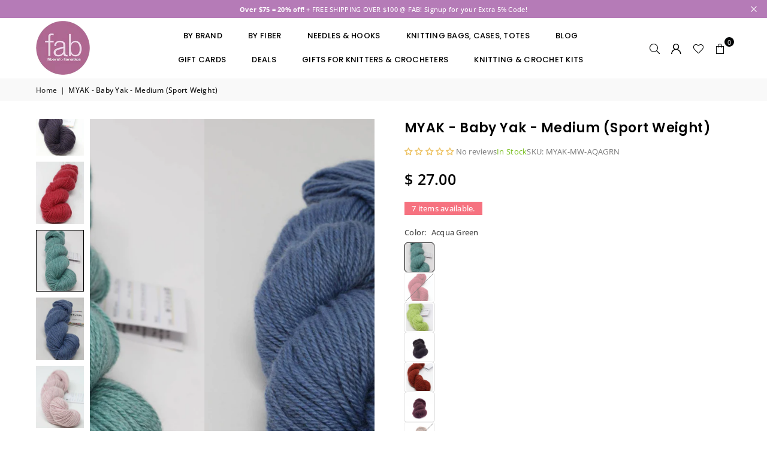

--- FILE ---
content_type: text/html; charset=utf-8
request_url: https://fabyarns.com/products/myak-baby-yak-medium
body_size: 69299
content:
<!doctype html>
<html class="no-js" lang="en" ><head><meta charset="utf-8"><meta http-equiv="X-UA-Compatible" content="IE=edge,chrome=1"><meta name="viewport" content="width=device-width, initial-scale=1.0"><meta name="theme-color" content="#000"><meta name="format-detection" content="telephone=no"><link rel="canonical" href="https://fabyarns.com/products/myak-baby-yak-medium"><link rel="preconnect" href="https://cdn.shopify.com" crossorigin><link rel="dns-prefetch" href="https://fabyarns.com" crossorigin><link rel="dns-prefetch" href="https://fabyarns.myshopify.com" crossorigin><link rel="preconnect" href="https://fonts.shopifycdn.com" crossorigin><title>MYAK - Baby Yak - Medium (Sport Weight) &ndash; fabyarns</title><meta name="description" content="Baby yak is the bedrock of yak yarns. Baby yak has a similar micron count (around 17 microns) to cashmere. Warm and lustrous, lightweight and breathable, it us the perfect all-season yarn. Baby Yak - Medium is a stunningly soft, fabulously luxurious - sport weight yak yarn, unlike any other yarn in its texture and soft"><!-- /snippets/social-meta-tags.liquid --> <meta name="keywords" content="fabyarns, fabyarns.com" /><meta name="author" content="AdornThemes"><meta property="og:site_name" content="fabyarns"><meta property="og:url" content="https://fabyarns.com/products/myak-baby-yak-medium"><meta property="og:title" content="MYAK - Baby Yak - Medium (Sport Weight)"><meta property="og:type" content="product"><meta property="og:description" content="Baby yak is the bedrock of yak yarns. Baby yak has a similar micron count (around 17 microns) to cashmere. Warm and lustrous, lightweight and breathable, it us the perfect all-season yarn. Baby Yak - Medium is a stunningly soft, fabulously luxurious - sport weight yak yarn, unlike any other yarn in its texture and soft"><meta property="og:image" content="http://fabyarns.com/cdn/shop/products/BABYYAKGROUP_f454e8e6-023a-4c4b-afdb-09c105513bbb.jpg?v=1571275287"><meta property="og:image:secure_url" content="https://fabyarns.com/cdn/shop/products/BABYYAKGROUP_f454e8e6-023a-4c4b-afdb-09c105513bbb.jpg?v=1571275287"><meta property="og:image:width" content="1600"><meta property="og:image:height" content="1200"><meta property="og:price:amount" content="27.00"><meta property="og:price:currency" content="USD"><meta name="twitter:site" content="@fabulousyarn"><meta name="twitter:card" content="summary_large_image"><meta name="twitter:title" content="MYAK - Baby Yak - Medium (Sport Weight)"><meta name="twitter:description" content="Baby yak is the bedrock of yak yarns. Baby yak has a similar micron count (around 17 microns) to cashmere. Warm and lustrous, lightweight and breathable, it us the perfect all-season yarn. Baby Yak - Medium is a stunningly soft, fabulously luxurious - sport weight yak yarn, unlike any other yarn in its texture and soft">
<link rel="preload" as="font" href="//fabyarns.com/cdn/fonts/open_sans/opensans_n4.c32e4d4eca5273f6d4ee95ddf54b5bbb75fc9b61.woff2" type="font/woff2" crossorigin><link rel="preload" as="font" href="//fabyarns.com/cdn/fonts/open_sans/opensans_n7.a9393be1574ea8606c68f4441806b2711d0d13e4.woff2" type="font/woff2" crossorigin><link rel="preload" as="font" href="//fabyarns.com/cdn/fonts/poppins/poppins_n4.0ba78fa5af9b0e1a374041b3ceaadf0a43b41362.woff2" type="font/woff2" crossorigin><link rel="preload" as="font" href="//fabyarns.com/cdn/fonts/poppins/poppins_n7.56758dcf284489feb014a026f3727f2f20a54626.woff2" type="font/woff2" crossorigin><link rel="preload" as="font" href="//fabyarns.com/cdn/fonts/lato/lato_n4.c3b93d431f0091c8be23185e15c9d1fee1e971c5.woff2" type="font/woff2" crossorigin><link rel="preload" as="font" href="//fabyarns.com/cdn/fonts/lato/lato_n7.900f219bc7337bc57a7a2151983f0a4a4d9d5dcf.woff2" type="font/woff2" crossorigin><link rel="preload" as="font" href="//fabyarns.com/cdn/shop/t/118/assets/adorn-icons.woff2?v=51276908559411956971754928312" type="font/woff2" crossorigin><style type="text/css">:root{--ft1:"Open Sans",sans-serif;--ft2:Poppins,sans-serif;--ft3:Lato,sans-serif;--site_gutter:15px;--grid_gutter:30px;--grid_gutter_sm:15px; --input_height:38px;--input_height_sm:32px;--error:#d20000}*,::after,::before{box-sizing:border-box}article,aside,details,figcaption,figure,footer,header,hgroup,main,menu,nav,section,summary{display:block}body,button,input,select,textarea{font-family:-apple-system,BlinkMacSystemFont,"Segoe UI","Roboto","Oxygen","Ubuntu","Cantarell","Helvetica Neue",sans-serif;-webkit-font-smoothing:antialiased;-webkit-text-size-adjust:100%}a{background-color:transparent}a,a:after,a:before{transition:all .3s ease-in-out}b,strong{font-weight:700;}em{font-style:italic}small{font-size:80%}sub,sup{font-size:75%;line-height:0;position:relative;vertical-align:baseline}sup{top:-.5em}sub{bottom:-.25em}img{max-width:100%;border:0}button,input,optgroup,select,textarea{color:inherit;font:inherit;margin:0;outline:0}button[disabled],input[disabled]{cursor:default}[type=button]::-moz-focus-inner,[type=reset]::-moz-focus-inner,[type=submit]::-moz-focus-inner,button::-moz-focus-inner{border-style:none;padding:0}[type=button]:-moz-focusring,[type=reset]:-moz-focusring,[type=submit]:-moz-focusring,button:-moz-focusring{outline:1px dotted ButtonText}input[type=email],input[type=number],input[type=password],input[type=search]{-webkit-appearance:none;-moz-appearance:none}table{width:100%;border-collapse:collapse;border-spacing:0}td,th{padding:0}textarea{overflow:auto;-webkit-appearance:none;-moz-appearance:none}[tabindex='-1']:focus{outline:0}a,img{outline:0!important;border:0}[role=button],a,button,input,label,select,textarea{touch-action:manipulation}.fl,.flex{display:flex}.fl1,.flex-item{flex:1}.clearfix::after{content:'';display:table;clear:both}.clear{clear:both}.icon__fallback-text,.v-hidden{position:absolute!important;overflow:hidden;clip:rect(0 0 0 0);height:1px;width:1px;margin:-1px;padding:0;border:0}.visibility-hidden{visibility:hidden}.js-focus-hidden:focus{outline:0}.no-js:not(html),.no-js .js{display:none}.no-js .no-js:not(html){display:block}.skip-link:focus{clip:auto;width:auto;height:auto;margin:0;color:#111;background-color:#fff;padding:10px;opacity:1;z-index:10000;transition:none}blockquote{background:#f8f8f8;font-weight:600;font-size:15px;font-style:normal;text-align:center;padding:0 30px;margin:0}.rte blockquote{padding:25px;margin-bottom:20px}blockquote p+cite{margin-top:7.5px}blockquote cite{display:block;font-size:13px;font-style:inherit}code,pre{font-family:Consolas,monospace;font-size:1em}pre{overflow:auto}.rte:last-child{margin-bottom:0}.rte .h1,.rte .h2,.rte .h3,.rte .h4,.rte .h5,.rte .h6,.rte h1,.rte h2,.rte h3,.rte h4,.rte h5,.rte h6{margin-top:15px;margin-bottom:7.5px}.rte .h1:first-child,.rte .h2:first-child,.rte .h3:first-child,.rte .h4:first-child,.rte .h5:first-child,.rte .h6:first-child,.rte h1:first-child,.rte h2:first-child,.rte h3:first-child,.rte h4:first-child,.rte h5:first-child,.rte h6:first-child{margin-top:0}.rte li{margin-bottom:4px;list-style:inherit}.rte li:last-child{margin-bottom:0}.rte-setting{margin-bottom:11.11111px}.rte-setting:last-child{margin-bottom:0}p:last-child{margin-bottom:0}li{list-style:none}.fine-print{font-size:1.07692em;font-style:italic;margin:20px 0}.txt--minor{font-size:80%}.txt--emphasis{font-style:italic}.icon{display:inline-block;width:20px;height:20px;vertical-align:middle;fill:currentColor}.no-svg .icon{display:none}svg.icon:not(.icon--full-color) circle,svg.icon:not(.icon--full-color) ellipse,svg.icon:not(.icon--full-color) g,svg.icon:not(.icon--full-color) line,svg.icon:not(.icon--full-color) path,svg.icon:not(.icon--full-color) polygon,svg.icon:not(.icon--full-color) polyline,svg.icon:not(.icon--full-color) rect,symbol.icon:not(.icon--full-color) circle,symbol.icon:not(.icon--full-color) ellipse,symbol.icon:not(.icon--full-color) g,symbol.icon:not(.icon--full-color) line,symbol.icon:not(.icon--full-color) path,symbol.icon:not(.icon--full-color) polygon,symbol.icon:not(.icon--full-color) polyline,symbol.icon:not(.icon--full-color) rect{fill:inherit;stroke:inherit}.no-svg .icon__fallback-text{position:static!important;overflow:inherit;clip:none;height:auto;width:auto;margin:0}ol,ul{margin:0;padding:0}ol{list-style:decimal}.list--inline{padding:0;margin:0}.list--inline li{display:inline-block;margin-bottom:0;vertical-align:middle}.rte img{height:auto}.rte table{table-layout:fixed}.rte ol,.rte ul{margin:20px 0 30px 30px}.rte ol.list--inline,.rte ul.list--inline{margin-left:0}.rte ul{list-style:disc outside}.rte ul ul{list-style:circle outside}.rte ul ul ul{list-style:square outside}.rte a:not(.btn){padding-bottom:1px}.tc .rte ol,.tc .rte ul,.tc.rte ol,.tc.rte ul{margin-left:0;list-style-position:inside}.rte__table-wrapper{max-width:100%;overflow:auto;-webkit-overflow-scrolling:touch}svg:not(:root){overflow:hidden}.video-wrapper{position:relative;overflow:hidden;max-width:100%;padding-bottom:56.25%;height:0;height:auto}.video-wrapper iframe{position:absolute;top:0;left:0;width:100%;height:100%}form{margin:0}legend{border:0;padding:0}button,input[type=submit],label[for]{cursor:pointer}input[type=text]{-webkit-appearance:none;-moz-appearance:none}[type=checkbox]+label,[type=radio]+label{display:inline-block;margin-bottom:0}textarea{min-height:100px}input[type=checkbox],input[type=radio]{margin:0 5px 0 0;vertical-align:middle}select::-ms-expand{display:none}.label--hidden{position:absolute;height:0;width:0;margin-bottom:0;overflow:hidden;clip:rect(1px,1px,1px,1px)}.form-vertical input,.form-vertical select,.form-vertical textarea{display:block;width:100%}.form-vertical [type=checkbox],.form-vertical [type=radio]{display:inline-block;width:auto;margin-right:5px}.form-vertical .btn,.form-vertical [type=submit]{display:inline-block;width:auto}.grid--table{display:table;table-layout:fixed;width:100%}.grid--table>.gitem{float:none;display:table-cell;vertical-align:middle}.is-transitioning{display:block!important;visibility:visible!important}.mr0{margin:0 !important;}.pd0{ padding:0 !important;}.db{display:block}.dbi{display:inline-block}.dn, .hidden,.btn.loading .txt {display:none}.of_hidden {overflow:hidden}.pa {position:absolute}.pr {position:relative}.l0 {left: 0;}.t0 {top: 0;}.fw-300{font-weight:300}.fw-400{font-weight:400}.fw-500{font-weight:500}.fw-600{font-weight:600}b,strong,.fw-700{font-weight:700}em, .em{font-style:italic}.tt-u{text-transform:uppercase}.tt-l{text-transform:lowercase}.tt-c{text-transform:capitalize}.tt-n{text-transform:none}.list-bullet,.list-arrow,.list-square,.order-list{padding:0 0 15px 15px;}.list-bullet li {list-style:disc; padding:4px 0; }.list-bullet ul, .list-circle ul, .list-arrow ul, .order-list li {padding-left:15px;}.list-square li {list-style:square; padding:4px 0; } .list-arrow li {list-style:disclosure-closed; padding:4px 0; }.order-list li {list-style:decimal; padding:4px 0; }.tdn {text-decoration:none!important}.tdu {text-decoration:underline}.imgFt{position:absolute;top:0;left:0;width:100%;height:100%;object-fit:cover; object-position:center; }.imgFl { display:block; width:100%; height:auto; }.imgWrapper { display:block; margin:auto; }.autoHt { height:auto; }.bgImg { background-size:cover; background-repeat:no-repeat; background-position:center; }.grid-sizer{width:25%; position:absolute}.w_auto {width:auto!important}.h_auto{height:auto}.w_100{width:100%!important}.h_100{height:100%!important}.pd10 {padding:10px;}.grid{display:flex;flex-wrap:wrap;list-style:none;margin:0 -7.5px }.gitem{flex:0 0 auto;padding-left:7.5px;padding-right:7.5px;width:100%}.col-1,.rwcols-1 .gitem, .wd100{width:100%}.col-2,.rwcols-2 .gitem,.wd50{width:50%}.col-3,.rwcols-3 .gitem,.wd33{width:33.33333%}.col-4,.rwcols-4 .gitem,.wd25{width:25%}.col-5,.rwcols-5 .gitem,.wd20{width:20%}.col-6,.rwcols-6 .gitem,.wd16{width:16.66667%}.col-7,.rwcols-7 .gitem,.wd14{width:14.28571%}.col-8,.rwcols-8 .gitem,.wd12{width:12.5%}.col-9,.rwcols-9 .gitem,.wd11{width:11.11111%}.col-10,.rwcols-10 .gitem,.wd10{width:10%}.wd30{width:30%}.wd37{width:37.5%}.wd40{width:40%}.wd60{width:60%}.wd62{width:62.5%}.wd66{width:66.66667%}.wd70{width:70%}.wd75{width:75%}.wd80{width:80%}.wd83{width:83.33333%}.wd87{width:87.5%}.wd90{width:90%}.wd100{width:100%}.show{display:block!important}.hide{display:none!important}.grid-products{margin:0 -0.0px}.grid-products .gitem{padding-left:0.0px;padding-right:0.0px}.f-row{flex-direction:row}.f-col{flex-direction:column}.f-wrap{flex-wrap:wrap}.f-nowrap{flex-wrap:nowrap}.f-jcs{justify-content:flex-start}.f-jce{justify-content:flex-end}.f-jcc{justify-content:center}.f-jcsb{justify-content:space-between}.f-jcsa{justify-content:space-around}.f-jcse{justify-content:space-evenly}.f-ais{align-items:flex-start}.f-aie{align-items:flex-end}.f-aic{align-items:center}.f-aib{align-items:baseline}.f-aist{align-items:stretch}.f-acs{align-content:flex-start}.f-ace{align-content:flex-end}.f-acc{align-content:center}.f-acsb{align-content:space-between}.f-acsa{align-content:space-around}.f-acst{align-content:stretch}.f-asa{align-self:auto}.f-ass{align-self:flex-start}.f-ase{align-self:flex-end}.f-asc{align-self:center}.f-asb{align-self:baseline}.f-asst{align-self:stretch}.order0{order:0}.order1{order:1}.order2{order:2}.order3{order:3}.tl{text-align:left!important}.tc{text-align:center!important}.tr{text-align:right!important}.m_auto{margin-left:auto;margin-right:auto}.ml_auto{margin-left:auto}.mr_auto{margin-right:auto}.m0{margin:0!important}.mt0{margin-top:0!important}.ml0{margin-left:0!important}.mr0{margin-right:0!important}.mb0{margin-bottom:0!important}.ml5{margin-left:5px}.mt5{margin-top:5px}.mr5{margin-right:5px}.mb5{margin-bottom:5px}.ml10{margin-left:10px}.mt10{margin-top:10px}.mr10{margin-right:10px}.mb10{margin-bottom:10px}.ml15{margin-left:15px}.mt15{margin-top:15px}.mr15{margin-right:15px}.mb15{margin-bottom:15px}.ml20{margin-left:20px}.mt20{margin-top:20px!important}.mr20{margin-right:20px}.mb20{margin-bottom:20px}.ml25{margin-left:25px}.mt25{margin-top:25px}.mr25{margin-right:25px}.mb25{margin-bottom:25px}.ml30{margin-left:30px}.mt30{margin-top:30px}.mr30{margin-right:30px}.mb30{margin-bottom:30px}.mb35{margin-bottom:35px}.mb40{margin-bottom:40px}.mb45{margin-bottom:45px}.mb50{margin-bottom:50px}@media (min-width:768px){.col-md-1{width:100%}.col-md-2,.rwcols-md-2 .gitem,.wd50-md{width:50%}.col-md-3,.rwcols-md-3 .gitem,.wd33-md{width:33.33333%}.col-md-4,.rwcols-md-4 .gitem,.wd25-md{width:25%}.col-md-5,.rwcols-md-5 .gitem,.wd20-md{width:20%}.col-md-6,.rwcols-md-6 .gitem,.wd16-md{width:16.66667%}.col-md-7,.rwcols-md-7 .gitem,.wd14-md{width:14.28571%}.col-md-8,.rwcols-md-8 .gitem,.wd12-md{width:12.5%}.col-md-9,.rwcols-md-9 .gitem,.wd11-md{width:11.11111%}.col-md-10,.rwcols-md-10 .gitem,.wd10-md{width:10%}.wd30-md{width:30%}.wd37-md{width:37.5%}.wd40-md{width:40%}.wd60-md{width:60%}.wd62-md{width:62.5%}.wd66-md{width:66.66667%}.wd70-md{width:70%}.wd75-md{width:75%}.wd80-md{width:80%}.wd83-md{width:83.33333%}.wd87-md{width:87.5%}.wd90-md{width:90%}.tl-md{text-align:left!important}.tc-md{text-align:center!important}.tr-md{text-align:right!important}.f-row-md{flex-direction:row}.f-col-md{flex-direction:column}.f-wrap-md{flex-wrap:wrap}.f-nowrap-md{flex-wrap:nowrap}.f-jcs-md{justify-content:flex-start}.f-jce-md{justify-content:flex-end}.f-jcc-md{justify-content:center}.f-jcsb-md{justify-content:space-between}.f-jcsa-md{justify-content:space-around}.f-jcse-md{justify-content:space-evenly}.f-ais-md{align-items:flex-start}.f-aie-md{align-items:flex-end}.f-aic-md{align-items:center}.f-aib-md{align-items:baseline}.f-aist-md{align-items:stretch}.f-acs-md{align-content:flex-start}.f-ace-md{align-content:flex-end}.f-acc-md{align-content:center}.f-acsb-md{align-content:space-between}.f-acsa-md{align-content:space-around}.f-acst-md{align-content:stretch}.f-asa-md{align-self:auto}.f-ass-md{align-self:flex-start}.f-ase-md{align-self:flex-end}.f-asc-md{align-self:center}.f-asb-md{align-self:baseline}.f-asst-md{align-self:stretch}.mb0-md{margin-bottom:0}.mb5-md{margin-bottom:5px}.mb10-md{margin-bottom:10px}.mb15-md{margin-bottom:15px}.mb20-md{margin-bottom:20px}.mb25-md{margin-bottom:25px}.mb30-md{margin-bottom:30px}.mb35-md{margin-bottom:35px}.mb40-md{margin-bottom:40px}.mb45-md{margin-bottom:45px}.mb50-md{margin-bottom:50px}}@media (min-width:1025px){.grid{margin:0 -15px }.gitem{padding-left:15px;padding-right:15px }.col-lg-1{width:100%}.col-lg-2,.rwcols-lg-2 .gitem,.wd50-lg{width:50%}.col-lg-3,.rwcols-lg-3 .gitem,.wd33-lg{width:33.33333%}.col-lg-4,.rwcols-lg-4 .gitem,.wd25-lg{width:25%}.col-lg-5,.rwcols-lg-5 .gitem,.wd20-lg{width:20%}.col-lg-6,.rwcols-lg-6 .gitem,.wd16-lg{width:16.66667%}.col-lg-7,.rwcols-lg-7 .gitem,.wd14-lg{width:14.28571%}.col-lg-8,.rwcols-lg-8 .gitem,.wd12-lg{width:12.5%}.col-lg-9,.rwcols-lg-9 .gitem,.wd11-lg{width:11.11111%}.col-lg-10,.rwcols-lg-10 .gitem,.wd10-lg{width:10%}.wd30-lg{width:30%}.wd37-lg{width:37.5%}.wd40-lg{width:40%}.wd60-lg{width:60%}.wd62-lg{width:62.5%}.wd66-lg{width:66.66667%}.wd70-lg{width:70%}.wd75-lg{width:75%}.wd80-lg{width:80%}.wd83-lg{width:83.33333%}.wd87-lg{width:87.5%}.wd90-lg{width:90%}.show-lg{display:block!important}.hide-lg{display:none!important}.f-row-lg{flex-direction:row}.f-col-lg{flex-direction:column}.f-wrap-lg{flex-wrap:wrap}.f-nowrap-lg{flex-wrap:nowrap}.tl-lg {text-align:left!important}.tc-lg {text-align:center!important}.tr-lg {text-align:right!important}.grid-products{margin:0 -10.0px}.grid-products .gitem{padding-left:10.0px;padding-right:10.0px}}@media (min-width:1280px){.col-xl-1{width:100%}.col-xl-2,.rwcols-xl-2 .gitem,.wd50-xl{width:50%}.col-xl-3,.rwcols-xl-3 .gitem,.wd33-xl{width:33.33333%}.col-xl-4,.rwcols-xl-4 .gitem,.wd25-xl{width:25%}.col-xl-5,.rwcols-xl-5 .gitem,.wd20-xl{width:20%}.col-xl-6,.rwcols-xl-6 .gitem,.wd16-xl{width:16.66667%}.col-xl-7,.rwcols-xl-7 .gitem,.wd14-xl{width:14.28571%}.col-xl-8,.rwcols-xl-8 .gitem,.wd12-xl{width:12.5%}.col-xl-9,.rwcols-xl-9 .gitem,.wd11-xl{width:11.11111%}.col-xl-10,.rwcols-xl-10 .gitem,.wd10-xl{width:10%}.wd30-xl{width:30%}.wd37-xl{width:37.5%}.wd40-xl{width:40%}.wd60-xl{width:60%}.wd62-xl{width:62.5%}.wd66-xl{width:66.66667%}.wd70-xl{width:70%}.wd75-xl{width:75%}.wd80-xl{width:80%}.wd83-xl{width:83.33333%}.wd87-xl{width:87.5%}.wd90-xl{width:90%}.show-xl{display:block!important}.hide-xl{display:none!important}.f-wrap-xl{flex-wrap:wrap}.f-col-xl{flex-direction:column}.tl-xl {text-align:left!important}.tc-xl {text-align:center!important}.tr-xl {text-align:right!important}}@media only screen and (min-width:768px) and (max-width:1024px){.show-md{display:block!important}.hide-md{display:none!important}}@media only screen and (max-width:767px){.show-sm{display:block!important}.hide-sm{display:none!important}}@font-face{font-family:Adorn-Icons;src:url("//fabyarns.com/cdn/shop/t/118/assets/adorn-icons.woff2?v=51276908559411956971754928312") format('woff2'),url("//fabyarns.com/cdn/shop/t/118/assets/adorn-icons.woff?v=74340402737950993131754928312") format('woff');font-weight:400;font-style:normal;font-display:swap}.at{font:normal normal normal 15px/1 Adorn-Icons;speak:none;text-transform:none;display:inline-block;vertical-align:middle;text-rendering:auto;-webkit-font-smoothing:antialiased;-moz-osx-font-smoothing:grayscale}@font-face {font-family: "Open Sans";font-weight: 300;font-style: normal;font-display: swap;src: url("//fabyarns.com/cdn/fonts/open_sans/opensans_n3.b10466eda05a6b2d1ef0f6ba490dcecf7588dd78.woff2") format("woff2"), url("//fabyarns.com/cdn/fonts/open_sans/opensans_n3.056c4b5dddadba7018747bd50fdaa80430e21710.woff") format("woff");}@font-face {font-family: "Open Sans";font-weight: 400;font-style: normal;font-display: swap;src: url("//fabyarns.com/cdn/fonts/open_sans/opensans_n4.c32e4d4eca5273f6d4ee95ddf54b5bbb75fc9b61.woff2") format("woff2"), url("//fabyarns.com/cdn/fonts/open_sans/opensans_n4.5f3406f8d94162b37bfa232b486ac93ee892406d.woff") format("woff");}@font-face {font-family: "Open Sans";font-weight: 500;font-style: normal;font-display: swap;src: url("//fabyarns.com/cdn/fonts/open_sans/opensans_n5.500dcf21ddee5bc5855ad3a20394d3bc363c217c.woff2") format("woff2"), url("//fabyarns.com/cdn/fonts/open_sans/opensans_n5.af1a06d824dccfb4d400ba874ef19176651ec834.woff") format("woff");}@font-face {font-family: "Open Sans";font-weight: 600;font-style: normal;font-display: swap;src: url("//fabyarns.com/cdn/fonts/open_sans/opensans_n6.15aeff3c913c3fe570c19cdfeed14ce10d09fb08.woff2") format("woff2"), url("//fabyarns.com/cdn/fonts/open_sans/opensans_n6.14bef14c75f8837a87f70ce22013cb146ee3e9f3.woff") format("woff");}@font-face {font-family: "Open Sans";font-weight: 700;font-style: normal;font-display: swap;src: url("//fabyarns.com/cdn/fonts/open_sans/opensans_n7.a9393be1574ea8606c68f4441806b2711d0d13e4.woff2") format("woff2"), url("//fabyarns.com/cdn/fonts/open_sans/opensans_n7.7b8af34a6ebf52beb1a4c1d8c73ad6910ec2e553.woff") format("woff");}@font-face {font-family: Poppins;font-weight: 300;font-style: normal;font-display: swap;src: url("//fabyarns.com/cdn/fonts/poppins/poppins_n3.05f58335c3209cce17da4f1f1ab324ebe2982441.woff2") format("woff2"), url("//fabyarns.com/cdn/fonts/poppins/poppins_n3.6971368e1f131d2c8ff8e3a44a36b577fdda3ff5.woff") format("woff");}@font-face {font-family: Poppins;font-weight: 400;font-style: normal;font-display: swap;src: url("//fabyarns.com/cdn/fonts/poppins/poppins_n4.0ba78fa5af9b0e1a374041b3ceaadf0a43b41362.woff2") format("woff2"), url("//fabyarns.com/cdn/fonts/poppins/poppins_n4.214741a72ff2596839fc9760ee7a770386cf16ca.woff") format("woff");}@font-face {font-family: Poppins;font-weight: 500;font-style: normal;font-display: swap;src: url("//fabyarns.com/cdn/fonts/poppins/poppins_n5.ad5b4b72b59a00358afc706450c864c3c8323842.woff2") format("woff2"), url("//fabyarns.com/cdn/fonts/poppins/poppins_n5.33757fdf985af2d24b32fcd84c9a09224d4b2c39.woff") format("woff");}@font-face {font-family: Poppins;font-weight: 600;font-style: normal;font-display: swap;src: url("//fabyarns.com/cdn/fonts/poppins/poppins_n6.aa29d4918bc243723d56b59572e18228ed0786f6.woff2") format("woff2"), url("//fabyarns.com/cdn/fonts/poppins/poppins_n6.5f815d845fe073750885d5b7e619ee00e8111208.woff") format("woff");}@font-face {font-family: Poppins;font-weight: 700;font-style: normal;font-display: swap;src: url("//fabyarns.com/cdn/fonts/poppins/poppins_n7.56758dcf284489feb014a026f3727f2f20a54626.woff2") format("woff2"), url("//fabyarns.com/cdn/fonts/poppins/poppins_n7.f34f55d9b3d3205d2cd6f64955ff4b36f0cfd8da.woff") format("woff");}@font-face {font-family: Lato;font-weight: 300;font-style: normal;font-display: swap;src: url("//fabyarns.com/cdn/fonts/lato/lato_n3.a7080ececf6191f1dd5b0cb021691ca9b855c876.woff2") format("woff2"), url("//fabyarns.com/cdn/fonts/lato/lato_n3.61e34b2ff7341f66543eb08e8c47eef9e1cde558.woff") format("woff");}@font-face {font-family: Lato;font-weight: 400;font-style: normal;font-display: swap;src: url("//fabyarns.com/cdn/fonts/lato/lato_n4.c3b93d431f0091c8be23185e15c9d1fee1e971c5.woff2") format("woff2"), url("//fabyarns.com/cdn/fonts/lato/lato_n4.d5c00c781efb195594fd2fd4ad04f7882949e327.woff") format("woff");}@font-face {font-family: Lato;font-weight: 500;font-style: normal;font-display: swap;src: url("//fabyarns.com/cdn/fonts/lato/lato_n5.b2fec044fbe05725e71d90882e5f3b21dae2efbd.woff2") format("woff2"), url("//fabyarns.com/cdn/fonts/lato/lato_n5.f25a9a5c73ff9372e69074488f99e8ac702b5447.woff") format("woff");}@font-face {font-family: Lato;font-weight: 600;font-style: normal;font-display: swap;src: url("//fabyarns.com/cdn/fonts/lato/lato_n6.38d0e3b23b74a60f769c51d1df73fac96c580d59.woff2") format("woff2"), url("//fabyarns.com/cdn/fonts/lato/lato_n6.3365366161bdcc36a3f97cfbb23954d8c4bf4079.woff") format("woff");}@font-face {font-family: Lato;font-weight: 700;font-style: normal;font-display: swap;src: url("//fabyarns.com/cdn/fonts/lato/lato_n7.900f219bc7337bc57a7a2151983f0a4a4d9d5dcf.woff2") format("woff2"), url("//fabyarns.com/cdn/fonts/lato/lato_n7.a55c60751adcc35be7c4f8a0313f9698598612ee.woff") format("woff");}.page-width { margin:0 auto; padding-left:15px; padding-right:15px; max-width:1200px; }.fullwidth { max-width:100%; padding-left:10px; padding-right:10px; }.template-product .fullwidth.npd .product-single__meta{ padding: 0 20px;}@media only screen and (min-width:766px) { .page-width { padding-left:20px; padding-right:20px; }.fullwidth { padding-left:15px; padding-right:15px; }.template-product .fullwidth.npd:not(.style6) .product-single__meta{ padding-right:30px}}@media only screen and (min-width:1280px){.fullwidth { padding-left:55px; padding-right:55px; }.template-product .fullwidth.npd:not(.style6) .product-single__meta{ padding-right:55px;}}.fullwidth.npd { padding-left:0; padding-right:0; }.fs10 { font-size:10px;}.fs12 { font-size:12px;}.fs14 { font-size:14px;}.fs16 { font-size:16px;}.fs18 { font-size:18px;}.fs20 { font-size:20px;}.fs22 { font-size:22px;}.fs24 { font-size:24px;}.fs26 { font-size:26px;}.fs28 { font-size:28px;}.fs30 { font-size:30px;}</style><link rel="stylesheet" href="//fabyarns.com/cdn/shop/t/118/assets/theme.css?v=170385478913998528341755030721" type="text/css" media="all">    <script src="//fabyarns.com/cdn/shop/t/118/assets/lazysizes.js?v=9525017869278013171754928312" async></script>  <script src="//fabyarns.com/cdn/shop/t/118/assets/jquery.min.js?v=115860211936397945481754928312"defer="defer"></script><script>var theme = {strings:{showMore:"Show More",showLess:"Show Less"},mlcurrency:false,moneyFormat:"$ {{amount}}",shopCurrency:"USD",autoCurrencies:true,CurrencyFormat:'money_format',ajax_cart:true,fixedHeader:true,animation:false,animationMobile:true,searchresult:"See all results for \u0026quot;{{ terms }}\u0026quot;",wlAvailable:"Available in Wishlist",rtl:false,};document.documentElement.className = document.documentElement.className.replace('no-js', 'js');        var alpha = "Abcdefghijklmnopqrstuvwxyz".split(""), thm = alpha[0]+alpha[21]+alpha[14]+alpha[13]+alpha[4], shpeml = 'Help@fabulousyarn.com', dmn = window.location.hostname;        window.lazySizesConfig = window.lazySizesConfig || {};window.lazySizesConfig.loadMode = 1;      window.lazySizesConfig.loadHidden = false;        window.shopUrl = 'https://fabyarns.com';      window.routes = {        cart_add_url: '/cart/add',        cart_change_url: '/cart/change',        cart_update_url: '/cart/update',        cart_url: '/cart',        predictive_search_url: '/search/suggest'      };      window.cartStrings = {        error: `There was an error while updating your cart. Please try again.`,        quantityError: `You can only add [quantity] of this item.`      };      window.variantStrings = {addToCart: `Add to cart`,preOrder: `Pre-Order`,soldOut: `Sold out`,unavailable: `Unavailable`,unavailable_with_option: `Translation missing: en.products.product.value_unavailable`,};</script><script src="//fabyarns.com/cdn/shop/t/118/assets/vendor.js?v=175121317203878727231754928312" defer="defer"></script>  
  <script>window.performance && window.performance.mark && window.performance.mark('shopify.content_for_header.start');</script><meta name="facebook-domain-verification" content="dd2yp5zw5vhndy3c5ilm4bydkqnlmm">
<meta id="shopify-digital-wallet" name="shopify-digital-wallet" content="/6842677/digital_wallets/dialog">
<meta name="shopify-checkout-api-token" content="de2d2cbd1a17163e41629a4ea637cae8">
<meta id="in-context-paypal-metadata" data-shop-id="6842677" data-venmo-supported="true" data-environment="production" data-locale="en_US" data-paypal-v4="true" data-currency="USD">
<link rel="alternate" type="application/json+oembed" href="https://fabyarns.com/products/myak-baby-yak-medium.oembed">
<script async="async" src="/checkouts/internal/preloads.js?locale=en-US"></script>
<link rel="preconnect" href="https://shop.app" crossorigin="anonymous">
<script async="async" src="https://shop.app/checkouts/internal/preloads.js?locale=en-US&shop_id=6842677" crossorigin="anonymous"></script>
<script id="apple-pay-shop-capabilities" type="application/json">{"shopId":6842677,"countryCode":"US","currencyCode":"USD","merchantCapabilities":["supports3DS"],"merchantId":"gid:\/\/shopify\/Shop\/6842677","merchantName":"fabyarns","requiredBillingContactFields":["postalAddress","email"],"requiredShippingContactFields":["postalAddress","email"],"shippingType":"shipping","supportedNetworks":["visa","masterCard","amex","discover","elo","jcb"],"total":{"type":"pending","label":"fabyarns","amount":"1.00"},"shopifyPaymentsEnabled":true,"supportsSubscriptions":true}</script>
<script id="shopify-features" type="application/json">{"accessToken":"de2d2cbd1a17163e41629a4ea637cae8","betas":["rich-media-storefront-analytics"],"domain":"fabyarns.com","predictiveSearch":true,"shopId":6842677,"locale":"en"}</script>
<script>var Shopify = Shopify || {};
Shopify.shop = "fabyarns.myshopify.com";
Shopify.locale = "en";
Shopify.currency = {"active":"USD","rate":"1.0"};
Shopify.country = "US";
Shopify.theme = {"name":"avone-install-v5-4-2 \/ Variant Description","id":151914873084,"schema_name":"Avone","schema_version":"5.4.2","theme_store_id":null,"role":"main"};
Shopify.theme.handle = "null";
Shopify.theme.style = {"id":null,"handle":null};
Shopify.cdnHost = "fabyarns.com/cdn";
Shopify.routes = Shopify.routes || {};
Shopify.routes.root = "/";</script>
<script type="module">!function(o){(o.Shopify=o.Shopify||{}).modules=!0}(window);</script>
<script>!function(o){function n(){var o=[];function n(){o.push(Array.prototype.slice.apply(arguments))}return n.q=o,n}var t=o.Shopify=o.Shopify||{};t.loadFeatures=n(),t.autoloadFeatures=n()}(window);</script>
<script>
  window.ShopifyPay = window.ShopifyPay || {};
  window.ShopifyPay.apiHost = "shop.app\/pay";
  window.ShopifyPay.redirectState = null;
</script>
<script id="shop-js-analytics" type="application/json">{"pageType":"product"}</script>
<script defer="defer" async type="module" src="//fabyarns.com/cdn/shopifycloud/shop-js/modules/v2/client.init-shop-cart-sync_BApSsMSl.en.esm.js"></script>
<script defer="defer" async type="module" src="//fabyarns.com/cdn/shopifycloud/shop-js/modules/v2/chunk.common_CBoos6YZ.esm.js"></script>
<script type="module">
  await import("//fabyarns.com/cdn/shopifycloud/shop-js/modules/v2/client.init-shop-cart-sync_BApSsMSl.en.esm.js");
await import("//fabyarns.com/cdn/shopifycloud/shop-js/modules/v2/chunk.common_CBoos6YZ.esm.js");

  window.Shopify.SignInWithShop?.initShopCartSync?.({"fedCMEnabled":true,"windoidEnabled":true});

</script>
<script defer="defer" async type="module" src="//fabyarns.com/cdn/shopifycloud/shop-js/modules/v2/client.payment-terms_BHOWV7U_.en.esm.js"></script>
<script defer="defer" async type="module" src="//fabyarns.com/cdn/shopifycloud/shop-js/modules/v2/chunk.common_CBoos6YZ.esm.js"></script>
<script defer="defer" async type="module" src="//fabyarns.com/cdn/shopifycloud/shop-js/modules/v2/chunk.modal_Bu1hFZFC.esm.js"></script>
<script type="module">
  await import("//fabyarns.com/cdn/shopifycloud/shop-js/modules/v2/client.payment-terms_BHOWV7U_.en.esm.js");
await import("//fabyarns.com/cdn/shopifycloud/shop-js/modules/v2/chunk.common_CBoos6YZ.esm.js");
await import("//fabyarns.com/cdn/shopifycloud/shop-js/modules/v2/chunk.modal_Bu1hFZFC.esm.js");

  
</script>
<script>
  window.Shopify = window.Shopify || {};
  if (!window.Shopify.featureAssets) window.Shopify.featureAssets = {};
  window.Shopify.featureAssets['shop-js'] = {"shop-cart-sync":["modules/v2/client.shop-cart-sync_DJczDl9f.en.esm.js","modules/v2/chunk.common_CBoos6YZ.esm.js"],"init-fed-cm":["modules/v2/client.init-fed-cm_BzwGC0Wi.en.esm.js","modules/v2/chunk.common_CBoos6YZ.esm.js"],"init-windoid":["modules/v2/client.init-windoid_BS26ThXS.en.esm.js","modules/v2/chunk.common_CBoos6YZ.esm.js"],"shop-cash-offers":["modules/v2/client.shop-cash-offers_DthCPNIO.en.esm.js","modules/v2/chunk.common_CBoos6YZ.esm.js","modules/v2/chunk.modal_Bu1hFZFC.esm.js"],"shop-button":["modules/v2/client.shop-button_D_JX508o.en.esm.js","modules/v2/chunk.common_CBoos6YZ.esm.js"],"init-shop-email-lookup-coordinator":["modules/v2/client.init-shop-email-lookup-coordinator_DFwWcvrS.en.esm.js","modules/v2/chunk.common_CBoos6YZ.esm.js"],"shop-toast-manager":["modules/v2/client.shop-toast-manager_tEhgP2F9.en.esm.js","modules/v2/chunk.common_CBoos6YZ.esm.js"],"shop-login-button":["modules/v2/client.shop-login-button_DwLgFT0K.en.esm.js","modules/v2/chunk.common_CBoos6YZ.esm.js","modules/v2/chunk.modal_Bu1hFZFC.esm.js"],"avatar":["modules/v2/client.avatar_BTnouDA3.en.esm.js"],"init-shop-cart-sync":["modules/v2/client.init-shop-cart-sync_BApSsMSl.en.esm.js","modules/v2/chunk.common_CBoos6YZ.esm.js"],"pay-button":["modules/v2/client.pay-button_BuNmcIr_.en.esm.js","modules/v2/chunk.common_CBoos6YZ.esm.js"],"init-shop-for-new-customer-accounts":["modules/v2/client.init-shop-for-new-customer-accounts_DrjXSI53.en.esm.js","modules/v2/client.shop-login-button_DwLgFT0K.en.esm.js","modules/v2/chunk.common_CBoos6YZ.esm.js","modules/v2/chunk.modal_Bu1hFZFC.esm.js"],"init-customer-accounts-sign-up":["modules/v2/client.init-customer-accounts-sign-up_TlVCiykN.en.esm.js","modules/v2/client.shop-login-button_DwLgFT0K.en.esm.js","modules/v2/chunk.common_CBoos6YZ.esm.js","modules/v2/chunk.modal_Bu1hFZFC.esm.js"],"shop-follow-button":["modules/v2/client.shop-follow-button_C5D3XtBb.en.esm.js","modules/v2/chunk.common_CBoos6YZ.esm.js","modules/v2/chunk.modal_Bu1hFZFC.esm.js"],"checkout-modal":["modules/v2/client.checkout-modal_8TC_1FUY.en.esm.js","modules/v2/chunk.common_CBoos6YZ.esm.js","modules/v2/chunk.modal_Bu1hFZFC.esm.js"],"init-customer-accounts":["modules/v2/client.init-customer-accounts_C0Oh2ljF.en.esm.js","modules/v2/client.shop-login-button_DwLgFT0K.en.esm.js","modules/v2/chunk.common_CBoos6YZ.esm.js","modules/v2/chunk.modal_Bu1hFZFC.esm.js"],"lead-capture":["modules/v2/client.lead-capture_Cq0gfm7I.en.esm.js","modules/v2/chunk.common_CBoos6YZ.esm.js","modules/v2/chunk.modal_Bu1hFZFC.esm.js"],"shop-login":["modules/v2/client.shop-login_BmtnoEUo.en.esm.js","modules/v2/chunk.common_CBoos6YZ.esm.js","modules/v2/chunk.modal_Bu1hFZFC.esm.js"],"payment-terms":["modules/v2/client.payment-terms_BHOWV7U_.en.esm.js","modules/v2/chunk.common_CBoos6YZ.esm.js","modules/v2/chunk.modal_Bu1hFZFC.esm.js"]};
</script>
<script>(function() {
  var isLoaded = false;
  function asyncLoad() {
    if (isLoaded) return;
    isLoaded = true;
    var urls = ["https:\/\/sdks.automizely.com\/conversions\/v1\/conversions.js?app_connection_id=20b4e0f4e13c404993a61d40c8af3886\u0026mapped_org_id=079f3f3079cf167b734e97ea498878bc_v1\u0026shop=fabyarns.myshopify.com","https:\/\/widgets.automizely.com\/reviews\/v1\/sdk.js?connection_id=b4992b10bfd54833856fccfe0b07b35a\u0026mapped_org_id=079f3f3079cf167b734e97ea498878bc_v1\u0026oid=c4d707114100407ab49e8cd715f69237\u0026shop=fabyarns.myshopify.com","\/\/d1liekpayvooaz.cloudfront.net\/apps\/customizery\/customizery.js?shop=fabyarns.myshopify.com","\/\/cdn.shopify.com\/proxy\/843eaf393602c2763470a60e1290a1ff1eb5fbcce7c044fc20aa078f72514512\/shopify.livechatinc.com\/api\/v2\/script\/ae0e8bc0-472a-4376-bf0a-0972b3260e57\/widget.js?shop=fabyarns.myshopify.com\u0026sp-cache-control=cHVibGljLCBtYXgtYWdlPTkwMA","\/\/backinstock.useamp.com\/widget\/35462_1767156204.js?category=bis\u0026v=6\u0026shop=fabyarns.myshopify.com"];
    for (var i = 0; i < urls.length; i++) {
      var s = document.createElement('script');
      s.type = 'text/javascript';
      s.async = true;
      s.src = urls[i];
      var x = document.getElementsByTagName('script')[0];
      x.parentNode.insertBefore(s, x);
    }
  };
  if(window.attachEvent) {
    window.attachEvent('onload', asyncLoad);
  } else {
    window.addEventListener('load', asyncLoad, false);
  }
})();</script>
<script id="__st">var __st={"a":6842677,"offset":-18000,"reqid":"fa4caf81-bc9b-41c8-ab28-4f204f07d888-1768900859","pageurl":"fabyarns.com\/products\/myak-baby-yak-medium","u":"e362930aa3f7","p":"product","rtyp":"product","rid":1315615965274};</script>
<script>window.ShopifyPaypalV4VisibilityTracking = true;</script>
<script id="captcha-bootstrap">!function(){'use strict';const t='contact',e='account',n='new_comment',o=[[t,t],['blogs',n],['comments',n],[t,'customer']],c=[[e,'customer_login'],[e,'guest_login'],[e,'recover_customer_password'],[e,'create_customer']],r=t=>t.map((([t,e])=>`form[action*='/${t}']:not([data-nocaptcha='true']) input[name='form_type'][value='${e}']`)).join(','),a=t=>()=>t?[...document.querySelectorAll(t)].map((t=>t.form)):[];function s(){const t=[...o],e=r(t);return a(e)}const i='password',u='form_key',d=['recaptcha-v3-token','g-recaptcha-response','h-captcha-response',i],f=()=>{try{return window.sessionStorage}catch{return}},m='__shopify_v',_=t=>t.elements[u];function p(t,e,n=!1){try{const o=window.sessionStorage,c=JSON.parse(o.getItem(e)),{data:r}=function(t){const{data:e,action:n}=t;return t[m]||n?{data:e,action:n}:{data:t,action:n}}(c);for(const[e,n]of Object.entries(r))t.elements[e]&&(t.elements[e].value=n);n&&o.removeItem(e)}catch(o){console.error('form repopulation failed',{error:o})}}const l='form_type',E='cptcha';function T(t){t.dataset[E]=!0}const w=window,h=w.document,L='Shopify',v='ce_forms',y='captcha';let A=!1;((t,e)=>{const n=(g='f06e6c50-85a8-45c8-87d0-21a2b65856fe',I='https://cdn.shopify.com/shopifycloud/storefront-forms-hcaptcha/ce_storefront_forms_captcha_hcaptcha.v1.5.2.iife.js',D={infoText:'Protected by hCaptcha',privacyText:'Privacy',termsText:'Terms'},(t,e,n)=>{const o=w[L][v],c=o.bindForm;if(c)return c(t,g,e,D).then(n);var r;o.q.push([[t,g,e,D],n]),r=I,A||(h.body.append(Object.assign(h.createElement('script'),{id:'captcha-provider',async:!0,src:r})),A=!0)});var g,I,D;w[L]=w[L]||{},w[L][v]=w[L][v]||{},w[L][v].q=[],w[L][y]=w[L][y]||{},w[L][y].protect=function(t,e){n(t,void 0,e),T(t)},Object.freeze(w[L][y]),function(t,e,n,w,h,L){const[v,y,A,g]=function(t,e,n){const i=e?o:[],u=t?c:[],d=[...i,...u],f=r(d),m=r(i),_=r(d.filter((([t,e])=>n.includes(e))));return[a(f),a(m),a(_),s()]}(w,h,L),I=t=>{const e=t.target;return e instanceof HTMLFormElement?e:e&&e.form},D=t=>v().includes(t);t.addEventListener('submit',(t=>{const e=I(t);if(!e)return;const n=D(e)&&!e.dataset.hcaptchaBound&&!e.dataset.recaptchaBound,o=_(e),c=g().includes(e)&&(!o||!o.value);(n||c)&&t.preventDefault(),c&&!n&&(function(t){try{if(!f())return;!function(t){const e=f();if(!e)return;const n=_(t);if(!n)return;const o=n.value;o&&e.removeItem(o)}(t);const e=Array.from(Array(32),(()=>Math.random().toString(36)[2])).join('');!function(t,e){_(t)||t.append(Object.assign(document.createElement('input'),{type:'hidden',name:u})),t.elements[u].value=e}(t,e),function(t,e){const n=f();if(!n)return;const o=[...t.querySelectorAll(`input[type='${i}']`)].map((({name:t})=>t)),c=[...d,...o],r={};for(const[a,s]of new FormData(t).entries())c.includes(a)||(r[a]=s);n.setItem(e,JSON.stringify({[m]:1,action:t.action,data:r}))}(t,e)}catch(e){console.error('failed to persist form',e)}}(e),e.submit())}));const S=(t,e)=>{t&&!t.dataset[E]&&(n(t,e.some((e=>e===t))),T(t))};for(const o of['focusin','change'])t.addEventListener(o,(t=>{const e=I(t);D(e)&&S(e,y())}));const B=e.get('form_key'),M=e.get(l),P=B&&M;t.addEventListener('DOMContentLoaded',(()=>{const t=y();if(P)for(const e of t)e.elements[l].value===M&&p(e,B);[...new Set([...A(),...v().filter((t=>'true'===t.dataset.shopifyCaptcha))])].forEach((e=>S(e,t)))}))}(h,new URLSearchParams(w.location.search),n,t,e,['guest_login'])})(!0,!0)}();</script>
<script integrity="sha256-4kQ18oKyAcykRKYeNunJcIwy7WH5gtpwJnB7kiuLZ1E=" data-source-attribution="shopify.loadfeatures" defer="defer" src="//fabyarns.com/cdn/shopifycloud/storefront/assets/storefront/load_feature-a0a9edcb.js" crossorigin="anonymous"></script>
<script crossorigin="anonymous" defer="defer" src="//fabyarns.com/cdn/shopifycloud/storefront/assets/shopify_pay/storefront-65b4c6d7.js?v=20250812"></script>
<script data-source-attribution="shopify.dynamic_checkout.dynamic.init">var Shopify=Shopify||{};Shopify.PaymentButton=Shopify.PaymentButton||{isStorefrontPortableWallets:!0,init:function(){window.Shopify.PaymentButton.init=function(){};var t=document.createElement("script");t.src="https://fabyarns.com/cdn/shopifycloud/portable-wallets/latest/portable-wallets.en.js",t.type="module",document.head.appendChild(t)}};
</script>
<script data-source-attribution="shopify.dynamic_checkout.buyer_consent">
  function portableWalletsHideBuyerConsent(e){var t=document.getElementById("shopify-buyer-consent"),n=document.getElementById("shopify-subscription-policy-button");t&&n&&(t.classList.add("hidden"),t.setAttribute("aria-hidden","true"),n.removeEventListener("click",e))}function portableWalletsShowBuyerConsent(e){var t=document.getElementById("shopify-buyer-consent"),n=document.getElementById("shopify-subscription-policy-button");t&&n&&(t.classList.remove("hidden"),t.removeAttribute("aria-hidden"),n.addEventListener("click",e))}window.Shopify?.PaymentButton&&(window.Shopify.PaymentButton.hideBuyerConsent=portableWalletsHideBuyerConsent,window.Shopify.PaymentButton.showBuyerConsent=portableWalletsShowBuyerConsent);
</script>
<script data-source-attribution="shopify.dynamic_checkout.cart.bootstrap">document.addEventListener("DOMContentLoaded",(function(){function t(){return document.querySelector("shopify-accelerated-checkout-cart, shopify-accelerated-checkout")}if(t())Shopify.PaymentButton.init();else{new MutationObserver((function(e,n){t()&&(Shopify.PaymentButton.init(),n.disconnect())})).observe(document.body,{childList:!0,subtree:!0})}}));
</script>
<link id="shopify-accelerated-checkout-styles" rel="stylesheet" media="screen" href="https://fabyarns.com/cdn/shopifycloud/portable-wallets/latest/accelerated-checkout-backwards-compat.css" crossorigin="anonymous">
<style id="shopify-accelerated-checkout-cart">
        #shopify-buyer-consent {
  margin-top: 1em;
  display: inline-block;
  width: 100%;
}

#shopify-buyer-consent.hidden {
  display: none;
}

#shopify-subscription-policy-button {
  background: none;
  border: none;
  padding: 0;
  text-decoration: underline;
  font-size: inherit;
  cursor: pointer;
}

#shopify-subscription-policy-button::before {
  box-shadow: none;
}

      </style>

<script>window.performance && window.performance.mark && window.performance.mark('shopify.content_for_header.end');</script>
<script src="//d1liekpayvooaz.cloudfront.net/apps/customizery/customizery.js?shop=fabyarns.myshopify.com"></script>
  



      



  <script src="https://assets.usestyle.ai/seonajsplugin" defer id="seona-js-plugin"></script>
  <meta name="google-site-verification" content="0JS9NHFe7tSK-1aq5yQCqSQAjy78HNIGQx6MzU_2-D8" />
<!-- BEGIN app block: shopify://apps/getresponse/blocks/app-embed/9a61de59-c498-459d-bfa1-e8ccc93d28a4 -->

    
  <!-- GetResponse Analytics -->
  <script type="text/javascript">
      
  (function(m, o, n, t, e, r, _){
          m['__GetResponseAnalyticsObject'] = e;m[e] = m[e] || function() {(m[e].q = m[e].q || []).push(arguments)};
          r = o.createElement(n);_ = o.getElementsByTagName(n)[0];r.async = 1;r.src = t;r.setAttribute('crossorigin', 'use-credentials');_.parentNode .insertBefore(r, _);
      })(window, document, 'script', 'https://an.gr-wcon.com/script/59255cd8-8fb9-4633-905c-42483c421f07/ga.js', 'GrTracking');


  </script>
  <!-- End GetResponse Analytics -->


    <!-- BEGIN app snippet: web-connect-set-user-id --><!-- END app snippet -->
    <!-- BEGIN app snippet: web-connect-abandoned-cart -->

    <script type="text/javascript">
        (function initGrCartHandler() {

            const getCookie = (name) => {
                const match = document.cookie.match(new RegExp(`(^| )${name}=([^;]+)`));
                return match ? match[2] : null;
            };

            const setCookie = (name, value, minutesToExpire) => {
                const date = new Date();
                date.setTime(date.getTime() + (minutesToExpire * 60 * 1000));
                document.cookie = `${name}=${value};expires=${date.toUTCString()};path=/`;
            };

            const getCartFromCookie = () => getCookie('cart')?.split('%').shift();

            const _webhookToken = '7276c36f1998f02ab13556925b520ba0cb6c59cc3395f397fe433f35ac6c0c765849acaee71ebb7b5bffe62ddbce';
            const _customerEmail = '';
            const _regExp = /cart\/(add|change|update)/;

            const notifyCartUpdated = (cartToken) => {
                GrTracking('shopifyAbandonedCart', {
                    urlToken: _webhookToken,
                    cartToken: cartToken,
                    visitorEmail: _customerEmail || undefined
                });
            };

            const handleCartUpdate = () => {
                const _cartToken = getCartFromCookie();
                if (!_cartToken) return;
                if (notificationAlreadySent()) {
                    return;
                }
                notifyCartUpdated(_cartToken);
                setCookie('gaCartPushId', getCartPushId(), 1); // Set cookie for 1 minute
            };

            const notificationAlreadySent = () => {
                return getCookie('gaCartPushId') === getCartPushId();
            }

            const getCartPushId = () => {
                const _cartToken = getCartFromCookie();
                const _customerEmail = '';
                return `${_cartToken}_${_customerEmail}`;
            }

            // Proxy for fetch
            window.fetch = new Proxy(window.fetch, {
                apply: (target, thisArg, args) => {
                    const result = target.apply(thisArg, args);
                    result.then(res => {
                        if (_regExp.test(res.url)) handleCartUpdate();
                    });
                    return result;
                },
            });

            // jQuery AJAX handler
            if (window.jQuery) {
                $(document).ajaxComplete((event, request, settings) => {
                    if (_regExp.test(settings.url)) handleCartUpdate();
                });
            }
            handleCartUpdate();
        })();
    </script>
<!-- END app snippet -->

    
        <!-- BEGIN app snippet: web-connect-view-item -->
    <script type="text/javascript">
        const categoriesPayload = [];
        
        var obj = {};
        obj.name = "20-off-with-non-discoutnable-items-reversed-out";
        obj.id = "403173245180";
        categoriesPayload.push(obj);
        
        var obj = {};
        obj.name = "color-collection-green";
        obj.id = "444715696380";
        categoriesPayload.push(obj);
        
        var obj = {};
        obj.name = "daily-deal-items-excluding-deal-or-sale";
        obj.id = "427958305020";
        categoriesPayload.push(obj);
        
        var obj = {};
        obj.name = "everything";
        obj.id = "424098824444";
        categoriesPayload.push(obj);
        
        var obj = {};
        obj.name = "exclude-from-daily-deal";
        obj.id = "396992512252";
        categoriesPayload.push(obj);
        
        var obj = {};
        obj.name = "myak";
        obj.id = "277077688488";
        categoriesPayload.push(obj);
        
        var obj = {};
        obj.name = "all";
        obj.id = "406660481276";
        categoriesPayload.push(obj);
        
        var obj = {};
        obj.name = "redo-daily-deal";
        obj.id = "410497974524";
        categoriesPayload.push(obj);
        
        var obj = {};
        obj.name = "tax-clothing";
        obj.id = "395145478396";
        categoriesPayload.push(obj);
        
        var obj = {};
        obj.name = "yak-yarn";
        obj.id = "84466303066";
        categoriesPayload.push(obj);
        

        const viewItemPayload = {
            "shop": {"id": "wLBW"},
            "product": {
                "id": "1315615965274",
                "name": "MYAK - Baby Yak - Medium (Sport Weight)",
                "sku": "MYAK-MW-AQAGRN",
                "vendor": "mYak",
                "price": "27.00",
                "currency": "USD"
            },
            "categories": categoriesPayload
        };

        GrTracking('importScript', 'ec');
        GrTracking('viewItem', viewItemPayload);
    </script>


<!-- END app snippet -->
        <!-- BEGIN app snippet: web-connect-view-category -->
<!-- END app snippet -->
    



<!-- BEGIN app snippet: recommendations --><!-- END app snippet -->

<!-- END app block --><!-- BEGIN app block: shopify://apps/tolstoy-shoppable-video-quiz/blocks/widget-block/06fa8282-42ff-403e-b67c-1936776aed11 -->




                























<script
  type="module"
  async
  src="https://widget.gotolstoy.com/we/widget.js"
  data-shop=fabyarns.myshopify.com
  data-app-key=e2c97703-3b83-4b5d-8ddf-b45b11a60c3b
  data-should-use-cache=true
  data-cache-version=199d5dcea89
  data-product-gallery-projects="[]"
  data-collection-gallery-projects="[]"
  data-product-id=1315615965274
  data-template-name="product"
  data-ot-ignore
>
</script>
<script
  type="text/javascript"
  nomodule
  async
  src="https://widget.gotolstoy.com/widget/widget.js"
  data-shop=fabyarns.myshopify.com
  data-app-key=e2c97703-3b83-4b5d-8ddf-b45b11a60c3b
  data-should-use-cache=true
  data-cache-version=199d5dcea89
  data-product-gallery-projects="[]"
  data-collection-gallery-projects="[]"
  data-product-id=1315615965274
  data-collection-id=""
  data-template-name="product"
  data-ot-ignore
></script>
<script
  type="module"
  async
  src="https://play.gotolstoy.com/widget-v2/widget.js"
  id="tolstoy-widget-script"
  data-shop=fabyarns.myshopify.com
  data-app-key=e2c97703-3b83-4b5d-8ddf-b45b11a60c3b
  data-should-use-cache=true
  data-cache-version=199d5dcea89
  data-product-gallery-projects="[]"
  data-collection-gallery-projects="[]"
  data-product-id=1315615965274
  data-collection-id=""
  data-shop-assistant-enabled="false"
  data-search-bar-widget-enabled="false"
  data-template-name="product"
  data-customer-id=""
  data-ot-ignore
></script>
<script>
  window.tolstoyCurrencySymbol = '$';
  window.tolstoyMoneyFormat = '$ {{amount}}';
</script>
<script>
  window.tolstoyDebug = {
    enable: () => {
      fetch('/cart/update.js', {
        method: 'POST',
        headers: { 'Content-Type': 'application/json' },
        body: JSON.stringify({ attributes: { TolstoyDebugEnabled: 'true' } })
      })
      .then(response => response.json())
      .then(() => window.location.reload());
    },
    disable: () => {
      fetch('/cart/update.js', {
        method: 'POST',
        headers: { 'Content-Type': 'application/json' },
        body: JSON.stringify({ attributes: { TolstoyDebugEnabled: null } })
      })
      .then(response => response.json())
      .then(() => window.location.reload())
    },
    status: async () => {
      const response = await fetch('/cart.js');
      const json = await response.json();
      console.log(json.attributes);
    }
  }
</script>

<!-- END app block --><!-- BEGIN app block: shopify://apps/judge-me-reviews/blocks/judgeme_core/61ccd3b1-a9f2-4160-9fe9-4fec8413e5d8 --><!-- Start of Judge.me Core -->






<link rel="dns-prefetch" href="https://cdnwidget.judge.me">
<link rel="dns-prefetch" href="https://cdn.judge.me">
<link rel="dns-prefetch" href="https://cdn1.judge.me">
<link rel="dns-prefetch" href="https://api.judge.me">

<script data-cfasync='false' class='jdgm-settings-script'>window.jdgmSettings={"pagination":5,"disable_web_reviews":false,"badge_no_review_text":"No reviews","badge_n_reviews_text":"{{ n }} review/reviews","badge_star_color":"#EDC365","hide_badge_preview_if_no_reviews":false,"badge_hide_text":false,"enforce_center_preview_badge":false,"widget_title":"Customer Reviews","widget_open_form_text":"Write a review","widget_close_form_text":"Cancel review","widget_refresh_page_text":"Refresh page","widget_summary_text":"Based on {{ number_of_reviews }} review/reviews","widget_no_review_text":"Be the first to write a review","widget_name_field_text":"Display name","widget_verified_name_field_text":"Verified Name (public)","widget_name_placeholder_text":"Display name","widget_required_field_error_text":"This field is required.","widget_email_field_text":"Email address","widget_verified_email_field_text":"Verified Email (private, can not be edited)","widget_email_placeholder_text":"Your email address","widget_email_field_error_text":"Please enter a valid email address.","widget_rating_field_text":"Rating","widget_review_title_field_text":"Review Title","widget_review_title_placeholder_text":"Give your review a title","widget_review_body_field_text":"Review content","widget_review_body_placeholder_text":"Start writing here...","widget_pictures_field_text":"Picture/Video (optional)","widget_submit_review_text":"Submit Review","widget_submit_verified_review_text":"Submit Verified Review","widget_submit_success_msg_with_auto_publish":"Thank you! Please refresh the page in a few moments to see your review. You can remove or edit your review by logging into \u003ca href='https://judge.me/login' target='_blank' rel='nofollow noopener'\u003eJudge.me\u003c/a\u003e","widget_submit_success_msg_no_auto_publish":"Thank you! Your review will be published as soon as it is approved by the shop admin. You can remove or edit your review by logging into \u003ca href='https://judge.me/login' target='_blank' rel='nofollow noopener'\u003eJudge.me\u003c/a\u003e","widget_show_default_reviews_out_of_total_text":"Showing {{ n_reviews_shown }} out of {{ n_reviews }} reviews.","widget_show_all_link_text":"Show all","widget_show_less_link_text":"Show less","widget_author_said_text":"{{ reviewer_name }} said:","widget_days_text":"{{ n }} days ago","widget_weeks_text":"{{ n }} week/weeks ago","widget_months_text":"{{ n }} month/months ago","widget_years_text":"{{ n }} year/years ago","widget_yesterday_text":"Yesterday","widget_today_text":"Today","widget_replied_text":"\u003e\u003e {{ shop_name }} replied:","widget_read_more_text":"Read more","widget_reviewer_name_as_initial":"","widget_rating_filter_color":"#fbcd0a","widget_rating_filter_see_all_text":"See all reviews","widget_sorting_most_recent_text":"Most Recent","widget_sorting_highest_rating_text":"Highest Rating","widget_sorting_lowest_rating_text":"Lowest Rating","widget_sorting_with_pictures_text":"Only Pictures","widget_sorting_most_helpful_text":"Most Helpful","widget_open_question_form_text":"Ask a question","widget_reviews_subtab_text":"Reviews","widget_questions_subtab_text":"Questions","widget_question_label_text":"Question","widget_answer_label_text":"Answer","widget_question_placeholder_text":"Write your question here","widget_submit_question_text":"Submit Question","widget_question_submit_success_text":"Thank you for your question! We will notify you once it gets answered.","widget_star_color":"#EDC365","verified_badge_text":"Verified","verified_badge_bg_color":"","verified_badge_text_color":"","verified_badge_placement":"left-of-reviewer-name","widget_review_max_height":"","widget_hide_border":false,"widget_social_share":false,"widget_thumb":false,"widget_review_location_show":false,"widget_location_format":"","all_reviews_include_out_of_store_products":true,"all_reviews_out_of_store_text":"(out of store)","all_reviews_pagination":100,"all_reviews_product_name_prefix_text":"about","enable_review_pictures":true,"enable_question_anwser":false,"widget_theme":"default","review_date_format":"mm/dd/yyyy","default_sort_method":"most-recent","widget_product_reviews_subtab_text":"Product Reviews","widget_shop_reviews_subtab_text":"Shop Reviews","widget_other_products_reviews_text":"Reviews for other products","widget_store_reviews_subtab_text":"Store reviews","widget_no_store_reviews_text":"This store hasn't received any reviews yet","widget_web_restriction_product_reviews_text":"This product hasn't received any reviews yet","widget_no_items_text":"No items found","widget_show_more_text":"Show more","widget_write_a_store_review_text":"Write a Store Review","widget_other_languages_heading":"Reviews in Other Languages","widget_translate_review_text":"Translate review to {{ language }}","widget_translating_review_text":"Translating...","widget_show_original_translation_text":"Show original ({{ language }})","widget_translate_review_failed_text":"Review couldn't be translated.","widget_translate_review_retry_text":"Retry","widget_translate_review_try_again_later_text":"Try again later","show_product_url_for_grouped_product":false,"widget_sorting_pictures_first_text":"Pictures First","show_pictures_on_all_rev_page_mobile":false,"show_pictures_on_all_rev_page_desktop":false,"floating_tab_hide_mobile_install_preference":false,"floating_tab_button_name":"★ Reviews","floating_tab_title":"Let customers speak for us","floating_tab_button_color":"","floating_tab_button_background_color":"","floating_tab_url":"","floating_tab_url_enabled":false,"floating_tab_tab_style":"text","all_reviews_text_badge_text":"Customers rate us {{ shop.metafields.judgeme.all_reviews_rating | round: 1 }}/5 based on {{ shop.metafields.judgeme.all_reviews_count }} reviews.","all_reviews_text_badge_text_branded_style":"{{ shop.metafields.judgeme.all_reviews_rating | round: 1 }} out of 5 stars based on {{ shop.metafields.judgeme.all_reviews_count }} reviews","is_all_reviews_text_badge_a_link":false,"show_stars_for_all_reviews_text_badge":false,"all_reviews_text_badge_url":"","all_reviews_text_style":"branded","all_reviews_text_color_style":"judgeme_brand_color","all_reviews_text_color":"#108474","all_reviews_text_show_jm_brand":true,"featured_carousel_show_header":true,"featured_carousel_title":"Let customers speak for us","testimonials_carousel_title":"Customers are saying","videos_carousel_title":"Real customer stories","cards_carousel_title":"Customers are saying","featured_carousel_count_text":"from {{ n }} reviews","featured_carousel_add_link_to_all_reviews_page":false,"featured_carousel_url":"","featured_carousel_show_images":true,"featured_carousel_autoslide_interval":5,"featured_carousel_arrows_on_the_sides":false,"featured_carousel_height":250,"featured_carousel_width":80,"featured_carousel_image_size":0,"featured_carousel_image_height":250,"featured_carousel_arrow_color":"#eeeeee","verified_count_badge_style":"branded","verified_count_badge_orientation":"horizontal","verified_count_badge_color_style":"judgeme_brand_color","verified_count_badge_color":"#108474","is_verified_count_badge_a_link":false,"verified_count_badge_url":"","verified_count_badge_show_jm_brand":true,"widget_rating_preset_default":5,"widget_first_sub_tab":"product-reviews","widget_show_histogram":true,"widget_histogram_use_custom_color":false,"widget_pagination_use_custom_color":false,"widget_star_use_custom_color":true,"widget_verified_badge_use_custom_color":false,"widget_write_review_use_custom_color":false,"picture_reminder_submit_button":"Upload Pictures","enable_review_videos":false,"mute_video_by_default":false,"widget_sorting_videos_first_text":"Videos First","widget_review_pending_text":"Pending","featured_carousel_items_for_large_screen":3,"social_share_options_order":"Facebook,Twitter","remove_microdata_snippet":false,"disable_json_ld":false,"enable_json_ld_products":false,"preview_badge_show_question_text":false,"preview_badge_no_question_text":"No questions","preview_badge_n_question_text":"{{ number_of_questions }} question/questions","qa_badge_show_icon":false,"qa_badge_position":"same-row","remove_judgeme_branding":false,"widget_add_search_bar":false,"widget_search_bar_placeholder":"Search","widget_sorting_verified_only_text":"Verified only","featured_carousel_theme":"default","featured_carousel_show_rating":true,"featured_carousel_show_title":true,"featured_carousel_show_body":true,"featured_carousel_show_date":false,"featured_carousel_show_reviewer":true,"featured_carousel_show_product":false,"featured_carousel_header_background_color":"#108474","featured_carousel_header_text_color":"#ffffff","featured_carousel_name_product_separator":"reviewed","featured_carousel_full_star_background":"#108474","featured_carousel_empty_star_background":"#dadada","featured_carousel_vertical_theme_background":"#f9fafb","featured_carousel_verified_badge_enable":true,"featured_carousel_verified_badge_color":"#108474","featured_carousel_border_style":"round","featured_carousel_review_line_length_limit":3,"featured_carousel_more_reviews_button_text":"Read more reviews","featured_carousel_view_product_button_text":"View product","all_reviews_page_load_reviews_on":"scroll","all_reviews_page_load_more_text":"Load More Reviews","disable_fb_tab_reviews":false,"enable_ajax_cdn_cache":false,"widget_advanced_speed_features":5,"widget_public_name_text":"displayed publicly like","default_reviewer_name":"John Smith","default_reviewer_name_has_non_latin":true,"widget_reviewer_anonymous":"Anonymous","medals_widget_title":"Judge.me Review Medals","medals_widget_background_color":"#f9fafb","medals_widget_position":"footer_all_pages","medals_widget_border_color":"#f9fafb","medals_widget_verified_text_position":"left","medals_widget_use_monochromatic_version":false,"medals_widget_elements_color":"#108474","show_reviewer_avatar":true,"widget_invalid_yt_video_url_error_text":"Not a YouTube video URL","widget_max_length_field_error_text":"Please enter no more than {0} characters.","widget_show_country_flag":false,"widget_show_collected_via_shop_app":true,"widget_verified_by_shop_badge_style":"light","widget_verified_by_shop_text":"Verified by Shop","widget_show_photo_gallery":false,"widget_load_with_code_splitting":true,"widget_ugc_install_preference":false,"widget_ugc_title":"Made by us, Shared by you","widget_ugc_subtitle":"Tag us to see your picture featured in our page","widget_ugc_arrows_color":"#ffffff","widget_ugc_primary_button_text":"Buy Now","widget_ugc_primary_button_background_color":"#108474","widget_ugc_primary_button_text_color":"#ffffff","widget_ugc_primary_button_border_width":"0","widget_ugc_primary_button_border_style":"none","widget_ugc_primary_button_border_color":"#108474","widget_ugc_primary_button_border_radius":"25","widget_ugc_secondary_button_text":"Load More","widget_ugc_secondary_button_background_color":"#ffffff","widget_ugc_secondary_button_text_color":"#108474","widget_ugc_secondary_button_border_width":"2","widget_ugc_secondary_button_border_style":"solid","widget_ugc_secondary_button_border_color":"#108474","widget_ugc_secondary_button_border_radius":"25","widget_ugc_reviews_button_text":"View Reviews","widget_ugc_reviews_button_background_color":"#ffffff","widget_ugc_reviews_button_text_color":"#108474","widget_ugc_reviews_button_border_width":"2","widget_ugc_reviews_button_border_style":"solid","widget_ugc_reviews_button_border_color":"#108474","widget_ugc_reviews_button_border_radius":"25","widget_ugc_reviews_button_link_to":"judgeme-reviews-page","widget_ugc_show_post_date":true,"widget_ugc_max_width":"800","widget_rating_metafield_value_type":true,"widget_primary_color":"#108474","widget_enable_secondary_color":false,"widget_secondary_color":"#edf5f5","widget_summary_average_rating_text":"{{ average_rating }} out of 5","widget_media_grid_title":"Customer photos \u0026 videos","widget_media_grid_see_more_text":"See more","widget_round_style":false,"widget_show_product_medals":true,"widget_verified_by_judgeme_text":"Verified by Judge.me","widget_show_store_medals":true,"widget_verified_by_judgeme_text_in_store_medals":"Verified by Judge.me","widget_media_field_exceed_quantity_message":"Sorry, we can only accept {{ max_media }} for one review.","widget_media_field_exceed_limit_message":"{{ file_name }} is too large, please select a {{ media_type }} less than {{ size_limit }}MB.","widget_review_submitted_text":"Review Submitted!","widget_question_submitted_text":"Question Submitted!","widget_close_form_text_question":"Cancel","widget_write_your_answer_here_text":"Write your answer here","widget_enabled_branded_link":true,"widget_show_collected_by_judgeme":true,"widget_reviewer_name_color":"","widget_write_review_text_color":"","widget_write_review_bg_color":"","widget_collected_by_judgeme_text":"collected by Judge.me","widget_pagination_type":"standard","widget_load_more_text":"Load More","widget_load_more_color":"#108474","widget_full_review_text":"Full Review","widget_read_more_reviews_text":"Read More Reviews","widget_read_questions_text":"Read Questions","widget_questions_and_answers_text":"Questions \u0026 Answers","widget_verified_by_text":"Verified by","widget_verified_text":"Verified","widget_number_of_reviews_text":"{{ number_of_reviews }} reviews","widget_back_button_text":"Back","widget_next_button_text":"Next","widget_custom_forms_filter_button":"Filters","custom_forms_style":"horizontal","widget_show_review_information":false,"how_reviews_are_collected":"How reviews are collected?","widget_show_review_keywords":false,"widget_gdpr_statement":"How we use your data: We'll only contact you about the review you left, and only if necessary. By submitting your review, you agree to Judge.me's \u003ca href='https://judge.me/terms' target='_blank' rel='nofollow noopener'\u003eterms\u003c/a\u003e, \u003ca href='https://judge.me/privacy' target='_blank' rel='nofollow noopener'\u003eprivacy\u003c/a\u003e and \u003ca href='https://judge.me/content-policy' target='_blank' rel='nofollow noopener'\u003econtent\u003c/a\u003e policies.","widget_multilingual_sorting_enabled":false,"widget_translate_review_content_enabled":false,"widget_translate_review_content_method":"manual","popup_widget_review_selection":"automatically_with_pictures","popup_widget_round_border_style":true,"popup_widget_show_title":true,"popup_widget_show_body":true,"popup_widget_show_reviewer":false,"popup_widget_show_product":true,"popup_widget_show_pictures":true,"popup_widget_use_review_picture":true,"popup_widget_show_on_home_page":true,"popup_widget_show_on_product_page":true,"popup_widget_show_on_collection_page":true,"popup_widget_show_on_cart_page":true,"popup_widget_position":"bottom_left","popup_widget_first_review_delay":5,"popup_widget_duration":5,"popup_widget_interval":5,"popup_widget_review_count":5,"popup_widget_hide_on_mobile":true,"review_snippet_widget_round_border_style":true,"review_snippet_widget_card_color":"#FFFFFF","review_snippet_widget_slider_arrows_background_color":"#FFFFFF","review_snippet_widget_slider_arrows_color":"#000000","review_snippet_widget_star_color":"#108474","show_product_variant":false,"all_reviews_product_variant_label_text":"Variant: ","widget_show_verified_branding":true,"widget_ai_summary_title":"Customers say","widget_ai_summary_disclaimer":"AI-powered review summary based on recent customer reviews","widget_show_ai_summary":false,"widget_show_ai_summary_bg":false,"widget_show_review_title_input":true,"redirect_reviewers_invited_via_email":"review_widget","request_store_review_after_product_review":false,"request_review_other_products_in_order":false,"review_form_color_scheme":"default","review_form_corner_style":"square","review_form_star_color":{},"review_form_text_color":"#333333","review_form_background_color":"#ffffff","review_form_field_background_color":"#fafafa","review_form_button_color":{},"review_form_button_text_color":"#ffffff","review_form_modal_overlay_color":"#000000","review_content_screen_title_text":"How would you rate this product?","review_content_introduction_text":"We would love it if you would share a bit about your experience.","store_review_form_title_text":"How would you rate this store?","store_review_form_introduction_text":"We would love it if you would share a bit about your experience.","show_review_guidance_text":true,"one_star_review_guidance_text":"Poor","five_star_review_guidance_text":"Great","customer_information_screen_title_text":"About you","customer_information_introduction_text":"Please tell us more about you.","custom_questions_screen_title_text":"Your experience in more detail","custom_questions_introduction_text":"Here are a few questions to help us understand more about your experience.","review_submitted_screen_title_text":"Thanks for your review!","review_submitted_screen_thank_you_text":"We are processing it and it will appear on the store soon.","review_submitted_screen_email_verification_text":"Please confirm your email by clicking the link we just sent you. This helps us keep reviews authentic.","review_submitted_request_store_review_text":"Would you like to share your experience of shopping with us?","review_submitted_review_other_products_text":"Would you like to review these products?","store_review_screen_title_text":"Would you like to share your experience of shopping with us?","store_review_introduction_text":"We value your feedback and use it to improve. Please share any thoughts or suggestions you have.","reviewer_media_screen_title_picture_text":"Share a picture","reviewer_media_introduction_picture_text":"Upload a photo to support your review.","reviewer_media_screen_title_video_text":"Share a video","reviewer_media_introduction_video_text":"Upload a video to support your review.","reviewer_media_screen_title_picture_or_video_text":"Share a picture or video","reviewer_media_introduction_picture_or_video_text":"Upload a photo or video to support your review.","reviewer_media_youtube_url_text":"Paste your Youtube URL here","advanced_settings_next_step_button_text":"Next","advanced_settings_close_review_button_text":"Close","modal_write_review_flow":false,"write_review_flow_required_text":"Required","write_review_flow_privacy_message_text":"We respect your privacy.","write_review_flow_anonymous_text":"Post review as anonymous","write_review_flow_visibility_text":"This won't be visible to other customers.","write_review_flow_multiple_selection_help_text":"Select as many as you like","write_review_flow_single_selection_help_text":"Select one option","write_review_flow_required_field_error_text":"This field is required","write_review_flow_invalid_email_error_text":"Please enter a valid email address","write_review_flow_max_length_error_text":"Max. {{ max_length }} characters.","write_review_flow_media_upload_text":"\u003cb\u003eClick to upload\u003c/b\u003e or drag and drop","write_review_flow_gdpr_statement":"We'll only contact you about your review if necessary. By submitting your review, you agree to our \u003ca href='https://judge.me/terms' target='_blank' rel='nofollow noopener'\u003eterms and conditions\u003c/a\u003e and \u003ca href='https://judge.me/privacy' target='_blank' rel='nofollow noopener'\u003eprivacy policy\u003c/a\u003e.","rating_only_reviews_enabled":false,"show_negative_reviews_help_screen":false,"new_review_flow_help_screen_rating_threshold":3,"negative_review_resolution_screen_title_text":"Tell us more","negative_review_resolution_text":"Your experience matters to us. If there were issues with your purchase, we're here to help. Feel free to reach out to us, we'd love the opportunity to make things right.","negative_review_resolution_button_text":"Contact us","negative_review_resolution_proceed_with_review_text":"Leave a review","negative_review_resolution_subject":"Issue with purchase from {{ shop_name }}.{{ order_name }}","preview_badge_collection_page_install_status":false,"widget_review_custom_css":"","preview_badge_custom_css":"","preview_badge_stars_count":"5-stars","featured_carousel_custom_css":"","floating_tab_custom_css":"","all_reviews_widget_custom_css":"","medals_widget_custom_css":"","verified_badge_custom_css":"","all_reviews_text_custom_css":"","transparency_badges_collected_via_store_invite":false,"transparency_badges_from_another_provider":false,"transparency_badges_collected_from_store_visitor":false,"transparency_badges_collected_by_verified_review_provider":false,"transparency_badges_earned_reward":false,"transparency_badges_collected_via_store_invite_text":"Review collected via store invitation","transparency_badges_from_another_provider_text":"Review collected from another provider","transparency_badges_collected_from_store_visitor_text":"Review collected from a store visitor","transparency_badges_written_in_google_text":"Review written in Google","transparency_badges_written_in_etsy_text":"Review written in Etsy","transparency_badges_written_in_shop_app_text":"Review written in Shop App","transparency_badges_earned_reward_text":"Review earned a reward for future purchase","product_review_widget_per_page":10,"widget_store_review_label_text":"Review about the store","checkout_comment_extension_title_on_product_page":"Customer Comments","checkout_comment_extension_num_latest_comment_show":5,"checkout_comment_extension_format":"name_and_timestamp","checkout_comment_customer_name":"last_initial","checkout_comment_comment_notification":true,"preview_badge_collection_page_install_preference":false,"preview_badge_home_page_install_preference":false,"preview_badge_product_page_install_preference":false,"review_widget_install_preference":"","review_carousel_install_preference":false,"floating_reviews_tab_install_preference":"none","verified_reviews_count_badge_install_preference":false,"all_reviews_text_install_preference":false,"review_widget_best_location":false,"judgeme_medals_install_preference":false,"review_widget_revamp_enabled":false,"review_widget_qna_enabled":false,"review_widget_header_theme":"minimal","review_widget_widget_title_enabled":true,"review_widget_header_text_size":"medium","review_widget_header_text_weight":"regular","review_widget_average_rating_style":"compact","review_widget_bar_chart_enabled":true,"review_widget_bar_chart_type":"numbers","review_widget_bar_chart_style":"standard","review_widget_expanded_media_gallery_enabled":false,"review_widget_reviews_section_theme":"standard","review_widget_image_style":"thumbnails","review_widget_review_image_ratio":"square","review_widget_stars_size":"medium","review_widget_verified_badge":"standard_text","review_widget_review_title_text_size":"medium","review_widget_review_text_size":"medium","review_widget_review_text_length":"medium","review_widget_number_of_columns_desktop":3,"review_widget_carousel_transition_speed":5,"review_widget_custom_questions_answers_display":"always","review_widget_button_text_color":"#FFFFFF","review_widget_text_color":"#000000","review_widget_lighter_text_color":"#7B7B7B","review_widget_corner_styling":"soft","review_widget_review_word_singular":"review","review_widget_review_word_plural":"reviews","review_widget_voting_label":"Helpful?","review_widget_shop_reply_label":"Reply from {{ shop_name }}:","review_widget_filters_title":"Filters","qna_widget_question_word_singular":"Question","qna_widget_question_word_plural":"Questions","qna_widget_answer_reply_label":"Answer from {{ answerer_name }}:","qna_content_screen_title_text":"Ask a question about this product","qna_widget_question_required_field_error_text":"Please enter your question.","qna_widget_flow_gdpr_statement":"We'll only contact you about your question if necessary. By submitting your question, you agree to our \u003ca href='https://judge.me/terms' target='_blank' rel='nofollow noopener'\u003eterms and conditions\u003c/a\u003e and \u003ca href='https://judge.me/privacy' target='_blank' rel='nofollow noopener'\u003eprivacy policy\u003c/a\u003e.","qna_widget_question_submitted_text":"Thanks for your question!","qna_widget_close_form_text_question":"Close","qna_widget_question_submit_success_text":"We’ll notify you by email when your question is answered.","all_reviews_widget_v2025_enabled":false,"all_reviews_widget_v2025_header_theme":"default","all_reviews_widget_v2025_widget_title_enabled":true,"all_reviews_widget_v2025_header_text_size":"medium","all_reviews_widget_v2025_header_text_weight":"regular","all_reviews_widget_v2025_average_rating_style":"compact","all_reviews_widget_v2025_bar_chart_enabled":true,"all_reviews_widget_v2025_bar_chart_type":"numbers","all_reviews_widget_v2025_bar_chart_style":"standard","all_reviews_widget_v2025_expanded_media_gallery_enabled":false,"all_reviews_widget_v2025_show_store_medals":true,"all_reviews_widget_v2025_show_photo_gallery":true,"all_reviews_widget_v2025_show_review_keywords":false,"all_reviews_widget_v2025_show_ai_summary":false,"all_reviews_widget_v2025_show_ai_summary_bg":false,"all_reviews_widget_v2025_add_search_bar":false,"all_reviews_widget_v2025_default_sort_method":"most-recent","all_reviews_widget_v2025_reviews_per_page":10,"all_reviews_widget_v2025_reviews_section_theme":"default","all_reviews_widget_v2025_image_style":"thumbnails","all_reviews_widget_v2025_review_image_ratio":"square","all_reviews_widget_v2025_stars_size":"medium","all_reviews_widget_v2025_verified_badge":"bold_badge","all_reviews_widget_v2025_review_title_text_size":"medium","all_reviews_widget_v2025_review_text_size":"medium","all_reviews_widget_v2025_review_text_length":"medium","all_reviews_widget_v2025_number_of_columns_desktop":3,"all_reviews_widget_v2025_carousel_transition_speed":5,"all_reviews_widget_v2025_custom_questions_answers_display":"always","all_reviews_widget_v2025_show_product_variant":false,"all_reviews_widget_v2025_show_reviewer_avatar":true,"all_reviews_widget_v2025_reviewer_name_as_initial":"","all_reviews_widget_v2025_review_location_show":false,"all_reviews_widget_v2025_location_format":"","all_reviews_widget_v2025_show_country_flag":false,"all_reviews_widget_v2025_verified_by_shop_badge_style":"light","all_reviews_widget_v2025_social_share":false,"all_reviews_widget_v2025_social_share_options_order":"Facebook,Twitter,LinkedIn,Pinterest","all_reviews_widget_v2025_pagination_type":"standard","all_reviews_widget_v2025_button_text_color":"#FFFFFF","all_reviews_widget_v2025_text_color":"#000000","all_reviews_widget_v2025_lighter_text_color":"#7B7B7B","all_reviews_widget_v2025_corner_styling":"soft","all_reviews_widget_v2025_title":"Customer reviews","all_reviews_widget_v2025_ai_summary_title":"Customers say about this store","all_reviews_widget_v2025_no_review_text":"Be the first to write a review","platform":"shopify","branding_url":"https://app.judge.me/reviews/stores/fabyarns.com","branding_text":"Powered by Judge.me","locale":"en","reply_name":"fabyarns","widget_version":"3.0","footer":true,"autopublish":true,"review_dates":true,"enable_custom_form":false,"shop_use_review_site":true,"shop_locale":"en","enable_multi_locales_translations":false,"show_review_title_input":true,"review_verification_email_status":"always","can_be_branded":true,"reply_name_text":"fabyarns"};</script> <style class='jdgm-settings-style'>.jdgm-xx{left:0}:root{--jdgm-primary-color: #108474;--jdgm-secondary-color: rgba(16,132,116,0.1);--jdgm-star-color: #EDC365;--jdgm-write-review-text-color: white;--jdgm-write-review-bg-color: #108474;--jdgm-paginate-color: #108474;--jdgm-border-radius: 0;--jdgm-reviewer-name-color: #108474}.jdgm-histogram__bar-content{background-color:#108474}.jdgm-rev[data-verified-buyer=true] .jdgm-rev__icon.jdgm-rev__icon:after,.jdgm-rev__buyer-badge.jdgm-rev__buyer-badge{color:white;background-color:#108474}.jdgm-review-widget--small .jdgm-gallery.jdgm-gallery .jdgm-gallery__thumbnail-link:nth-child(8) .jdgm-gallery__thumbnail-wrapper.jdgm-gallery__thumbnail-wrapper:before{content:"See more"}@media only screen and (min-width: 768px){.jdgm-gallery.jdgm-gallery .jdgm-gallery__thumbnail-link:nth-child(8) .jdgm-gallery__thumbnail-wrapper.jdgm-gallery__thumbnail-wrapper:before{content:"See more"}}.jdgm-preview-badge .jdgm-star.jdgm-star{color:#EDC365}.jdgm-author-all-initials{display:none !important}.jdgm-author-last-initial{display:none !important}.jdgm-rev-widg__title{visibility:hidden}.jdgm-rev-widg__summary-text{visibility:hidden}.jdgm-prev-badge__text{visibility:hidden}.jdgm-rev__prod-link-prefix:before{content:'about'}.jdgm-rev__variant-label:before{content:'Variant: '}.jdgm-rev__out-of-store-text:before{content:'(out of store)'}@media only screen and (min-width: 768px){.jdgm-rev__pics .jdgm-rev_all-rev-page-picture-separator,.jdgm-rev__pics .jdgm-rev__product-picture{display:none}}@media only screen and (max-width: 768px){.jdgm-rev__pics .jdgm-rev_all-rev-page-picture-separator,.jdgm-rev__pics .jdgm-rev__product-picture{display:none}}.jdgm-preview-badge[data-template="product"]{display:none !important}.jdgm-preview-badge[data-template="collection"]{display:none !important}.jdgm-preview-badge[data-template="index"]{display:none !important}.jdgm-review-widget[data-from-snippet="true"]{display:none !important}.jdgm-verified-count-badget[data-from-snippet="true"]{display:none !important}.jdgm-carousel-wrapper[data-from-snippet="true"]{display:none !important}.jdgm-all-reviews-text[data-from-snippet="true"]{display:none !important}.jdgm-medals-section[data-from-snippet="true"]{display:none !important}.jdgm-ugc-media-wrapper[data-from-snippet="true"]{display:none !important}.jdgm-rev__transparency-badge[data-badge-type="review_collected_via_store_invitation"]{display:none !important}.jdgm-rev__transparency-badge[data-badge-type="review_collected_from_another_provider"]{display:none !important}.jdgm-rev__transparency-badge[data-badge-type="review_collected_from_store_visitor"]{display:none !important}.jdgm-rev__transparency-badge[data-badge-type="review_written_in_etsy"]{display:none !important}.jdgm-rev__transparency-badge[data-badge-type="review_written_in_google_business"]{display:none !important}.jdgm-rev__transparency-badge[data-badge-type="review_written_in_shop_app"]{display:none !important}.jdgm-rev__transparency-badge[data-badge-type="review_earned_for_future_purchase"]{display:none !important}.jdgm-review-snippet-widget .jdgm-rev-snippet-widget__cards-container .jdgm-rev-snippet-card{border-radius:8px;background:#fff}.jdgm-review-snippet-widget .jdgm-rev-snippet-widget__cards-container .jdgm-rev-snippet-card__rev-rating .jdgm-star{color:#108474}.jdgm-review-snippet-widget .jdgm-rev-snippet-widget__prev-btn,.jdgm-review-snippet-widget .jdgm-rev-snippet-widget__next-btn{border-radius:50%;background:#fff}.jdgm-review-snippet-widget .jdgm-rev-snippet-widget__prev-btn>svg,.jdgm-review-snippet-widget .jdgm-rev-snippet-widget__next-btn>svg{fill:#000}.jdgm-full-rev-modal.rev-snippet-widget .jm-mfp-container .jm-mfp-content,.jdgm-full-rev-modal.rev-snippet-widget .jm-mfp-container .jdgm-full-rev__icon,.jdgm-full-rev-modal.rev-snippet-widget .jm-mfp-container .jdgm-full-rev__pic-img,.jdgm-full-rev-modal.rev-snippet-widget .jm-mfp-container .jdgm-full-rev__reply{border-radius:8px}.jdgm-full-rev-modal.rev-snippet-widget .jm-mfp-container .jdgm-full-rev[data-verified-buyer="true"] .jdgm-full-rev__icon::after{border-radius:8px}.jdgm-full-rev-modal.rev-snippet-widget .jm-mfp-container .jdgm-full-rev .jdgm-rev__buyer-badge{border-radius:calc( 8px / 2 )}.jdgm-full-rev-modal.rev-snippet-widget .jm-mfp-container .jdgm-full-rev .jdgm-full-rev__replier::before{content:'fabyarns'}.jdgm-full-rev-modal.rev-snippet-widget .jm-mfp-container .jdgm-full-rev .jdgm-full-rev__product-button{border-radius:calc( 8px * 6 )}
</style> <style class='jdgm-settings-style'></style>

  
  
  
  <style class='jdgm-miracle-styles'>
  @-webkit-keyframes jdgm-spin{0%{-webkit-transform:rotate(0deg);-ms-transform:rotate(0deg);transform:rotate(0deg)}100%{-webkit-transform:rotate(359deg);-ms-transform:rotate(359deg);transform:rotate(359deg)}}@keyframes jdgm-spin{0%{-webkit-transform:rotate(0deg);-ms-transform:rotate(0deg);transform:rotate(0deg)}100%{-webkit-transform:rotate(359deg);-ms-transform:rotate(359deg);transform:rotate(359deg)}}@font-face{font-family:'JudgemeStar';src:url("[data-uri]") format("woff");font-weight:normal;font-style:normal}.jdgm-star{font-family:'JudgemeStar';display:inline !important;text-decoration:none !important;padding:0 4px 0 0 !important;margin:0 !important;font-weight:bold;opacity:1;-webkit-font-smoothing:antialiased;-moz-osx-font-smoothing:grayscale}.jdgm-star:hover{opacity:1}.jdgm-star:last-of-type{padding:0 !important}.jdgm-star.jdgm--on:before{content:"\e000"}.jdgm-star.jdgm--off:before{content:"\e001"}.jdgm-star.jdgm--half:before{content:"\e002"}.jdgm-widget *{margin:0;line-height:1.4;-webkit-box-sizing:border-box;-moz-box-sizing:border-box;box-sizing:border-box;-webkit-overflow-scrolling:touch}.jdgm-hidden{display:none !important;visibility:hidden !important}.jdgm-temp-hidden{display:none}.jdgm-spinner{width:40px;height:40px;margin:auto;border-radius:50%;border-top:2px solid #eee;border-right:2px solid #eee;border-bottom:2px solid #eee;border-left:2px solid #ccc;-webkit-animation:jdgm-spin 0.8s infinite linear;animation:jdgm-spin 0.8s infinite linear}.jdgm-prev-badge{display:block !important}

</style>


  
  
   


<script data-cfasync='false' class='jdgm-script'>
!function(e){window.jdgm=window.jdgm||{},jdgm.CDN_HOST="https://cdnwidget.judge.me/",jdgm.CDN_HOST_ALT="https://cdn2.judge.me/cdn/widget_frontend/",jdgm.API_HOST="https://api.judge.me/",jdgm.CDN_BASE_URL="https://cdn.shopify.com/extensions/019bd8d1-7316-7084-ad16-a5cae1fbcea4/judgeme-extensions-298/assets/",
jdgm.docReady=function(d){(e.attachEvent?"complete"===e.readyState:"loading"!==e.readyState)?
setTimeout(d,0):e.addEventListener("DOMContentLoaded",d)},jdgm.loadCSS=function(d,t,o,a){
!o&&jdgm.loadCSS.requestedUrls.indexOf(d)>=0||(jdgm.loadCSS.requestedUrls.push(d),
(a=e.createElement("link")).rel="stylesheet",a.class="jdgm-stylesheet",a.media="nope!",
a.href=d,a.onload=function(){this.media="all",t&&setTimeout(t)},e.body.appendChild(a))},
jdgm.loadCSS.requestedUrls=[],jdgm.loadJS=function(e,d){var t=new XMLHttpRequest;
t.onreadystatechange=function(){4===t.readyState&&(Function(t.response)(),d&&d(t.response))},
t.open("GET",e),t.onerror=function(){if(e.indexOf(jdgm.CDN_HOST)===0&&jdgm.CDN_HOST_ALT!==jdgm.CDN_HOST){var f=e.replace(jdgm.CDN_HOST,jdgm.CDN_HOST_ALT);jdgm.loadJS(f,d)}},t.send()},jdgm.docReady((function(){(window.jdgmLoadCSS||e.querySelectorAll(
".jdgm-widget, .jdgm-all-reviews-page").length>0)&&(jdgmSettings.widget_load_with_code_splitting?
parseFloat(jdgmSettings.widget_version)>=3?jdgm.loadCSS(jdgm.CDN_HOST+"widget_v3/base.css"):
jdgm.loadCSS(jdgm.CDN_HOST+"widget/base.css"):jdgm.loadCSS(jdgm.CDN_HOST+"shopify_v2.css"),
jdgm.loadJS(jdgm.CDN_HOST+"loa"+"der.js"))}))}(document);
</script>
<noscript><link rel="stylesheet" type="text/css" media="all" href="https://cdnwidget.judge.me/shopify_v2.css"></noscript>

<!-- BEGIN app snippet: theme_fix_tags --><script>
  (function() {
    var jdgmThemeFixes = null;
    if (!jdgmThemeFixes) return;
    var thisThemeFix = jdgmThemeFixes[Shopify.theme.id];
    if (!thisThemeFix) return;

    if (thisThemeFix.html) {
      document.addEventListener("DOMContentLoaded", function() {
        var htmlDiv = document.createElement('div');
        htmlDiv.classList.add('jdgm-theme-fix-html');
        htmlDiv.innerHTML = thisThemeFix.html;
        document.body.append(htmlDiv);
      });
    };

    if (thisThemeFix.css) {
      var styleTag = document.createElement('style');
      styleTag.classList.add('jdgm-theme-fix-style');
      styleTag.innerHTML = thisThemeFix.css;
      document.head.append(styleTag);
    };

    if (thisThemeFix.js) {
      var scriptTag = document.createElement('script');
      scriptTag.classList.add('jdgm-theme-fix-script');
      scriptTag.innerHTML = thisThemeFix.js;
      document.head.append(scriptTag);
    };
  })();
</script>
<!-- END app snippet -->
<!-- End of Judge.me Core -->



<!-- END app block --><script src="https://cdn.shopify.com/extensions/019bd8d1-7316-7084-ad16-a5cae1fbcea4/judgeme-extensions-298/assets/loader.js" type="text/javascript" defer="defer"></script>
<link href="https://monorail-edge.shopifysvc.com" rel="dns-prefetch">
<script>(function(){if ("sendBeacon" in navigator && "performance" in window) {try {var session_token_from_headers = performance.getEntriesByType('navigation')[0].serverTiming.find(x => x.name == '_s').description;} catch {var session_token_from_headers = undefined;}var session_cookie_matches = document.cookie.match(/_shopify_s=([^;]*)/);var session_token_from_cookie = session_cookie_matches && session_cookie_matches.length === 2 ? session_cookie_matches[1] : "";var session_token = session_token_from_headers || session_token_from_cookie || "";function handle_abandonment_event(e) {var entries = performance.getEntries().filter(function(entry) {return /monorail-edge.shopifysvc.com/.test(entry.name);});if (!window.abandonment_tracked && entries.length === 0) {window.abandonment_tracked = true;var currentMs = Date.now();var navigation_start = performance.timing.navigationStart;var payload = {shop_id: 6842677,url: window.location.href,navigation_start,duration: currentMs - navigation_start,session_token,page_type: "product"};window.navigator.sendBeacon("https://monorail-edge.shopifysvc.com/v1/produce", JSON.stringify({schema_id: "online_store_buyer_site_abandonment/1.1",payload: payload,metadata: {event_created_at_ms: currentMs,event_sent_at_ms: currentMs}}));}}window.addEventListener('pagehide', handle_abandonment_event);}}());</script>
<script id="web-pixels-manager-setup">(function e(e,d,r,n,o){if(void 0===o&&(o={}),!Boolean(null===(a=null===(i=window.Shopify)||void 0===i?void 0:i.analytics)||void 0===a?void 0:a.replayQueue)){var i,a;window.Shopify=window.Shopify||{};var t=window.Shopify;t.analytics=t.analytics||{};var s=t.analytics;s.replayQueue=[],s.publish=function(e,d,r){return s.replayQueue.push([e,d,r]),!0};try{self.performance.mark("wpm:start")}catch(e){}var l=function(){var e={modern:/Edge?\/(1{2}[4-9]|1[2-9]\d|[2-9]\d{2}|\d{4,})\.\d+(\.\d+|)|Firefox\/(1{2}[4-9]|1[2-9]\d|[2-9]\d{2}|\d{4,})\.\d+(\.\d+|)|Chrom(ium|e)\/(9{2}|\d{3,})\.\d+(\.\d+|)|(Maci|X1{2}).+ Version\/(15\.\d+|(1[6-9]|[2-9]\d|\d{3,})\.\d+)([,.]\d+|)( \(\w+\)|)( Mobile\/\w+|) Safari\/|Chrome.+OPR\/(9{2}|\d{3,})\.\d+\.\d+|(CPU[ +]OS|iPhone[ +]OS|CPU[ +]iPhone|CPU IPhone OS|CPU iPad OS)[ +]+(15[._]\d+|(1[6-9]|[2-9]\d|\d{3,})[._]\d+)([._]\d+|)|Android:?[ /-](13[3-9]|1[4-9]\d|[2-9]\d{2}|\d{4,})(\.\d+|)(\.\d+|)|Android.+Firefox\/(13[5-9]|1[4-9]\d|[2-9]\d{2}|\d{4,})\.\d+(\.\d+|)|Android.+Chrom(ium|e)\/(13[3-9]|1[4-9]\d|[2-9]\d{2}|\d{4,})\.\d+(\.\d+|)|SamsungBrowser\/([2-9]\d|\d{3,})\.\d+/,legacy:/Edge?\/(1[6-9]|[2-9]\d|\d{3,})\.\d+(\.\d+|)|Firefox\/(5[4-9]|[6-9]\d|\d{3,})\.\d+(\.\d+|)|Chrom(ium|e)\/(5[1-9]|[6-9]\d|\d{3,})\.\d+(\.\d+|)([\d.]+$|.*Safari\/(?![\d.]+ Edge\/[\d.]+$))|(Maci|X1{2}).+ Version\/(10\.\d+|(1[1-9]|[2-9]\d|\d{3,})\.\d+)([,.]\d+|)( \(\w+\)|)( Mobile\/\w+|) Safari\/|Chrome.+OPR\/(3[89]|[4-9]\d|\d{3,})\.\d+\.\d+|(CPU[ +]OS|iPhone[ +]OS|CPU[ +]iPhone|CPU IPhone OS|CPU iPad OS)[ +]+(10[._]\d+|(1[1-9]|[2-9]\d|\d{3,})[._]\d+)([._]\d+|)|Android:?[ /-](13[3-9]|1[4-9]\d|[2-9]\d{2}|\d{4,})(\.\d+|)(\.\d+|)|Mobile Safari.+OPR\/([89]\d|\d{3,})\.\d+\.\d+|Android.+Firefox\/(13[5-9]|1[4-9]\d|[2-9]\d{2}|\d{4,})\.\d+(\.\d+|)|Android.+Chrom(ium|e)\/(13[3-9]|1[4-9]\d|[2-9]\d{2}|\d{4,})\.\d+(\.\d+|)|Android.+(UC? ?Browser|UCWEB|U3)[ /]?(15\.([5-9]|\d{2,})|(1[6-9]|[2-9]\d|\d{3,})\.\d+)\.\d+|SamsungBrowser\/(5\.\d+|([6-9]|\d{2,})\.\d+)|Android.+MQ{2}Browser\/(14(\.(9|\d{2,})|)|(1[5-9]|[2-9]\d|\d{3,})(\.\d+|))(\.\d+|)|K[Aa][Ii]OS\/(3\.\d+|([4-9]|\d{2,})\.\d+)(\.\d+|)/},d=e.modern,r=e.legacy,n=navigator.userAgent;return n.match(d)?"modern":n.match(r)?"legacy":"unknown"}(),u="modern"===l?"modern":"legacy",c=(null!=n?n:{modern:"",legacy:""})[u],f=function(e){return[e.baseUrl,"/wpm","/b",e.hashVersion,"modern"===e.buildTarget?"m":"l",".js"].join("")}({baseUrl:d,hashVersion:r,buildTarget:u}),m=function(e){var d=e.version,r=e.bundleTarget,n=e.surface,o=e.pageUrl,i=e.monorailEndpoint;return{emit:function(e){var a=e.status,t=e.errorMsg,s=(new Date).getTime(),l=JSON.stringify({metadata:{event_sent_at_ms:s},events:[{schema_id:"web_pixels_manager_load/3.1",payload:{version:d,bundle_target:r,page_url:o,status:a,surface:n,error_msg:t},metadata:{event_created_at_ms:s}}]});if(!i)return console&&console.warn&&console.warn("[Web Pixels Manager] No Monorail endpoint provided, skipping logging."),!1;try{return self.navigator.sendBeacon.bind(self.navigator)(i,l)}catch(e){}var u=new XMLHttpRequest;try{return u.open("POST",i,!0),u.setRequestHeader("Content-Type","text/plain"),u.send(l),!0}catch(e){return console&&console.warn&&console.warn("[Web Pixels Manager] Got an unhandled error while logging to Monorail."),!1}}}}({version:r,bundleTarget:l,surface:e.surface,pageUrl:self.location.href,monorailEndpoint:e.monorailEndpoint});try{o.browserTarget=l,function(e){var d=e.src,r=e.async,n=void 0===r||r,o=e.onload,i=e.onerror,a=e.sri,t=e.scriptDataAttributes,s=void 0===t?{}:t,l=document.createElement("script"),u=document.querySelector("head"),c=document.querySelector("body");if(l.async=n,l.src=d,a&&(l.integrity=a,l.crossOrigin="anonymous"),s)for(var f in s)if(Object.prototype.hasOwnProperty.call(s,f))try{l.dataset[f]=s[f]}catch(e){}if(o&&l.addEventListener("load",o),i&&l.addEventListener("error",i),u)u.appendChild(l);else{if(!c)throw new Error("Did not find a head or body element to append the script");c.appendChild(l)}}({src:f,async:!0,onload:function(){if(!function(){var e,d;return Boolean(null===(d=null===(e=window.Shopify)||void 0===e?void 0:e.analytics)||void 0===d?void 0:d.initialized)}()){var d=window.webPixelsManager.init(e)||void 0;if(d){var r=window.Shopify.analytics;r.replayQueue.forEach((function(e){var r=e[0],n=e[1],o=e[2];d.publishCustomEvent(r,n,o)})),r.replayQueue=[],r.publish=d.publishCustomEvent,r.visitor=d.visitor,r.initialized=!0}}},onerror:function(){return m.emit({status:"failed",errorMsg:"".concat(f," has failed to load")})},sri:function(e){var d=/^sha384-[A-Za-z0-9+/=]+$/;return"string"==typeof e&&d.test(e)}(c)?c:"",scriptDataAttributes:o}),m.emit({status:"loading"})}catch(e){m.emit({status:"failed",errorMsg:(null==e?void 0:e.message)||"Unknown error"})}}})({shopId: 6842677,storefrontBaseUrl: "https://fabyarns.com",extensionsBaseUrl: "https://extensions.shopifycdn.com/cdn/shopifycloud/web-pixels-manager",monorailEndpoint: "https://monorail-edge.shopifysvc.com/unstable/produce_batch",surface: "storefront-renderer",enabledBetaFlags: ["2dca8a86"],webPixelsConfigList: [{"id":"996704508","configuration":"{\"webPixelName\":\"Judge.me\"}","eventPayloadVersion":"v1","runtimeContext":"STRICT","scriptVersion":"34ad157958823915625854214640f0bf","type":"APP","apiClientId":683015,"privacyPurposes":["ANALYTICS"],"dataSharingAdjustments":{"protectedCustomerApprovalScopes":["read_customer_email","read_customer_name","read_customer_personal_data","read_customer_phone"]}},{"id":"924582140","configuration":"{\"hashed_organization_id\":\"079f3f3079cf167b734e97ea498878bc_v1\",\"app_key\":\"fabyarns\",\"allow_collect_personal_data\":\"true\"}","eventPayloadVersion":"v1","runtimeContext":"STRICT","scriptVersion":"6f6660f15c595d517f203f6e1abcb171","type":"APP","apiClientId":2814809,"privacyPurposes":["ANALYTICS","MARKETING","SALE_OF_DATA"],"dataSharingAdjustments":{"protectedCustomerApprovalScopes":["read_customer_address","read_customer_email","read_customer_name","read_customer_personal_data","read_customer_phone"]}},{"id":"547160316","configuration":"{\"hashed_organization_id\":\"079f3f3079cf167b734e97ea498878bc_v1\",\"app_key\":\"fabyarns\",\"allow_collect_personal_data\":\"true\"}","eventPayloadVersion":"v1","runtimeContext":"STRICT","scriptVersion":"b0730350b8b5c0f4b59098a32648f87f","type":"APP","apiClientId":4551725,"privacyPurposes":["ANALYTICS","MARKETING","SALE_OF_DATA"],"dataSharingAdjustments":{"protectedCustomerApprovalScopes":["read_customer_address","read_customer_email","read_customer_name","read_customer_personal_data","read_customer_phone"]}},{"id":"488177916","configuration":"{\"config\":\"{\\\"pixel_id\\\":\\\"G-Z08X6FD5JN\\\",\\\"gtag_events\\\":[{\\\"type\\\":\\\"purchase\\\",\\\"action_label\\\":\\\"G-Z08X6FD5JN\\\"},{\\\"type\\\":\\\"page_view\\\",\\\"action_label\\\":\\\"G-Z08X6FD5JN\\\"},{\\\"type\\\":\\\"view_item\\\",\\\"action_label\\\":\\\"G-Z08X6FD5JN\\\"},{\\\"type\\\":\\\"search\\\",\\\"action_label\\\":\\\"G-Z08X6FD5JN\\\"},{\\\"type\\\":\\\"add_to_cart\\\",\\\"action_label\\\":\\\"G-Z08X6FD5JN\\\"},{\\\"type\\\":\\\"begin_checkout\\\",\\\"action_label\\\":\\\"G-Z08X6FD5JN\\\"},{\\\"type\\\":\\\"add_payment_info\\\",\\\"action_label\\\":\\\"G-Z08X6FD5JN\\\"}],\\\"enable_monitoring_mode\\\":false}\"}","eventPayloadVersion":"v1","runtimeContext":"OPEN","scriptVersion":"b2a88bafab3e21179ed38636efcd8a93","type":"APP","apiClientId":1780363,"privacyPurposes":[],"dataSharingAdjustments":{"protectedCustomerApprovalScopes":["read_customer_address","read_customer_email","read_customer_name","read_customer_personal_data","read_customer_phone"]}},{"id":"398065916","configuration":"{\"pixelCode\":\"CMG4693C77U3P77HF93G\"}","eventPayloadVersion":"v1","runtimeContext":"STRICT","scriptVersion":"22e92c2ad45662f435e4801458fb78cc","type":"APP","apiClientId":4383523,"privacyPurposes":["ANALYTICS","MARKETING","SALE_OF_DATA"],"dataSharingAdjustments":{"protectedCustomerApprovalScopes":["read_customer_address","read_customer_email","read_customer_name","read_customer_personal_data","read_customer_phone"]}},{"id":"263684348","configuration":"{\"storeUuid\":\"ae0e8bc0-472a-4376-bf0a-0972b3260e57\"}","eventPayloadVersion":"v1","runtimeContext":"STRICT","scriptVersion":"035ee28a6488b3027bb897f191857f56","type":"APP","apiClientId":1806141,"privacyPurposes":["ANALYTICS","MARKETING","SALE_OF_DATA"],"dataSharingAdjustments":{"protectedCustomerApprovalScopes":["read_customer_address","read_customer_email","read_customer_name","read_customer_personal_data","read_customer_phone"]}},{"id":"198443260","configuration":"{\"pixel_id\":\"2475329022758637\",\"pixel_type\":\"facebook_pixel\"}","eventPayloadVersion":"v1","runtimeContext":"OPEN","scriptVersion":"ca16bc87fe92b6042fbaa3acc2fbdaa6","type":"APP","apiClientId":2329312,"privacyPurposes":["ANALYTICS","MARKETING","SALE_OF_DATA"],"dataSharingAdjustments":{"protectedCustomerApprovalScopes":["read_customer_address","read_customer_email","read_customer_name","read_customer_personal_data","read_customer_phone"]}},{"id":"29491452","configuration":"{\"hashed_organization_id\":\"079f3f3079cf167b734e97ea498878bc_v1\",\"app_key\":\"fabyarns\",\"allow_collect_personal_data\":\"true\"}","eventPayloadVersion":"v1","runtimeContext":"STRICT","scriptVersion":"c3e64302e4c6a915b615bb03ddf3784a","type":"APP","apiClientId":111542,"privacyPurposes":["ANALYTICS","MARKETING","SALE_OF_DATA"],"dataSharingAdjustments":{"protectedCustomerApprovalScopes":["read_customer_address","read_customer_email","read_customer_name","read_customer_personal_data","read_customer_phone"]}},{"id":"shopify-app-pixel","configuration":"{}","eventPayloadVersion":"v1","runtimeContext":"STRICT","scriptVersion":"0450","apiClientId":"shopify-pixel","type":"APP","privacyPurposes":["ANALYTICS","MARKETING"]},{"id":"shopify-custom-pixel","eventPayloadVersion":"v1","runtimeContext":"LAX","scriptVersion":"0450","apiClientId":"shopify-pixel","type":"CUSTOM","privacyPurposes":["ANALYTICS","MARKETING"]}],isMerchantRequest: false,initData: {"shop":{"name":"fabyarns","paymentSettings":{"currencyCode":"USD"},"myshopifyDomain":"fabyarns.myshopify.com","countryCode":"US","storefrontUrl":"https:\/\/fabyarns.com"},"customer":null,"cart":null,"checkout":null,"productVariants":[{"price":{"amount":27.0,"currencyCode":"USD"},"product":{"title":"MYAK - Baby Yak - Medium (Sport Weight)","vendor":"mYak","id":"1315615965274","untranslatedTitle":"MYAK - Baby Yak - Medium (Sport Weight)","url":"\/products\/myak-baby-yak-medium","type":"Yarn"},"id":"44999353630972","image":{"src":"\/\/fabyarns.com\/cdn\/shop\/files\/MYAK-MED-ACQUAGREEN1200.jpg?v=1706043730"},"sku":"MYAK-MW-AQAGRN","title":"Acqua Green","untranslatedTitle":"Acqua Green"},{"price":{"amount":27.0,"currencyCode":"USD"},"product":{"title":"MYAK - Baby Yak - Medium (Sport Weight)","vendor":"mYak","id":"1315615965274","untranslatedTitle":"MYAK - Baby Yak - Medium (Sport Weight)","url":"\/products\/myak-baby-yak-medium","type":"Yarn"},"id":"44357607325948","image":{"src":"\/\/fabyarns.com\/cdn\/shop\/products\/MYAK-MED-AMARENA1200.jpg?v=1682889757"},"sku":"MYAK-MW-AMA","title":"Amarena","untranslatedTitle":"Amarena"},{"price":{"amount":27.0,"currencyCode":"USD"},"product":{"title":"MYAK - Baby Yak - Medium (Sport Weight)","vendor":"mYak","id":"1315615965274","untranslatedTitle":"MYAK - Baby Yak - Medium (Sport Weight)","url":"\/products\/myak-baby-yak-medium","type":"Yarn"},"id":"45465189220604","image":{"src":"\/\/fabyarns.com\/cdn\/shop\/files\/MYAK-MED-APPLETINI1200.jpg?v=1713125990"},"sku":"MYAK-MED-APPLETINI","title":"Appletini","untranslatedTitle":"Appletini"},{"price":{"amount":27.0,"currencyCode":"USD"},"product":{"title":"MYAK - Baby Yak - Medium (Sport Weight)","vendor":"mYak","id":"1315615965274","untranslatedTitle":"MYAK - Baby Yak - Medium (Sport Weight)","url":"\/products\/myak-baby-yak-medium","type":"Yarn"},"id":"12158235574362","image":{"src":"\/\/fabyarns.com\/cdn\/shop\/products\/BLACK1024_4b1631fb-6952-4107-81bf-4a635cbdea81.jpg?v=1571275287"},"sku":"MYAK-MW-BLCK","title":"Black","untranslatedTitle":"Black"},{"price":{"amount":27.0,"currencyCode":"USD"},"product":{"title":"MYAK - Baby Yak - Medium (Sport Weight)","vendor":"mYak","id":"1315615965274","untranslatedTitle":"MYAK - Baby Yak - Medium (Sport Weight)","url":"\/products\/myak-baby-yak-medium","type":"Yarn"},"id":"43397388796156","image":{"src":"\/\/fabyarns.com\/cdn\/shop\/products\/MYAK-MED-BRICKDUST350.jpg?v=1657922223"},"sku":"MYAK-MW-BRICKDUST","title":"Brick Dust","untranslatedTitle":"Brick Dust"},{"price":{"amount":27.0,"currencyCode":"USD"},"product":{"title":"MYAK - Baby Yak - Medium (Sport Weight)","vendor":"mYak","id":"1315615965274","untranslatedTitle":"MYAK - Baby Yak - Medium (Sport Weight)","url":"\/products\/myak-baby-yak-medium","type":"Yarn"},"id":"12158235607130","image":{"src":"\/\/fabyarns.com\/cdn\/shop\/products\/BURGANDY1024_383a2335-2d22-40ed-806a-44360a02b71c.jpg?v=1571275287"},"sku":"MYAK-MW-BURG","title":"Burgandy","untranslatedTitle":"Burgandy"},{"price":{"amount":27.0,"currencyCode":"USD"},"product":{"title":"MYAK - Baby Yak - Medium (Sport Weight)","vendor":"mYak","id":"1315615965274","untranslatedTitle":"MYAK - Baby Yak - Medium (Sport Weight)","url":"\/products\/myak-baby-yak-medium","type":"Yarn"},"id":"12158235639898","image":{"src":"\/\/fabyarns.com\/cdn\/shop\/products\/CANYON1024_2fd818fb-6d49-472b-8988-1e1ae289c1b9.jpg?v=1571275287"},"sku":"MYAK-MW-CANY","title":"Canyon - Discontinued","untranslatedTitle":"Canyon - Discontinued"},{"price":{"amount":27.0,"currencyCode":"USD"},"product":{"title":"MYAK - Baby Yak - Medium (Sport Weight)","vendor":"mYak","id":"1315615965274","untranslatedTitle":"MYAK - Baby Yak - Medium (Sport Weight)","url":"\/products\/myak-baby-yak-medium","type":"Yarn"},"id":"12158235672666","image":{"src":"\/\/fabyarns.com\/cdn\/shop\/products\/CHOCOLATE1024_db9d6913-1514-48a7-b3af-72b22699699b.jpg?v=1571275287"},"sku":"MYAK-MW-CHOC","title":"Chocolate - Undyed","untranslatedTitle":"Chocolate - Undyed"},{"price":{"amount":27.0,"currencyCode":"USD"},"product":{"title":"MYAK - Baby Yak - Medium (Sport Weight)","vendor":"mYak","id":"1315615965274","untranslatedTitle":"MYAK - Baby Yak - Medium (Sport Weight)","url":"\/products\/myak-baby-yak-medium","type":"Yarn"},"id":"12158235705434","image":{"src":"\/\/fabyarns.com\/cdn\/shop\/products\/DESERT1024_3e88ce50-c730-4a9d-bd08-bf9b191ba62e.jpg?v=1571275287"},"sku":"MYAK-MW-DEST","title":"Desert - Undyed","untranslatedTitle":"Desert - Undyed"},{"price":{"amount":27.0,"currencyCode":"USD"},"product":{"title":"MYAK - Baby Yak - Medium (Sport Weight)","vendor":"mYak","id":"1315615965274","untranslatedTitle":"MYAK - Baby Yak - Medium (Sport Weight)","url":"\/products\/myak-baby-yak-medium","type":"Yarn"},"id":"44999353729276","image":{"src":"\/\/fabyarns.com\/cdn\/shop\/files\/MYAK-MED-DUSTYBLUE1200.jpg?v=1706043772"},"sku":"MYAK-MW-DBLUE","title":"Dusty Blue","untranslatedTitle":"Dusty Blue"},{"price":{"amount":27.0,"currencyCode":"USD"},"product":{"title":"MYAK - Baby Yak - Medium (Sport Weight)","vendor":"mYak","id":"1315615965274","untranslatedTitle":"MYAK - Baby Yak - Medium (Sport Weight)","url":"\/products\/myak-baby-yak-medium","type":"Yarn"},"id":"44357604409596","image":{"src":"\/\/fabyarns.com\/cdn\/shop\/products\/MYAK-MED-DUSTYPINK1200.jpg?v=1682890060"},"sku":"MYAK-MW-DPI","title":"Dusty Pink","untranslatedTitle":"Dusty Pink"},{"price":{"amount":27.0,"currencyCode":"USD"},"product":{"title":"MYAK - Baby Yak - Medium (Sport Weight)","vendor":"mYak","id":"1315615965274","untranslatedTitle":"MYAK - Baby Yak - Medium (Sport Weight)","url":"\/products\/myak-baby-yak-medium","type":"Yarn"},"id":"12158235738202","image":{"src":"\/\/fabyarns.com\/cdn\/shop\/products\/EMERALD1024_ae694512-67d7-429d-9f10-844eed9d270d.jpg?v=1571275287"},"sku":"MYAK-MW-EMER","title":"Emerald - Discontinued","untranslatedTitle":"Emerald - Discontinued"},{"price":{"amount":27.0,"currencyCode":"USD"},"product":{"title":"MYAK - Baby Yak - Medium (Sport Weight)","vendor":"mYak","id":"1315615965274","untranslatedTitle":"MYAK - Baby Yak - Medium (Sport Weight)","url":"\/products\/myak-baby-yak-medium","type":"Yarn"},"id":"45465187582204","image":{"src":"\/\/fabyarns.com\/cdn\/shop\/files\/MYAK-MED-FLAMINGO1200.jpg?v=1713125952"},"sku":"MYAK-MED-FLAMINGO","title":"Flamingo","untranslatedTitle":"Flamingo"},{"price":{"amount":27.0,"currencyCode":"USD"},"product":{"title":"MYAK - Baby Yak - Medium (Sport Weight)","vendor":"mYak","id":"1315615965274","untranslatedTitle":"MYAK - Baby Yak - Medium (Sport Weight)","url":"\/products\/myak-baby-yak-medium","type":"Yarn"},"id":"46471956332796","image":{"src":"\/\/fabyarns.com\/cdn\/shop\/products\/BABYYAKGROUP_f454e8e6-023a-4c4b-afdb-09c105513bbb.jpg?v=1571275287"},"sku":"","title":"Glacier - Preorder","untranslatedTitle":"Glacier - Preorder"},{"price":{"amount":27.0,"currencyCode":"USD"},"product":{"title":"MYAK - Baby Yak - Medium (Sport Weight)","vendor":"mYak","id":"1315615965274","untranslatedTitle":"MYAK - Baby Yak - Medium (Sport Weight)","url":"\/products\/myak-baby-yak-medium","type":"Yarn"},"id":"44357607260412","image":{"src":"\/\/fabyarns.com\/cdn\/shop\/products\/MYAK-MED-GRAPE1200.jpg?v=1682893310"},"sku":"MYAK-MW-GRA","title":"Grape","untranslatedTitle":"Grape"},{"price":{"amount":27.0,"currencyCode":"USD"},"product":{"title":"MYAK - Baby Yak - Medium (Sport Weight)","vendor":"mYak","id":"1315615965274","untranslatedTitle":"MYAK - Baby Yak - Medium (Sport Weight)","url":"\/products\/myak-baby-yak-medium","type":"Yarn"},"id":"43366355140860","image":{"src":"\/\/fabyarns.com\/cdn\/shop\/products\/MYAK-MED-HEALINGBLUE350.jpg?v=1657922236"},"sku":"MYAK-MW-HEALINGBLUE","title":"Healing Blue","untranslatedTitle":"Healing Blue"},{"price":{"amount":27.0,"currencyCode":"USD"},"product":{"title":"MYAK - Baby Yak - Medium (Sport Weight)","vendor":"mYak","id":"1315615965274","untranslatedTitle":"MYAK - Baby Yak - Medium (Sport Weight)","url":"\/products\/myak-baby-yak-medium","type":"Yarn"},"id":"12158235770970","image":{"src":"\/\/fabyarns.com\/cdn\/shop\/products\/KALE1024_e0a6161e-d8d2-450c-a6f8-ab6cf7a17617.jpg?v=1571275287"},"sku":"MYAK-MW-KALE","title":"Kale - Discontinued","untranslatedTitle":"Kale - Discontinued"},{"price":{"amount":27.0,"currencyCode":"USD"},"product":{"title":"MYAK - Baby Yak - Medium (Sport Weight)","vendor":"mYak","id":"1315615965274","untranslatedTitle":"MYAK - Baby Yak - Medium (Sport Weight)","url":"\/products\/myak-baby-yak-medium","type":"Yarn"},"id":"46471956365564","image":{"src":"\/\/fabyarns.com\/cdn\/shop\/products\/BABYYAKGROUP_f454e8e6-023a-4c4b-afdb-09c105513bbb.jpg?v=1571275287"},"sku":"","title":"Lavanda - Preorder","untranslatedTitle":"Lavanda - Preorder"},{"price":{"amount":27.0,"currencyCode":"USD"},"product":{"title":"MYAK - Baby Yak - Medium (Sport Weight)","vendor":"mYak","id":"1315615965274","untranslatedTitle":"MYAK - Baby Yak - Medium (Sport Weight)","url":"\/products\/myak-baby-yak-medium","type":"Yarn"},"id":"12158235803738","image":{"src":"\/\/fabyarns.com\/cdn\/shop\/products\/LAZYDAY1024_4afa76c0-cb2a-451c-9e43-73937d1898f5.jpg?v=1571275287"},"sku":"MYAK-MW-LAZY","title":"Lazy Day","untranslatedTitle":"Lazy Day"},{"price":{"amount":27.0,"currencyCode":"USD"},"product":{"title":"MYAK - Baby Yak - Medium (Sport Weight)","vendor":"mYak","id":"1315615965274","untranslatedTitle":"MYAK - Baby Yak - Medium (Sport Weight)","url":"\/products\/myak-baby-yak-medium","type":"Yarn"},"id":"43366355304700","image":{"src":"\/\/fabyarns.com\/cdn\/shop\/products\/MYAK-MED-MALVA350.jpg?v=1657922232"},"sku":"MYAK-MW-MALVA","title":"Malva","untranslatedTitle":"Malva"},{"price":{"amount":27.0,"currencyCode":"USD"},"product":{"title":"MYAK - Baby Yak - Medium (Sport Weight)","vendor":"mYak","id":"1315615965274","untranslatedTitle":"MYAK - Baby Yak - Medium (Sport Weight)","url":"\/products\/myak-baby-yak-medium","type":"Yarn"},"id":"12158235836506","image":{"src":"\/\/fabyarns.com\/cdn\/shop\/products\/MIDNIGHTBLUE1024_2abe0a9a-40cc-4e87-96be-93d6be3431b3.jpg?v=1571275287"},"sku":"MYAK-MW-MIDN","title":"Midnight Blue","untranslatedTitle":"Midnight Blue"},{"price":{"amount":27.0,"currencyCode":"USD"},"product":{"title":"MYAK - Baby Yak - Medium (Sport Weight)","vendor":"mYak","id":"1315615965274","untranslatedTitle":"MYAK - Baby Yak - Medium (Sport Weight)","url":"\/products\/myak-baby-yak-medium","type":"Yarn"},"id":"12158235869274","image":{"src":"\/\/fabyarns.com\/cdn\/shop\/products\/MOSS1024_d008e245-684d-4007-9af6-119e52740dc0.jpg?v=1571275287"},"sku":"MYAK-MW-MOSS","title":"Moss","untranslatedTitle":"Moss"},{"price":{"amount":27.0,"currencyCode":"USD"},"product":{"title":"MYAK - Baby Yak - Medium (Sport Weight)","vendor":"mYak","id":"1315615965274","untranslatedTitle":"MYAK - Baby Yak - Medium (Sport Weight)","url":"\/products\/myak-baby-yak-medium","type":"Yarn"},"id":"12158235902042","image":{"src":"\/\/fabyarns.com\/cdn\/shop\/products\/MUSTARD1024_81ad2ad4-edc7-45df-963c-3056d458af1a.jpg?v=1571275287"},"sku":"MYAK-MW-MUST","title":"Mustard","untranslatedTitle":"Mustard"},{"price":{"amount":27.0,"currencyCode":"USD"},"product":{"title":"MYAK - Baby Yak - Medium (Sport Weight)","vendor":"mYak","id":"1315615965274","untranslatedTitle":"MYAK - Baby Yak - Medium (Sport Weight)","url":"\/products\/myak-baby-yak-medium","type":"Yarn"},"id":"12158235934810","image":{"src":"\/\/fabyarns.com\/cdn\/shop\/products\/NIGHTFLOWER1024_a23f59d1-1e26-4ae6-a946-dea4f83a52fa.jpg?v=1571275287"},"sku":"MYAK-MW-NIGH","title":"Night Flower - Discontinued","untranslatedTitle":"Night Flower - Discontinued"},{"price":{"amount":27.0,"currencyCode":"USD"},"product":{"title":"MYAK - Baby Yak - Medium (Sport Weight)","vendor":"mYak","id":"1315615965274","untranslatedTitle":"MYAK - Baby Yak - Medium (Sport Weight)","url":"\/products\/myak-baby-yak-medium","type":"Yarn"},"id":"12158235967578","image":{"src":"\/\/fabyarns.com\/cdn\/shop\/products\/OATMEAL1024_482525bb-7017-4548-84c2-42f24eb33890.jpg?v=1571275287"},"sku":"MYAK-MW-OAT","title":"Oatmeal - Undyed","untranslatedTitle":"Oatmeal - Undyed"},{"price":{"amount":27.0,"currencyCode":"USD"},"product":{"title":"MYAK - Baby Yak - Medium (Sport Weight)","vendor":"mYak","id":"1315615965274","untranslatedTitle":"MYAK - Baby Yak - Medium (Sport Weight)","url":"\/products\/myak-baby-yak-medium","type":"Yarn"},"id":"12158236000346","image":{"src":"\/\/fabyarns.com\/cdn\/shop\/products\/OCHRE1024.jpg?v=1571275287"},"sku":"MYAK-MW-OCH","title":"Ochre - Discontinued","untranslatedTitle":"Ochre - Discontinued"},{"price":{"amount":27.0,"currencyCode":"USD"},"product":{"title":"MYAK - Baby Yak - Medium (Sport Weight)","vendor":"mYak","id":"1315615965274","untranslatedTitle":"MYAK - Baby Yak - Medium (Sport Weight)","url":"\/products\/myak-baby-yak-medium","type":"Yarn"},"id":"44999352910076","image":{"src":"\/\/fabyarns.com\/cdn\/shop\/files\/MYAK-MED-PASSIONRED1200.jpg?v=1706043684"},"sku":"MYAK-MW-PRED","title":"Passion Red","untranslatedTitle":"Passion Red"},{"price":{"amount":27.0,"currencyCode":"USD"},"product":{"title":"MYAK - Baby Yak - Medium (Sport Weight)","vendor":"mYak","id":"1315615965274","untranslatedTitle":"MYAK - Baby Yak - Medium (Sport Weight)","url":"\/products\/myak-baby-yak-medium","type":"Yarn"},"id":"12158236033114","image":{"src":"\/\/fabyarns.com\/cdn\/shop\/products\/PETROL1024_0b9ca65f-c4bb-43a8-8868-9f49657b0dc6.jpg?v=1571275287"},"sku":"MYAK-MW-PETR","title":"Petrol","untranslatedTitle":"Petrol"},{"price":{"amount":27.0,"currencyCode":"USD"},"product":{"title":"MYAK - Baby Yak - Medium (Sport Weight)","vendor":"mYak","id":"1315615965274","untranslatedTitle":"MYAK - Baby Yak - Medium (Sport Weight)","url":"\/products\/myak-baby-yak-medium","type":"Yarn"},"id":"45465066537212","image":{"src":"\/\/fabyarns.com\/cdn\/shop\/files\/MYAK-MED-PINKPEARL1200.jpg?v=1713124811"},"sku":"MYAK-MED-PINKPEARL","title":"Pink Pearl","untranslatedTitle":"Pink Pearl"},{"price":{"amount":27.0,"currencyCode":"USD"},"product":{"title":"MYAK - Baby Yak - Medium (Sport Weight)","vendor":"mYak","id":"1315615965274","untranslatedTitle":"MYAK - Baby Yak - Medium (Sport Weight)","url":"\/products\/myak-baby-yak-medium","type":"Yarn"},"id":"44357608505596","image":{"src":"\/\/fabyarns.com\/cdn\/shop\/products\/MYAK-MED-PURPLEFIG1200.jpg?v=1682893501"},"sku":"MYAK-MW-PFI","title":"Purple Fig","untranslatedTitle":"Purple Fig"},{"price":{"amount":27.0,"currencyCode":"USD"},"product":{"title":"MYAK - Baby Yak - Medium (Sport Weight)","vendor":"mYak","id":"1315615965274","untranslatedTitle":"MYAK - Baby Yak - Medium (Sport Weight)","url":"\/products\/myak-baby-yak-medium","type":"Yarn"},"id":"45465195118844","image":{"src":"\/\/fabyarns.com\/cdn\/shop\/files\/MYAK-MED-ROBINSEGG1200.jpg?v=1713126064"},"sku":"MYAK-MED-ROBINSEGG","title":"Robins Egg","untranslatedTitle":"Robins Egg"},{"price":{"amount":27.0,"currencyCode":"USD"},"product":{"title":"MYAK - Baby Yak - Medium (Sport Weight)","vendor":"mYak","id":"1315615965274","untranslatedTitle":"MYAK - Baby Yak - Medium (Sport Weight)","url":"\/products\/myak-baby-yak-medium","type":"Yarn"},"id":"12158236065882","image":{"src":"\/\/fabyarns.com\/cdn\/shop\/products\/SAFFRON1024_43b55dae-fbbf-4ddc-89bd-e9c4c6d16147.jpg?v=1571275287"},"sku":"MYAK-MW-SAFF","title":"Saffron","untranslatedTitle":"Saffron"},{"price":{"amount":27.0,"currencyCode":"USD"},"product":{"title":"MYAK - Baby Yak - Medium (Sport Weight)","vendor":"mYak","id":"1315615965274","untranslatedTitle":"MYAK - Baby Yak - Medium (Sport Weight)","url":"\/products\/myak-baby-yak-medium","type":"Yarn"},"id":"46471956398332","image":{"src":"\/\/fabyarns.com\/cdn\/shop\/products\/BABYYAKGROUP_f454e8e6-023a-4c4b-afdb-09c105513bbb.jpg?v=1571275287"},"sku":"","title":"Shadow - Preorder","untranslatedTitle":"Shadow - Preorder"},{"price":{"amount":27.0,"currencyCode":"USD"},"product":{"title":"MYAK - Baby Yak - Medium (Sport Weight)","vendor":"mYak","id":"1315615965274","untranslatedTitle":"MYAK - Baby Yak - Medium (Sport Weight)","url":"\/products\/myak-baby-yak-medium","type":"Yarn"},"id":"44357604507900","image":{"src":"\/\/fabyarns.com\/cdn\/shop\/products\/MYAK-MED-SHINE1200.jpg?v=1682889672"},"sku":"MYAK-MW-SHI","title":"Shine","untranslatedTitle":"Shine"},{"price":{"amount":27.0,"currencyCode":"USD"},"product":{"title":"MYAK - Baby Yak - Medium (Sport Weight)","vendor":"mYak","id":"1315615965274","untranslatedTitle":"MYAK - Baby Yak - Medium (Sport Weight)","url":"\/products\/myak-baby-yak-medium","type":"Yarn"},"id":"46471956431100","image":{"src":"\/\/fabyarns.com\/cdn\/shop\/products\/BABYYAKGROUP_f454e8e6-023a-4c4b-afdb-09c105513bbb.jpg?v=1571275287"},"sku":"MYAK-MW-SMDO","title":"Smeraldo","untranslatedTitle":"Smeraldo"},{"price":{"amount":27.0,"currencyCode":"USD"},"product":{"title":"MYAK - Baby Yak - Medium (Sport Weight)","vendor":"mYak","id":"1315615965274","untranslatedTitle":"MYAK - Baby Yak - Medium (Sport Weight)","url":"\/products\/myak-baby-yak-medium","type":"Yarn"},"id":"44357609029884","image":{"src":"\/\/fabyarns.com\/cdn\/shop\/products\/MYAK-MED-SWEETKISS1200.jpg?v=1682889547"},"sku":"MYAK-MW-SKI","title":"Sweet Kiss","untranslatedTitle":"Sweet Kiss"},{"price":{"amount":27.0,"currencyCode":"USD"},"product":{"title":"MYAK - Baby Yak - Medium (Sport Weight)","vendor":"mYak","id":"1315615965274","untranslatedTitle":"MYAK - Baby Yak - Medium (Sport Weight)","url":"\/products\/myak-baby-yak-medium","type":"Yarn"},"id":"44357605392636","image":{"src":"\/\/fabyarns.com\/cdn\/shop\/products\/MYAK-MED-TEAL1200.jpg?v=1682889873"},"sku":"MYAK-MW-TEA","title":"Teal","untranslatedTitle":"Teal"},{"price":{"amount":27.0,"currencyCode":"USD"},"product":{"title":"MYAK - Baby Yak - Medium (Sport Weight)","vendor":"mYak","id":"1315615965274","untranslatedTitle":"MYAK - Baby Yak - Medium (Sport Weight)","url":"\/products\/myak-baby-yak-medium","type":"Yarn"},"id":"12158236098650","image":{"src":"\/\/fabyarns.com\/cdn\/shop\/products\/TIBETANSKY1024_acd7e3a4-3e24-447e-b3af-cb9a37fb447a.jpg?v=1571275287"},"sku":"MYAK-MW-TIBET","title":"Tibetan Sky","untranslatedTitle":"Tibetan Sky"},{"price":{"amount":27.0,"currencyCode":"USD"},"product":{"title":"MYAK - Baby Yak - Medium (Sport Weight)","vendor":"mYak","id":"1315615965274","untranslatedTitle":"MYAK - Baby Yak - Medium (Sport Weight)","url":"\/products\/myak-baby-yak-medium","type":"Yarn"},"id":"44357605785852","image":{"src":"\/\/fabyarns.com\/cdn\/shop\/products\/MYAK-MED-TOFFEE1200.jpg?v=1682889793"},"sku":"MYAK-MW-TOF","title":"Toffee","untranslatedTitle":"Toffee"},{"price":{"amount":27.0,"currencyCode":"USD"},"product":{"title":"MYAK - Baby Yak - Medium (Sport Weight)","vendor":"mYak","id":"1315615965274","untranslatedTitle":"MYAK - Baby Yak - Medium (Sport Weight)","url":"\/products\/myak-baby-yak-medium","type":"Yarn"},"id":"12158236131418","image":{"src":"\/\/fabyarns.com\/cdn\/shop\/products\/URBANATURE1024.jpg?v=1571275287"},"sku":"MYAK-MW-URBN","title":"Urban Nature","untranslatedTitle":"Urban Nature"}],"purchasingCompany":null},},"https://fabyarns.com/cdn","fcfee988w5aeb613cpc8e4bc33m6693e112",{"modern":"","legacy":""},{"shopId":"6842677","storefrontBaseUrl":"https:\/\/fabyarns.com","extensionBaseUrl":"https:\/\/extensions.shopifycdn.com\/cdn\/shopifycloud\/web-pixels-manager","surface":"storefront-renderer","enabledBetaFlags":"[\"2dca8a86\"]","isMerchantRequest":"false","hashVersion":"fcfee988w5aeb613cpc8e4bc33m6693e112","publish":"custom","events":"[[\"page_viewed\",{}],[\"product_viewed\",{\"productVariant\":{\"price\":{\"amount\":27.0,\"currencyCode\":\"USD\"},\"product\":{\"title\":\"MYAK - Baby Yak - Medium (Sport Weight)\",\"vendor\":\"mYak\",\"id\":\"1315615965274\",\"untranslatedTitle\":\"MYAK - Baby Yak - Medium (Sport Weight)\",\"url\":\"\/products\/myak-baby-yak-medium\",\"type\":\"Yarn\"},\"id\":\"44999353630972\",\"image\":{\"src\":\"\/\/fabyarns.com\/cdn\/shop\/files\/MYAK-MED-ACQUAGREEN1200.jpg?v=1706043730\"},\"sku\":\"MYAK-MW-AQAGRN\",\"title\":\"Acqua Green\",\"untranslatedTitle\":\"Acqua Green\"}}]]"});</script><script>
  window.ShopifyAnalytics = window.ShopifyAnalytics || {};
  window.ShopifyAnalytics.meta = window.ShopifyAnalytics.meta || {};
  window.ShopifyAnalytics.meta.currency = 'USD';
  var meta = {"product":{"id":1315615965274,"gid":"gid:\/\/shopify\/Product\/1315615965274","vendor":"mYak","type":"Yarn","handle":"myak-baby-yak-medium","variants":[{"id":44999353630972,"price":2700,"name":"MYAK - Baby Yak - Medium (Sport Weight) - Acqua Green","public_title":"Acqua Green","sku":"MYAK-MW-AQAGRN"},{"id":44357607325948,"price":2700,"name":"MYAK - Baby Yak - Medium (Sport Weight) - Amarena","public_title":"Amarena","sku":"MYAK-MW-AMA"},{"id":45465189220604,"price":2700,"name":"MYAK - Baby Yak - Medium (Sport Weight) - Appletini","public_title":"Appletini","sku":"MYAK-MED-APPLETINI"},{"id":12158235574362,"price":2700,"name":"MYAK - Baby Yak - Medium (Sport Weight) - Black","public_title":"Black","sku":"MYAK-MW-BLCK"},{"id":43397388796156,"price":2700,"name":"MYAK - Baby Yak - Medium (Sport Weight) - Brick Dust","public_title":"Brick Dust","sku":"MYAK-MW-BRICKDUST"},{"id":12158235607130,"price":2700,"name":"MYAK - Baby Yak - Medium (Sport Weight) - Burgandy","public_title":"Burgandy","sku":"MYAK-MW-BURG"},{"id":12158235639898,"price":2700,"name":"MYAK - Baby Yak - Medium (Sport Weight) - Canyon - Discontinued","public_title":"Canyon - Discontinued","sku":"MYAK-MW-CANY"},{"id":12158235672666,"price":2700,"name":"MYAK - Baby Yak - Medium (Sport Weight) - Chocolate - Undyed","public_title":"Chocolate - Undyed","sku":"MYAK-MW-CHOC"},{"id":12158235705434,"price":2700,"name":"MYAK - Baby Yak - Medium (Sport Weight) - Desert - Undyed","public_title":"Desert - Undyed","sku":"MYAK-MW-DEST"},{"id":44999353729276,"price":2700,"name":"MYAK - Baby Yak - Medium (Sport Weight) - Dusty Blue","public_title":"Dusty Blue","sku":"MYAK-MW-DBLUE"},{"id":44357604409596,"price":2700,"name":"MYAK - Baby Yak - Medium (Sport Weight) - Dusty Pink","public_title":"Dusty Pink","sku":"MYAK-MW-DPI"},{"id":12158235738202,"price":2700,"name":"MYAK - Baby Yak - Medium (Sport Weight) - Emerald - Discontinued","public_title":"Emerald - Discontinued","sku":"MYAK-MW-EMER"},{"id":45465187582204,"price":2700,"name":"MYAK - Baby Yak - Medium (Sport Weight) - Flamingo","public_title":"Flamingo","sku":"MYAK-MED-FLAMINGO"},{"id":46471956332796,"price":2700,"name":"MYAK - Baby Yak - Medium (Sport Weight) - Glacier - Preorder","public_title":"Glacier - Preorder","sku":""},{"id":44357607260412,"price":2700,"name":"MYAK - Baby Yak - Medium (Sport Weight) - Grape","public_title":"Grape","sku":"MYAK-MW-GRA"},{"id":43366355140860,"price":2700,"name":"MYAK - Baby Yak - Medium (Sport Weight) - Healing Blue","public_title":"Healing Blue","sku":"MYAK-MW-HEALINGBLUE"},{"id":12158235770970,"price":2700,"name":"MYAK - Baby Yak - Medium (Sport Weight) - Kale - Discontinued","public_title":"Kale - Discontinued","sku":"MYAK-MW-KALE"},{"id":46471956365564,"price":2700,"name":"MYAK - Baby Yak - Medium (Sport Weight) - Lavanda - Preorder","public_title":"Lavanda - Preorder","sku":""},{"id":12158235803738,"price":2700,"name":"MYAK - Baby Yak - Medium (Sport Weight) - Lazy Day","public_title":"Lazy Day","sku":"MYAK-MW-LAZY"},{"id":43366355304700,"price":2700,"name":"MYAK - Baby Yak - Medium (Sport Weight) - Malva","public_title":"Malva","sku":"MYAK-MW-MALVA"},{"id":12158235836506,"price":2700,"name":"MYAK - Baby Yak - Medium (Sport Weight) - Midnight Blue","public_title":"Midnight Blue","sku":"MYAK-MW-MIDN"},{"id":12158235869274,"price":2700,"name":"MYAK - Baby Yak - Medium (Sport Weight) - Moss","public_title":"Moss","sku":"MYAK-MW-MOSS"},{"id":12158235902042,"price":2700,"name":"MYAK - Baby Yak - Medium (Sport Weight) - Mustard","public_title":"Mustard","sku":"MYAK-MW-MUST"},{"id":12158235934810,"price":2700,"name":"MYAK - Baby Yak - Medium (Sport Weight) - Night Flower - Discontinued","public_title":"Night Flower - Discontinued","sku":"MYAK-MW-NIGH"},{"id":12158235967578,"price":2700,"name":"MYAK - Baby Yak - Medium (Sport Weight) - Oatmeal - Undyed","public_title":"Oatmeal - Undyed","sku":"MYAK-MW-OAT"},{"id":12158236000346,"price":2700,"name":"MYAK - Baby Yak - Medium (Sport Weight) - Ochre - Discontinued","public_title":"Ochre - Discontinued","sku":"MYAK-MW-OCH"},{"id":44999352910076,"price":2700,"name":"MYAK - Baby Yak - Medium (Sport Weight) - Passion Red","public_title":"Passion Red","sku":"MYAK-MW-PRED"},{"id":12158236033114,"price":2700,"name":"MYAK - Baby Yak - Medium (Sport Weight) - Petrol","public_title":"Petrol","sku":"MYAK-MW-PETR"},{"id":45465066537212,"price":2700,"name":"MYAK - Baby Yak - Medium (Sport Weight) - Pink Pearl","public_title":"Pink Pearl","sku":"MYAK-MED-PINKPEARL"},{"id":44357608505596,"price":2700,"name":"MYAK - Baby Yak - Medium (Sport Weight) - Purple Fig","public_title":"Purple Fig","sku":"MYAK-MW-PFI"},{"id":45465195118844,"price":2700,"name":"MYAK - Baby Yak - Medium (Sport Weight) - Robins Egg","public_title":"Robins Egg","sku":"MYAK-MED-ROBINSEGG"},{"id":12158236065882,"price":2700,"name":"MYAK - Baby Yak - Medium (Sport Weight) - Saffron","public_title":"Saffron","sku":"MYAK-MW-SAFF"},{"id":46471956398332,"price":2700,"name":"MYAK - Baby Yak - Medium (Sport Weight) - Shadow - Preorder","public_title":"Shadow - Preorder","sku":""},{"id":44357604507900,"price":2700,"name":"MYAK - Baby Yak - Medium (Sport Weight) - Shine","public_title":"Shine","sku":"MYAK-MW-SHI"},{"id":46471956431100,"price":2700,"name":"MYAK - Baby Yak - Medium (Sport Weight) - Smeraldo","public_title":"Smeraldo","sku":"MYAK-MW-SMDO"},{"id":44357609029884,"price":2700,"name":"MYAK - Baby Yak - Medium (Sport Weight) - Sweet Kiss","public_title":"Sweet Kiss","sku":"MYAK-MW-SKI"},{"id":44357605392636,"price":2700,"name":"MYAK - Baby Yak - Medium (Sport Weight) - Teal","public_title":"Teal","sku":"MYAK-MW-TEA"},{"id":12158236098650,"price":2700,"name":"MYAK - Baby Yak - Medium (Sport Weight) - Tibetan Sky","public_title":"Tibetan Sky","sku":"MYAK-MW-TIBET"},{"id":44357605785852,"price":2700,"name":"MYAK - Baby Yak - Medium (Sport Weight) - Toffee","public_title":"Toffee","sku":"MYAK-MW-TOF"},{"id":12158236131418,"price":2700,"name":"MYAK - Baby Yak - Medium (Sport Weight) - Urban Nature","public_title":"Urban Nature","sku":"MYAK-MW-URBN"}],"remote":false},"page":{"pageType":"product","resourceType":"product","resourceId":1315615965274,"requestId":"fa4caf81-bc9b-41c8-ab28-4f204f07d888-1768900859"}};
  for (var attr in meta) {
    window.ShopifyAnalytics.meta[attr] = meta[attr];
  }
</script>
<script class="analytics">
  (function () {
    var customDocumentWrite = function(content) {
      var jquery = null;

      if (window.jQuery) {
        jquery = window.jQuery;
      } else if (window.Checkout && window.Checkout.$) {
        jquery = window.Checkout.$;
      }

      if (jquery) {
        jquery('body').append(content);
      }
    };

    var hasLoggedConversion = function(token) {
      if (token) {
        return document.cookie.indexOf('loggedConversion=' + token) !== -1;
      }
      return false;
    }

    var setCookieIfConversion = function(token) {
      if (token) {
        var twoMonthsFromNow = new Date(Date.now());
        twoMonthsFromNow.setMonth(twoMonthsFromNow.getMonth() + 2);

        document.cookie = 'loggedConversion=' + token + '; expires=' + twoMonthsFromNow;
      }
    }

    var trekkie = window.ShopifyAnalytics.lib = window.trekkie = window.trekkie || [];
    if (trekkie.integrations) {
      return;
    }
    trekkie.methods = [
      'identify',
      'page',
      'ready',
      'track',
      'trackForm',
      'trackLink'
    ];
    trekkie.factory = function(method) {
      return function() {
        var args = Array.prototype.slice.call(arguments);
        args.unshift(method);
        trekkie.push(args);
        return trekkie;
      };
    };
    for (var i = 0; i < trekkie.methods.length; i++) {
      var key = trekkie.methods[i];
      trekkie[key] = trekkie.factory(key);
    }
    trekkie.load = function(config) {
      trekkie.config = config || {};
      trekkie.config.initialDocumentCookie = document.cookie;
      var first = document.getElementsByTagName('script')[0];
      var script = document.createElement('script');
      script.type = 'text/javascript';
      script.onerror = function(e) {
        var scriptFallback = document.createElement('script');
        scriptFallback.type = 'text/javascript';
        scriptFallback.onerror = function(error) {
                var Monorail = {
      produce: function produce(monorailDomain, schemaId, payload) {
        var currentMs = new Date().getTime();
        var event = {
          schema_id: schemaId,
          payload: payload,
          metadata: {
            event_created_at_ms: currentMs,
            event_sent_at_ms: currentMs
          }
        };
        return Monorail.sendRequest("https://" + monorailDomain + "/v1/produce", JSON.stringify(event));
      },
      sendRequest: function sendRequest(endpointUrl, payload) {
        // Try the sendBeacon API
        if (window && window.navigator && typeof window.navigator.sendBeacon === 'function' && typeof window.Blob === 'function' && !Monorail.isIos12()) {
          var blobData = new window.Blob([payload], {
            type: 'text/plain'
          });

          if (window.navigator.sendBeacon(endpointUrl, blobData)) {
            return true;
          } // sendBeacon was not successful

        } // XHR beacon

        var xhr = new XMLHttpRequest();

        try {
          xhr.open('POST', endpointUrl);
          xhr.setRequestHeader('Content-Type', 'text/plain');
          xhr.send(payload);
        } catch (e) {
          console.log(e);
        }

        return false;
      },
      isIos12: function isIos12() {
        return window.navigator.userAgent.lastIndexOf('iPhone; CPU iPhone OS 12_') !== -1 || window.navigator.userAgent.lastIndexOf('iPad; CPU OS 12_') !== -1;
      }
    };
    Monorail.produce('monorail-edge.shopifysvc.com',
      'trekkie_storefront_load_errors/1.1',
      {shop_id: 6842677,
      theme_id: 151914873084,
      app_name: "storefront",
      context_url: window.location.href,
      source_url: "//fabyarns.com/cdn/s/trekkie.storefront.cd680fe47e6c39ca5d5df5f0a32d569bc48c0f27.min.js"});

        };
        scriptFallback.async = true;
        scriptFallback.src = '//fabyarns.com/cdn/s/trekkie.storefront.cd680fe47e6c39ca5d5df5f0a32d569bc48c0f27.min.js';
        first.parentNode.insertBefore(scriptFallback, first);
      };
      script.async = true;
      script.src = '//fabyarns.com/cdn/s/trekkie.storefront.cd680fe47e6c39ca5d5df5f0a32d569bc48c0f27.min.js';
      first.parentNode.insertBefore(script, first);
    };
    trekkie.load(
      {"Trekkie":{"appName":"storefront","development":false,"defaultAttributes":{"shopId":6842677,"isMerchantRequest":null,"themeId":151914873084,"themeCityHash":"9846777125373546536","contentLanguage":"en","currency":"USD"},"isServerSideCookieWritingEnabled":true,"monorailRegion":"shop_domain","enabledBetaFlags":["65f19447"]},"Session Attribution":{},"S2S":{"facebookCapiEnabled":true,"source":"trekkie-storefront-renderer","apiClientId":580111}}
    );

    var loaded = false;
    trekkie.ready(function() {
      if (loaded) return;
      loaded = true;

      window.ShopifyAnalytics.lib = window.trekkie;

      var originalDocumentWrite = document.write;
      document.write = customDocumentWrite;
      try { window.ShopifyAnalytics.merchantGoogleAnalytics.call(this); } catch(error) {};
      document.write = originalDocumentWrite;

      window.ShopifyAnalytics.lib.page(null,{"pageType":"product","resourceType":"product","resourceId":1315615965274,"requestId":"fa4caf81-bc9b-41c8-ab28-4f204f07d888-1768900859","shopifyEmitted":true});

      var match = window.location.pathname.match(/checkouts\/(.+)\/(thank_you|post_purchase)/)
      var token = match? match[1]: undefined;
      if (!hasLoggedConversion(token)) {
        setCookieIfConversion(token);
        window.ShopifyAnalytics.lib.track("Viewed Product",{"currency":"USD","variantId":44999353630972,"productId":1315615965274,"productGid":"gid:\/\/shopify\/Product\/1315615965274","name":"MYAK - Baby Yak - Medium (Sport Weight) - Acqua Green","price":"27.00","sku":"MYAK-MW-AQAGRN","brand":"mYak","variant":"Acqua Green","category":"Yarn","nonInteraction":true,"remote":false},undefined,undefined,{"shopifyEmitted":true});
      window.ShopifyAnalytics.lib.track("monorail:\/\/trekkie_storefront_viewed_product\/1.1",{"currency":"USD","variantId":44999353630972,"productId":1315615965274,"productGid":"gid:\/\/shopify\/Product\/1315615965274","name":"MYAK - Baby Yak - Medium (Sport Weight) - Acqua Green","price":"27.00","sku":"MYAK-MW-AQAGRN","brand":"mYak","variant":"Acqua Green","category":"Yarn","nonInteraction":true,"remote":false,"referer":"https:\/\/fabyarns.com\/products\/myak-baby-yak-medium"});
      }
    });


        var eventsListenerScript = document.createElement('script');
        eventsListenerScript.async = true;
        eventsListenerScript.src = "//fabyarns.com/cdn/shopifycloud/storefront/assets/shop_events_listener-3da45d37.js";
        document.getElementsByTagName('head')[0].appendChild(eventsListenerScript);

})();</script>
  <script>
  if (!window.ga || (window.ga && typeof window.ga !== 'function')) {
    window.ga = function ga() {
      (window.ga.q = window.ga.q || []).push(arguments);
      if (window.Shopify && window.Shopify.analytics && typeof window.Shopify.analytics.publish === 'function') {
        window.Shopify.analytics.publish("ga_stub_called", {}, {sendTo: "google_osp_migration"});
      }
      console.error("Shopify's Google Analytics stub called with:", Array.from(arguments), "\nSee https://help.shopify.com/manual/promoting-marketing/pixels/pixel-migration#google for more information.");
    };
    if (window.Shopify && window.Shopify.analytics && typeof window.Shopify.analytics.publish === 'function') {
      window.Shopify.analytics.publish("ga_stub_initialized", {}, {sendTo: "google_osp_migration"});
    }
  }
</script>
<script
  defer
  src="https://fabyarns.com/cdn/shopifycloud/perf-kit/shopify-perf-kit-3.0.4.min.js"
  data-application="storefront-renderer"
  data-shop-id="6842677"
  data-render-region="gcp-us-central1"
  data-page-type="product"
  data-theme-instance-id="151914873084"
  data-theme-name="Avone"
  data-theme-version="5.4.2"
  data-monorail-region="shop_domain"
  data-resource-timing-sampling-rate="10"
  data-shs="true"
  data-shs-beacon="true"
  data-shs-export-with-fetch="true"
  data-shs-logs-sample-rate="1"
  data-shs-beacon-endpoint="https://fabyarns.com/api/collect"
></script>
</head>
<body id="myak-baby-yak-medium-sport-weight" class="template-product "><div class="pr tc fl f-jcc f-aic notification-bar" style="--tcl:#fff; --tfw: 500;--tfs:11px;--tfsm:13px"><a href="/pages/join-grab-the-fabyarns-5-discount-code" class="ttlTxt db"><b>Over $75 = 20% off!</b> + FREE SHIPPING OVER $100 @ FAB! Signup for your Extra 5% Code!</a><span class="close-announcement"><i class="at at-times-l" aria-hidden="true"></i></span></div><div id="header" data-section-id="header" data-section-type="header-section" ><header class="site-header fl f-aic left page-width"><div class="mobile-nav hide-lg"><a href="#" class="hdicon js-mobile-nav-toggle open" title="Menu"><i class="at at-bars-l" aria-hidden="true"></i></a><a href="/search" class="hdicon searchIco" title="Search"><i class="at at-search-l"></i></a></div><div class="header-logo"><a href="/" class="header-logo-link"><img src="//fabyarns.com/cdn/shop/files/fabdottn_90x.png?v=1628038702" width="90" height="89" alt="fabyarns" srcset="//fabyarns.com/cdn/shop/files/fabdottn_90x.png?v=1628038702 1x, //fabyarns.com/cdn/shop/files/fabdottn_90x@2x.png?v=1628038702 2x"></a></div><div id="shopify-section-navigation" class="shopify-section hide-sm hide-md"><ul id="siteNav" class="siteNavigation tc" data-section-id="site-navigation" data-section-type="site-navigation"><li class="lvl1 parent megamenu ctsize"style="--img_rad:0px" ><a href="/pages/luxury-yarn-brands-at-fabulous-yarn" >By Brand</a><div class="megamenu style1 left"style="width:700px;"><ul class="grid rwcols-2 flex-item mmWrapper"><li class="gitem lvl-1"><a href="/collections/artyarns" class="site-nav lvl-1">Artyarns</a><ul class="subLinks"><li class="lvl-2"><a href="https://fabyarns.com/products/artyarns-merino-cloud-nova-artisan-series?_pos=1&_sid=e91f29e3f&_ss=r" class="site-nav lvl-2">NEW - NOVA ARTISANS </a></li><li class="lvl-2"><a href="https://fabyarns.com/collections/artyarns-merino-cloud" class="site-nav lvl-2">MERINO CLOUD</a></li><li class="lvl-2"><a href="https://fabyarns.com/collections/artyarns-beaded-silk-sequins-light" class="site-nav lvl-2">BEADED SILK & SEQUINS</a></li><li class="lvl-2"><a href="https://fabyarns.com/collections/artyarns-inspiration-club" class="site-nav lvl-2">INSPIRATION CLUB COLORS</a></li><li class="lvl-2"><a href="https://fabyarns.com/collections/artyarns-knitting-kits-2" class="site-nav lvl-2">ARTYARNS KITS</a></li></ul></li><li class="gitem lvl-1"><a href="/collections/blue-sky-alpacas" class="site-nav lvl-1">Blue Sky Fibers</a></li><li class="gitem lvl-1"><a href="/collections/baah-yarns" class="site-nav lvl-1">BAAH Yarn</a></li><li class="gitem lvl-1"><a href="/collections/angora" class="site-nav lvl-1">Angora Yarns</a></li><li class="gitem lvl-1"><a href="/collections/big-bad-wool" class="site-nav lvl-1">Big Bad Wool - Weepaca</a></li><li class="gitem lvl-1"><a href="/collections/cascade-yarns" class="site-nav lvl-1">Cascade Yarns</a></li><li class="gitem lvl-1"><a href="/collections/fabyarns-exclusive" class="site-nav lvl-1">Fab Yarns</a></li><li class="gitem lvl-1"><a href="https://www.fabulousyarn.com/freia-yarns.shtml" class="site-nav lvl-1">Freia Handpaints Yarn</a></li><li class="gitem lvl-1"><a href="https://www.fabulousyarn.com/fibrecompany.shtml" class="site-nav lvl-1">The Fibre Company</a></li><li class="gitem lvl-1"><a href="/collections/galler-yarns" class="site-nav lvl-1">Galler Yarns</a></li><li class="gitem lvl-1"><a href="/collections/hedgehog-fibres" class="site-nav lvl-1">Hedgehog Fibres Yarn</a></li><li class="gitem lvl-1"><a href="/collections/jade-sapphire-yarns" class="site-nav lvl-1">Jade Sapphire Cashmere</a></li><li class="gitem lvl-1"><a href="/collections/kinua-yarns" class="site-nav lvl-1">KINUA Yarns</a></li><li class="gitem lvl-1"><a href="/collections/madeline-tosh-yarns" class="site-nav lvl-1">madelinetosh yarn</a></li><li class="gitem lvl-1"><a href="/collections/malabrigo" class="site-nav lvl-1">Malabrigo Yarn</a><ul class="subLinks"><li class="lvl-2"><a href="/collections/malabrigo-yarn-rios-superwash-merino-6-ply-worsted" class="site-nav lvl-2">Rios (Classic - Zodiac - Friends - Solidos)</a></li></ul></li><li class="gitem lvl-1"><a href="/collections/myak" class="site-nav lvl-1">Myak Yarn</a></li><li class="gitem lvl-1"><a href="/collections/plymouth-yarns" class="site-nav lvl-1">Plymouth Yarns</a></li><li class="gitem lvl-1"><a href="/collections/rowan-yarns" class="site-nav lvl-1">Rowan Yarns</a></li><li class="gitem lvl-1"><a href="/products/theodoras-pearls-handpainted-bamboo-yarn" class="site-nav lvl-1">Theodoras Pearls Bamboo Yarn</a></li><li class="gitem lvl-1"><a href="/collections/tivoli-yarns" class="site-nav lvl-1">Tivoli Yarns</a></li><li class="gitem lvl-1"><a href="/collections/urth-yarns" class="site-nav lvl-1">Urth Yarns</a></li><li class="gitem lvl-1"><a href="/products/vinnis-bamboo" class="site-nav lvl-1">Vinnis Bamboo Yarn</a></li><li class="gitem lvl-1"><a href="/collections/wool-the-gang" class="site-nav lvl-1">Wool & The Gang Yarn</a></li></ul></div></li><li class="lvl1 parent megamenu"style="--img_rad:0px" ><a href="#" >By Fiber</a><div class="megamenu style1 flex f-ais mmfull"><ul class="grid rwcols-2 flex-item mmWrapper"><li class="gitem lvl-1"><a href="/collections/alpaca-yarn" class="site-nav lvl-1">Alpaca</a></li><li class="gitem lvl-1"><a href="/collections/cashmere-yarn" class="site-nav lvl-1">Cashmere</a></li><li class="gitem lvl-1"><a href="/collections/silk-yarn" class="site-nav lvl-1">Silk Yarn</a></li><li class="gitem lvl-1"><a href="/collections/angora" class="site-nav lvl-1">Angora</a></li><li class="gitem lvl-1"><a href="/collections/bamboo-yarns" class="site-nav lvl-1">Bamboo Yarn</a></li><li class="gitem lvl-1"><a href="/collections/beaded-yarns" class="site-nav lvl-1">Yarn With Beads</a></li><li class="gitem lvl-1"><a href="/collections/cotton-yarns" class="site-nav lvl-1">Cotton Yarn</a></li><li class="gitem lvl-1"><a href="/collections/yarn-with-glitter" class="site-nav lvl-1">Yarn with Glitter</a></li><li class="gitem lvl-1"><a href="/collections/handpainted-yarns" class="site-nav lvl-1">Handpainted Yarn</a></li><li class="gitem lvl-1"><a href="/collections/handspun-yarn" class="site-nav lvl-1">Handspun Yarn</a></li><li class="gitem lvl-1"><a href="/products/jade-sapphire-sylph-linen-cashmere-yarn" class="site-nav lvl-1">Linen Yarn</a></li><li class="gitem lvl-1"><a href="/collections/superwash-luxury-yarns" class="site-nav lvl-1">Machine Washable Yarns</a></li><li class="gitem lvl-1"><a href="/collections/merino-wool" class="site-nav lvl-1">Merino Wool Yarn</a></li></ul></div></li><li class="lvl1 parent megamenu"style="--img_rad:0px" ><a href="/collections/needles-hooks" >Needles & Hooks</a><div class="megamenu style1 flex f-ais mmfull"><ul class="grid rwcols-1 flex-item mmWrapper"><li class="gitem lvl-1"><a href="/collections/addi-click-interchangeable-knitting-needle-sets" class="site-nav lvl-1">Addi Click Sets</a></li><li class="gitem lvl-1"><a href="/collections/addi-circular-knitting-needles" class="site-nav lvl-1">Addi Knitting Needles</a></li><li class="gitem lvl-1"><a href="/collections/addi-rocket-circular-knitting-needles" class="site-nav lvl-1">Addi Rockets</a></li><li class="gitem lvl-1"><a href="/collections/brittany-needles-hooks" class="site-nav lvl-1">Brittany Needles & Hooks</a></li><li class="gitem lvl-1"><a href="/collections/dreamz-needles-sets" class="site-nav lvl-1">Dreamz</a></li><li class="gitem lvl-1"><a href="/collections/knitpro-knitting-needles-interchangeables-sets-y-accessories" class="site-nav lvl-1">KnitPro</a></li><li class="gitem lvl-1"><a href="/collections/knitters-pride-knitting-and-crochet-tools" class="site-nav lvl-1">Knitters Pride</a></li><li class="gitem lvl-1"><a href="/collections/lantern-moon/l" class="site-nav lvl-1">Lantern Moon</a></li><li class="gitem lvl-1"><a href="/collections/zen-knitting-needles-crochet-hooks-from-fabulousyarn-com" class="site-nav lvl-1">Zen Knitting Needles</a></li></ul></div></li><li class="lvl1 parent dropdown" ><a href="#" >Knitting Bags, Cases, Totes</a><ul class="dropdown"><li class="lvl-1"><a href="/collections/atenti-bags" class="site-nav lvl-1">Atenti</a></li><li class="lvl-1"><a href="/collections/della-q-knitting-cases-bags-and-accessories" class="site-nav lvl-1">Della Q<i class="at at-angle-right-r" aria-hidden="true"></i></a><ul class="subLinks"><li class="lvl-2"><a href="/collections/della-q-makers-collection-waxed-canvas-bags-accessories" class="site-nav lvl-2">Della Q Makers Canvas Collection</a></li><li class="lvl-2"><a href="/collections/della-q-oh-snap-mesh-project-pouches" class="site-nav lvl-2">Oh Snap Mesh Collection</a></li><li class="lvl-2"><a href="/collections/della-q-mesh-totes" class="site-nav lvl-2">Mesh Totes</a></li><li class="lvl-2"><a href="/collections/della-q-chicken-boots-collection" class="site-nav lvl-2">Chicken & Boots Collection</a></li></ul></li><li class="lvl-1"><a href="/collections/graf-lantz-handmade-bags-totes" class="site-nav lvl-1">Graf Lantz Handmade Bags</a></li></ul></li><li class="lvl1 parent dropdown" ><a href="/blogs/news" >Blog</a><ul class="dropdown"></ul></li><li class="lvl1" ><a href="https://fabyarns.com/products/online-gift-card-for-fab-yarns?_pos=1&_sid=b7bc1a1a8&_ss=r" >Gift Cards</a></li><li class="lvl1 parent dropdown" ><a href="/collections/daily-deals" >DEALS</a><ul class="dropdown"></ul></li><li class="lvl1" ><a href="https://fabyarns.com/collections/knitting-gifts-crochet-gifts" >Gifts For Knitters & Crocheters</a></li><li class="lvl1 parent dropdown" ><a href="https://fabyarns.com/collections/knitting-kits-1" >Knitting & Crochet Kits</a><ul class="dropdown"><li class="lvl-1"><a href="/collections/knitting-kits" class="site-nav lvl-1">Knitting & Crochet Kits</a></li><li class="lvl-1"><a href="/collections/blue-sky-fiber-knitting-crochet-kits" class="site-nav lvl-1">Blue Sky FIbers Kits</a></li><li class="lvl-1"><a href="/collections/artyarns-knitting-kits" class="site-nav lvl-1">Artyarns Kits<i class="at at-angle-right-r" aria-hidden="true"></i></a><ul class="subLinks"><li class="lvl-2"><a href="/collections/artyarns-shawl-kits" class="site-nav lvl-2">Artyarns Shawl Kits</a></li></ul></li><li class="lvl-1"><a href="/collections/jade-sapphire-kits-cashmere-knitting-kits" class="site-nav lvl-1">Jade Sapphire Cashmere Kits</a></li><li class="lvl-1"><a href="/collections/malabrigo-knitting-kits" class="site-nav lvl-1">Malabrigo Kits<i class="at at-angle-right-r" aria-hidden="true"></i></a><ul class="subLinks"><li class="lvl-2"><a href="/collections/malabrigo-kal-alpine-shawl-kit" class="site-nav lvl-2">Malabrigo Alpine Shawl Kits</a></li></ul></li></ul></li></ul></div><div class="icons-col fl f-jce f-aic"><a href="/search" class="hdicon searchIco hide-sm hide-md" title="Search"><i class="at at-search-l"></i></a> <a href="/account" class="hdicon site-settings" title="Settings"> <i class="at at-user-expand"></i></a> <div id="settingsBox" style=""><div class="customer-links"><p><a href="https://fabyarns.com/customer_authentication/redirect?locale=en&region_country=US" class="btn test2">LOGIN</a></p><p class="tc">New User? <a href="https://shopify.com/6842677/account?locale=en" class="register ctLink">Register Now</a></p><p class="tc hide-lg"><a href="/pages/wishlist" class="wishlist" title="Wishlist"><i class="at at-heart-l fs14"></i> <span class="ctLink">Wishlist</span></a></p></div><form method="post" action="/localization" id="localization_form" accept-charset="UTF-8" class="selectors-form" enctype="multipart/form-data"><input type="hidden" name="form_type" value="localization" /><input type="hidden" name="utf8" value="✓" /><input type="hidden" name="_method" value="put" /><input type="hidden" name="return_to" value="/products/myak-baby-yak-medium" /><div class="currency-picker"><span class="ttl">Currency</span><span class="selected-currency">USD</span><ul id="currencies" class="cnrLangList fl f-wrap" data-disclosure-list><li class="disclosure-list__item currencyOpt"data-value="AED">AED د.إ</li><li class="disclosure-list__item currencyOpt"data-value="ALL">ALL L</li><li class="disclosure-list__item currencyOpt"data-value="AMD">AMD դր.</li><li class="disclosure-list__item currencyOpt"data-value="ANG">ANG ƒ</li><li class="disclosure-list__item currencyOpt"data-value="AUD">AUD $</li><li class="disclosure-list__item currencyOpt"data-value="AWG">AWG ƒ</li><li class="disclosure-list__item currencyOpt"data-value="AZN">AZN ₼</li><li class="disclosure-list__item currencyOpt"data-value="BAM">BAM КМ</li><li class="disclosure-list__item currencyOpt"data-value="BBD">BBD $</li><li class="disclosure-list__item currencyOpt"data-value="BDT">BDT ৳</li><li class="disclosure-list__item currencyOpt"data-value="BND">BND $</li><li class="disclosure-list__item currencyOpt"data-value="BOB">BOB Bs.</li><li class="disclosure-list__item currencyOpt"data-value="BSD">BSD $</li><li class="disclosure-list__item currencyOpt"data-value="BWP">BWP P</li><li class="disclosure-list__item currencyOpt"data-value="BZD">BZD $</li><li class="disclosure-list__item currencyOpt"data-value="CAD">CAD $</li><li class="disclosure-list__item currencyOpt"data-value="CHF">CHF CHF</li><li class="disclosure-list__item currencyOpt"data-value="CNY">CNY ¥</li><li class="disclosure-list__item currencyOpt"data-value="CRC">CRC ₡</li><li class="disclosure-list__item currencyOpt"data-value="CVE">CVE $</li><li class="disclosure-list__item currencyOpt"data-value="CZK">CZK Kč</li><li class="disclosure-list__item currencyOpt"data-value="DJF">DJF Fdj</li><li class="disclosure-list__item currencyOpt"data-value="DKK">DKK kr.</li><li class="disclosure-list__item currencyOpt"data-value="DOP">DOP $</li><li class="disclosure-list__item currencyOpt"data-value="DZD">DZD د.ج</li><li class="disclosure-list__item currencyOpt"data-value="EGP">EGP ج.م</li><li class="disclosure-list__item currencyOpt"data-value="ETB">ETB Br</li><li class="disclosure-list__item currencyOpt"data-value="EUR">EUR €</li><li class="disclosure-list__item currencyOpt"data-value="FJD">FJD $</li><li class="disclosure-list__item currencyOpt"data-value="FKP">FKP £</li><li class="disclosure-list__item currencyOpt"data-value="GBP">GBP £</li><li class="disclosure-list__item currencyOpt"data-value="GMD">GMD D</li><li class="disclosure-list__item currencyOpt"data-value="GNF">GNF Fr</li><li class="disclosure-list__item currencyOpt"data-value="GTQ">GTQ Q</li><li class="disclosure-list__item currencyOpt"data-value="GYD">GYD $</li><li class="disclosure-list__item currencyOpt"data-value="HKD">HKD $</li><li class="disclosure-list__item currencyOpt"data-value="HNL">HNL L</li><li class="disclosure-list__item currencyOpt"data-value="HUF">HUF Ft</li><li class="disclosure-list__item currencyOpt"data-value="IDR">IDR Rp</li><li class="disclosure-list__item currencyOpt"data-value="ILS">ILS ₪</li><li class="disclosure-list__item currencyOpt"data-value="INR">INR ₹</li><li class="disclosure-list__item currencyOpt"data-value="ISK">ISK kr</li><li class="disclosure-list__item currencyOpt"data-value="JMD">JMD $</li><li class="disclosure-list__item currencyOpt"data-value="JPY">JPY ¥</li><li class="disclosure-list__item currencyOpt"data-value="KES">KES KSh</li><li class="disclosure-list__item currencyOpt"data-value="KGS">KGS som</li><li class="disclosure-list__item currencyOpt"data-value="KHR">KHR ៛</li><li class="disclosure-list__item currencyOpt"data-value="KMF">KMF Fr</li><li class="disclosure-list__item currencyOpt"data-value="KRW">KRW ₩</li><li class="disclosure-list__item currencyOpt"data-value="KYD">KYD $</li><li class="disclosure-list__item currencyOpt"data-value="KZT">KZT ₸</li><li class="disclosure-list__item currencyOpt"data-value="LAK">LAK ₭</li><li class="disclosure-list__item currencyOpt"data-value="LKR">LKR ₨</li><li class="disclosure-list__item currencyOpt"data-value="MAD">MAD د.م.</li><li class="disclosure-list__item currencyOpt"data-value="MDL">MDL L</li><li class="disclosure-list__item currencyOpt"data-value="MNT">MNT ₮</li><li class="disclosure-list__item currencyOpt"data-value="MOP">MOP P</li><li class="disclosure-list__item currencyOpt"data-value="MUR">MUR ₨</li><li class="disclosure-list__item currencyOpt"data-value="MVR">MVR MVR</li><li class="disclosure-list__item currencyOpt"data-value="MWK">MWK MK</li><li class="disclosure-list__item currencyOpt"data-value="MYR">MYR RM</li><li class="disclosure-list__item currencyOpt"data-value="NGN">NGN ₦</li><li class="disclosure-list__item currencyOpt"data-value="NIO">NIO C$</li><li class="disclosure-list__item currencyOpt"data-value="NOK">NOK kr</li><li class="disclosure-list__item currencyOpt"data-value="NPR">NPR Rs.</li><li class="disclosure-list__item currencyOpt"data-value="NZD">NZD $</li><li class="disclosure-list__item currencyOpt"data-value="PEN">PEN S/</li><li class="disclosure-list__item currencyOpt"data-value="PGK">PGK K</li><li class="disclosure-list__item currencyOpt"data-value="PHP">PHP ₱</li><li class="disclosure-list__item currencyOpt"data-value="PKR">PKR ₨</li><li class="disclosure-list__item currencyOpt"data-value="PLN">PLN zł</li><li class="disclosure-list__item currencyOpt"data-value="PYG">PYG ₲</li><li class="disclosure-list__item currencyOpt"data-value="QAR">QAR ر.ق</li><li class="disclosure-list__item currencyOpt"data-value="RON">RON Lei</li><li class="disclosure-list__item currencyOpt"data-value="RSD">RSD РСД</li><li class="disclosure-list__item currencyOpt"data-value="RWF">RWF FRw</li><li class="disclosure-list__item currencyOpt"data-value="SAR">SAR ر.س</li><li class="disclosure-list__item currencyOpt"data-value="SBD">SBD $</li><li class="disclosure-list__item currencyOpt"data-value="SEK">SEK kr</li><li class="disclosure-list__item currencyOpt"data-value="SGD">SGD $</li><li class="disclosure-list__item currencyOpt"data-value="SLL">SLL Le</li><li class="disclosure-list__item currencyOpt"data-value="STD">STD Db</li><li class="disclosure-list__item currencyOpt"data-value="THB">THB ฿</li><li class="disclosure-list__item currencyOpt"data-value="TOP">TOP T$</li><li class="disclosure-list__item currencyOpt"data-value="TTD">TTD $</li><li class="disclosure-list__item currencyOpt"data-value="TWD">TWD $</li><li class="disclosure-list__item currencyOpt"data-value="TZS">TZS Sh</li><li class="disclosure-list__item currencyOpt"data-value="UGX">UGX USh</li><li class="disclosure-list__item currencyOpt selected" aria-current="true" data-value="USD">USD $</li><li class="disclosure-list__item currencyOpt"data-value="UYU">UYU $U</li><li class="disclosure-list__item currencyOpt"data-value="UZS">UZS so'm</li><li class="disclosure-list__item currencyOpt"data-value="VND">VND ₫</li><li class="disclosure-list__item currencyOpt"data-value="VUV">VUV Vt</li><li class="disclosure-list__item currencyOpt"data-value="WST">WST T</li><li class="disclosure-list__item currencyOpt"data-value="XAF">XAF CFA</li><li class="disclosure-list__item currencyOpt"data-value="XCD">XCD $</li><li class="disclosure-list__item currencyOpt"data-value="XOF">XOF Fr</li><li class="disclosure-list__item currencyOpt"data-value="XPF">XPF Fr</li></ul><input type="hidden" name="currency_code" id="CurrencySelector" value="USD" data-disclosure-input/><button type="button" class="currencyBtn hide" aria-expanded="false" aria-controls="currency-list" aria-describedby="currency-heading" data-disclosure-toggle>USD $</button></div></form><div class="language-picker"><span class="ttl">LANGUAGE</span><form method="post" action="/localization" id="LanguageForm" accept-charset="UTF-8" class="language-picker pr" enctype="multipart/form-data"><input type="hidden" name="form_type" value="localization" /><input type="hidden" name="utf8" value="✓" /><input type="hidden" name="_method" value="put" /><input type="hidden" name="return_to" value="/products/myak-baby-yak-medium" /><ul id="language" role="list" class="cnrLangList fl f-wrap"><li class="clOtp fl f-aic selected" data-value="en" hreflang="en" lang="en" aria-current="true" tabindex="-1">English</li></ul><input type="hidden" class="slcrlg" name="locale_code" value="en"></form> </div></div><a href="/pages/wishlist" class="hdicon wishlist hide-sm hide-md" title="Wishlist"><i class="at at-heart-l"></i><span class="favCount hide">0</span></a><a href="/cart" id="cartLink" class="hdicon header-cart" title="Cart"><i class="at at-sq-bag"></i> <span id="CartCount" class="site-header__cart-count">0</span></a></div></header></div><div class="stickySpace"></div><div class="mobile-nav-wrapper hide-lg" role="navigation"><div class="closemmn fl f-aic f-jcc" title="Close Menu"><i class="at at-times-r" aria-hidden="true"></i></div><ul id="MobileNav" class="MobileNav siteNavigation" style="--bdr:30px;"><li class="lvl1 parent megamenu"><a href="/pages/luxury-yarn-brands-at-fabulous-yarn">By Brand<i class="at at-plus-l"></i></a><ul><li class="lvl-1"><a href="/collections/artyarns" class="site-nav">Artyarns<i class="at at-plus-l" aria-hidden="true"></i></a><ul class="subLinks" ><li class="lvl-2"><a href="https://fabyarns.com/products/artyarns-merino-cloud-nova-artisan-series?_pos=1&_sid=e91f29e3f&_ss=r" class="site-nav lvl-2">NEW - NOVA ARTISANS </a></li><li class="lvl-2"><a href="https://fabyarns.com/collections/artyarns-merino-cloud" class="site-nav lvl-2">MERINO CLOUD</a></li><li class="lvl-2"><a href="https://fabyarns.com/collections/artyarns-beaded-silk-sequins-light" class="site-nav lvl-2">BEADED SILK & SEQUINS</a></li><li class="lvl-2"><a href="https://fabyarns.com/collections/artyarns-inspiration-club" class="site-nav lvl-2">INSPIRATION CLUB COLORS</a></li><li class="lvl-2"><a href="https://fabyarns.com/collections/artyarns-knitting-kits-2" class="site-nav lvl-2">ARTYARNS KITS</a></li></ul></li><li class="lvl-1"><a href="/collections/blue-sky-alpacas" class="site-nav">Blue Sky Fibers</a></li><li class="lvl-1"><a href="/collections/baah-yarns" class="site-nav">BAAH Yarn</a></li><li class="lvl-1"><a href="/collections/angora" class="site-nav">Angora Yarns</a></li><li class="lvl-1"><a href="/collections/big-bad-wool" class="site-nav">Big Bad Wool - Weepaca</a></li><li class="lvl-1"><a href="/collections/cascade-yarns" class="site-nav">Cascade Yarns</a></li><li class="lvl-1"><a href="/collections/fabyarns-exclusive" class="site-nav">Fab Yarns</a></li><li class="lvl-1"><a href="https://www.fabulousyarn.com/freia-yarns.shtml" class="site-nav">Freia Handpaints Yarn</a></li><li class="lvl-1"><a href="https://www.fabulousyarn.com/fibrecompany.shtml" class="site-nav">The Fibre Company</a></li><li class="lvl-1"><a href="/collections/galler-yarns" class="site-nav">Galler Yarns</a></li><li class="lvl-1"><a href="/collections/hedgehog-fibres" class="site-nav">Hedgehog Fibres Yarn</a></li><li class="lvl-1"><a href="/collections/jade-sapphire-yarns" class="site-nav">Jade Sapphire Cashmere</a></li><li class="lvl-1"><a href="/collections/kinua-yarns" class="site-nav">KINUA Yarns</a></li><li class="lvl-1"><a href="/collections/madeline-tosh-yarns" class="site-nav">madelinetosh yarn</a></li><li class="lvl-1"><a href="/collections/malabrigo" class="site-nav">Malabrigo Yarn<i class="at at-plus-l" aria-hidden="true"></i></a><ul class="subLinks" ><li class="lvl-2"><a href="/collections/malabrigo-yarn-rios-superwash-merino-6-ply-worsted" class="site-nav lvl-2">Rios (Classic - Zodiac - Friends - Solidos)</a></li></ul></li><li class="lvl-1"><a href="/collections/myak" class="site-nav">Myak Yarn</a></li><li class="lvl-1"><a href="/collections/plymouth-yarns" class="site-nav">Plymouth Yarns</a></li><li class="lvl-1"><a href="/collections/rowan-yarns" class="site-nav">Rowan Yarns</a></li><li class="lvl-1"><a href="/products/theodoras-pearls-handpainted-bamboo-yarn" class="site-nav">Theodoras Pearls Bamboo Yarn</a></li><li class="lvl-1"><a href="/collections/tivoli-yarns" class="site-nav">Tivoli Yarns</a></li><li class="lvl-1"><a href="/collections/urth-yarns" class="site-nav">Urth Yarns</a></li><li class="lvl-1"><a href="/products/vinnis-bamboo" class="site-nav">Vinnis Bamboo Yarn</a></li><li class="lvl-1"><a href="/collections/wool-the-gang" class="site-nav">Wool & The Gang Yarn</a></li></ul></li><li class="lvl1 parent megamenu"><a href="#">By Fiber<i class="at at-plus-l"></i></a><ul><li class="lvl-1"><a href="/collections/alpaca-yarn" class="site-nav">Alpaca</a></li><li class="lvl-1"><a href="/collections/cashmere-yarn" class="site-nav">Cashmere</a></li><li class="lvl-1"><a href="/collections/silk-yarn" class="site-nav">Silk Yarn</a></li><li class="lvl-1"><a href="/collections/angora" class="site-nav">Angora</a></li><li class="lvl-1"><a href="/collections/bamboo-yarns" class="site-nav">Bamboo Yarn</a></li><li class="lvl-1"><a href="/collections/beaded-yarns" class="site-nav">Yarn With Beads</a></li><li class="lvl-1"><a href="/collections/cotton-yarns" class="site-nav">Cotton Yarn</a></li><li class="lvl-1"><a href="/collections/yarn-with-glitter" class="site-nav">Yarn with Glitter</a></li><li class="lvl-1"><a href="/collections/handpainted-yarns" class="site-nav">Handpainted Yarn</a></li><li class="lvl-1"><a href="/collections/handspun-yarn" class="site-nav">Handspun Yarn</a></li><li class="lvl-1"><a href="/products/jade-sapphire-sylph-linen-cashmere-yarn" class="site-nav">Linen Yarn</a></li><li class="lvl-1"><a href="/collections/superwash-luxury-yarns" class="site-nav">Machine Washable Yarns</a></li><li class="lvl-1"><a href="/collections/merino-wool" class="site-nav">Merino Wool Yarn</a></li></ul></li><li class="lvl1 parent megamenu"><a href="/collections/needles-hooks">Needles & Hooks<i class="at at-plus-l"></i></a><ul><li class="lvl-1"><a href="/collections/addi-click-interchangeable-knitting-needle-sets" class="site-nav">Addi Click Sets</a></li><li class="lvl-1"><a href="/collections/addi-circular-knitting-needles" class="site-nav">Addi Knitting Needles</a></li><li class="lvl-1"><a href="/collections/addi-rocket-circular-knitting-needles" class="site-nav">Addi Rockets</a></li><li class="lvl-1"><a href="/collections/brittany-needles-hooks" class="site-nav">Brittany Needles & Hooks</a></li><li class="lvl-1"><a href="/collections/dreamz-needles-sets" class="site-nav">Dreamz</a></li><li class="lvl-1"><a href="/collections/knitpro-knitting-needles-interchangeables-sets-y-accessories" class="site-nav">KnitPro</a></li><li class="lvl-1"><a href="/collections/knitters-pride-knitting-and-crochet-tools" class="site-nav">Knitters Pride</a></li><li class="lvl-1"><a href="/collections/lantern-moon/l" class="site-nav">Lantern Moon</a></li><li class="lvl-1"><a href="/collections/zen-knitting-needles-crochet-hooks-from-fabulousyarn-com" class="site-nav">Zen Knitting Needles</a></li></ul></li><li class="lvl1 parent megamenu"><a href="#">Knitting Bags, Cases, Totes<i class="at at-plus-l"></i></a><ul><li class="lvl-1"><a href="/collections/atenti-bags" class="site-nav">Atenti</a></li><li class="lvl-1"><a href="/collections/della-q-knitting-cases-bags-and-accessories" class="site-nav">Della Q<i class="at at-plus-l" aria-hidden="true"></i></a><ul class="subLinks" ><li class="lvl-2"><a href="/collections/della-q-makers-collection-waxed-canvas-bags-accessories" class="site-nav lvl-2">Della Q Makers Canvas Collection</a></li><li class="lvl-2"><a href="/collections/della-q-oh-snap-mesh-project-pouches" class="site-nav lvl-2">Oh Snap Mesh Collection</a></li><li class="lvl-2"><a href="/collections/della-q-mesh-totes" class="site-nav lvl-2">Mesh Totes</a></li><li class="lvl-2"><a href="/collections/della-q-chicken-boots-collection" class="site-nav lvl-2">Chicken & Boots Collection</a></li></ul></li><li class="lvl-1"><a href="/collections/graf-lantz-handmade-bags-totes" class="site-nav">Graf Lantz Handmade Bags</a></li></ul></li><li class="lvl1 parent megamenu"><a href="/blogs/news">Blog<i class="at at-plus-l"></i></a><ul></ul></li><li class="lvl1"><a href="https://fabyarns.com/products/online-gift-card-for-fab-yarns?_pos=1&_sid=b7bc1a1a8&_ss=r">Gift Cards</a></li><li class="lvl1 parent megamenu"><a href="/collections/daily-deals">DEALS<i class="at at-plus-l"></i></a><ul></ul></li><li class="lvl1"><a href="https://fabyarns.com/collections/knitting-gifts-crochet-gifts">Gifts For Knitters & Crocheters</a></li><li class="lvl1 parent megamenu"><a href="https://fabyarns.com/collections/knitting-kits-1">Knitting & Crochet Kits<i class="at at-plus-l"></i></a><ul><li class="lvl-1"><a href="/collections/knitting-kits" class="site-nav">Knitting & Crochet Kits</a></li><li class="lvl-1"><a href="/collections/blue-sky-fiber-knitting-crochet-kits" class="site-nav">Blue Sky FIbers Kits</a></li><li class="lvl-1"><a href="/collections/artyarns-knitting-kits" class="site-nav">Artyarns Kits<i class="at at-plus-l" aria-hidden="true"></i></a><ul class="subLinks" ><li class="lvl-2"><a href="/collections/artyarns-shawl-kits" class="site-nav lvl-2">Artyarns Shawl Kits</a></li></ul></li><li class="lvl-1"><a href="/collections/jade-sapphire-kits-cashmere-knitting-kits" class="site-nav">Jade Sapphire Cashmere Kits</a></li><li class="lvl-1"><a href="/collections/malabrigo-knitting-kits" class="site-nav">Malabrigo Kits<i class="at at-plus-l" aria-hidden="true"></i></a><ul class="subLinks" ><li class="lvl-2"><a href="/collections/malabrigo-kal-alpine-shawl-kit" class="site-nav lvl-2">Malabrigo Alpine Shawl Kits</a></li></ul></li></ul></li><li></li><li><a href="https://fabyarns.com/customer_authentication/redirect?locale=en&region_country=US">LOGIN</a></li><li><a href="https://shopify.com/6842677/account?locale=en">Register Now</a></li><li><a href="/pages/wishlist" title="Wishlist">Wishlist</a></li></ul></div>
<main id="PageContainer" class="main-content product" id="MainContent" role="main"><div id="shopify-section-template--19735869128956__product" class="shopify-section"><div class="bredcrumbWrap"><nav class="page-width breadcrumbs" role="navigation" aria-label="breadcrumbs"><a href="/" title="Back to the home page">Home</a><span aria-hidden="true" class="symbol">|</span><span class="fw-500">MYAK - Baby Yak - Medium (Sport Weight)</span></nav></div><script type="application/ld+json">{"@context": "https://schema.org","@type": "BreadcrumbList","itemListElement": [{"@type": "ListItem","position": 1,"item": {"@id": "/","name": "Home"}},{"@type": "ListItem","position": 2,"item": {"@id": "/products/myak-baby-yak-medium","name": "MYAK - Baby Yak - Medium (Sport Weight)"}}]}</script>
<div class="ptContainer style1 page-width" data-style="style1" data-url="/products/myak-baby-yak-medium" data-section-id="template--19735869128956__product" data-section-type="product" data-enable-history-state="true"><div class="grid f-ais product-single">
		<div class="gitem pr_photoes left mb20" style="--iwd:50%;"><media-gallery id="MediaGallery-template--19735869128956__product" data-section="template--19735869128956__product" data-target="media32963835855100" class="fl f-jcsb f-col f-row-md"><div class="pr_lg_img" style="--imgw:calc(100% - 90px);--od:1;"><span class="product-labels fl f-col rectangular"> </span> <div id="pistemplate--19735869128956__product" class="primgSlider style1 " data-flickity='{ "cellAlign":"left","watchCSS":false,"wrapAround":true,"adaptiveHeight":true,"pageDots":false}'><a href="//fabyarns.com/cdn/shop/products/BABYYAKGROUP_f454e8e6-023a-4c4b-afdb-09c105513bbb.jpg?v=1571275287" data-id="media794538147930" data-pswp-width="1600" data-pswp-height="1200" class="pr_zoom_template--19735869128956__product pr_photo pswipe lightbox zoomcr" data-zoom="//fabyarns.com/cdn/shop/products/BABYYAKGROUP_f454e8e6-023a-4c4b-afdb-09c105513bbb_1800x1800.jpg?v=1571275287" data-slide="0"><span class="imgWrapper" style="max-width:1600px;"><img class="imgFl lazyload featImgtemplate--19735869128956__product product-featured-img js-zoom-enabled lazypreload"src="//fabyarns.com/cdn/shop/products/BABYYAKGROUP_f454e8e6-023a-4c4b-afdb-09c105513bbb_600x.jpg?v=1571275287" width="1600" height="1200"data-srcset="//fabyarns.com/cdn/shop/products/BABYYAKGROUP_f454e8e6-023a-4c4b-afdb-09c105513bbb_400x.jpg?v=1571275287 400w,//fabyarns.com/cdn/shop/products/BABYYAKGROUP_f454e8e6-023a-4c4b-afdb-09c105513bbb_600x.jpg?v=1571275287 600w,//fabyarns.com/cdn/shop/products/BABYYAKGROUP_f454e8e6-023a-4c4b-afdb-09c105513bbb_800x.jpg?v=1571275287 800w,//fabyarns.com/cdn/shop/products/BABYYAKGROUP_f454e8e6-023a-4c4b-afdb-09c105513bbb_1000x.jpg?v=1571275287 1000w,//fabyarns.com/cdn/shop/products/BABYYAKGROUP_f454e8e6-023a-4c4b-afdb-09c105513bbb.jpg?v=1571275287 1600w" data-sizes="auto" alt="MYAK - Baby Yak - Medium (Sport Weight)"></span></a><a href="//fabyarns.com/cdn/shop/products/BLACK1024_4b1631fb-6952-4107-81bf-4a635cbdea81.jpg?v=1571275287" data-id="media794549485658" data-pswp-width="1600" data-pswp-height="1600" class="pr_zoom_template--19735869128956__product pr_photo pswipe lightbox zoomcr" data-zoom="//fabyarns.com/cdn/shop/products/BLACK1024_4b1631fb-6952-4107-81bf-4a635cbdea81_1800x1800.jpg?v=1571275287" data-slide="1"><span class="imgWrapper" style="max-width:1600px;"><img class="imgFl lazyload featImgtemplate--19735869128956__product product-featured-img js-zoom-enabled" lazyload="lazy" src="//fabyarns.com/cdn/shop/products/BLACK1024_4b1631fb-6952-4107-81bf-4a635cbdea81_600x.jpg?v=1571275287" width="1600" height="1600"data-srcset="//fabyarns.com/cdn/shop/products/BLACK1024_4b1631fb-6952-4107-81bf-4a635cbdea81_400x.jpg?v=1571275287 400w,//fabyarns.com/cdn/shop/products/BLACK1024_4b1631fb-6952-4107-81bf-4a635cbdea81_600x.jpg?v=1571275287 600w,//fabyarns.com/cdn/shop/products/BLACK1024_4b1631fb-6952-4107-81bf-4a635cbdea81_800x.jpg?v=1571275287 800w,//fabyarns.com/cdn/shop/products/BLACK1024_4b1631fb-6952-4107-81bf-4a635cbdea81_1000x.jpg?v=1571275287 1000w,//fabyarns.com/cdn/shop/products/BLACK1024_4b1631fb-6952-4107-81bf-4a635cbdea81.jpg?v=1571275287 1600w" data-sizes="auto" alt="MYAK - Baby Yak - Medium (Sport Weight)"></span></a><a href="//fabyarns.com/cdn/shop/products/BURGANDY1024_383a2335-2d22-40ed-806a-44360a02b71c.jpg?v=1571275287" data-id="media794550009946" data-pswp-width="1600" data-pswp-height="1600" class="pr_zoom_template--19735869128956__product pr_photo pswipe lightbox zoomcr" data-zoom="//fabyarns.com/cdn/shop/products/BURGANDY1024_383a2335-2d22-40ed-806a-44360a02b71c_1800x1800.jpg?v=1571275287" data-slide="2"><span class="imgWrapper" style="max-width:1600px;"><img class="imgFl lazyload featImgtemplate--19735869128956__product product-featured-img js-zoom-enabled" lazyload="lazy" src="//fabyarns.com/cdn/shop/products/BURGANDY1024_383a2335-2d22-40ed-806a-44360a02b71c_600x.jpg?v=1571275287" width="1600" height="1600"data-srcset="//fabyarns.com/cdn/shop/products/BURGANDY1024_383a2335-2d22-40ed-806a-44360a02b71c_400x.jpg?v=1571275287 400w,//fabyarns.com/cdn/shop/products/BURGANDY1024_383a2335-2d22-40ed-806a-44360a02b71c_600x.jpg?v=1571275287 600w,//fabyarns.com/cdn/shop/products/BURGANDY1024_383a2335-2d22-40ed-806a-44360a02b71c_800x.jpg?v=1571275287 800w,//fabyarns.com/cdn/shop/products/BURGANDY1024_383a2335-2d22-40ed-806a-44360a02b71c_1000x.jpg?v=1571275287 1000w,//fabyarns.com/cdn/shop/products/BURGANDY1024_383a2335-2d22-40ed-806a-44360a02b71c.jpg?v=1571275287 1600w" data-sizes="auto" alt="MYAK - Baby Yak - Medium (Sport Weight)"></span></a><a href="//fabyarns.com/cdn/shop/products/CANYON1024_2fd818fb-6d49-472b-8988-1e1ae289c1b9.jpg?v=1571275287" data-id="media794566230106" data-pswp-width="1600" data-pswp-height="1600" class="pr_zoom_template--19735869128956__product pr_photo pswipe lightbox zoomcr" data-zoom="//fabyarns.com/cdn/shop/products/CANYON1024_2fd818fb-6d49-472b-8988-1e1ae289c1b9_1800x1800.jpg?v=1571275287" data-slide="3"><span class="imgWrapper" style="max-width:1600px;"><img class="imgFl lazyload featImgtemplate--19735869128956__product product-featured-img js-zoom-enabled" lazyload="lazy" src="//fabyarns.com/cdn/shop/products/CANYON1024_2fd818fb-6d49-472b-8988-1e1ae289c1b9_600x.jpg?v=1571275287" width="1600" height="1600"data-srcset="//fabyarns.com/cdn/shop/products/CANYON1024_2fd818fb-6d49-472b-8988-1e1ae289c1b9_400x.jpg?v=1571275287 400w,//fabyarns.com/cdn/shop/products/CANYON1024_2fd818fb-6d49-472b-8988-1e1ae289c1b9_600x.jpg?v=1571275287 600w,//fabyarns.com/cdn/shop/products/CANYON1024_2fd818fb-6d49-472b-8988-1e1ae289c1b9_800x.jpg?v=1571275287 800w,//fabyarns.com/cdn/shop/products/CANYON1024_2fd818fb-6d49-472b-8988-1e1ae289c1b9_1000x.jpg?v=1571275287 1000w,//fabyarns.com/cdn/shop/products/CANYON1024_2fd818fb-6d49-472b-8988-1e1ae289c1b9.jpg?v=1571275287 1600w" data-sizes="auto" alt="MYAK - Baby Yak - Medium (Sport Weight)"></span></a><a href="//fabyarns.com/cdn/shop/products/CHOCOLATE1024_db9d6913-1514-48a7-b3af-72b22699699b.jpg?v=1571275287" data-id="media794566262874" data-pswp-width="1600" data-pswp-height="1600" class="pr_zoom_template--19735869128956__product pr_photo pswipe lightbox zoomcr" data-zoom="//fabyarns.com/cdn/shop/products/CHOCOLATE1024_db9d6913-1514-48a7-b3af-72b22699699b_1800x1800.jpg?v=1571275287" data-slide="4"><span class="imgWrapper" style="max-width:1600px;"><img class="imgFl lazyload featImgtemplate--19735869128956__product product-featured-img js-zoom-enabled" lazyload="lazy" src="//fabyarns.com/cdn/shop/products/CHOCOLATE1024_db9d6913-1514-48a7-b3af-72b22699699b_600x.jpg?v=1571275287" width="1600" height="1600"data-srcset="//fabyarns.com/cdn/shop/products/CHOCOLATE1024_db9d6913-1514-48a7-b3af-72b22699699b_400x.jpg?v=1571275287 400w,//fabyarns.com/cdn/shop/products/CHOCOLATE1024_db9d6913-1514-48a7-b3af-72b22699699b_600x.jpg?v=1571275287 600w,//fabyarns.com/cdn/shop/products/CHOCOLATE1024_db9d6913-1514-48a7-b3af-72b22699699b_800x.jpg?v=1571275287 800w,//fabyarns.com/cdn/shop/products/CHOCOLATE1024_db9d6913-1514-48a7-b3af-72b22699699b_1000x.jpg?v=1571275287 1000w,//fabyarns.com/cdn/shop/products/CHOCOLATE1024_db9d6913-1514-48a7-b3af-72b22699699b.jpg?v=1571275287 1600w" data-sizes="auto" alt="MYAK - Baby Yak - Medium (Sport Weight)"></span></a><a href="//fabyarns.com/cdn/shop/products/DESERT1024_3e88ce50-c730-4a9d-bd08-bf9b191ba62e.jpg?v=1571275287" data-id="media794566295642" data-pswp-width="1600" data-pswp-height="1600" class="pr_zoom_template--19735869128956__product pr_photo pswipe lightbox zoomcr" data-zoom="//fabyarns.com/cdn/shop/products/DESERT1024_3e88ce50-c730-4a9d-bd08-bf9b191ba62e_1800x1800.jpg?v=1571275287" data-slide="5"><span class="imgWrapper" style="max-width:1600px;"><img class="imgFl lazyload featImgtemplate--19735869128956__product product-featured-img js-zoom-enabled" lazyload="lazy" src="//fabyarns.com/cdn/shop/products/DESERT1024_3e88ce50-c730-4a9d-bd08-bf9b191ba62e_600x.jpg?v=1571275287" width="1600" height="1600"data-srcset="//fabyarns.com/cdn/shop/products/DESERT1024_3e88ce50-c730-4a9d-bd08-bf9b191ba62e_400x.jpg?v=1571275287 400w,//fabyarns.com/cdn/shop/products/DESERT1024_3e88ce50-c730-4a9d-bd08-bf9b191ba62e_600x.jpg?v=1571275287 600w,//fabyarns.com/cdn/shop/products/DESERT1024_3e88ce50-c730-4a9d-bd08-bf9b191ba62e_800x.jpg?v=1571275287 800w,//fabyarns.com/cdn/shop/products/DESERT1024_3e88ce50-c730-4a9d-bd08-bf9b191ba62e_1000x.jpg?v=1571275287 1000w,//fabyarns.com/cdn/shop/products/DESERT1024_3e88ce50-c730-4a9d-bd08-bf9b191ba62e.jpg?v=1571275287 1600w" data-sizes="auto" alt="MYAK - Baby Yak - Medium (Sport Weight)"></span></a><a href="//fabyarns.com/cdn/shop/products/EMERALD1024_ae694512-67d7-429d-9f10-844eed9d270d.jpg?v=1571275287" data-id="media794566328410" data-pswp-width="1600" data-pswp-height="1600" class="pr_zoom_template--19735869128956__product pr_photo pswipe lightbox zoomcr" data-zoom="//fabyarns.com/cdn/shop/products/EMERALD1024_ae694512-67d7-429d-9f10-844eed9d270d_1800x1800.jpg?v=1571275287" data-slide="6"><span class="imgWrapper" style="max-width:1600px;"><img class="imgFl lazyload featImgtemplate--19735869128956__product product-featured-img js-zoom-enabled" lazyload="lazy" src="//fabyarns.com/cdn/shop/products/EMERALD1024_ae694512-67d7-429d-9f10-844eed9d270d_600x.jpg?v=1571275287" width="1600" height="1600"data-srcset="//fabyarns.com/cdn/shop/products/EMERALD1024_ae694512-67d7-429d-9f10-844eed9d270d_400x.jpg?v=1571275287 400w,//fabyarns.com/cdn/shop/products/EMERALD1024_ae694512-67d7-429d-9f10-844eed9d270d_600x.jpg?v=1571275287 600w,//fabyarns.com/cdn/shop/products/EMERALD1024_ae694512-67d7-429d-9f10-844eed9d270d_800x.jpg?v=1571275287 800w,//fabyarns.com/cdn/shop/products/EMERALD1024_ae694512-67d7-429d-9f10-844eed9d270d_1000x.jpg?v=1571275287 1000w,//fabyarns.com/cdn/shop/products/EMERALD1024_ae694512-67d7-429d-9f10-844eed9d270d.jpg?v=1571275287 1600w" data-sizes="auto" alt="MYAK - Baby Yak - Medium (Sport Weight)"></span></a><a href="//fabyarns.com/cdn/shop/products/KALE1024_e0a6161e-d8d2-450c-a6f8-ab6cf7a17617.jpg?v=1571275287" data-id="media794566361178" data-pswp-width="1600" data-pswp-height="1599" class="pr_zoom_template--19735869128956__product pr_photo pswipe lightbox zoomcr" data-zoom="//fabyarns.com/cdn/shop/products/KALE1024_e0a6161e-d8d2-450c-a6f8-ab6cf7a17617_1800x1800.jpg?v=1571275287" data-slide="7"><span class="imgWrapper" style="max-width:1600px;"><img class="imgFl lazyload featImgtemplate--19735869128956__product product-featured-img js-zoom-enabled" lazyload="lazy" src="//fabyarns.com/cdn/shop/products/KALE1024_e0a6161e-d8d2-450c-a6f8-ab6cf7a17617_600x.jpg?v=1571275287" width="1600" height="1599"data-srcset="//fabyarns.com/cdn/shop/products/KALE1024_e0a6161e-d8d2-450c-a6f8-ab6cf7a17617_400x.jpg?v=1571275287 400w,//fabyarns.com/cdn/shop/products/KALE1024_e0a6161e-d8d2-450c-a6f8-ab6cf7a17617_600x.jpg?v=1571275287 600w,//fabyarns.com/cdn/shop/products/KALE1024_e0a6161e-d8d2-450c-a6f8-ab6cf7a17617_800x.jpg?v=1571275287 800w,//fabyarns.com/cdn/shop/products/KALE1024_e0a6161e-d8d2-450c-a6f8-ab6cf7a17617_1000x.jpg?v=1571275287 1000w,//fabyarns.com/cdn/shop/products/KALE1024_e0a6161e-d8d2-450c-a6f8-ab6cf7a17617.jpg?v=1571275287 1600w" data-sizes="auto" alt="MYAK - Baby Yak - Medium (Sport Weight)"></span></a><a href="//fabyarns.com/cdn/shop/products/LAZYDAY1024_4afa76c0-cb2a-451c-9e43-73937d1898f5.jpg?v=1571275287" data-id="media794566393946" data-pswp-width="1600" data-pswp-height="1600" class="pr_zoom_template--19735869128956__product pr_photo pswipe lightbox zoomcr" data-zoom="//fabyarns.com/cdn/shop/products/LAZYDAY1024_4afa76c0-cb2a-451c-9e43-73937d1898f5_1800x1800.jpg?v=1571275287" data-slide="8"><span class="imgWrapper" style="max-width:1600px;"><img class="imgFl lazyload featImgtemplate--19735869128956__product product-featured-img js-zoom-enabled" lazyload="lazy" src="//fabyarns.com/cdn/shop/products/LAZYDAY1024_4afa76c0-cb2a-451c-9e43-73937d1898f5_600x.jpg?v=1571275287" width="1600" height="1600"data-srcset="//fabyarns.com/cdn/shop/products/LAZYDAY1024_4afa76c0-cb2a-451c-9e43-73937d1898f5_400x.jpg?v=1571275287 400w,//fabyarns.com/cdn/shop/products/LAZYDAY1024_4afa76c0-cb2a-451c-9e43-73937d1898f5_600x.jpg?v=1571275287 600w,//fabyarns.com/cdn/shop/products/LAZYDAY1024_4afa76c0-cb2a-451c-9e43-73937d1898f5_800x.jpg?v=1571275287 800w,//fabyarns.com/cdn/shop/products/LAZYDAY1024_4afa76c0-cb2a-451c-9e43-73937d1898f5_1000x.jpg?v=1571275287 1000w,//fabyarns.com/cdn/shop/products/LAZYDAY1024_4afa76c0-cb2a-451c-9e43-73937d1898f5.jpg?v=1571275287 1600w" data-sizes="auto" alt="MYAK - Baby Yak - Medium (Sport Weight)"></span></a><a href="//fabyarns.com/cdn/shop/products/MIDNIGHTBLUE1024_2abe0a9a-40cc-4e87-96be-93d6be3431b3.jpg?v=1571275287" data-id="media794566426714" data-pswp-width="1600" data-pswp-height="1601" class="pr_zoom_template--19735869128956__product pr_photo pswipe lightbox zoomcr" data-zoom="//fabyarns.com/cdn/shop/products/MIDNIGHTBLUE1024_2abe0a9a-40cc-4e87-96be-93d6be3431b3_1800x1800.jpg?v=1571275287" data-slide="9"><span class="imgWrapper" style="max-width:1600px;"><img class="imgFl lazyload featImgtemplate--19735869128956__product product-featured-img js-zoom-enabled" lazyload="lazy" src="//fabyarns.com/cdn/shop/products/MIDNIGHTBLUE1024_2abe0a9a-40cc-4e87-96be-93d6be3431b3_600x.jpg?v=1571275287" width="1600" height="1601"data-srcset="//fabyarns.com/cdn/shop/products/MIDNIGHTBLUE1024_2abe0a9a-40cc-4e87-96be-93d6be3431b3_400x.jpg?v=1571275287 400w,//fabyarns.com/cdn/shop/products/MIDNIGHTBLUE1024_2abe0a9a-40cc-4e87-96be-93d6be3431b3_600x.jpg?v=1571275287 600w,//fabyarns.com/cdn/shop/products/MIDNIGHTBLUE1024_2abe0a9a-40cc-4e87-96be-93d6be3431b3_800x.jpg?v=1571275287 800w,//fabyarns.com/cdn/shop/products/MIDNIGHTBLUE1024_2abe0a9a-40cc-4e87-96be-93d6be3431b3_1000x.jpg?v=1571275287 1000w,//fabyarns.com/cdn/shop/products/MIDNIGHTBLUE1024_2abe0a9a-40cc-4e87-96be-93d6be3431b3.jpg?v=1571275287 1600w" data-sizes="auto" alt="MYAK - Baby Yak - Medium (Sport Weight)"></span></a><a href="//fabyarns.com/cdn/shop/products/MOSS1024_d008e245-684d-4007-9af6-119e52740dc0.jpg?v=1571275287" data-id="media794566459482" data-pswp-width="1600" data-pswp-height="1600" class="pr_zoom_template--19735869128956__product pr_photo pswipe lightbox zoomcr" data-zoom="//fabyarns.com/cdn/shop/products/MOSS1024_d008e245-684d-4007-9af6-119e52740dc0_1800x1800.jpg?v=1571275287" data-slide="10"><span class="imgWrapper" style="max-width:1600px;"><img class="imgFl lazyload featImgtemplate--19735869128956__product product-featured-img js-zoom-enabled" lazyload="lazy" src="//fabyarns.com/cdn/shop/products/MOSS1024_d008e245-684d-4007-9af6-119e52740dc0_600x.jpg?v=1571275287" width="1600" height="1600"data-srcset="//fabyarns.com/cdn/shop/products/MOSS1024_d008e245-684d-4007-9af6-119e52740dc0_400x.jpg?v=1571275287 400w,//fabyarns.com/cdn/shop/products/MOSS1024_d008e245-684d-4007-9af6-119e52740dc0_600x.jpg?v=1571275287 600w,//fabyarns.com/cdn/shop/products/MOSS1024_d008e245-684d-4007-9af6-119e52740dc0_800x.jpg?v=1571275287 800w,//fabyarns.com/cdn/shop/products/MOSS1024_d008e245-684d-4007-9af6-119e52740dc0_1000x.jpg?v=1571275287 1000w,//fabyarns.com/cdn/shop/products/MOSS1024_d008e245-684d-4007-9af6-119e52740dc0.jpg?v=1571275287 1600w" data-sizes="auto" alt="MYAK - Baby Yak - Medium (Sport Weight)"></span></a><a href="//fabyarns.com/cdn/shop/products/MUSTARD1024_81ad2ad4-edc7-45df-963c-3056d458af1a.jpg?v=1571275287" data-id="media794566525018" data-pswp-width="1600" data-pswp-height="1600" class="pr_zoom_template--19735869128956__product pr_photo pswipe lightbox zoomcr" data-zoom="//fabyarns.com/cdn/shop/products/MUSTARD1024_81ad2ad4-edc7-45df-963c-3056d458af1a_1800x1800.jpg?v=1571275287" data-slide="11"><span class="imgWrapper" style="max-width:1600px;"><img class="imgFl lazyload featImgtemplate--19735869128956__product product-featured-img js-zoom-enabled" lazyload="lazy" src="//fabyarns.com/cdn/shop/products/MUSTARD1024_81ad2ad4-edc7-45df-963c-3056d458af1a_600x.jpg?v=1571275287" width="1600" height="1600"data-srcset="//fabyarns.com/cdn/shop/products/MUSTARD1024_81ad2ad4-edc7-45df-963c-3056d458af1a_400x.jpg?v=1571275287 400w,//fabyarns.com/cdn/shop/products/MUSTARD1024_81ad2ad4-edc7-45df-963c-3056d458af1a_600x.jpg?v=1571275287 600w,//fabyarns.com/cdn/shop/products/MUSTARD1024_81ad2ad4-edc7-45df-963c-3056d458af1a_800x.jpg?v=1571275287 800w,//fabyarns.com/cdn/shop/products/MUSTARD1024_81ad2ad4-edc7-45df-963c-3056d458af1a_1000x.jpg?v=1571275287 1000w,//fabyarns.com/cdn/shop/products/MUSTARD1024_81ad2ad4-edc7-45df-963c-3056d458af1a.jpg?v=1571275287 1600w" data-sizes="auto" alt="MYAK - Baby Yak - Medium (Sport Weight)"></span></a><a href="//fabyarns.com/cdn/shop/products/NIGHTFLOWER1024_a23f59d1-1e26-4ae6-a946-dea4f83a52fa.jpg?v=1571275287" data-id="media794566557786" data-pswp-width="1600" data-pswp-height="1600" class="pr_zoom_template--19735869128956__product pr_photo pswipe lightbox zoomcr" data-zoom="//fabyarns.com/cdn/shop/products/NIGHTFLOWER1024_a23f59d1-1e26-4ae6-a946-dea4f83a52fa_1800x1800.jpg?v=1571275287" data-slide="12"><span class="imgWrapper" style="max-width:1600px;"><img class="imgFl lazyload featImgtemplate--19735869128956__product product-featured-img js-zoom-enabled" lazyload="lazy" src="//fabyarns.com/cdn/shop/products/NIGHTFLOWER1024_a23f59d1-1e26-4ae6-a946-dea4f83a52fa_600x.jpg?v=1571275287" width="1600" height="1600"data-srcset="//fabyarns.com/cdn/shop/products/NIGHTFLOWER1024_a23f59d1-1e26-4ae6-a946-dea4f83a52fa_400x.jpg?v=1571275287 400w,//fabyarns.com/cdn/shop/products/NIGHTFLOWER1024_a23f59d1-1e26-4ae6-a946-dea4f83a52fa_600x.jpg?v=1571275287 600w,//fabyarns.com/cdn/shop/products/NIGHTFLOWER1024_a23f59d1-1e26-4ae6-a946-dea4f83a52fa_800x.jpg?v=1571275287 800w,//fabyarns.com/cdn/shop/products/NIGHTFLOWER1024_a23f59d1-1e26-4ae6-a946-dea4f83a52fa_1000x.jpg?v=1571275287 1000w,//fabyarns.com/cdn/shop/products/NIGHTFLOWER1024_a23f59d1-1e26-4ae6-a946-dea4f83a52fa.jpg?v=1571275287 1600w" data-sizes="auto" alt="MYAK - Baby Yak - Medium (Sport Weight)"></span></a><a href="//fabyarns.com/cdn/shop/products/OATMEAL1024_482525bb-7017-4548-84c2-42f24eb33890.jpg?v=1571275287" data-id="media794566590554" data-pswp-width="1600" data-pswp-height="1600" class="pr_zoom_template--19735869128956__product pr_photo pswipe lightbox zoomcr" data-zoom="//fabyarns.com/cdn/shop/products/OATMEAL1024_482525bb-7017-4548-84c2-42f24eb33890_1800x1800.jpg?v=1571275287" data-slide="13"><span class="imgWrapper" style="max-width:1600px;"><img class="imgFl lazyload featImgtemplate--19735869128956__product product-featured-img js-zoom-enabled" lazyload="lazy" src="//fabyarns.com/cdn/shop/products/OATMEAL1024_482525bb-7017-4548-84c2-42f24eb33890_600x.jpg?v=1571275287" width="1600" height="1600"data-srcset="//fabyarns.com/cdn/shop/products/OATMEAL1024_482525bb-7017-4548-84c2-42f24eb33890_400x.jpg?v=1571275287 400w,//fabyarns.com/cdn/shop/products/OATMEAL1024_482525bb-7017-4548-84c2-42f24eb33890_600x.jpg?v=1571275287 600w,//fabyarns.com/cdn/shop/products/OATMEAL1024_482525bb-7017-4548-84c2-42f24eb33890_800x.jpg?v=1571275287 800w,//fabyarns.com/cdn/shop/products/OATMEAL1024_482525bb-7017-4548-84c2-42f24eb33890_1000x.jpg?v=1571275287 1000w,//fabyarns.com/cdn/shop/products/OATMEAL1024_482525bb-7017-4548-84c2-42f24eb33890.jpg?v=1571275287 1600w" data-sizes="auto" alt="MYAK - Baby Yak - Medium (Sport Weight)"></span></a><a href="//fabyarns.com/cdn/shop/products/OCHRE1024.jpg?v=1571275287" data-id="media794566656090" data-pswp-width="1600" data-pswp-height="1600" class="pr_zoom_template--19735869128956__product pr_photo pswipe lightbox zoomcr" data-zoom="//fabyarns.com/cdn/shop/products/OCHRE1024_1800x1800.jpg?v=1571275287" data-slide="14"><span class="imgWrapper" style="max-width:1600px;"><img class="imgFl lazyload featImgtemplate--19735869128956__product product-featured-img js-zoom-enabled" lazyload="lazy" src="//fabyarns.com/cdn/shop/products/OCHRE1024_600x.jpg?v=1571275287" width="1600" height="1600"data-srcset="//fabyarns.com/cdn/shop/products/OCHRE1024_400x.jpg?v=1571275287 400w,//fabyarns.com/cdn/shop/products/OCHRE1024_600x.jpg?v=1571275287 600w,//fabyarns.com/cdn/shop/products/OCHRE1024_800x.jpg?v=1571275287 800w,//fabyarns.com/cdn/shop/products/OCHRE1024_1000x.jpg?v=1571275287 1000w,//fabyarns.com/cdn/shop/products/OCHRE1024.jpg?v=1571275287 1600w" data-sizes="auto" alt="MYAK - Baby Yak - Medium (Sport Weight)"></span></a><a href="//fabyarns.com/cdn/shop/products/PETROL1024_0b9ca65f-c4bb-43a8-8868-9f49657b0dc6.jpg?v=1571275287" data-id="media794566688858" data-pswp-width="1600" data-pswp-height="1600" class="pr_zoom_template--19735869128956__product pr_photo pswipe lightbox zoomcr" data-zoom="//fabyarns.com/cdn/shop/products/PETROL1024_0b9ca65f-c4bb-43a8-8868-9f49657b0dc6_1800x1800.jpg?v=1571275287" data-slide="15"><span class="imgWrapper" style="max-width:1600px;"><img class="imgFl lazyload featImgtemplate--19735869128956__product product-featured-img js-zoom-enabled" lazyload="lazy" src="//fabyarns.com/cdn/shop/products/PETROL1024_0b9ca65f-c4bb-43a8-8868-9f49657b0dc6_600x.jpg?v=1571275287" width="1600" height="1600"data-srcset="//fabyarns.com/cdn/shop/products/PETROL1024_0b9ca65f-c4bb-43a8-8868-9f49657b0dc6_400x.jpg?v=1571275287 400w,//fabyarns.com/cdn/shop/products/PETROL1024_0b9ca65f-c4bb-43a8-8868-9f49657b0dc6_600x.jpg?v=1571275287 600w,//fabyarns.com/cdn/shop/products/PETROL1024_0b9ca65f-c4bb-43a8-8868-9f49657b0dc6_800x.jpg?v=1571275287 800w,//fabyarns.com/cdn/shop/products/PETROL1024_0b9ca65f-c4bb-43a8-8868-9f49657b0dc6_1000x.jpg?v=1571275287 1000w,//fabyarns.com/cdn/shop/products/PETROL1024_0b9ca65f-c4bb-43a8-8868-9f49657b0dc6.jpg?v=1571275287 1600w" data-sizes="auto" alt="MYAK - Baby Yak - Medium (Sport Weight)"></span></a><a href="//fabyarns.com/cdn/shop/products/SAFFRON1024_43b55dae-fbbf-4ddc-89bd-e9c4c6d16147.jpg?v=1571275287" data-id="media794566721626" data-pswp-width="1600" data-pswp-height="1600" class="pr_zoom_template--19735869128956__product pr_photo pswipe lightbox zoomcr" data-zoom="//fabyarns.com/cdn/shop/products/SAFFRON1024_43b55dae-fbbf-4ddc-89bd-e9c4c6d16147_1800x1800.jpg?v=1571275287" data-slide="16"><span class="imgWrapper" style="max-width:1600px;"><img class="imgFl lazyload featImgtemplate--19735869128956__product product-featured-img js-zoom-enabled" lazyload="lazy" src="//fabyarns.com/cdn/shop/products/SAFFRON1024_43b55dae-fbbf-4ddc-89bd-e9c4c6d16147_600x.jpg?v=1571275287" width="1600" height="1600"data-srcset="//fabyarns.com/cdn/shop/products/SAFFRON1024_43b55dae-fbbf-4ddc-89bd-e9c4c6d16147_400x.jpg?v=1571275287 400w,//fabyarns.com/cdn/shop/products/SAFFRON1024_43b55dae-fbbf-4ddc-89bd-e9c4c6d16147_600x.jpg?v=1571275287 600w,//fabyarns.com/cdn/shop/products/SAFFRON1024_43b55dae-fbbf-4ddc-89bd-e9c4c6d16147_800x.jpg?v=1571275287 800w,//fabyarns.com/cdn/shop/products/SAFFRON1024_43b55dae-fbbf-4ddc-89bd-e9c4c6d16147_1000x.jpg?v=1571275287 1000w,//fabyarns.com/cdn/shop/products/SAFFRON1024_43b55dae-fbbf-4ddc-89bd-e9c4c6d16147.jpg?v=1571275287 1600w" data-sizes="auto" alt="MYAK - Baby Yak - Medium (Sport Weight)"></span></a><a href="//fabyarns.com/cdn/shop/products/TIBETANSKY1024_acd7e3a4-3e24-447e-b3af-cb9a37fb447a.jpg?v=1571275287" data-id="media794566754394" data-pswp-width="1600" data-pswp-height="1600" class="pr_zoom_template--19735869128956__product pr_photo pswipe lightbox zoomcr" data-zoom="//fabyarns.com/cdn/shop/products/TIBETANSKY1024_acd7e3a4-3e24-447e-b3af-cb9a37fb447a_1800x1800.jpg?v=1571275287" data-slide="17"><span class="imgWrapper" style="max-width:1600px;"><img class="imgFl lazyload featImgtemplate--19735869128956__product product-featured-img js-zoom-enabled" lazyload="lazy" src="//fabyarns.com/cdn/shop/products/TIBETANSKY1024_acd7e3a4-3e24-447e-b3af-cb9a37fb447a_600x.jpg?v=1571275287" width="1600" height="1600"data-srcset="//fabyarns.com/cdn/shop/products/TIBETANSKY1024_acd7e3a4-3e24-447e-b3af-cb9a37fb447a_400x.jpg?v=1571275287 400w,//fabyarns.com/cdn/shop/products/TIBETANSKY1024_acd7e3a4-3e24-447e-b3af-cb9a37fb447a_600x.jpg?v=1571275287 600w,//fabyarns.com/cdn/shop/products/TIBETANSKY1024_acd7e3a4-3e24-447e-b3af-cb9a37fb447a_800x.jpg?v=1571275287 800w,//fabyarns.com/cdn/shop/products/TIBETANSKY1024_acd7e3a4-3e24-447e-b3af-cb9a37fb447a_1000x.jpg?v=1571275287 1000w,//fabyarns.com/cdn/shop/products/TIBETANSKY1024_acd7e3a4-3e24-447e-b3af-cb9a37fb447a.jpg?v=1571275287 1600w" data-sizes="auto" alt="MYAK - Baby Yak - Medium (Sport Weight)"></span></a><a href="//fabyarns.com/cdn/shop/products/URBANATURE1024.jpg?v=1571275287" data-id="media794566819930" data-pswp-width="1600" data-pswp-height="1600" class="pr_zoom_template--19735869128956__product pr_photo pswipe lightbox zoomcr" data-zoom="//fabyarns.com/cdn/shop/products/URBANATURE1024_1800x1800.jpg?v=1571275287" data-slide="18"><span class="imgWrapper" style="max-width:1600px;"><img class="imgFl lazyload featImgtemplate--19735869128956__product product-featured-img js-zoom-enabled" lazyload="lazy" src="//fabyarns.com/cdn/shop/products/URBANATURE1024_600x.jpg?v=1571275287" width="1600" height="1600"data-srcset="//fabyarns.com/cdn/shop/products/URBANATURE1024_400x.jpg?v=1571275287 400w,//fabyarns.com/cdn/shop/products/URBANATURE1024_600x.jpg?v=1571275287 600w,//fabyarns.com/cdn/shop/products/URBANATURE1024_800x.jpg?v=1571275287 800w,//fabyarns.com/cdn/shop/products/URBANATURE1024_1000x.jpg?v=1571275287 1000w,//fabyarns.com/cdn/shop/products/URBANATURE1024.jpg?v=1571275287 1600w" data-sizes="auto" alt="MYAK - Baby Yak - Medium (Sport Weight)"></span></a><a href="//fabyarns.com/cdn/shop/products/MYAK-MED-BRICKDUST350.jpg?v=1657922223" data-id="media30418450317564" data-pswp-width="300" data-pswp-height="450" class="pr_zoom_template--19735869128956__product pr_photo pswipe lightbox zoomcr" data-zoom="//fabyarns.com/cdn/shop/products/MYAK-MED-BRICKDUST350_1800x1800.jpg?v=1657922223" data-slide="19"><span class="imgWrapper" style="max-width:300px;"><img class="imgFl lazyload featImgtemplate--19735869128956__product product-featured-img js-zoom-enabled" lazyload="lazy" src="//fabyarns.com/cdn/shop/products/MYAK-MED-BRICKDUST350_600x.jpg?v=1657922223" width="300" height="450"data-srcset="//fabyarns.com/cdn/shop/products/MYAK-MED-BRICKDUST350.jpg?v=1657922223 300w" data-sizes="auto" alt="MYAK - Baby Yak - Medium (Sport Weight)"></span></a><a href="//fabyarns.com/cdn/shop/products/MYAK-MED-MALVA350.jpg?v=1657922232" data-id="media30418451038460" data-pswp-width="300" data-pswp-height="450" class="pr_zoom_template--19735869128956__product pr_photo pswipe lightbox zoomcr" data-zoom="//fabyarns.com/cdn/shop/products/MYAK-MED-MALVA350_1800x1800.jpg?v=1657922232" data-slide="20"><span class="imgWrapper" style="max-width:300px;"><img class="imgFl lazyload featImgtemplate--19735869128956__product product-featured-img js-zoom-enabled" lazyload="lazy" src="//fabyarns.com/cdn/shop/products/MYAK-MED-MALVA350_600x.jpg?v=1657922232" width="300" height="450"data-srcset="//fabyarns.com/cdn/shop/products/MYAK-MED-MALVA350.jpg?v=1657922232 300w" data-sizes="auto" alt="MYAK - Baby Yak - Medium (Sport Weight)"></span></a><a href="//fabyarns.com/cdn/shop/products/MYAK-MED-HEALINGBLUE350.jpg?v=1657922236" data-id="media30418451431676" data-pswp-width="300" data-pswp-height="450" class="pr_zoom_template--19735869128956__product pr_photo pswipe lightbox zoomcr" data-zoom="//fabyarns.com/cdn/shop/products/MYAK-MED-HEALINGBLUE350_1800x1800.jpg?v=1657922236" data-slide="21"><span class="imgWrapper" style="max-width:300px;"><img class="imgFl lazyload featImgtemplate--19735869128956__product product-featured-img js-zoom-enabled" lazyload="lazy" src="//fabyarns.com/cdn/shop/products/MYAK-MED-HEALINGBLUE350_600x.jpg?v=1657922236" width="300" height="450"data-srcset="//fabyarns.com/cdn/shop/products/MYAK-MED-HEALINGBLUE350.jpg?v=1657922236 300w" data-sizes="auto" alt="MYAK - Baby Yak - Medium (Sport Weight)"></span></a><a href="//fabyarns.com/cdn/shop/products/MYAK-MED-SWEETKISS1200.jpg?v=1682889547" data-id="media31844335419644" data-pswp-width="1067" data-pswp-height="1600" class="pr_zoom_template--19735869128956__product pr_photo pswipe lightbox zoomcr" data-zoom="//fabyarns.com/cdn/shop/products/MYAK-MED-SWEETKISS1200_1800x1800.jpg?v=1682889547" data-slide="22"><span class="imgWrapper" style="max-width:1067px;"><img class="imgFl lazyload featImgtemplate--19735869128956__product product-featured-img js-zoom-enabled" lazyload="lazy" src="//fabyarns.com/cdn/shop/products/MYAK-MED-SWEETKISS1200_600x.jpg?v=1682889547" width="1067" height="1600"data-srcset="//fabyarns.com/cdn/shop/products/MYAK-MED-SWEETKISS1200_400x.jpg?v=1682889547 400w,//fabyarns.com/cdn/shop/products/MYAK-MED-SWEETKISS1200_600x.jpg?v=1682889547 600w,//fabyarns.com/cdn/shop/products/MYAK-MED-SWEETKISS1200_800x.jpg?v=1682889547 800w,//fabyarns.com/cdn/shop/products/MYAK-MED-SWEETKISS1200_1000x.jpg?v=1682889547 1000w,//fabyarns.com/cdn/shop/products/MYAK-MED-SWEETKISS1200.jpg?v=1682889547 1067w" data-sizes="auto" alt="MYAK - Baby Yak - Medium (Sport Weight)"></span></a><a href="//fabyarns.com/cdn/shop/products/MYAK-MED-SHINE1200.jpg?v=1682889672" data-id="media31844336763132" data-pswp-width="1067" data-pswp-height="1600" class="pr_zoom_template--19735869128956__product pr_photo pswipe lightbox zoomcr" data-zoom="//fabyarns.com/cdn/shop/products/MYAK-MED-SHINE1200_1800x1800.jpg?v=1682889672" data-slide="23"><span class="imgWrapper" style="max-width:1067px;"><img class="imgFl lazyload featImgtemplate--19735869128956__product product-featured-img js-zoom-enabled" lazyload="lazy" src="//fabyarns.com/cdn/shop/products/MYAK-MED-SHINE1200_600x.jpg?v=1682889672" width="1067" height="1600"data-srcset="//fabyarns.com/cdn/shop/products/MYAK-MED-SHINE1200_400x.jpg?v=1682889672 400w,//fabyarns.com/cdn/shop/products/MYAK-MED-SHINE1200_600x.jpg?v=1682889672 600w,//fabyarns.com/cdn/shop/products/MYAK-MED-SHINE1200_800x.jpg?v=1682889672 800w,//fabyarns.com/cdn/shop/products/MYAK-MED-SHINE1200_1000x.jpg?v=1682889672 1000w,//fabyarns.com/cdn/shop/products/MYAK-MED-SHINE1200.jpg?v=1682889672 1067w" data-sizes="auto" alt="MYAK - Baby Yak - Medium (Sport Weight)"></span></a><a href="//fabyarns.com/cdn/shop/products/MYAK-MED-AMARENA1200.jpg?v=1682889757" data-id="media31844337582332" data-pswp-width="1067" data-pswp-height="1600" class="pr_zoom_template--19735869128956__product pr_photo pswipe lightbox zoomcr" data-zoom="//fabyarns.com/cdn/shop/products/MYAK-MED-AMARENA1200_1800x1800.jpg?v=1682889757" data-slide="24"><span class="imgWrapper" style="max-width:1067px;"><img class="imgFl lazyload featImgtemplate--19735869128956__product product-featured-img js-zoom-enabled" lazyload="lazy" src="//fabyarns.com/cdn/shop/products/MYAK-MED-AMARENA1200_600x.jpg?v=1682889757" width="1067" height="1600"data-srcset="//fabyarns.com/cdn/shop/products/MYAK-MED-AMARENA1200_400x.jpg?v=1682889757 400w,//fabyarns.com/cdn/shop/products/MYAK-MED-AMARENA1200_600x.jpg?v=1682889757 600w,//fabyarns.com/cdn/shop/products/MYAK-MED-AMARENA1200_800x.jpg?v=1682889757 800w,//fabyarns.com/cdn/shop/products/MYAK-MED-AMARENA1200_1000x.jpg?v=1682889757 1000w,//fabyarns.com/cdn/shop/products/MYAK-MED-AMARENA1200.jpg?v=1682889757 1067w" data-sizes="auto" alt="MYAK - Baby Yak - Medium (Sport Weight)"></span></a><a href="//fabyarns.com/cdn/shop/products/MYAK-MED-TOFFEE1200.jpg?v=1682889793" data-id="media31844338467068" data-pswp-width="1067" data-pswp-height="1600" class="pr_zoom_template--19735869128956__product pr_photo pswipe lightbox zoomcr" data-zoom="//fabyarns.com/cdn/shop/products/MYAK-MED-TOFFEE1200_1800x1800.jpg?v=1682889793" data-slide="25"><span class="imgWrapper" style="max-width:1067px;"><img class="imgFl lazyload featImgtemplate--19735869128956__product product-featured-img js-zoom-enabled" lazyload="lazy" src="//fabyarns.com/cdn/shop/products/MYAK-MED-TOFFEE1200_600x.jpg?v=1682889793" width="1067" height="1600"data-srcset="//fabyarns.com/cdn/shop/products/MYAK-MED-TOFFEE1200_400x.jpg?v=1682889793 400w,//fabyarns.com/cdn/shop/products/MYAK-MED-TOFFEE1200_600x.jpg?v=1682889793 600w,//fabyarns.com/cdn/shop/products/MYAK-MED-TOFFEE1200_800x.jpg?v=1682889793 800w,//fabyarns.com/cdn/shop/products/MYAK-MED-TOFFEE1200_1000x.jpg?v=1682889793 1000w,//fabyarns.com/cdn/shop/products/MYAK-MED-TOFFEE1200.jpg?v=1682889793 1067w" data-sizes="auto" alt="MYAK - Baby Yak - Medium (Sport Weight)"></span></a><a href="//fabyarns.com/cdn/shop/products/MYAK-MED-TEAL1200.jpg?v=1682889873" data-id="media31844340465916" data-pswp-width="1067" data-pswp-height="1600" class="pr_zoom_template--19735869128956__product pr_photo pswipe lightbox zoomcr" data-zoom="//fabyarns.com/cdn/shop/products/MYAK-MED-TEAL1200_1800x1800.jpg?v=1682889873" data-slide="26"><span class="imgWrapper" style="max-width:1067px;"><img class="imgFl lazyload featImgtemplate--19735869128956__product product-featured-img js-zoom-enabled" lazyload="lazy" src="//fabyarns.com/cdn/shop/products/MYAK-MED-TEAL1200_600x.jpg?v=1682889873" width="1067" height="1600"data-srcset="//fabyarns.com/cdn/shop/products/MYAK-MED-TEAL1200_400x.jpg?v=1682889873 400w,//fabyarns.com/cdn/shop/products/MYAK-MED-TEAL1200_600x.jpg?v=1682889873 600w,//fabyarns.com/cdn/shop/products/MYAK-MED-TEAL1200_800x.jpg?v=1682889873 800w,//fabyarns.com/cdn/shop/products/MYAK-MED-TEAL1200_1000x.jpg?v=1682889873 1000w,//fabyarns.com/cdn/shop/products/MYAK-MED-TEAL1200.jpg?v=1682889873 1067w" data-sizes="auto" alt="MYAK - Baby Yak - Medium (Sport Weight)"></span></a><a href="//fabyarns.com/cdn/shop/products/MYAK-MED-DUSTYPINK1200.jpg?v=1682890060" data-id="media31844344103164" data-pswp-width="1067" data-pswp-height="1600" class="pr_zoom_template--19735869128956__product pr_photo pswipe lightbox zoomcr" data-zoom="//fabyarns.com/cdn/shop/products/MYAK-MED-DUSTYPINK1200_1800x1800.jpg?v=1682890060" data-slide="27"><span class="imgWrapper" style="max-width:1067px;"><img class="imgFl lazyload featImgtemplate--19735869128956__product product-featured-img js-zoom-enabled" lazyload="lazy" src="//fabyarns.com/cdn/shop/products/MYAK-MED-DUSTYPINK1200_600x.jpg?v=1682890060" width="1067" height="1600"data-srcset="//fabyarns.com/cdn/shop/products/MYAK-MED-DUSTYPINK1200_400x.jpg?v=1682890060 400w,//fabyarns.com/cdn/shop/products/MYAK-MED-DUSTYPINK1200_600x.jpg?v=1682890060 600w,//fabyarns.com/cdn/shop/products/MYAK-MED-DUSTYPINK1200_800x.jpg?v=1682890060 800w,//fabyarns.com/cdn/shop/products/MYAK-MED-DUSTYPINK1200_1000x.jpg?v=1682890060 1000w,//fabyarns.com/cdn/shop/products/MYAK-MED-DUSTYPINK1200.jpg?v=1682890060 1067w" data-sizes="auto" alt="MYAK - Baby Yak - Medium (Sport Weight)"></span></a><a href="//fabyarns.com/cdn/shop/products/MYAK-MED-GRAPE1200.jpg?v=1682893310" data-id="media31844399579388" data-pswp-width="1067" data-pswp-height="1600" class="pr_zoom_template--19735869128956__product pr_photo pswipe lightbox zoomcr" data-zoom="//fabyarns.com/cdn/shop/products/MYAK-MED-GRAPE1200_1800x1800.jpg?v=1682893310" data-slide="28"><span class="imgWrapper" style="max-width:1067px;"><img class="imgFl lazyload featImgtemplate--19735869128956__product product-featured-img js-zoom-enabled" lazyload="lazy" src="//fabyarns.com/cdn/shop/products/MYAK-MED-GRAPE1200_600x.jpg?v=1682893310" width="1067" height="1600"data-srcset="//fabyarns.com/cdn/shop/products/MYAK-MED-GRAPE1200_400x.jpg?v=1682893310 400w,//fabyarns.com/cdn/shop/products/MYAK-MED-GRAPE1200_600x.jpg?v=1682893310 600w,//fabyarns.com/cdn/shop/products/MYAK-MED-GRAPE1200_800x.jpg?v=1682893310 800w,//fabyarns.com/cdn/shop/products/MYAK-MED-GRAPE1200_1000x.jpg?v=1682893310 1000w,//fabyarns.com/cdn/shop/products/MYAK-MED-GRAPE1200.jpg?v=1682893310 1067w" data-sizes="auto" alt="MYAK - Baby Yak - Medium (Sport Weight)"></span></a><a href="//fabyarns.com/cdn/shop/products/PETROL1024_dd3ebe3f-0f08-4fbd-b151-ad6104c58207.jpg?v=1682893434" data-id="media31844401479932" data-pswp-width="1600" data-pswp-height="1600" class="pr_zoom_template--19735869128956__product pr_photo pswipe lightbox zoomcr" data-zoom="//fabyarns.com/cdn/shop/products/PETROL1024_dd3ebe3f-0f08-4fbd-b151-ad6104c58207_1800x1800.jpg?v=1682893434" data-slide="29"><span class="imgWrapper" style="max-width:1600px;"><img class="imgFl lazyload featImgtemplate--19735869128956__product product-featured-img js-zoom-enabled" lazyload="lazy" src="//fabyarns.com/cdn/shop/products/PETROL1024_dd3ebe3f-0f08-4fbd-b151-ad6104c58207_600x.jpg?v=1682893434" width="1600" height="1600"data-srcset="//fabyarns.com/cdn/shop/products/PETROL1024_dd3ebe3f-0f08-4fbd-b151-ad6104c58207_400x.jpg?v=1682893434 400w,//fabyarns.com/cdn/shop/products/PETROL1024_dd3ebe3f-0f08-4fbd-b151-ad6104c58207_600x.jpg?v=1682893434 600w,//fabyarns.com/cdn/shop/products/PETROL1024_dd3ebe3f-0f08-4fbd-b151-ad6104c58207_800x.jpg?v=1682893434 800w,//fabyarns.com/cdn/shop/products/PETROL1024_dd3ebe3f-0f08-4fbd-b151-ad6104c58207_1000x.jpg?v=1682893434 1000w,//fabyarns.com/cdn/shop/products/PETROL1024_dd3ebe3f-0f08-4fbd-b151-ad6104c58207.jpg?v=1682893434 1600w" data-sizes="auto" alt="MYAK - Baby Yak - Medium (Sport Weight)"></span></a><a href="//fabyarns.com/cdn/shop/products/MYAK-MED-PURPLEFIG1200.jpg?v=1682893501" data-id="media31844402036988" data-pswp-width="1067" data-pswp-height="1600" class="pr_zoom_template--19735869128956__product pr_photo pswipe lightbox zoomcr" data-zoom="//fabyarns.com/cdn/shop/products/MYAK-MED-PURPLEFIG1200_1800x1800.jpg?v=1682893501" data-slide="30"><span class="imgWrapper" style="max-width:1067px;"><img class="imgFl lazyload featImgtemplate--19735869128956__product product-featured-img js-zoom-enabled" lazyload="lazy" src="//fabyarns.com/cdn/shop/products/MYAK-MED-PURPLEFIG1200_600x.jpg?v=1682893501" width="1067" height="1600"data-srcset="//fabyarns.com/cdn/shop/products/MYAK-MED-PURPLEFIG1200_400x.jpg?v=1682893501 400w,//fabyarns.com/cdn/shop/products/MYAK-MED-PURPLEFIG1200_600x.jpg?v=1682893501 600w,//fabyarns.com/cdn/shop/products/MYAK-MED-PURPLEFIG1200_800x.jpg?v=1682893501 800w,//fabyarns.com/cdn/shop/products/MYAK-MED-PURPLEFIG1200_1000x.jpg?v=1682893501 1000w,//fabyarns.com/cdn/shop/products/MYAK-MED-PURPLEFIG1200.jpg?v=1682893501 1067w" data-sizes="auto" alt="MYAK - Baby Yak - Medium (Sport Weight)"></span></a><a href="//fabyarns.com/cdn/shop/files/MYAK-MED-PASSIONRED1200.jpg?v=1706043684" data-id="media32963833954556" data-pswp-width="1067" data-pswp-height="1600" class="pr_zoom_template--19735869128956__product pr_photo pswipe lightbox zoomcr" data-zoom="//fabyarns.com/cdn/shop/files/MYAK-MED-PASSIONRED1200_1800x1800.jpg?v=1706043684" data-slide="31"><span class="imgWrapper" style="max-width:1067px;"><img class="imgFl lazyload featImgtemplate--19735869128956__product product-featured-img js-zoom-enabled" lazyload="lazy" src="//fabyarns.com/cdn/shop/files/MYAK-MED-PASSIONRED1200_600x.jpg?v=1706043684" width="1067" height="1600"data-srcset="//fabyarns.com/cdn/shop/files/MYAK-MED-PASSIONRED1200_400x.jpg?v=1706043684 400w,//fabyarns.com/cdn/shop/files/MYAK-MED-PASSIONRED1200_600x.jpg?v=1706043684 600w,//fabyarns.com/cdn/shop/files/MYAK-MED-PASSIONRED1200_800x.jpg?v=1706043684 800w,//fabyarns.com/cdn/shop/files/MYAK-MED-PASSIONRED1200_1000x.jpg?v=1706043684 1000w,//fabyarns.com/cdn/shop/files/MYAK-MED-PASSIONRED1200.jpg?v=1706043684 1067w" data-sizes="auto" alt="MYAK - Baby Yak - Medium (Sport Weight)"></span></a><a href="//fabyarns.com/cdn/shop/files/MYAK-MED-ACQUAGREEN1200.jpg?v=1706043730" data-id="media32963835855100" data-pswp-width="1067" data-pswp-height="1600" class="pr_zoom_template--19735869128956__product pr_photo pswipe lightbox zoomcr" data-zoom="//fabyarns.com/cdn/shop/files/MYAK-MED-ACQUAGREEN1200_1800x1800.jpg?v=1706043730" data-slide="32"><span class="imgWrapper" style="max-width:1067px;"><img class="imgFl lazyload featImgtemplate--19735869128956__product product-featured-img js-zoom-enabled" lazyload="lazy" src="//fabyarns.com/cdn/shop/files/MYAK-MED-ACQUAGREEN1200_600x.jpg?v=1706043730" width="1067" height="1600"data-srcset="//fabyarns.com/cdn/shop/files/MYAK-MED-ACQUAGREEN1200_400x.jpg?v=1706043730 400w,//fabyarns.com/cdn/shop/files/MYAK-MED-ACQUAGREEN1200_600x.jpg?v=1706043730 600w,//fabyarns.com/cdn/shop/files/MYAK-MED-ACQUAGREEN1200_800x.jpg?v=1706043730 800w,//fabyarns.com/cdn/shop/files/MYAK-MED-ACQUAGREEN1200_1000x.jpg?v=1706043730 1000w,//fabyarns.com/cdn/shop/files/MYAK-MED-ACQUAGREEN1200.jpg?v=1706043730 1067w" data-sizes="auto" alt="MYAK - Baby Yak - Medium (Sport Weight)"></span></a><a href="//fabyarns.com/cdn/shop/files/MYAK-MED-DUSTYBLUE1200.jpg?v=1706043772" data-id="media32963836575996" data-pswp-width="1067" data-pswp-height="1600" class="pr_zoom_template--19735869128956__product pr_photo pswipe lightbox zoomcr" data-zoom="//fabyarns.com/cdn/shop/files/MYAK-MED-DUSTYBLUE1200_1800x1800.jpg?v=1706043772" data-slide="33"><span class="imgWrapper" style="max-width:1067px;"><img class="imgFl lazyload featImgtemplate--19735869128956__product product-featured-img js-zoom-enabled" lazyload="lazy" src="//fabyarns.com/cdn/shop/files/MYAK-MED-DUSTYBLUE1200_600x.jpg?v=1706043772" width="1067" height="1600"data-srcset="//fabyarns.com/cdn/shop/files/MYAK-MED-DUSTYBLUE1200_400x.jpg?v=1706043772 400w,//fabyarns.com/cdn/shop/files/MYAK-MED-DUSTYBLUE1200_600x.jpg?v=1706043772 600w,//fabyarns.com/cdn/shop/files/MYAK-MED-DUSTYBLUE1200_800x.jpg?v=1706043772 800w,//fabyarns.com/cdn/shop/files/MYAK-MED-DUSTYBLUE1200_1000x.jpg?v=1706043772 1000w,//fabyarns.com/cdn/shop/files/MYAK-MED-DUSTYBLUE1200.jpg?v=1706043772 1067w" data-sizes="auto" alt="MYAK - Baby Yak - Medium (Sport Weight)"></span></a><a href="//fabyarns.com/cdn/shop/files/MYAK-MED-PINKPEARL1200.jpg?v=1713124811" data-id="media33603244753148" data-pswp-width="1067" data-pswp-height="1600" class="pr_zoom_template--19735869128956__product pr_photo pswipe lightbox zoomcr" data-zoom="//fabyarns.com/cdn/shop/files/MYAK-MED-PINKPEARL1200_1800x1800.jpg?v=1713124811" data-slide="34"><span class="imgWrapper" style="max-width:1067px;"><img class="imgFl lazyload featImgtemplate--19735869128956__product product-featured-img js-zoom-enabled" lazyload="lazy" src="//fabyarns.com/cdn/shop/files/MYAK-MED-PINKPEARL1200_600x.jpg?v=1713124811" width="1067" height="1600"data-srcset="//fabyarns.com/cdn/shop/files/MYAK-MED-PINKPEARL1200_400x.jpg?v=1713124811 400w,//fabyarns.com/cdn/shop/files/MYAK-MED-PINKPEARL1200_600x.jpg?v=1713124811 600w,//fabyarns.com/cdn/shop/files/MYAK-MED-PINKPEARL1200_800x.jpg?v=1713124811 800w,//fabyarns.com/cdn/shop/files/MYAK-MED-PINKPEARL1200_1000x.jpg?v=1713124811 1000w,//fabyarns.com/cdn/shop/files/MYAK-MED-PINKPEARL1200.jpg?v=1713124811 1067w" data-sizes="auto" alt="MYAK - Baby Yak - Medium (Sport Weight)"></span></a><a href="//fabyarns.com/cdn/shop/files/MYAK-MED-FLAMINGO1200.jpg?v=1713125952" data-id="media33603319365884" data-pswp-width="1067" data-pswp-height="1600" class="pr_zoom_template--19735869128956__product pr_photo pswipe lightbox zoomcr" data-zoom="//fabyarns.com/cdn/shop/files/MYAK-MED-FLAMINGO1200_1800x1800.jpg?v=1713125952" data-slide="35"><span class="imgWrapper" style="max-width:1067px;"><img class="imgFl lazyload featImgtemplate--19735869128956__product product-featured-img js-zoom-enabled" lazyload="lazy" src="//fabyarns.com/cdn/shop/files/MYAK-MED-FLAMINGO1200_600x.jpg?v=1713125952" width="1067" height="1600"data-srcset="//fabyarns.com/cdn/shop/files/MYAK-MED-FLAMINGO1200_400x.jpg?v=1713125952 400w,//fabyarns.com/cdn/shop/files/MYAK-MED-FLAMINGO1200_600x.jpg?v=1713125952 600w,//fabyarns.com/cdn/shop/files/MYAK-MED-FLAMINGO1200_800x.jpg?v=1713125952 800w,//fabyarns.com/cdn/shop/files/MYAK-MED-FLAMINGO1200_1000x.jpg?v=1713125952 1000w,//fabyarns.com/cdn/shop/files/MYAK-MED-FLAMINGO1200.jpg?v=1713125952 1067w" data-sizes="auto" alt="MYAK - Baby Yak - Medium (Sport Weight)"></span></a><a href="//fabyarns.com/cdn/shop/files/MYAK-MED-APPLETINI1200.jpg?v=1713125990" data-id="media33603321331964" data-pswp-width="1067" data-pswp-height="1600" class="pr_zoom_template--19735869128956__product pr_photo pswipe lightbox zoomcr" data-zoom="//fabyarns.com/cdn/shop/files/MYAK-MED-APPLETINI1200_1800x1800.jpg?v=1713125990" data-slide="36"><span class="imgWrapper" style="max-width:1067px;"><img class="imgFl lazyload featImgtemplate--19735869128956__product product-featured-img js-zoom-enabled" lazyload="lazy" src="//fabyarns.com/cdn/shop/files/MYAK-MED-APPLETINI1200_600x.jpg?v=1713125990" width="1067" height="1600"data-srcset="//fabyarns.com/cdn/shop/files/MYAK-MED-APPLETINI1200_400x.jpg?v=1713125990 400w,//fabyarns.com/cdn/shop/files/MYAK-MED-APPLETINI1200_600x.jpg?v=1713125990 600w,//fabyarns.com/cdn/shop/files/MYAK-MED-APPLETINI1200_800x.jpg?v=1713125990 800w,//fabyarns.com/cdn/shop/files/MYAK-MED-APPLETINI1200_1000x.jpg?v=1713125990 1000w,//fabyarns.com/cdn/shop/files/MYAK-MED-APPLETINI1200.jpg?v=1713125990 1067w" data-sizes="auto" alt="MYAK - Baby Yak - Medium (Sport Weight)"></span></a><a href="//fabyarns.com/cdn/shop/files/MYAK-MED-ROBINSEGG1200.jpg?v=1713126064" data-id="media33603326247164" data-pswp-width="1067" data-pswp-height="1600" class="pr_zoom_template--19735869128956__product pr_photo pswipe lightbox zoomcr" data-zoom="//fabyarns.com/cdn/shop/files/MYAK-MED-ROBINSEGG1200_1800x1800.jpg?v=1713126064" data-slide="37"><span class="imgWrapper" style="max-width:1067px;"><img class="imgFl lazyload featImgtemplate--19735869128956__product product-featured-img js-zoom-enabled" lazyload="lazy" src="//fabyarns.com/cdn/shop/files/MYAK-MED-ROBINSEGG1200_600x.jpg?v=1713126064" width="1067" height="1600"data-srcset="//fabyarns.com/cdn/shop/files/MYAK-MED-ROBINSEGG1200_400x.jpg?v=1713126064 400w,//fabyarns.com/cdn/shop/files/MYAK-MED-ROBINSEGG1200_600x.jpg?v=1713126064 600w,//fabyarns.com/cdn/shop/files/MYAK-MED-ROBINSEGG1200_800x.jpg?v=1713126064 800w,//fabyarns.com/cdn/shop/files/MYAK-MED-ROBINSEGG1200_1000x.jpg?v=1713126064 1000w,//fabyarns.com/cdn/shop/files/MYAK-MED-ROBINSEGG1200.jpg?v=1713126064 1067w" data-sizes="auto" alt="MYAK - Baby Yak - Medium (Sport Weight)"></span></a> </div> </div><div class="thumbs_nav left pr flickity-enabled"><div class="pr_thumbsWr ptwtemplate--19735869128956__product"><div class="pr_thumbs pr_thumbstemplate--19735869128956__product"><div class="pr_thumbs_item" data-slide="0"><a id="794538147930" data-target="media794538147930" href="//fabyarns.com/cdn/shop/products/BABYYAKGROUP_f454e8e6-023a-4c4b-afdb-09c105513bbb_600x.jpg?v=1571275287" class="gitem-img pr_thumb pr_thumbtemplate--19735869128956__product swipeImg" title="MYAK - Baby Yak - Medium (Sport Weight)"><img class="imgFt lazyload" lazyload="lazy" src="//fabyarns.com/cdn/shop/products/BABYYAKGROUP_f454e8e6-023a-4c4b-afdb-09c105513bbb_100x.jpg?v=1571275287" width="100" height="75"data-srcset="//fabyarns.com/cdn/shop/products/BABYYAKGROUP_f454e8e6-023a-4c4b-afdb-09c105513bbb_100x.jpg?v=1571275287 100w,//fabyarns.com/cdn/shop/products/BABYYAKGROUP_f454e8e6-023a-4c4b-afdb-09c105513bbb_200x.jpg?v=1571275287 200w,//fabyarns.com/cdn/shop/products/BABYYAKGROUP_f454e8e6-023a-4c4b-afdb-09c105513bbb.jpg?v=1571275287 1600w" data-sizes="auto" alt="MYAK - Baby Yak - Medium (Sport Weight)"></a></div><div class="pr_thumbs_item" data-slide="1"><a id="794549485658" data-target="media794549485658" href="//fabyarns.com/cdn/shop/products/BLACK1024_4b1631fb-6952-4107-81bf-4a635cbdea81_600x.jpg?v=1571275287" class="gitem-img pr_thumb pr_thumbtemplate--19735869128956__product swipeImg" title="MYAK - Baby Yak - Medium (Sport Weight)"><img class="imgFt lazyload" lazyload="lazy" src="//fabyarns.com/cdn/shop/products/BLACK1024_4b1631fb-6952-4107-81bf-4a635cbdea81_100x.jpg?v=1571275287" width="100" height="100"data-srcset="//fabyarns.com/cdn/shop/products/BLACK1024_4b1631fb-6952-4107-81bf-4a635cbdea81_100x.jpg?v=1571275287 100w,//fabyarns.com/cdn/shop/products/BLACK1024_4b1631fb-6952-4107-81bf-4a635cbdea81_200x.jpg?v=1571275287 200w,//fabyarns.com/cdn/shop/products/BLACK1024_4b1631fb-6952-4107-81bf-4a635cbdea81.jpg?v=1571275287 1600w" data-sizes="auto" alt="MYAK - Baby Yak - Medium (Sport Weight)"></a></div><div class="pr_thumbs_item" data-slide="2"><a id="794550009946" data-target="media794550009946" href="//fabyarns.com/cdn/shop/products/BURGANDY1024_383a2335-2d22-40ed-806a-44360a02b71c_600x.jpg?v=1571275287" class="gitem-img pr_thumb pr_thumbtemplate--19735869128956__product swipeImg" title="MYAK - Baby Yak - Medium (Sport Weight)"><img class="imgFt lazyload" lazyload="lazy" src="//fabyarns.com/cdn/shop/products/BURGANDY1024_383a2335-2d22-40ed-806a-44360a02b71c_100x.jpg?v=1571275287" width="100" height="100"data-srcset="//fabyarns.com/cdn/shop/products/BURGANDY1024_383a2335-2d22-40ed-806a-44360a02b71c_100x.jpg?v=1571275287 100w,//fabyarns.com/cdn/shop/products/BURGANDY1024_383a2335-2d22-40ed-806a-44360a02b71c_200x.jpg?v=1571275287 200w,//fabyarns.com/cdn/shop/products/BURGANDY1024_383a2335-2d22-40ed-806a-44360a02b71c.jpg?v=1571275287 1600w" data-sizes="auto" alt="MYAK - Baby Yak - Medium (Sport Weight)"></a></div><div class="pr_thumbs_item" data-slide="3"><a id="794566230106" data-target="media794566230106" href="//fabyarns.com/cdn/shop/products/CANYON1024_2fd818fb-6d49-472b-8988-1e1ae289c1b9_600x.jpg?v=1571275287" class="gitem-img pr_thumb pr_thumbtemplate--19735869128956__product swipeImg" title="MYAK - Baby Yak - Medium (Sport Weight)"><img class="imgFt lazyload" lazyload="lazy" src="//fabyarns.com/cdn/shop/products/CANYON1024_2fd818fb-6d49-472b-8988-1e1ae289c1b9_100x.jpg?v=1571275287" width="100" height="100"data-srcset="//fabyarns.com/cdn/shop/products/CANYON1024_2fd818fb-6d49-472b-8988-1e1ae289c1b9_100x.jpg?v=1571275287 100w,//fabyarns.com/cdn/shop/products/CANYON1024_2fd818fb-6d49-472b-8988-1e1ae289c1b9_200x.jpg?v=1571275287 200w,//fabyarns.com/cdn/shop/products/CANYON1024_2fd818fb-6d49-472b-8988-1e1ae289c1b9.jpg?v=1571275287 1600w" data-sizes="auto" alt="MYAK - Baby Yak - Medium (Sport Weight)"></a></div><div class="pr_thumbs_item" data-slide="4"><a id="794566262874" data-target="media794566262874" href="//fabyarns.com/cdn/shop/products/CHOCOLATE1024_db9d6913-1514-48a7-b3af-72b22699699b_600x.jpg?v=1571275287" class="gitem-img pr_thumb pr_thumbtemplate--19735869128956__product swipeImg" title="MYAK - Baby Yak - Medium (Sport Weight)"><img class="imgFt lazyload" lazyload="lazy" src="//fabyarns.com/cdn/shop/products/CHOCOLATE1024_db9d6913-1514-48a7-b3af-72b22699699b_100x.jpg?v=1571275287" width="100" height="100"data-srcset="//fabyarns.com/cdn/shop/products/CHOCOLATE1024_db9d6913-1514-48a7-b3af-72b22699699b_100x.jpg?v=1571275287 100w,//fabyarns.com/cdn/shop/products/CHOCOLATE1024_db9d6913-1514-48a7-b3af-72b22699699b_200x.jpg?v=1571275287 200w,//fabyarns.com/cdn/shop/products/CHOCOLATE1024_db9d6913-1514-48a7-b3af-72b22699699b.jpg?v=1571275287 1600w" data-sizes="auto" alt="MYAK - Baby Yak - Medium (Sport Weight)"></a></div><div class="pr_thumbs_item" data-slide="5"><a id="794566295642" data-target="media794566295642" href="//fabyarns.com/cdn/shop/products/DESERT1024_3e88ce50-c730-4a9d-bd08-bf9b191ba62e_600x.jpg?v=1571275287" class="gitem-img pr_thumb pr_thumbtemplate--19735869128956__product swipeImg" title="MYAK - Baby Yak - Medium (Sport Weight)"><img class="imgFt lazyload" lazyload="lazy" src="//fabyarns.com/cdn/shop/products/DESERT1024_3e88ce50-c730-4a9d-bd08-bf9b191ba62e_100x.jpg?v=1571275287" width="100" height="100"data-srcset="//fabyarns.com/cdn/shop/products/DESERT1024_3e88ce50-c730-4a9d-bd08-bf9b191ba62e_100x.jpg?v=1571275287 100w,//fabyarns.com/cdn/shop/products/DESERT1024_3e88ce50-c730-4a9d-bd08-bf9b191ba62e_200x.jpg?v=1571275287 200w,//fabyarns.com/cdn/shop/products/DESERT1024_3e88ce50-c730-4a9d-bd08-bf9b191ba62e.jpg?v=1571275287 1600w" data-sizes="auto" alt="MYAK - Baby Yak - Medium (Sport Weight)"></a></div><div class="pr_thumbs_item" data-slide="6"><a id="794566328410" data-target="media794566328410" href="//fabyarns.com/cdn/shop/products/EMERALD1024_ae694512-67d7-429d-9f10-844eed9d270d_600x.jpg?v=1571275287" class="gitem-img pr_thumb pr_thumbtemplate--19735869128956__product swipeImg" title="MYAK - Baby Yak - Medium (Sport Weight)"><img class="imgFt lazyload" lazyload="lazy" src="//fabyarns.com/cdn/shop/products/EMERALD1024_ae694512-67d7-429d-9f10-844eed9d270d_100x.jpg?v=1571275287" width="100" height="100"data-srcset="//fabyarns.com/cdn/shop/products/EMERALD1024_ae694512-67d7-429d-9f10-844eed9d270d_100x.jpg?v=1571275287 100w,//fabyarns.com/cdn/shop/products/EMERALD1024_ae694512-67d7-429d-9f10-844eed9d270d_200x.jpg?v=1571275287 200w,//fabyarns.com/cdn/shop/products/EMERALD1024_ae694512-67d7-429d-9f10-844eed9d270d.jpg?v=1571275287 1600w" data-sizes="auto" alt="MYAK - Baby Yak - Medium (Sport Weight)"></a></div><div class="pr_thumbs_item" data-slide="7"><a id="794566361178" data-target="media794566361178" href="//fabyarns.com/cdn/shop/products/KALE1024_e0a6161e-d8d2-450c-a6f8-ab6cf7a17617_600x.jpg?v=1571275287" class="gitem-img pr_thumb pr_thumbtemplate--19735869128956__product swipeImg" title="MYAK - Baby Yak - Medium (Sport Weight)"><img class="imgFt lazyload" lazyload="lazy" src="//fabyarns.com/cdn/shop/products/KALE1024_e0a6161e-d8d2-450c-a6f8-ab6cf7a17617_100x.jpg?v=1571275287" width="100" height="99"data-srcset="//fabyarns.com/cdn/shop/products/KALE1024_e0a6161e-d8d2-450c-a6f8-ab6cf7a17617_100x.jpg?v=1571275287 100w,//fabyarns.com/cdn/shop/products/KALE1024_e0a6161e-d8d2-450c-a6f8-ab6cf7a17617_200x.jpg?v=1571275287 200w,//fabyarns.com/cdn/shop/products/KALE1024_e0a6161e-d8d2-450c-a6f8-ab6cf7a17617.jpg?v=1571275287 1600w" data-sizes="auto" alt="MYAK - Baby Yak - Medium (Sport Weight)"></a></div><div class="pr_thumbs_item" data-slide="8"><a id="794566393946" data-target="media794566393946" href="//fabyarns.com/cdn/shop/products/LAZYDAY1024_4afa76c0-cb2a-451c-9e43-73937d1898f5_600x.jpg?v=1571275287" class="gitem-img pr_thumb pr_thumbtemplate--19735869128956__product swipeImg" title="MYAK - Baby Yak - Medium (Sport Weight)"><img class="imgFt lazyload" lazyload="lazy" src="//fabyarns.com/cdn/shop/products/LAZYDAY1024_4afa76c0-cb2a-451c-9e43-73937d1898f5_100x.jpg?v=1571275287" width="100" height="100"data-srcset="//fabyarns.com/cdn/shop/products/LAZYDAY1024_4afa76c0-cb2a-451c-9e43-73937d1898f5_100x.jpg?v=1571275287 100w,//fabyarns.com/cdn/shop/products/LAZYDAY1024_4afa76c0-cb2a-451c-9e43-73937d1898f5_200x.jpg?v=1571275287 200w,//fabyarns.com/cdn/shop/products/LAZYDAY1024_4afa76c0-cb2a-451c-9e43-73937d1898f5.jpg?v=1571275287 1600w" data-sizes="auto" alt="MYAK - Baby Yak - Medium (Sport Weight)"></a></div><div class="pr_thumbs_item" data-slide="9"><a id="794566426714" data-target="media794566426714" href="//fabyarns.com/cdn/shop/products/MIDNIGHTBLUE1024_2abe0a9a-40cc-4e87-96be-93d6be3431b3_600x.jpg?v=1571275287" class="gitem-img pr_thumb pr_thumbtemplate--19735869128956__product swipeImg" title="MYAK - Baby Yak - Medium (Sport Weight)"><img class="imgFt lazyload" lazyload="lazy" src="//fabyarns.com/cdn/shop/products/MIDNIGHTBLUE1024_2abe0a9a-40cc-4e87-96be-93d6be3431b3_100x.jpg?v=1571275287" width="100" height="100"data-srcset="//fabyarns.com/cdn/shop/products/MIDNIGHTBLUE1024_2abe0a9a-40cc-4e87-96be-93d6be3431b3_100x.jpg?v=1571275287 100w,//fabyarns.com/cdn/shop/products/MIDNIGHTBLUE1024_2abe0a9a-40cc-4e87-96be-93d6be3431b3_200x.jpg?v=1571275287 200w,//fabyarns.com/cdn/shop/products/MIDNIGHTBLUE1024_2abe0a9a-40cc-4e87-96be-93d6be3431b3.jpg?v=1571275287 1600w" data-sizes="auto" alt="MYAK - Baby Yak - Medium (Sport Weight)"></a></div><div class="pr_thumbs_item" data-slide="10"><a id="794566459482" data-target="media794566459482" href="//fabyarns.com/cdn/shop/products/MOSS1024_d008e245-684d-4007-9af6-119e52740dc0_600x.jpg?v=1571275287" class="gitem-img pr_thumb pr_thumbtemplate--19735869128956__product swipeImg" title="MYAK - Baby Yak - Medium (Sport Weight)"><img class="imgFt lazyload" lazyload="lazy" src="//fabyarns.com/cdn/shop/products/MOSS1024_d008e245-684d-4007-9af6-119e52740dc0_100x.jpg?v=1571275287" width="100" height="100"data-srcset="//fabyarns.com/cdn/shop/products/MOSS1024_d008e245-684d-4007-9af6-119e52740dc0_100x.jpg?v=1571275287 100w,//fabyarns.com/cdn/shop/products/MOSS1024_d008e245-684d-4007-9af6-119e52740dc0_200x.jpg?v=1571275287 200w,//fabyarns.com/cdn/shop/products/MOSS1024_d008e245-684d-4007-9af6-119e52740dc0.jpg?v=1571275287 1600w" data-sizes="auto" alt="MYAK - Baby Yak - Medium (Sport Weight)"></a></div><div class="pr_thumbs_item" data-slide="11"><a id="794566525018" data-target="media794566525018" href="//fabyarns.com/cdn/shop/products/MUSTARD1024_81ad2ad4-edc7-45df-963c-3056d458af1a_600x.jpg?v=1571275287" class="gitem-img pr_thumb pr_thumbtemplate--19735869128956__product swipeImg" title="MYAK - Baby Yak - Medium (Sport Weight)"><img class="imgFt lazyload" lazyload="lazy" src="//fabyarns.com/cdn/shop/products/MUSTARD1024_81ad2ad4-edc7-45df-963c-3056d458af1a_100x.jpg?v=1571275287" width="100" height="100"data-srcset="//fabyarns.com/cdn/shop/products/MUSTARD1024_81ad2ad4-edc7-45df-963c-3056d458af1a_100x.jpg?v=1571275287 100w,//fabyarns.com/cdn/shop/products/MUSTARD1024_81ad2ad4-edc7-45df-963c-3056d458af1a_200x.jpg?v=1571275287 200w,//fabyarns.com/cdn/shop/products/MUSTARD1024_81ad2ad4-edc7-45df-963c-3056d458af1a.jpg?v=1571275287 1600w" data-sizes="auto" alt="MYAK - Baby Yak - Medium (Sport Weight)"></a></div><div class="pr_thumbs_item" data-slide="12"><a id="794566557786" data-target="media794566557786" href="//fabyarns.com/cdn/shop/products/NIGHTFLOWER1024_a23f59d1-1e26-4ae6-a946-dea4f83a52fa_600x.jpg?v=1571275287" class="gitem-img pr_thumb pr_thumbtemplate--19735869128956__product swipeImg" title="MYAK - Baby Yak - Medium (Sport Weight)"><img class="imgFt lazyload" lazyload="lazy" src="//fabyarns.com/cdn/shop/products/NIGHTFLOWER1024_a23f59d1-1e26-4ae6-a946-dea4f83a52fa_100x.jpg?v=1571275287" width="100" height="100"data-srcset="//fabyarns.com/cdn/shop/products/NIGHTFLOWER1024_a23f59d1-1e26-4ae6-a946-dea4f83a52fa_100x.jpg?v=1571275287 100w,//fabyarns.com/cdn/shop/products/NIGHTFLOWER1024_a23f59d1-1e26-4ae6-a946-dea4f83a52fa_200x.jpg?v=1571275287 200w,//fabyarns.com/cdn/shop/products/NIGHTFLOWER1024_a23f59d1-1e26-4ae6-a946-dea4f83a52fa.jpg?v=1571275287 1600w" data-sizes="auto" alt="MYAK - Baby Yak - Medium (Sport Weight)"></a></div><div class="pr_thumbs_item" data-slide="13"><a id="794566590554" data-target="media794566590554" href="//fabyarns.com/cdn/shop/products/OATMEAL1024_482525bb-7017-4548-84c2-42f24eb33890_600x.jpg?v=1571275287" class="gitem-img pr_thumb pr_thumbtemplate--19735869128956__product swipeImg" title="MYAK - Baby Yak - Medium (Sport Weight)"><img class="imgFt lazyload" lazyload="lazy" src="//fabyarns.com/cdn/shop/products/OATMEAL1024_482525bb-7017-4548-84c2-42f24eb33890_100x.jpg?v=1571275287" width="100" height="100"data-srcset="//fabyarns.com/cdn/shop/products/OATMEAL1024_482525bb-7017-4548-84c2-42f24eb33890_100x.jpg?v=1571275287 100w,//fabyarns.com/cdn/shop/products/OATMEAL1024_482525bb-7017-4548-84c2-42f24eb33890_200x.jpg?v=1571275287 200w,//fabyarns.com/cdn/shop/products/OATMEAL1024_482525bb-7017-4548-84c2-42f24eb33890.jpg?v=1571275287 1600w" data-sizes="auto" alt="MYAK - Baby Yak - Medium (Sport Weight)"></a></div><div class="pr_thumbs_item" data-slide="14"><a id="794566656090" data-target="media794566656090" href="//fabyarns.com/cdn/shop/products/OCHRE1024_600x.jpg?v=1571275287" class="gitem-img pr_thumb pr_thumbtemplate--19735869128956__product swipeImg" title="MYAK - Baby Yak - Medium (Sport Weight)"><img class="imgFt lazyload" lazyload="lazy" src="//fabyarns.com/cdn/shop/products/OCHRE1024_100x.jpg?v=1571275287" width="100" height="100"data-srcset="//fabyarns.com/cdn/shop/products/OCHRE1024_100x.jpg?v=1571275287 100w,//fabyarns.com/cdn/shop/products/OCHRE1024_200x.jpg?v=1571275287 200w,//fabyarns.com/cdn/shop/products/OCHRE1024.jpg?v=1571275287 1600w" data-sizes="auto" alt="MYAK - Baby Yak - Medium (Sport Weight)"></a></div><div class="pr_thumbs_item" data-slide="15"><a id="794566688858" data-target="media794566688858" href="//fabyarns.com/cdn/shop/products/PETROL1024_0b9ca65f-c4bb-43a8-8868-9f49657b0dc6_600x.jpg?v=1571275287" class="gitem-img pr_thumb pr_thumbtemplate--19735869128956__product swipeImg" title="MYAK - Baby Yak - Medium (Sport Weight)"><img class="imgFt lazyload" lazyload="lazy" src="//fabyarns.com/cdn/shop/products/PETROL1024_0b9ca65f-c4bb-43a8-8868-9f49657b0dc6_100x.jpg?v=1571275287" width="100" height="100"data-srcset="//fabyarns.com/cdn/shop/products/PETROL1024_0b9ca65f-c4bb-43a8-8868-9f49657b0dc6_100x.jpg?v=1571275287 100w,//fabyarns.com/cdn/shop/products/PETROL1024_0b9ca65f-c4bb-43a8-8868-9f49657b0dc6_200x.jpg?v=1571275287 200w,//fabyarns.com/cdn/shop/products/PETROL1024_0b9ca65f-c4bb-43a8-8868-9f49657b0dc6.jpg?v=1571275287 1600w" data-sizes="auto" alt="MYAK - Baby Yak - Medium (Sport Weight)"></a></div><div class="pr_thumbs_item" data-slide="16"><a id="794566721626" data-target="media794566721626" href="//fabyarns.com/cdn/shop/products/SAFFRON1024_43b55dae-fbbf-4ddc-89bd-e9c4c6d16147_600x.jpg?v=1571275287" class="gitem-img pr_thumb pr_thumbtemplate--19735869128956__product swipeImg" title="MYAK - Baby Yak - Medium (Sport Weight)"><img class="imgFt lazyload" lazyload="lazy" src="//fabyarns.com/cdn/shop/products/SAFFRON1024_43b55dae-fbbf-4ddc-89bd-e9c4c6d16147_100x.jpg?v=1571275287" width="100" height="100"data-srcset="//fabyarns.com/cdn/shop/products/SAFFRON1024_43b55dae-fbbf-4ddc-89bd-e9c4c6d16147_100x.jpg?v=1571275287 100w,//fabyarns.com/cdn/shop/products/SAFFRON1024_43b55dae-fbbf-4ddc-89bd-e9c4c6d16147_200x.jpg?v=1571275287 200w,//fabyarns.com/cdn/shop/products/SAFFRON1024_43b55dae-fbbf-4ddc-89bd-e9c4c6d16147.jpg?v=1571275287 1600w" data-sizes="auto" alt="MYAK - Baby Yak - Medium (Sport Weight)"></a></div><div class="pr_thumbs_item" data-slide="17"><a id="794566754394" data-target="media794566754394" href="//fabyarns.com/cdn/shop/products/TIBETANSKY1024_acd7e3a4-3e24-447e-b3af-cb9a37fb447a_600x.jpg?v=1571275287" class="gitem-img pr_thumb pr_thumbtemplate--19735869128956__product swipeImg" title="MYAK - Baby Yak - Medium (Sport Weight)"><img class="imgFt lazyload" lazyload="lazy" src="//fabyarns.com/cdn/shop/products/TIBETANSKY1024_acd7e3a4-3e24-447e-b3af-cb9a37fb447a_100x.jpg?v=1571275287" width="100" height="100"data-srcset="//fabyarns.com/cdn/shop/products/TIBETANSKY1024_acd7e3a4-3e24-447e-b3af-cb9a37fb447a_100x.jpg?v=1571275287 100w,//fabyarns.com/cdn/shop/products/TIBETANSKY1024_acd7e3a4-3e24-447e-b3af-cb9a37fb447a_200x.jpg?v=1571275287 200w,//fabyarns.com/cdn/shop/products/TIBETANSKY1024_acd7e3a4-3e24-447e-b3af-cb9a37fb447a.jpg?v=1571275287 1600w" data-sizes="auto" alt="MYAK - Baby Yak - Medium (Sport Weight)"></a></div><div class="pr_thumbs_item" data-slide="18"><a id="794566819930" data-target="media794566819930" href="//fabyarns.com/cdn/shop/products/URBANATURE1024_600x.jpg?v=1571275287" class="gitem-img pr_thumb pr_thumbtemplate--19735869128956__product swipeImg" title="MYAK - Baby Yak - Medium (Sport Weight)"><img class="imgFt lazyload" lazyload="lazy" src="//fabyarns.com/cdn/shop/products/URBANATURE1024_100x.jpg?v=1571275287" width="100" height="100"data-srcset="//fabyarns.com/cdn/shop/products/URBANATURE1024_100x.jpg?v=1571275287 100w,//fabyarns.com/cdn/shop/products/URBANATURE1024_200x.jpg?v=1571275287 200w,//fabyarns.com/cdn/shop/products/URBANATURE1024.jpg?v=1571275287 1600w" data-sizes="auto" alt="MYAK - Baby Yak - Medium (Sport Weight)"></a></div><div class="pr_thumbs_item" data-slide="19"><a id="30418450317564" data-target="media30418450317564" href="//fabyarns.com/cdn/shop/products/MYAK-MED-BRICKDUST350_600x.jpg?v=1657922223" class="gitem-img pr_thumb pr_thumbtemplate--19735869128956__product swipeImg" title="MYAK - Baby Yak - Medium (Sport Weight)"><img class="imgFt lazyload" lazyload="lazy" src="//fabyarns.com/cdn/shop/products/MYAK-MED-BRICKDUST350_100x.jpg?v=1657922223" width="100" height="150"data-srcset="//fabyarns.com/cdn/shop/products/MYAK-MED-BRICKDUST350_100x.jpg?v=1657922223 100w,//fabyarns.com/cdn/shop/products/MYAK-MED-BRICKDUST350_200x.jpg?v=1657922223 200w,//fabyarns.com/cdn/shop/products/MYAK-MED-BRICKDUST350.jpg?v=1657922223 300w" data-sizes="auto" alt="MYAK - Baby Yak - Medium (Sport Weight)"></a></div><div class="pr_thumbs_item" data-slide="20"><a id="30418451038460" data-target="media30418451038460" href="//fabyarns.com/cdn/shop/products/MYAK-MED-MALVA350_600x.jpg?v=1657922232" class="gitem-img pr_thumb pr_thumbtemplate--19735869128956__product swipeImg" title="MYAK - Baby Yak - Medium (Sport Weight)"><img class="imgFt lazyload" lazyload="lazy" src="//fabyarns.com/cdn/shop/products/MYAK-MED-MALVA350_100x.jpg?v=1657922232" width="100" height="150"data-srcset="//fabyarns.com/cdn/shop/products/MYAK-MED-MALVA350_100x.jpg?v=1657922232 100w,//fabyarns.com/cdn/shop/products/MYAK-MED-MALVA350_200x.jpg?v=1657922232 200w,//fabyarns.com/cdn/shop/products/MYAK-MED-MALVA350.jpg?v=1657922232 300w" data-sizes="auto" alt="MYAK - Baby Yak - Medium (Sport Weight)"></a></div><div class="pr_thumbs_item" data-slide="21"><a id="30418451431676" data-target="media30418451431676" href="//fabyarns.com/cdn/shop/products/MYAK-MED-HEALINGBLUE350_600x.jpg?v=1657922236" class="gitem-img pr_thumb pr_thumbtemplate--19735869128956__product swipeImg" title="MYAK - Baby Yak - Medium (Sport Weight)"><img class="imgFt lazyload" lazyload="lazy" src="//fabyarns.com/cdn/shop/products/MYAK-MED-HEALINGBLUE350_100x.jpg?v=1657922236" width="100" height="150"data-srcset="//fabyarns.com/cdn/shop/products/MYAK-MED-HEALINGBLUE350_100x.jpg?v=1657922236 100w,//fabyarns.com/cdn/shop/products/MYAK-MED-HEALINGBLUE350_200x.jpg?v=1657922236 200w,//fabyarns.com/cdn/shop/products/MYAK-MED-HEALINGBLUE350.jpg?v=1657922236 300w" data-sizes="auto" alt="MYAK - Baby Yak - Medium (Sport Weight)"></a></div><div class="pr_thumbs_item" data-slide="22"><a id="31844335419644" data-target="media31844335419644" href="//fabyarns.com/cdn/shop/products/MYAK-MED-SWEETKISS1200_600x.jpg?v=1682889547" class="gitem-img pr_thumb pr_thumbtemplate--19735869128956__product swipeImg" title="MYAK - Baby Yak - Medium (Sport Weight)"><img class="imgFt lazyload" lazyload="lazy" src="//fabyarns.com/cdn/shop/products/MYAK-MED-SWEETKISS1200_100x.jpg?v=1682889547" width="100" height="149"data-srcset="//fabyarns.com/cdn/shop/products/MYAK-MED-SWEETKISS1200_100x.jpg?v=1682889547 100w,//fabyarns.com/cdn/shop/products/MYAK-MED-SWEETKISS1200_200x.jpg?v=1682889547 200w,//fabyarns.com/cdn/shop/products/MYAK-MED-SWEETKISS1200.jpg?v=1682889547 1067w" data-sizes="auto" alt="MYAK - Baby Yak - Medium (Sport Weight)"></a></div><div class="pr_thumbs_item" data-slide="23"><a id="31844336763132" data-target="media31844336763132" href="//fabyarns.com/cdn/shop/products/MYAK-MED-SHINE1200_600x.jpg?v=1682889672" class="gitem-img pr_thumb pr_thumbtemplate--19735869128956__product swipeImg" title="MYAK - Baby Yak - Medium (Sport Weight)"><img class="imgFt lazyload" lazyload="lazy" src="//fabyarns.com/cdn/shop/products/MYAK-MED-SHINE1200_100x.jpg?v=1682889672" width="100" height="149"data-srcset="//fabyarns.com/cdn/shop/products/MYAK-MED-SHINE1200_100x.jpg?v=1682889672 100w,//fabyarns.com/cdn/shop/products/MYAK-MED-SHINE1200_200x.jpg?v=1682889672 200w,//fabyarns.com/cdn/shop/products/MYAK-MED-SHINE1200.jpg?v=1682889672 1067w" data-sizes="auto" alt="MYAK - Baby Yak - Medium (Sport Weight)"></a></div><div class="pr_thumbs_item" data-slide="24"><a id="31844337582332" data-target="media31844337582332" href="//fabyarns.com/cdn/shop/products/MYAK-MED-AMARENA1200_600x.jpg?v=1682889757" class="gitem-img pr_thumb pr_thumbtemplate--19735869128956__product swipeImg" title="MYAK - Baby Yak - Medium (Sport Weight)"><img class="imgFt lazyload" lazyload="lazy" src="//fabyarns.com/cdn/shop/products/MYAK-MED-AMARENA1200_100x.jpg?v=1682889757" width="100" height="149"data-srcset="//fabyarns.com/cdn/shop/products/MYAK-MED-AMARENA1200_100x.jpg?v=1682889757 100w,//fabyarns.com/cdn/shop/products/MYAK-MED-AMARENA1200_200x.jpg?v=1682889757 200w,//fabyarns.com/cdn/shop/products/MYAK-MED-AMARENA1200.jpg?v=1682889757 1067w" data-sizes="auto" alt="MYAK - Baby Yak - Medium (Sport Weight)"></a></div><div class="pr_thumbs_item" data-slide="25"><a id="31844338467068" data-target="media31844338467068" href="//fabyarns.com/cdn/shop/products/MYAK-MED-TOFFEE1200_600x.jpg?v=1682889793" class="gitem-img pr_thumb pr_thumbtemplate--19735869128956__product swipeImg" title="MYAK - Baby Yak - Medium (Sport Weight)"><img class="imgFt lazyload" lazyload="lazy" src="//fabyarns.com/cdn/shop/products/MYAK-MED-TOFFEE1200_100x.jpg?v=1682889793" width="100" height="149"data-srcset="//fabyarns.com/cdn/shop/products/MYAK-MED-TOFFEE1200_100x.jpg?v=1682889793 100w,//fabyarns.com/cdn/shop/products/MYAK-MED-TOFFEE1200_200x.jpg?v=1682889793 200w,//fabyarns.com/cdn/shop/products/MYAK-MED-TOFFEE1200.jpg?v=1682889793 1067w" data-sizes="auto" alt="MYAK - Baby Yak - Medium (Sport Weight)"></a></div><div class="pr_thumbs_item" data-slide="26"><a id="31844340465916" data-target="media31844340465916" href="//fabyarns.com/cdn/shop/products/MYAK-MED-TEAL1200_600x.jpg?v=1682889873" class="gitem-img pr_thumb pr_thumbtemplate--19735869128956__product swipeImg" title="MYAK - Baby Yak - Medium (Sport Weight)"><img class="imgFt lazyload" lazyload="lazy" src="//fabyarns.com/cdn/shop/products/MYAK-MED-TEAL1200_100x.jpg?v=1682889873" width="100" height="149"data-srcset="//fabyarns.com/cdn/shop/products/MYAK-MED-TEAL1200_100x.jpg?v=1682889873 100w,//fabyarns.com/cdn/shop/products/MYAK-MED-TEAL1200_200x.jpg?v=1682889873 200w,//fabyarns.com/cdn/shop/products/MYAK-MED-TEAL1200.jpg?v=1682889873 1067w" data-sizes="auto" alt="MYAK - Baby Yak - Medium (Sport Weight)"></a></div><div class="pr_thumbs_item" data-slide="27"><a id="31844344103164" data-target="media31844344103164" href="//fabyarns.com/cdn/shop/products/MYAK-MED-DUSTYPINK1200_600x.jpg?v=1682890060" class="gitem-img pr_thumb pr_thumbtemplate--19735869128956__product swipeImg" title="MYAK - Baby Yak - Medium (Sport Weight)"><img class="imgFt lazyload" lazyload="lazy" src="//fabyarns.com/cdn/shop/products/MYAK-MED-DUSTYPINK1200_100x.jpg?v=1682890060" width="100" height="149"data-srcset="//fabyarns.com/cdn/shop/products/MYAK-MED-DUSTYPINK1200_100x.jpg?v=1682890060 100w,//fabyarns.com/cdn/shop/products/MYAK-MED-DUSTYPINK1200_200x.jpg?v=1682890060 200w,//fabyarns.com/cdn/shop/products/MYAK-MED-DUSTYPINK1200.jpg?v=1682890060 1067w" data-sizes="auto" alt="MYAK - Baby Yak - Medium (Sport Weight)"></a></div><div class="pr_thumbs_item" data-slide="28"><a id="31844399579388" data-target="media31844399579388" href="//fabyarns.com/cdn/shop/products/MYAK-MED-GRAPE1200_600x.jpg?v=1682893310" class="gitem-img pr_thumb pr_thumbtemplate--19735869128956__product swipeImg" title="MYAK - Baby Yak - Medium (Sport Weight)"><img class="imgFt lazyload" lazyload="lazy" src="//fabyarns.com/cdn/shop/products/MYAK-MED-GRAPE1200_100x.jpg?v=1682893310" width="100" height="149"data-srcset="//fabyarns.com/cdn/shop/products/MYAK-MED-GRAPE1200_100x.jpg?v=1682893310 100w,//fabyarns.com/cdn/shop/products/MYAK-MED-GRAPE1200_200x.jpg?v=1682893310 200w,//fabyarns.com/cdn/shop/products/MYAK-MED-GRAPE1200.jpg?v=1682893310 1067w" data-sizes="auto" alt="MYAK - Baby Yak - Medium (Sport Weight)"></a></div><div class="pr_thumbs_item" data-slide="29"><a id="31844401479932" data-target="media31844401479932" href="//fabyarns.com/cdn/shop/products/PETROL1024_dd3ebe3f-0f08-4fbd-b151-ad6104c58207_600x.jpg?v=1682893434" class="gitem-img pr_thumb pr_thumbtemplate--19735869128956__product swipeImg" title="MYAK - Baby Yak - Medium (Sport Weight)"><img class="imgFt lazyload" lazyload="lazy" src="//fabyarns.com/cdn/shop/products/PETROL1024_dd3ebe3f-0f08-4fbd-b151-ad6104c58207_100x.jpg?v=1682893434" width="100" height="100"data-srcset="//fabyarns.com/cdn/shop/products/PETROL1024_dd3ebe3f-0f08-4fbd-b151-ad6104c58207_100x.jpg?v=1682893434 100w,//fabyarns.com/cdn/shop/products/PETROL1024_dd3ebe3f-0f08-4fbd-b151-ad6104c58207_200x.jpg?v=1682893434 200w,//fabyarns.com/cdn/shop/products/PETROL1024_dd3ebe3f-0f08-4fbd-b151-ad6104c58207.jpg?v=1682893434 1600w" data-sizes="auto" alt="MYAK - Baby Yak - Medium (Sport Weight)"></a></div><div class="pr_thumbs_item" data-slide="30"><a id="31844402036988" data-target="media31844402036988" href="//fabyarns.com/cdn/shop/products/MYAK-MED-PURPLEFIG1200_600x.jpg?v=1682893501" class="gitem-img pr_thumb pr_thumbtemplate--19735869128956__product swipeImg" title="MYAK - Baby Yak - Medium (Sport Weight)"><img class="imgFt lazyload" lazyload="lazy" src="//fabyarns.com/cdn/shop/products/MYAK-MED-PURPLEFIG1200_100x.jpg?v=1682893501" width="100" height="149"data-srcset="//fabyarns.com/cdn/shop/products/MYAK-MED-PURPLEFIG1200_100x.jpg?v=1682893501 100w,//fabyarns.com/cdn/shop/products/MYAK-MED-PURPLEFIG1200_200x.jpg?v=1682893501 200w,//fabyarns.com/cdn/shop/products/MYAK-MED-PURPLEFIG1200.jpg?v=1682893501 1067w" data-sizes="auto" alt="MYAK - Baby Yak - Medium (Sport Weight)"></a></div><div class="pr_thumbs_item" data-slide="31"><a id="32963833954556" data-target="media32963833954556" href="//fabyarns.com/cdn/shop/files/MYAK-MED-PASSIONRED1200_600x.jpg?v=1706043684" class="gitem-img pr_thumb pr_thumbtemplate--19735869128956__product swipeImg" title="MYAK - Baby Yak - Medium (Sport Weight)"><img class="imgFt lazyload" lazyload="lazy" src="//fabyarns.com/cdn/shop/files/MYAK-MED-PASSIONRED1200_100x.jpg?v=1706043684" width="100" height="149"data-srcset="//fabyarns.com/cdn/shop/files/MYAK-MED-PASSIONRED1200_100x.jpg?v=1706043684 100w,//fabyarns.com/cdn/shop/files/MYAK-MED-PASSIONRED1200_200x.jpg?v=1706043684 200w,//fabyarns.com/cdn/shop/files/MYAK-MED-PASSIONRED1200.jpg?v=1706043684 1067w" data-sizes="auto" alt="MYAK - Baby Yak - Medium (Sport Weight)"></a></div><div class="pr_thumbs_item" data-slide="32"><a id="32963835855100" data-target="media32963835855100" href="//fabyarns.com/cdn/shop/files/MYAK-MED-ACQUAGREEN1200_600x.jpg?v=1706043730" class="gitem-img pr_thumb pr_thumbtemplate--19735869128956__product swipeImg" title="MYAK - Baby Yak - Medium (Sport Weight)"><img class="imgFt lazyload" lazyload="lazy" src="//fabyarns.com/cdn/shop/files/MYAK-MED-ACQUAGREEN1200_100x.jpg?v=1706043730" width="100" height="149"data-srcset="//fabyarns.com/cdn/shop/files/MYAK-MED-ACQUAGREEN1200_100x.jpg?v=1706043730 100w,//fabyarns.com/cdn/shop/files/MYAK-MED-ACQUAGREEN1200_200x.jpg?v=1706043730 200w,//fabyarns.com/cdn/shop/files/MYAK-MED-ACQUAGREEN1200.jpg?v=1706043730 1067w" data-sizes="auto" alt="MYAK - Baby Yak - Medium (Sport Weight)"></a></div><div class="pr_thumbs_item" data-slide="33"><a id="32963836575996" data-target="media32963836575996" href="//fabyarns.com/cdn/shop/files/MYAK-MED-DUSTYBLUE1200_600x.jpg?v=1706043772" class="gitem-img pr_thumb pr_thumbtemplate--19735869128956__product swipeImg" title="MYAK - Baby Yak - Medium (Sport Weight)"><img class="imgFt lazyload" lazyload="lazy" src="//fabyarns.com/cdn/shop/files/MYAK-MED-DUSTYBLUE1200_100x.jpg?v=1706043772" width="100" height="149"data-srcset="//fabyarns.com/cdn/shop/files/MYAK-MED-DUSTYBLUE1200_100x.jpg?v=1706043772 100w,//fabyarns.com/cdn/shop/files/MYAK-MED-DUSTYBLUE1200_200x.jpg?v=1706043772 200w,//fabyarns.com/cdn/shop/files/MYAK-MED-DUSTYBLUE1200.jpg?v=1706043772 1067w" data-sizes="auto" alt="MYAK - Baby Yak - Medium (Sport Weight)"></a></div><div class="pr_thumbs_item" data-slide="34"><a id="33603244753148" data-target="media33603244753148" href="//fabyarns.com/cdn/shop/files/MYAK-MED-PINKPEARL1200_600x.jpg?v=1713124811" class="gitem-img pr_thumb pr_thumbtemplate--19735869128956__product swipeImg" title="MYAK - Baby Yak - Medium (Sport Weight)"><img class="imgFt lazyload" lazyload="lazy" src="//fabyarns.com/cdn/shop/files/MYAK-MED-PINKPEARL1200_100x.jpg?v=1713124811" width="100" height="149"data-srcset="//fabyarns.com/cdn/shop/files/MYAK-MED-PINKPEARL1200_100x.jpg?v=1713124811 100w,//fabyarns.com/cdn/shop/files/MYAK-MED-PINKPEARL1200_200x.jpg?v=1713124811 200w,//fabyarns.com/cdn/shop/files/MYAK-MED-PINKPEARL1200.jpg?v=1713124811 1067w" data-sizes="auto" alt="MYAK - Baby Yak - Medium (Sport Weight)"></a></div><div class="pr_thumbs_item" data-slide="35"><a id="33603319365884" data-target="media33603319365884" href="//fabyarns.com/cdn/shop/files/MYAK-MED-FLAMINGO1200_600x.jpg?v=1713125952" class="gitem-img pr_thumb pr_thumbtemplate--19735869128956__product swipeImg" title="MYAK - Baby Yak - Medium (Sport Weight)"><img class="imgFt lazyload" lazyload="lazy" src="//fabyarns.com/cdn/shop/files/MYAK-MED-FLAMINGO1200_100x.jpg?v=1713125952" width="100" height="149"data-srcset="//fabyarns.com/cdn/shop/files/MYAK-MED-FLAMINGO1200_100x.jpg?v=1713125952 100w,//fabyarns.com/cdn/shop/files/MYAK-MED-FLAMINGO1200_200x.jpg?v=1713125952 200w,//fabyarns.com/cdn/shop/files/MYAK-MED-FLAMINGO1200.jpg?v=1713125952 1067w" data-sizes="auto" alt="MYAK - Baby Yak - Medium (Sport Weight)"></a></div><div class="pr_thumbs_item" data-slide="36"><a id="33603321331964" data-target="media33603321331964" href="//fabyarns.com/cdn/shop/files/MYAK-MED-APPLETINI1200_600x.jpg?v=1713125990" class="gitem-img pr_thumb pr_thumbtemplate--19735869128956__product swipeImg" title="MYAK - Baby Yak - Medium (Sport Weight)"><img class="imgFt lazyload" lazyload="lazy" src="//fabyarns.com/cdn/shop/files/MYAK-MED-APPLETINI1200_100x.jpg?v=1713125990" width="100" height="149"data-srcset="//fabyarns.com/cdn/shop/files/MYAK-MED-APPLETINI1200_100x.jpg?v=1713125990 100w,//fabyarns.com/cdn/shop/files/MYAK-MED-APPLETINI1200_200x.jpg?v=1713125990 200w,//fabyarns.com/cdn/shop/files/MYAK-MED-APPLETINI1200.jpg?v=1713125990 1067w" data-sizes="auto" alt="MYAK - Baby Yak - Medium (Sport Weight)"></a></div><div class="pr_thumbs_item" data-slide="37"><a id="33603326247164" data-target="media33603326247164" href="//fabyarns.com/cdn/shop/files/MYAK-MED-ROBINSEGG1200_600x.jpg?v=1713126064" class="gitem-img pr_thumb pr_thumbtemplate--19735869128956__product swipeImg" title="MYAK - Baby Yak - Medium (Sport Weight)"><img class="imgFt lazyload" lazyload="lazy" src="//fabyarns.com/cdn/shop/files/MYAK-MED-ROBINSEGG1200_100x.jpg?v=1713126064" width="100" height="149"data-srcset="//fabyarns.com/cdn/shop/files/MYAK-MED-ROBINSEGG1200_100x.jpg?v=1713126064 100w,//fabyarns.com/cdn/shop/files/MYAK-MED-ROBINSEGG1200_200x.jpg?v=1713126064 200w,//fabyarns.com/cdn/shop/files/MYAK-MED-ROBINSEGG1200.jpg?v=1713126064 1067w" data-sizes="auto" alt="MYAK - Baby Yak - Medium (Sport Weight)"></a></div></div></div><button class="flickity-button previous" type="button" aria-label="Previous"><svg class="flickity-button-icon" viewBox="0 0 100 100"><path d="M 10,50 L 60,100 L 70,90 L 30,50L 70,10 L 60,0 Z" class="arrow"></path></svg></button><button class="flickity-button next" type="button" aria-label="Next"><svg class="flickity-button-icon" viewBox="0 0 100 100"><path d="M 10,50 L 60,100 L 70,90 L 30,50L 70,10 L 60,0 Z" class="arrow" transform="translate(100, 100) rotate(180) "></path></svg></button></div></media-gallery><div class="social-sharing"><span class="lbl">Share:</span><a href="//www.facebook.com/sharer.php?u=https://fabyarns.com/products/myak-baby-yak-medium" class="btn--share share-facebook" title="Share on Facebook" onclick="javascript:window.open(this.href, '', 'menubar=no,toolbar=no,resizable=yes,scrollbars=yes,height=380,width=660');return false;"><i class="at at-facebook" aria-hidden="true"></i> <span class="share-title" aria-hidden="true">Share</span></a><a href="//twitter.com/share?text=MYAK%20-%20Baby%20Yak%20-%20Medium%20(Sport%20Weight)&amp;url=https://fabyarns.com/products/myak-baby-yak-medium" class="btn--share share-twitter" title="Tweet on Twitter" onclick="javascript:window.open(this.href, '', 'menubar=no,toolbar=no,resizable=yes,scrollbars=yes,height=380,width=660');return false;"><i class="at at-twitter-x" aria-hidden="true"></i> <span class="share-title" aria-hidden="true">Tweet</span></a><a href="//pinterest.com/pin/create/button/?url=https://fabyarns.com/products/myak-baby-yak-medium&amp;media=//fabyarns.com/cdn/shop/products/BABYYAKGROUP_f454e8e6-023a-4c4b-afdb-09c105513bbb_1024x1024.jpg?v=1571275287&amp;description=MYAK%20-%20Baby%20Yak%20-%20Medium%20(Sport%20Weight)" class="btn--share share-pinterest" title="Pin on Pinterest" onclick="javascript:window.open(this.href, '', 'menubar=no,toolbar=no,resizable=yes,scrollbars=yes,height=380,width=660');return false;"><i class="at at-pinterest-p" aria-hidden="true"></i> <span class="share-title" aria-hidden="true">Pin it</span></a><a href="http://www.linkedin.com/shareArticle?mini=true&url=https://fabyarns.com/products/myak-baby-yak-medium&title=MYAK%20-%20Baby%20Yak%20-%20Medium%20(Sport%20Weight)&source=fabyarns" class="btn--share" title="Share on Linked In" onclick="javascript:window.open(this.href, '', 'menubar=no,toolbar=no,resizable=yes,scrollbars=yes,height=380,width=660');return false;"><i class="at at-linkedin" aria-hidden="true"></i> <span class="share-title" aria-hidden="true">Share</span></a><a href="https://telegram.me/share/url?url=https://fabyarns.com/products/myak-baby-yak-medium&title=MYAK%20-%20Baby%20Yak%20-%20Medium%20(Sport%20Weight)&source=fabyarns" class="btn--share" title="Share on Telegram" onclick="javascript:window.open(this.href, '', 'menubar=no,toolbar=no,resizable=yes,scrollbars=yes,height=380,width=660');return false;"><i class="at at-telegram-plane" aria-hidden="true"></i> <span class="share-title" aria-hidden="true">Share at Telegram</span></a><a href="whatsapp://send?text=https://fabyarns.com/products/myak-baby-yak-medium" class="btn--share share-whatsapp" title="Share on Whatsapp" target="_blank"><i class="at at-whatsapp"></i> <span class="share-title" aria-hidden="true">Whatsapp</span></a><a href="mailto:?subject=Check this https://fabyarns.com/products/myak-baby-yak-medium" class="btn--share" title="Share by Email" target="_blank"><i class="at at-envelope-l"></i> <span class="share-title" aria-hidden="true">Email</span></a></div></div>
        <product-info id="ProductInfo-template--19735869128956__product" data-section="template--19735869128956__product" data-url="/products/myak-baby-yak-medium" class="gitem product-single__meta mb30-md"><h1 class="product-single__title ttlTxt tt-c mb15" style="--tcl:#000000;--tfs:22px;--tfsm:18px;--tff:var(--ft2);--tfw:600;--tlh:1.4;" >MYAK - Baby Yak - Medium (Sport Weight)</h1>
    <div class="product-info fl f-wrap mb20" ><div style='' class='jdgm-widget jdgm-preview-badge' data-id='1315615965274'></div><div id="stockLabel-template--19735869128956__product" class="product-stock">
                        
<span class="stockLbl instock">In Stock</span>
                    </div><div class="product-sku" id="Sku-template--19735869128956__product" role="status">SKU: <span>MYAK-MW-AQAGRN</span></div></div>
    <div id="price-template--19735869128956__product" role="status" class="fl f-wrap psinglePriceWr mb20" style="--pcl:#000000;--pcls:#e95144;--fs:25px; --fsm:18px;--pfw:600;" ><span class="v-hidden">Regular price</span>
                      <span class="psinglePrice"><span id="ProductPrice-template--19735869128956__product">$ 27.00</span></span>
                      <s class="psinglePrice hide"></s>
                  
<span class="discount-badge hide">
                          <span class="hide-sm hide-md"> | </span>
                          <span itemprop="name">Save</span>
                          <span id="SaveAmount-template--19735869128956__product" class="product-single__save-amount">$ -27.00</span>
                          <span class="off">(<span>Liquid error (sections/product-template line 225): divided by 0</span>% off)</span>
                      </span><div class="price__unit w_100 hide">
                    <span data-unit-price></span> /
                    <span data-unit-base></span>
                 </div>
              </div><div ><form method="post" action="/cart/add" id="product-form-installment-template--19735869128956__product" accept-charset="UTF-8" class="installment caption-large" enctype="multipart/form-data"><input type="hidden" name="form_type" value="product" /><input type="hidden" name="utf8" value="✓" /><input type="hidden" name="id" value="44999353630972">
                <shopify-payment-terms variant-id="44999353630972" shopify-meta="{&quot;type&quot;:&quot;product&quot;,&quot;currency_code&quot;:&quot;USD&quot;,&quot;country_code&quot;:&quot;US&quot;,&quot;variants&quot;:[{&quot;id&quot;:44999353630972,&quot;price_per_term&quot;:&quot;$ 13.50&quot;,&quot;full_price&quot;:&quot;$ 27.00&quot;,&quot;eligible&quot;:false,&quot;available&quot;:true,&quot;number_of_payment_terms&quot;:2},{&quot;id&quot;:44357607325948,&quot;price_per_term&quot;:&quot;$ 13.50&quot;,&quot;full_price&quot;:&quot;$ 27.00&quot;,&quot;eligible&quot;:false,&quot;available&quot;:false,&quot;number_of_payment_terms&quot;:2},{&quot;id&quot;:45465189220604,&quot;price_per_term&quot;:&quot;$ 13.50&quot;,&quot;full_price&quot;:&quot;$ 27.00&quot;,&quot;eligible&quot;:false,&quot;available&quot;:true,&quot;number_of_payment_terms&quot;:2},{&quot;id&quot;:12158235574362,&quot;price_per_term&quot;:&quot;$ 13.50&quot;,&quot;full_price&quot;:&quot;$ 27.00&quot;,&quot;eligible&quot;:false,&quot;available&quot;:true,&quot;number_of_payment_terms&quot;:2},{&quot;id&quot;:43397388796156,&quot;price_per_term&quot;:&quot;$ 13.50&quot;,&quot;full_price&quot;:&quot;$ 27.00&quot;,&quot;eligible&quot;:false,&quot;available&quot;:true,&quot;number_of_payment_terms&quot;:2},{&quot;id&quot;:12158235607130,&quot;price_per_term&quot;:&quot;$ 13.50&quot;,&quot;full_price&quot;:&quot;$ 27.00&quot;,&quot;eligible&quot;:false,&quot;available&quot;:true,&quot;number_of_payment_terms&quot;:2},{&quot;id&quot;:12158235639898,&quot;price_per_term&quot;:&quot;$ 13.50&quot;,&quot;full_price&quot;:&quot;$ 27.00&quot;,&quot;eligible&quot;:false,&quot;available&quot;:false,&quot;number_of_payment_terms&quot;:2},{&quot;id&quot;:12158235672666,&quot;price_per_term&quot;:&quot;$ 13.50&quot;,&quot;full_price&quot;:&quot;$ 27.00&quot;,&quot;eligible&quot;:false,&quot;available&quot;:true,&quot;number_of_payment_terms&quot;:2},{&quot;id&quot;:12158235705434,&quot;price_per_term&quot;:&quot;$ 13.50&quot;,&quot;full_price&quot;:&quot;$ 27.00&quot;,&quot;eligible&quot;:false,&quot;available&quot;:true,&quot;number_of_payment_terms&quot;:2},{&quot;id&quot;:44999353729276,&quot;price_per_term&quot;:&quot;$ 13.50&quot;,&quot;full_price&quot;:&quot;$ 27.00&quot;,&quot;eligible&quot;:false,&quot;available&quot;:true,&quot;number_of_payment_terms&quot;:2},{&quot;id&quot;:44357604409596,&quot;price_per_term&quot;:&quot;$ 13.50&quot;,&quot;full_price&quot;:&quot;$ 27.00&quot;,&quot;eligible&quot;:false,&quot;available&quot;:true,&quot;number_of_payment_terms&quot;:2},{&quot;id&quot;:12158235738202,&quot;price_per_term&quot;:&quot;$ 13.50&quot;,&quot;full_price&quot;:&quot;$ 27.00&quot;,&quot;eligible&quot;:false,&quot;available&quot;:false,&quot;number_of_payment_terms&quot;:2},{&quot;id&quot;:45465187582204,&quot;price_per_term&quot;:&quot;$ 13.50&quot;,&quot;full_price&quot;:&quot;$ 27.00&quot;,&quot;eligible&quot;:false,&quot;available&quot;:true,&quot;number_of_payment_terms&quot;:2},{&quot;id&quot;:46471956332796,&quot;price_per_term&quot;:&quot;$ 13.50&quot;,&quot;full_price&quot;:&quot;$ 27.00&quot;,&quot;eligible&quot;:false,&quot;available&quot;:false,&quot;number_of_payment_terms&quot;:2},{&quot;id&quot;:44357607260412,&quot;price_per_term&quot;:&quot;$ 13.50&quot;,&quot;full_price&quot;:&quot;$ 27.00&quot;,&quot;eligible&quot;:false,&quot;available&quot;:true,&quot;number_of_payment_terms&quot;:2},{&quot;id&quot;:43366355140860,&quot;price_per_term&quot;:&quot;$ 13.50&quot;,&quot;full_price&quot;:&quot;$ 27.00&quot;,&quot;eligible&quot;:false,&quot;available&quot;:true,&quot;number_of_payment_terms&quot;:2},{&quot;id&quot;:12158235770970,&quot;price_per_term&quot;:&quot;$ 13.50&quot;,&quot;full_price&quot;:&quot;$ 27.00&quot;,&quot;eligible&quot;:false,&quot;available&quot;:false,&quot;number_of_payment_terms&quot;:2},{&quot;id&quot;:46471956365564,&quot;price_per_term&quot;:&quot;$ 13.50&quot;,&quot;full_price&quot;:&quot;$ 27.00&quot;,&quot;eligible&quot;:false,&quot;available&quot;:false,&quot;number_of_payment_terms&quot;:2},{&quot;id&quot;:12158235803738,&quot;price_per_term&quot;:&quot;$ 13.50&quot;,&quot;full_price&quot;:&quot;$ 27.00&quot;,&quot;eligible&quot;:false,&quot;available&quot;:true,&quot;number_of_payment_terms&quot;:2},{&quot;id&quot;:43366355304700,&quot;price_per_term&quot;:&quot;$ 13.50&quot;,&quot;full_price&quot;:&quot;$ 27.00&quot;,&quot;eligible&quot;:false,&quot;available&quot;:true,&quot;number_of_payment_terms&quot;:2},{&quot;id&quot;:12158235836506,&quot;price_per_term&quot;:&quot;$ 13.50&quot;,&quot;full_price&quot;:&quot;$ 27.00&quot;,&quot;eligible&quot;:false,&quot;available&quot;:true,&quot;number_of_payment_terms&quot;:2},{&quot;id&quot;:12158235869274,&quot;price_per_term&quot;:&quot;$ 13.50&quot;,&quot;full_price&quot;:&quot;$ 27.00&quot;,&quot;eligible&quot;:false,&quot;available&quot;:true,&quot;number_of_payment_terms&quot;:2},{&quot;id&quot;:12158235902042,&quot;price_per_term&quot;:&quot;$ 13.50&quot;,&quot;full_price&quot;:&quot;$ 27.00&quot;,&quot;eligible&quot;:false,&quot;available&quot;:true,&quot;number_of_payment_terms&quot;:2},{&quot;id&quot;:12158235934810,&quot;price_per_term&quot;:&quot;$ 13.50&quot;,&quot;full_price&quot;:&quot;$ 27.00&quot;,&quot;eligible&quot;:false,&quot;available&quot;:false,&quot;number_of_payment_terms&quot;:2},{&quot;id&quot;:12158235967578,&quot;price_per_term&quot;:&quot;$ 13.50&quot;,&quot;full_price&quot;:&quot;$ 27.00&quot;,&quot;eligible&quot;:false,&quot;available&quot;:true,&quot;number_of_payment_terms&quot;:2},{&quot;id&quot;:12158236000346,&quot;price_per_term&quot;:&quot;$ 13.50&quot;,&quot;full_price&quot;:&quot;$ 27.00&quot;,&quot;eligible&quot;:false,&quot;available&quot;:false,&quot;number_of_payment_terms&quot;:2},{&quot;id&quot;:44999352910076,&quot;price_per_term&quot;:&quot;$ 13.50&quot;,&quot;full_price&quot;:&quot;$ 27.00&quot;,&quot;eligible&quot;:false,&quot;available&quot;:true,&quot;number_of_payment_terms&quot;:2},{&quot;id&quot;:12158236033114,&quot;price_per_term&quot;:&quot;$ 13.50&quot;,&quot;full_price&quot;:&quot;$ 27.00&quot;,&quot;eligible&quot;:false,&quot;available&quot;:true,&quot;number_of_payment_terms&quot;:2},{&quot;id&quot;:45465066537212,&quot;price_per_term&quot;:&quot;$ 13.50&quot;,&quot;full_price&quot;:&quot;$ 27.00&quot;,&quot;eligible&quot;:false,&quot;available&quot;:true,&quot;number_of_payment_terms&quot;:2},{&quot;id&quot;:44357608505596,&quot;price_per_term&quot;:&quot;$ 13.50&quot;,&quot;full_price&quot;:&quot;$ 27.00&quot;,&quot;eligible&quot;:false,&quot;available&quot;:true,&quot;number_of_payment_terms&quot;:2},{&quot;id&quot;:45465195118844,&quot;price_per_term&quot;:&quot;$ 13.50&quot;,&quot;full_price&quot;:&quot;$ 27.00&quot;,&quot;eligible&quot;:false,&quot;available&quot;:true,&quot;number_of_payment_terms&quot;:2},{&quot;id&quot;:12158236065882,&quot;price_per_term&quot;:&quot;$ 13.50&quot;,&quot;full_price&quot;:&quot;$ 27.00&quot;,&quot;eligible&quot;:false,&quot;available&quot;:true,&quot;number_of_payment_terms&quot;:2},{&quot;id&quot;:46471956398332,&quot;price_per_term&quot;:&quot;$ 13.50&quot;,&quot;full_price&quot;:&quot;$ 27.00&quot;,&quot;eligible&quot;:false,&quot;available&quot;:false,&quot;number_of_payment_terms&quot;:2},{&quot;id&quot;:44357604507900,&quot;price_per_term&quot;:&quot;$ 13.50&quot;,&quot;full_price&quot;:&quot;$ 27.00&quot;,&quot;eligible&quot;:false,&quot;available&quot;:true,&quot;number_of_payment_terms&quot;:2},{&quot;id&quot;:46471956431100,&quot;price_per_term&quot;:&quot;$ 13.50&quot;,&quot;full_price&quot;:&quot;$ 27.00&quot;,&quot;eligible&quot;:false,&quot;available&quot;:true,&quot;number_of_payment_terms&quot;:2},{&quot;id&quot;:44357609029884,&quot;price_per_term&quot;:&quot;$ 13.50&quot;,&quot;full_price&quot;:&quot;$ 27.00&quot;,&quot;eligible&quot;:false,&quot;available&quot;:true,&quot;number_of_payment_terms&quot;:2},{&quot;id&quot;:44357605392636,&quot;price_per_term&quot;:&quot;$ 13.50&quot;,&quot;full_price&quot;:&quot;$ 27.00&quot;,&quot;eligible&quot;:false,&quot;available&quot;:true,&quot;number_of_payment_terms&quot;:2},{&quot;id&quot;:12158236098650,&quot;price_per_term&quot;:&quot;$ 13.50&quot;,&quot;full_price&quot;:&quot;$ 27.00&quot;,&quot;eligible&quot;:false,&quot;available&quot;:true,&quot;number_of_payment_terms&quot;:2},{&quot;id&quot;:44357605785852,&quot;price_per_term&quot;:&quot;$ 13.50&quot;,&quot;full_price&quot;:&quot;$ 27.00&quot;,&quot;eligible&quot;:false,&quot;available&quot;:true,&quot;number_of_payment_terms&quot;:2},{&quot;id&quot;:12158236131418,&quot;price_per_term&quot;:&quot;$ 13.50&quot;,&quot;full_price&quot;:&quot;$ 27.00&quot;,&quot;eligible&quot;:false,&quot;available&quot;:true,&quot;number_of_payment_terms&quot;:2}],&quot;min_price&quot;:&quot;$ 35.00&quot;,&quot;max_price&quot;:&quot;$ 30,000.00&quot;,&quot;financing_plans&quot;:[{&quot;min_price&quot;:&quot;$ 35.00&quot;,&quot;max_price&quot;:&quot;$ 49.99&quot;,&quot;terms&quot;:[{&quot;apr&quot;:0,&quot;loan_type&quot;:&quot;split_pay&quot;,&quot;installments_count&quot;:2}]},{&quot;min_price&quot;:&quot;$ 50.00&quot;,&quot;max_price&quot;:&quot;$ 149.99&quot;,&quot;terms&quot;:[{&quot;apr&quot;:0,&quot;loan_type&quot;:&quot;split_pay&quot;,&quot;installments_count&quot;:4}]},{&quot;min_price&quot;:&quot;$ 150.00&quot;,&quot;max_price&quot;:&quot;$ 999.99&quot;,&quot;terms&quot;:[{&quot;apr&quot;:0,&quot;loan_type&quot;:&quot;split_pay&quot;,&quot;installments_count&quot;:4},{&quot;apr&quot;:15,&quot;loan_type&quot;:&quot;interest&quot;,&quot;installments_count&quot;:3},{&quot;apr&quot;:15,&quot;loan_type&quot;:&quot;interest&quot;,&quot;installments_count&quot;:6},{&quot;apr&quot;:15,&quot;loan_type&quot;:&quot;interest&quot;,&quot;installments_count&quot;:12}]},{&quot;min_price&quot;:&quot;$ 1,000.00&quot;,&quot;max_price&quot;:&quot;$ 30,000.00&quot;,&quot;terms&quot;:[{&quot;apr&quot;:15,&quot;loan_type&quot;:&quot;interest&quot;,&quot;installments_count&quot;:3},{&quot;apr&quot;:15,&quot;loan_type&quot;:&quot;interest&quot;,&quot;installments_count&quot;:6},{&quot;apr&quot;:15,&quot;loan_type&quot;:&quot;interest&quot;,&quot;installments_count&quot;:12}]}],&quot;installments_buyer_prequalification_enabled&quot;:false,&quot;seller_id&quot;:4105}" ux-mode="iframe" show-new-buyer-incentive="false"></shopify-payment-terms>
<input type="hidden" name="product-id" value="1315615965274" /><input type="hidden" name="section-id" value="template--19735869128956__product" /></form></div>
    
    <div id="Inventory-template--19735869128956__product" data-qty="50" ><div class="quantity_msg mb20 lowstock bg" style="--fs:13px;--fw:500;--fstl:normal;--cl:#ffffff;--bg:#f67280;--bdr:0px;">7 items available.</div></div>
    

    <variant-selects id="variant-selects-template--19735869128956__product" class="db mb20 " data-section="template--19735869128956__product" data-msldier="pistemplate--19735869128956__product" data-url="/products/myak-baby-yak-medium" >
<fieldset class="product-form__input swatch fl f-wrap pvOpt0">
            <div class="header">Color: <span class="ml5" data-opt="Color">Acqua Green</span></div>
<input type="radio" id="template--19735869128956__product-1-0" name="Color" value="Acqua Green" form="product-form-template--19735869128956__product"
          checked class="swatchInput color dn"><label class="swatchLbl color  lazyload has_img" for="template--19735869128956__product-1-0" data-bgset="//fabyarns.com/cdn/shop/files/MYAK-MED-ACQUAGREEN1200.jpg?v=1706043730&width=100" data-sizes="auto" data-parent-fit="contain">
            <span class="tooltip-label top">Acqua Green
    <span class="hidden label-unavailable">Sold out</span></span>
        </label>
<input type="radio" id="template--19735869128956__product-1-1" name="Color" value="Amarena" form="product-form-template--19735869128956__product"
           class="swatchInput color dn disabled"><label class="swatchLbl color  lazyload has_img" for="template--19735869128956__product-1-1" data-bgset="//fabyarns.com/cdn/shop/products/MYAK-MED-AMARENA1200.jpg?v=1682889757&width=100" data-sizes="auto" data-parent-fit="contain">
            <span class="tooltip-label top">Amarena
    <span class="hidden label-unavailable">Sold out</span></span>
        </label>
<input type="radio" id="template--19735869128956__product-1-2" name="Color" value="Appletini" form="product-form-template--19735869128956__product"
           class="swatchInput color dn"><label class="swatchLbl color  lazyload has_img" for="template--19735869128956__product-1-2" data-bgset="//fabyarns.com/cdn/shop/files/MYAK-MED-APPLETINI1200.jpg?v=1713125990&width=100" data-sizes="auto" data-parent-fit="contain">
            <span class="tooltip-label top">Appletini
    <span class="hidden label-unavailable">Sold out</span></span>
        </label>
<input type="radio" id="template--19735869128956__product-1-3" name="Color" value="Black" form="product-form-template--19735869128956__product"
           class="swatchInput color dn"><label class="swatchLbl color  lazyload has_img" for="template--19735869128956__product-1-3" data-bgset="//fabyarns.com/cdn/shop/products/BLACK1024_4b1631fb-6952-4107-81bf-4a635cbdea81.jpg?v=1571275287&width=100" data-sizes="auto" data-parent-fit="contain">
            <span class="tooltip-label top">Black
    <span class="hidden label-unavailable">Sold out</span></span>
        </label>
<input type="radio" id="template--19735869128956__product-1-4" name="Color" value="Brick Dust" form="product-form-template--19735869128956__product"
           class="swatchInput color dn"><label class="swatchLbl color  lazyload has_img" for="template--19735869128956__product-1-4" data-bgset="//fabyarns.com/cdn/shop/products/MYAK-MED-BRICKDUST350.jpg?v=1657922223&width=100" data-sizes="auto" data-parent-fit="contain">
            <span class="tooltip-label top">Brick Dust
    <span class="hidden label-unavailable">Sold out</span></span>
        </label>
<input type="radio" id="template--19735869128956__product-1-5" name="Color" value="Burgandy" form="product-form-template--19735869128956__product"
           class="swatchInput color dn"><label class="swatchLbl color  lazyload has_img" for="template--19735869128956__product-1-5" data-bgset="//fabyarns.com/cdn/shop/products/BURGANDY1024_383a2335-2d22-40ed-806a-44360a02b71c.jpg?v=1571275287&width=100" data-sizes="auto" data-parent-fit="contain">
            <span class="tooltip-label top">Burgandy
    <span class="hidden label-unavailable">Sold out</span></span>
        </label>
<input type="radio" id="template--19735869128956__product-1-6" name="Color" value="Canyon - Discontinued" form="product-form-template--19735869128956__product"
           class="swatchInput color dn disabled"><label class="swatchLbl color  lazyload has_img" for="template--19735869128956__product-1-6" data-bgset="//fabyarns.com/cdn/shop/products/CANYON1024_2fd818fb-6d49-472b-8988-1e1ae289c1b9.jpg?v=1571275287&width=100" data-sizes="auto" data-parent-fit="contain">
            <span class="tooltip-label top">Canyon - Discontinued
    <span class="hidden label-unavailable">Sold out</span></span>
        </label>
<input type="radio" id="template--19735869128956__product-1-7" name="Color" value="Chocolate - Undyed" form="product-form-template--19735869128956__product"
           class="swatchInput color dn"><label class="swatchLbl color  lazyload has_img" for="template--19735869128956__product-1-7" data-bgset="//fabyarns.com/cdn/shop/products/CHOCOLATE1024_db9d6913-1514-48a7-b3af-72b22699699b.jpg?v=1571275287&width=100" data-sizes="auto" data-parent-fit="contain">
            <span class="tooltip-label top">Chocolate - Undyed
    <span class="hidden label-unavailable">Sold out</span></span>
        </label>
<input type="radio" id="template--19735869128956__product-1-8" name="Color" value="Desert - Undyed" form="product-form-template--19735869128956__product"
           class="swatchInput color dn"><label class="swatchLbl color  lazyload has_img" for="template--19735869128956__product-1-8" data-bgset="//fabyarns.com/cdn/shop/products/DESERT1024_3e88ce50-c730-4a9d-bd08-bf9b191ba62e.jpg?v=1571275287&width=100" data-sizes="auto" data-parent-fit="contain">
            <span class="tooltip-label top">Desert - Undyed
    <span class="hidden label-unavailable">Sold out</span></span>
        </label>
<input type="radio" id="template--19735869128956__product-1-9" name="Color" value="Dusty Blue" form="product-form-template--19735869128956__product"
           class="swatchInput color dn"><label class="swatchLbl color  lazyload has_img" for="template--19735869128956__product-1-9" data-bgset="//fabyarns.com/cdn/shop/files/MYAK-MED-DUSTYBLUE1200.jpg?v=1706043772&width=100" data-sizes="auto" data-parent-fit="contain">
            <span class="tooltip-label top">Dusty Blue
    <span class="hidden label-unavailable">Sold out</span></span>
        </label>
<input type="radio" id="template--19735869128956__product-1-10" name="Color" value="Dusty Pink" form="product-form-template--19735869128956__product"
           class="swatchInput color dn"><label class="swatchLbl color  lazyload has_img" for="template--19735869128956__product-1-10" data-bgset="//fabyarns.com/cdn/shop/products/MYAK-MED-DUSTYPINK1200.jpg?v=1682890060&width=100" data-sizes="auto" data-parent-fit="contain">
            <span class="tooltip-label top">Dusty Pink
    <span class="hidden label-unavailable">Sold out</span></span>
        </label>
<input type="radio" id="template--19735869128956__product-1-11" name="Color" value="Emerald - Discontinued" form="product-form-template--19735869128956__product"
           class="swatchInput color dn disabled"><label class="swatchLbl color  lazyload has_img" for="template--19735869128956__product-1-11" data-bgset="//fabyarns.com/cdn/shop/products/EMERALD1024_ae694512-67d7-429d-9f10-844eed9d270d.jpg?v=1571275287&width=100" data-sizes="auto" data-parent-fit="contain">
            <span class="tooltip-label top">Emerald - Discontinued
    <span class="hidden label-unavailable">Sold out</span></span>
        </label>
<input type="radio" id="template--19735869128956__product-1-12" name="Color" value="Flamingo" form="product-form-template--19735869128956__product"
           class="swatchInput color dn"><label class="swatchLbl color  lazyload has_img" for="template--19735869128956__product-1-12" data-bgset="//fabyarns.com/cdn/shop/files/MYAK-MED-FLAMINGO1200.jpg?v=1713125952&width=100" data-sizes="auto" data-parent-fit="contain">
            <span class="tooltip-label top">Flamingo
    <span class="hidden label-unavailable">Sold out</span></span>
        </label>
<input type="radio" id="template--19735869128956__product-1-13" name="Color" value="Glacier - Preorder" form="product-form-template--19735869128956__product"
           class="swatchInput color dn disabled"><label class="swatchLbl color  lazyload has_img" for="template--19735869128956__product-1-13" data-bgset="//fabyarns.com/cdn/shop/files/MYAK-MED-FLAMINGO1200.jpg?v=1713125952&width=100" data-sizes="auto" data-parent-fit="contain">
            <span class="tooltip-label top">Glacier - Preorder
    <span class="hidden label-unavailable">Sold out</span></span>
        </label>
<input type="radio" id="template--19735869128956__product-1-14" name="Color" value="Grape" form="product-form-template--19735869128956__product"
           class="swatchInput color dn"><label class="swatchLbl color  lazyload has_img" for="template--19735869128956__product-1-14" data-bgset="//fabyarns.com/cdn/shop/products/MYAK-MED-GRAPE1200.jpg?v=1682893310&width=100" data-sizes="auto" data-parent-fit="contain">
            <span class="tooltip-label top">Grape
    <span class="hidden label-unavailable">Sold out</span></span>
        </label>
<input type="radio" id="template--19735869128956__product-1-15" name="Color" value="Healing Blue" form="product-form-template--19735869128956__product"
           class="swatchInput color dn"><label class="swatchLbl color  lazyload has_img" for="template--19735869128956__product-1-15" data-bgset="//fabyarns.com/cdn/shop/products/MYAK-MED-HEALINGBLUE350.jpg?v=1657922236&width=100" data-sizes="auto" data-parent-fit="contain">
            <span class="tooltip-label top">Healing Blue
    <span class="hidden label-unavailable">Sold out</span></span>
        </label>
<input type="radio" id="template--19735869128956__product-1-16" name="Color" value="Kale - Discontinued" form="product-form-template--19735869128956__product"
           class="swatchInput color dn disabled"><label class="swatchLbl color  lazyload has_img" for="template--19735869128956__product-1-16" data-bgset="//fabyarns.com/cdn/shop/products/KALE1024_e0a6161e-d8d2-450c-a6f8-ab6cf7a17617.jpg?v=1571275287&width=100" data-sizes="auto" data-parent-fit="contain">
            <span class="tooltip-label top">Kale - Discontinued
    <span class="hidden label-unavailable">Sold out</span></span>
        </label>
<input type="radio" id="template--19735869128956__product-1-17" name="Color" value="Lavanda - Preorder" form="product-form-template--19735869128956__product"
           class="swatchInput color dn disabled"><label class="swatchLbl color  lazyload has_img" for="template--19735869128956__product-1-17" data-bgset="//fabyarns.com/cdn/shop/products/KALE1024_e0a6161e-d8d2-450c-a6f8-ab6cf7a17617.jpg?v=1571275287&width=100" data-sizes="auto" data-parent-fit="contain">
            <span class="tooltip-label top">Lavanda - Preorder
    <span class="hidden label-unavailable">Sold out</span></span>
        </label>
<input type="radio" id="template--19735869128956__product-1-18" name="Color" value="Lazy Day" form="product-form-template--19735869128956__product"
           class="swatchInput color dn"><label class="swatchLbl color  lazyload has_img" for="template--19735869128956__product-1-18" data-bgset="//fabyarns.com/cdn/shop/products/LAZYDAY1024_4afa76c0-cb2a-451c-9e43-73937d1898f5.jpg?v=1571275287&width=100" data-sizes="auto" data-parent-fit="contain">
            <span class="tooltip-label top">Lazy Day
    <span class="hidden label-unavailable">Sold out</span></span>
        </label>
<input type="radio" id="template--19735869128956__product-1-19" name="Color" value="Malva" form="product-form-template--19735869128956__product"
           class="swatchInput color dn"><label class="swatchLbl color  lazyload has_img" for="template--19735869128956__product-1-19" data-bgset="//fabyarns.com/cdn/shop/products/MYAK-MED-MALVA350.jpg?v=1657922232&width=100" data-sizes="auto" data-parent-fit="contain">
            <span class="tooltip-label top">Malva
    <span class="hidden label-unavailable">Sold out</span></span>
        </label>
<input type="radio" id="template--19735869128956__product-1-20" name="Color" value="Midnight Blue" form="product-form-template--19735869128956__product"
           class="swatchInput color dn"><label class="swatchLbl color  lazyload has_img" for="template--19735869128956__product-1-20" data-bgset="//fabyarns.com/cdn/shop/products/MIDNIGHTBLUE1024_2abe0a9a-40cc-4e87-96be-93d6be3431b3.jpg?v=1571275287&width=100" data-sizes="auto" data-parent-fit="contain">
            <span class="tooltip-label top">Midnight Blue
    <span class="hidden label-unavailable">Sold out</span></span>
        </label>
<input type="radio" id="template--19735869128956__product-1-21" name="Color" value="Moss" form="product-form-template--19735869128956__product"
           class="swatchInput color dn"><label class="swatchLbl color  lazyload has_img" for="template--19735869128956__product-1-21" data-bgset="//fabyarns.com/cdn/shop/products/MOSS1024_d008e245-684d-4007-9af6-119e52740dc0.jpg?v=1571275287&width=100" data-sizes="auto" data-parent-fit="contain">
            <span class="tooltip-label top">Moss
    <span class="hidden label-unavailable">Sold out</span></span>
        </label>
<input type="radio" id="template--19735869128956__product-1-22" name="Color" value="Mustard" form="product-form-template--19735869128956__product"
           class="swatchInput color dn"><label class="swatchLbl color  lazyload has_img" for="template--19735869128956__product-1-22" data-bgset="//fabyarns.com/cdn/shop/products/MUSTARD1024_81ad2ad4-edc7-45df-963c-3056d458af1a.jpg?v=1571275287&width=100" data-sizes="auto" data-parent-fit="contain">
            <span class="tooltip-label top">Mustard
    <span class="hidden label-unavailable">Sold out</span></span>
        </label>
<input type="radio" id="template--19735869128956__product-1-23" name="Color" value="Night Flower - Discontinued" form="product-form-template--19735869128956__product"
           class="swatchInput color dn disabled"><label class="swatchLbl color  lazyload has_img" for="template--19735869128956__product-1-23" data-bgset="//fabyarns.com/cdn/shop/products/NIGHTFLOWER1024_a23f59d1-1e26-4ae6-a946-dea4f83a52fa.jpg?v=1571275287&width=100" data-sizes="auto" data-parent-fit="contain">
            <span class="tooltip-label top">Night Flower - Discontinued
    <span class="hidden label-unavailable">Sold out</span></span>
        </label>
<input type="radio" id="template--19735869128956__product-1-24" name="Color" value="Oatmeal - Undyed" form="product-form-template--19735869128956__product"
           class="swatchInput color dn"><label class="swatchLbl color  lazyload has_img" for="template--19735869128956__product-1-24" data-bgset="//fabyarns.com/cdn/shop/products/OATMEAL1024_482525bb-7017-4548-84c2-42f24eb33890.jpg?v=1571275287&width=100" data-sizes="auto" data-parent-fit="contain">
            <span class="tooltip-label top">Oatmeal - Undyed
    <span class="hidden label-unavailable">Sold out</span></span>
        </label>
<input type="radio" id="template--19735869128956__product-1-25" name="Color" value="Ochre - Discontinued" form="product-form-template--19735869128956__product"
           class="swatchInput color dn disabled"><label class="swatchLbl color  lazyload has_img" for="template--19735869128956__product-1-25" data-bgset="//fabyarns.com/cdn/shop/products/OCHRE1024.jpg?v=1571275287&width=100" data-sizes="auto" data-parent-fit="contain">
            <span class="tooltip-label top">Ochre - Discontinued
    <span class="hidden label-unavailable">Sold out</span></span>
        </label>
<input type="radio" id="template--19735869128956__product-1-26" name="Color" value="Passion Red" form="product-form-template--19735869128956__product"
           class="swatchInput color dn"><label class="swatchLbl color  lazyload has_img" for="template--19735869128956__product-1-26" data-bgset="//fabyarns.com/cdn/shop/files/MYAK-MED-PASSIONRED1200.jpg?v=1706043684&width=100" data-sizes="auto" data-parent-fit="contain">
            <span class="tooltip-label top">Passion Red
    <span class="hidden label-unavailable">Sold out</span></span>
        </label>
<input type="radio" id="template--19735869128956__product-1-27" name="Color" value="Petrol" form="product-form-template--19735869128956__product"
           class="swatchInput color dn"><label class="swatchLbl color  lazyload has_img" for="template--19735869128956__product-1-27" data-bgset="//fabyarns.com/cdn/shop/products/PETROL1024_0b9ca65f-c4bb-43a8-8868-9f49657b0dc6.jpg?v=1571275287&width=100" data-sizes="auto" data-parent-fit="contain">
            <span class="tooltip-label top">Petrol
    <span class="hidden label-unavailable">Sold out</span></span>
        </label>
<input type="radio" id="template--19735869128956__product-1-28" name="Color" value="Pink Pearl" form="product-form-template--19735869128956__product"
           class="swatchInput color dn"><label class="swatchLbl color  lazyload has_img" for="template--19735869128956__product-1-28" data-bgset="//fabyarns.com/cdn/shop/files/MYAK-MED-PINKPEARL1200.jpg?v=1713124811&width=100" data-sizes="auto" data-parent-fit="contain">
            <span class="tooltip-label top">Pink Pearl
    <span class="hidden label-unavailable">Sold out</span></span>
        </label>
<input type="radio" id="template--19735869128956__product-1-29" name="Color" value="Purple Fig" form="product-form-template--19735869128956__product"
           class="swatchInput color dn"><label class="swatchLbl color  lazyload has_img" for="template--19735869128956__product-1-29" data-bgset="//fabyarns.com/cdn/shop/products/MYAK-MED-PURPLEFIG1200.jpg?v=1682893501&width=100" data-sizes="auto" data-parent-fit="contain">
            <span class="tooltip-label top">Purple Fig
    <span class="hidden label-unavailable">Sold out</span></span>
        </label>
<input type="radio" id="template--19735869128956__product-1-30" name="Color" value="Robins Egg" form="product-form-template--19735869128956__product"
           class="swatchInput color dn"><label class="swatchLbl color  lazyload has_img" for="template--19735869128956__product-1-30" data-bgset="//fabyarns.com/cdn/shop/files/MYAK-MED-ROBINSEGG1200.jpg?v=1713126064&width=100" data-sizes="auto" data-parent-fit="contain">
            <span class="tooltip-label top">Robins Egg
    <span class="hidden label-unavailable">Sold out</span></span>
        </label>
<input type="radio" id="template--19735869128956__product-1-31" name="Color" value="Saffron" form="product-form-template--19735869128956__product"
           class="swatchInput color dn"><label class="swatchLbl color  lazyload has_img" for="template--19735869128956__product-1-31" data-bgset="//fabyarns.com/cdn/shop/products/SAFFRON1024_43b55dae-fbbf-4ddc-89bd-e9c4c6d16147.jpg?v=1571275287&width=100" data-sizes="auto" data-parent-fit="contain">
            <span class="tooltip-label top">Saffron
    <span class="hidden label-unavailable">Sold out</span></span>
        </label>
<input type="radio" id="template--19735869128956__product-1-32" name="Color" value="Shadow - Preorder" form="product-form-template--19735869128956__product"
           class="swatchInput color dn disabled"><label class="swatchLbl color  lazyload has_img" for="template--19735869128956__product-1-32" data-bgset="//fabyarns.com/cdn/shop/products/SAFFRON1024_43b55dae-fbbf-4ddc-89bd-e9c4c6d16147.jpg?v=1571275287&width=100" data-sizes="auto" data-parent-fit="contain">
            <span class="tooltip-label top">Shadow - Preorder
    <span class="hidden label-unavailable">Sold out</span></span>
        </label>
<input type="radio" id="template--19735869128956__product-1-33" name="Color" value="Shine" form="product-form-template--19735869128956__product"
           class="swatchInput color dn"><label class="swatchLbl color  lazyload has_img" for="template--19735869128956__product-1-33" data-bgset="//fabyarns.com/cdn/shop/products/MYAK-MED-SHINE1200.jpg?v=1682889672&width=100" data-sizes="auto" data-parent-fit="contain">
            <span class="tooltip-label top">Shine
    <span class="hidden label-unavailable">Sold out</span></span>
        </label>
<input type="radio" id="template--19735869128956__product-1-34" name="Color" value="Smeraldo" form="product-form-template--19735869128956__product"
           class="swatchInput color dn"><label class="swatchLbl color  lazyload has_img" for="template--19735869128956__product-1-34" data-bgset="//fabyarns.com/cdn/shop/products/MYAK-MED-SHINE1200.jpg?v=1682889672&width=100" data-sizes="auto" data-parent-fit="contain">
            <span class="tooltip-label top">Smeraldo
    <span class="hidden label-unavailable">Sold out</span></span>
        </label>
<input type="radio" id="template--19735869128956__product-1-35" name="Color" value="Sweet Kiss" form="product-form-template--19735869128956__product"
           class="swatchInput color dn"><label class="swatchLbl color  lazyload has_img" for="template--19735869128956__product-1-35" data-bgset="//fabyarns.com/cdn/shop/products/MYAK-MED-SWEETKISS1200.jpg?v=1682889547&width=100" data-sizes="auto" data-parent-fit="contain">
            <span class="tooltip-label top">Sweet Kiss
    <span class="hidden label-unavailable">Sold out</span></span>
        </label>
<input type="radio" id="template--19735869128956__product-1-36" name="Color" value="Teal" form="product-form-template--19735869128956__product"
           class="swatchInput color dn"><label class="swatchLbl color  lazyload has_img" for="template--19735869128956__product-1-36" data-bgset="//fabyarns.com/cdn/shop/products/MYAK-MED-TEAL1200.jpg?v=1682889873&width=100" data-sizes="auto" data-parent-fit="contain">
            <span class="tooltip-label top">Teal
    <span class="hidden label-unavailable">Sold out</span></span>
        </label>
<input type="radio" id="template--19735869128956__product-1-37" name="Color" value="Tibetan Sky" form="product-form-template--19735869128956__product"
           class="swatchInput color dn"><label class="swatchLbl color  lazyload has_img" for="template--19735869128956__product-1-37" data-bgset="//fabyarns.com/cdn/shop/products/TIBETANSKY1024_acd7e3a4-3e24-447e-b3af-cb9a37fb447a.jpg?v=1571275287&width=100" data-sizes="auto" data-parent-fit="contain">
            <span class="tooltip-label top">Tibetan Sky
    <span class="hidden label-unavailable">Sold out</span></span>
        </label>
<input type="radio" id="template--19735869128956__product-1-38" name="Color" value="Toffee" form="product-form-template--19735869128956__product"
           class="swatchInput color dn"><label class="swatchLbl color  lazyload has_img" for="template--19735869128956__product-1-38" data-bgset="//fabyarns.com/cdn/shop/products/MYAK-MED-TOFFEE1200.jpg?v=1682889793&width=100" data-sizes="auto" data-parent-fit="contain">
            <span class="tooltip-label top">Toffee
    <span class="hidden label-unavailable">Sold out</span></span>
        </label>
<input type="radio" id="template--19735869128956__product-1-39" name="Color" value="Urban Nature" form="product-form-template--19735869128956__product"
           class="swatchInput color dn"><label class="swatchLbl color  lazyload has_img" for="template--19735869128956__product-1-39" data-bgset="//fabyarns.com/cdn/shop/products/URBANATURE1024.jpg?v=1571275287&width=100" data-sizes="auto" data-parent-fit="contain">
            <span class="tooltip-label top">Urban Nature
    <span class="hidden label-unavailable">Sold out</span></span>
        </label></fieldset><script type="application/json" id="variantstemplate--19735869128956__product">[{"id":44999353630972,"title":"Acqua Green","option1":"Acqua Green","option2":null,"option3":null,"sku":"MYAK-MW-AQAGRN","requires_shipping":true,"taxable":true,"featured_image":{"id":40306808783100,"product_id":1315615965274,"position":33,"created_at":"2024-01-23T16:02:10-05:00","updated_at":"2024-01-23T16:02:10-05:00","alt":null,"width":1067,"height":1600,"src":"\/\/fabyarns.com\/cdn\/shop\/files\/MYAK-MED-ACQUAGREEN1200.jpg?v=1706043730","variant_ids":[44999353630972]},"available":true,"name":"MYAK - Baby Yak - Medium (Sport Weight) - Acqua Green","public_title":"Acqua Green","options":["Acqua Green"],"price":2700,"weight":113,"compare_at_price":null,"inventory_quantity":7,"inventory_management":"shopify","inventory_policy":"deny","barcode":"53630972","featured_media":{"alt":null,"id":32963835855100,"position":33,"preview_image":{"aspect_ratio":0.667,"height":1600,"width":1067,"src":"\/\/fabyarns.com\/cdn\/shop\/files\/MYAK-MED-ACQUAGREEN1200.jpg?v=1706043730"}},"requires_selling_plan":false,"selling_plan_allocations":[]},{"id":44357607325948,"title":"Amarena","option1":"Amarena","option2":null,"option3":null,"sku":"MYAK-MW-AMA","requires_shipping":true,"taxable":true,"featured_image":{"id":39252994916604,"product_id":1315615965274,"position":25,"created_at":"2023-04-30T17:22:37-04:00","updated_at":"2023-04-30T17:22:37-04:00","alt":null,"width":1067,"height":1600,"src":"\/\/fabyarns.com\/cdn\/shop\/products\/MYAK-MED-AMARENA1200.jpg?v=1682889757","variant_ids":[44357607325948]},"available":false,"name":"MYAK - Baby Yak - Medium (Sport Weight) - Amarena","public_title":"Amarena","options":["Amarena"],"price":2700,"weight":113,"compare_at_price":null,"inventory_quantity":0,"inventory_management":"shopify","inventory_policy":"deny","barcode":"MYAK-MW-AMA","featured_media":{"alt":null,"id":31844337582332,"position":25,"preview_image":{"aspect_ratio":0.667,"height":1600,"width":1067,"src":"\/\/fabyarns.com\/cdn\/shop\/products\/MYAK-MED-AMARENA1200.jpg?v=1682889757"}},"requires_selling_plan":false,"selling_plan_allocations":[]},{"id":45465189220604,"title":"Appletini","option1":"Appletini","option2":null,"option3":null,"sku":"MYAK-MED-APPLETINI","requires_shipping":true,"taxable":true,"featured_image":{"id":40919047930108,"product_id":1315615965274,"position":37,"created_at":"2024-04-14T16:19:50-04:00","updated_at":"2024-04-14T16:19:50-04:00","alt":null,"width":1067,"height":1600,"src":"\/\/fabyarns.com\/cdn\/shop\/files\/MYAK-MED-APPLETINI1200.jpg?v=1713125990","variant_ids":[45465189220604]},"available":true,"name":"MYAK - Baby Yak - Medium (Sport Weight) - Appletini","public_title":"Appletini","options":["Appletini"],"price":2700,"weight":113,"compare_at_price":null,"inventory_quantity":7,"inventory_management":"shopify","inventory_policy":"deny","barcode":"MYAK-MED-APPLETINI","featured_media":{"alt":null,"id":33603321331964,"position":37,"preview_image":{"aspect_ratio":0.667,"height":1600,"width":1067,"src":"\/\/fabyarns.com\/cdn\/shop\/files\/MYAK-MED-APPLETINI1200.jpg?v=1713125990"}},"requires_selling_plan":false,"selling_plan_allocations":[]},{"id":12158235574362,"title":"Black","option1":"Black","option2":null,"option3":null,"sku":"MYAK-MW-BLCK","requires_shipping":true,"taxable":true,"featured_image":{"id":3575990485082,"product_id":1315615965274,"position":2,"created_at":"2018-06-18T19:48:21-04:00","updated_at":"2019-10-16T21:21:27-04:00","alt":null,"width":1600,"height":1600,"src":"\/\/fabyarns.com\/cdn\/shop\/products\/BLACK1024_4b1631fb-6952-4107-81bf-4a635cbdea81.jpg?v=1571275287","variant_ids":[12158235574362]},"available":true,"name":"MYAK - Baby Yak - Medium (Sport Weight) - Black","public_title":"Black","options":["Black"],"price":2700,"weight":113,"compare_at_price":null,"inventory_quantity":8,"inventory_management":"shopify","inventory_policy":"deny","barcode":"4474362","featured_media":{"alt":null,"id":794549485658,"position":2,"preview_image":{"aspect_ratio":1.0,"height":1600,"width":1600,"src":"\/\/fabyarns.com\/cdn\/shop\/products\/BLACK1024_4b1631fb-6952-4107-81bf-4a635cbdea81.jpg?v=1571275287"}},"requires_selling_plan":false,"selling_plan_allocations":[]},{"id":43397388796156,"title":"Brick Dust","option1":"Brick Dust","option2":null,"option3":null,"sku":"MYAK-MW-BRICKDUST","requires_shipping":true,"taxable":true,"featured_image":{"id":37850684391676,"product_id":1315615965274,"position":20,"created_at":"2022-07-15T17:57:03-04:00","updated_at":"2022-07-15T17:57:03-04:00","alt":null,"width":300,"height":450,"src":"\/\/fabyarns.com\/cdn\/shop\/products\/MYAK-MED-BRICKDUST350.jpg?v=1657922223","variant_ids":[43397388796156]},"available":true,"name":"MYAK - Baby Yak - Medium (Sport Weight) - Brick Dust","public_title":"Brick Dust","options":["Brick Dust"],"price":2700,"weight":113,"compare_at_price":null,"inventory_quantity":17,"inventory_management":"shopify","inventory_policy":"deny","barcode":"88796156","featured_media":{"alt":null,"id":30418450317564,"position":20,"preview_image":{"aspect_ratio":0.667,"height":450,"width":300,"src":"\/\/fabyarns.com\/cdn\/shop\/products\/MYAK-MED-BRICKDUST350.jpg?v=1657922223"}},"requires_selling_plan":false,"selling_plan_allocations":[]},{"id":12158235607130,"title":"Burgandy","option1":"Burgandy","option2":null,"option3":null,"sku":"MYAK-MW-BURG","requires_shipping":true,"taxable":true,"featured_image":{"id":3575991009370,"product_id":1315615965274,"position":3,"created_at":"2018-06-18T19:48:41-04:00","updated_at":"2019-10-16T21:21:27-04:00","alt":null,"width":1600,"height":1600,"src":"\/\/fabyarns.com\/cdn\/shop\/products\/BURGANDY1024_383a2335-2d22-40ed-806a-44360a02b71c.jpg?v=1571275287","variant_ids":[12158235607130]},"available":true,"name":"MYAK - Baby Yak - Medium (Sport Weight) - Burgandy","public_title":"Burgandy","options":["Burgandy"],"price":2700,"weight":113,"compare_at_price":null,"inventory_quantity":12,"inventory_management":"shopify","inventory_policy":"deny","barcode":"4507130","featured_media":{"alt":null,"id":794550009946,"position":3,"preview_image":{"aspect_ratio":1.0,"height":1600,"width":1600,"src":"\/\/fabyarns.com\/cdn\/shop\/products\/BURGANDY1024_383a2335-2d22-40ed-806a-44360a02b71c.jpg?v=1571275287"}},"requires_selling_plan":false,"selling_plan_allocations":[]},{"id":12158235639898,"title":"Canyon - Discontinued","option1":"Canyon - Discontinued","option2":null,"option3":null,"sku":"MYAK-MW-CANY","requires_shipping":true,"taxable":true,"featured_image":{"id":3576012865626,"product_id":1315615965274,"position":4,"created_at":"2018-06-18T20:49:34-04:00","updated_at":"2019-10-16T21:21:27-04:00","alt":null,"width":1600,"height":1600,"src":"\/\/fabyarns.com\/cdn\/shop\/products\/CANYON1024_2fd818fb-6d49-472b-8988-1e1ae289c1b9.jpg?v=1571275287","variant_ids":[12158235639898]},"available":false,"name":"MYAK - Baby Yak - Medium (Sport Weight) - Canyon - Discontinued","public_title":"Canyon - Discontinued","options":["Canyon - Discontinued"],"price":2700,"weight":113,"compare_at_price":null,"inventory_quantity":0,"inventory_management":"shopify","inventory_policy":"deny","barcode":"4539898","featured_media":{"alt":null,"id":794566230106,"position":4,"preview_image":{"aspect_ratio":1.0,"height":1600,"width":1600,"src":"\/\/fabyarns.com\/cdn\/shop\/products\/CANYON1024_2fd818fb-6d49-472b-8988-1e1ae289c1b9.jpg?v=1571275287"}},"requires_selling_plan":false,"selling_plan_allocations":[]},{"id":12158235672666,"title":"Chocolate - Undyed","option1":"Chocolate - Undyed","option2":null,"option3":null,"sku":"MYAK-MW-CHOC","requires_shipping":true,"taxable":true,"featured_image":{"id":3576013193306,"product_id":1315615965274,"position":5,"created_at":"2018-06-18T20:50:28-04:00","updated_at":"2019-10-16T21:21:27-04:00","alt":null,"width":1600,"height":1600,"src":"\/\/fabyarns.com\/cdn\/shop\/products\/CHOCOLATE1024_db9d6913-1514-48a7-b3af-72b22699699b.jpg?v=1571275287","variant_ids":[12158235672666]},"available":true,"name":"MYAK - Baby Yak - Medium (Sport Weight) - Chocolate - Undyed","public_title":"Chocolate - Undyed","options":["Chocolate - Undyed"],"price":2700,"weight":113,"compare_at_price":null,"inventory_quantity":10,"inventory_management":"shopify","inventory_policy":"deny","barcode":"4572666","featured_media":{"alt":null,"id":794566262874,"position":5,"preview_image":{"aspect_ratio":1.0,"height":1600,"width":1600,"src":"\/\/fabyarns.com\/cdn\/shop\/products\/CHOCOLATE1024_db9d6913-1514-48a7-b3af-72b22699699b.jpg?v=1571275287"}},"requires_selling_plan":false,"selling_plan_allocations":[]},{"id":12158235705434,"title":"Desert - Undyed","option1":"Desert - Undyed","option2":null,"option3":null,"sku":"MYAK-MW-DEST","requires_shipping":true,"taxable":true,"featured_image":{"id":3576013291610,"product_id":1315615965274,"position":6,"created_at":"2018-06-18T20:50:48-04:00","updated_at":"2019-10-16T21:21:27-04:00","alt":null,"width":1600,"height":1600,"src":"\/\/fabyarns.com\/cdn\/shop\/products\/DESERT1024_3e88ce50-c730-4a9d-bd08-bf9b191ba62e.jpg?v=1571275287","variant_ids":[12158235705434]},"available":true,"name":"MYAK - Baby Yak - Medium (Sport Weight) - Desert - Undyed","public_title":"Desert - Undyed","options":["Desert - Undyed"],"price":2700,"weight":113,"compare_at_price":null,"inventory_quantity":26,"inventory_management":"shopify","inventory_policy":"deny","barcode":"4605434","featured_media":{"alt":null,"id":794566295642,"position":6,"preview_image":{"aspect_ratio":1.0,"height":1600,"width":1600,"src":"\/\/fabyarns.com\/cdn\/shop\/products\/DESERT1024_3e88ce50-c730-4a9d-bd08-bf9b191ba62e.jpg?v=1571275287"}},"requires_selling_plan":false,"selling_plan_allocations":[]},{"id":44999353729276,"title":"Dusty Blue","option1":"Dusty Blue","option2":null,"option3":null,"sku":"MYAK-MW-DBLUE","requires_shipping":true,"taxable":true,"featured_image":{"id":40306809471228,"product_id":1315615965274,"position":34,"created_at":"2024-01-23T16:02:52-05:00","updated_at":"2024-01-23T16:02:52-05:00","alt":null,"width":1067,"height":1600,"src":"\/\/fabyarns.com\/cdn\/shop\/files\/MYAK-MED-DUSTYBLUE1200.jpg?v=1706043772","variant_ids":[44999353729276]},"available":true,"name":"MYAK - Baby Yak - Medium (Sport Weight) - Dusty Blue","public_title":"Dusty Blue","options":["Dusty Blue"],"price":2700,"weight":113,"compare_at_price":null,"inventory_quantity":11,"inventory_management":"shopify","inventory_policy":"deny","barcode":"53729276","featured_media":{"alt":null,"id":32963836575996,"position":34,"preview_image":{"aspect_ratio":0.667,"height":1600,"width":1067,"src":"\/\/fabyarns.com\/cdn\/shop\/files\/MYAK-MED-DUSTYBLUE1200.jpg?v=1706043772"}},"requires_selling_plan":false,"selling_plan_allocations":[]},{"id":44357604409596,"title":"Dusty Pink","option1":"Dusty Pink","option2":null,"option3":null,"sku":"MYAK-MW-DPI","requires_shipping":true,"taxable":true,"featured_image":{"id":39253001339132,"product_id":1315615965274,"position":28,"created_at":"2023-04-30T17:27:40-04:00","updated_at":"2023-04-30T17:27:40-04:00","alt":null,"width":1067,"height":1600,"src":"\/\/fabyarns.com\/cdn\/shop\/products\/MYAK-MED-DUSTYPINK1200.jpg?v=1682890060","variant_ids":[44357604409596]},"available":true,"name":"MYAK - Baby Yak - Medium (Sport Weight) - Dusty Pink","public_title":"Dusty Pink","options":["Dusty Pink"],"price":2700,"weight":113,"compare_at_price":null,"inventory_quantity":17,"inventory_management":"shopify","inventory_policy":"deny","barcode":"MYAK-MW-DPI","featured_media":{"alt":null,"id":31844344103164,"position":28,"preview_image":{"aspect_ratio":0.667,"height":1600,"width":1067,"src":"\/\/fabyarns.com\/cdn\/shop\/products\/MYAK-MED-DUSTYPINK1200.jpg?v=1682890060"}},"requires_selling_plan":false,"selling_plan_allocations":[]},{"id":12158235738202,"title":"Emerald - Discontinued","option1":"Emerald - Discontinued","option2":null,"option3":null,"sku":"MYAK-MW-EMER","requires_shipping":true,"taxable":true,"featured_image":{"id":3576013324378,"product_id":1315615965274,"position":7,"created_at":"2018-06-18T20:51:06-04:00","updated_at":"2019-10-16T21:21:27-04:00","alt":null,"width":1600,"height":1600,"src":"\/\/fabyarns.com\/cdn\/shop\/products\/EMERALD1024_ae694512-67d7-429d-9f10-844eed9d270d.jpg?v=1571275287","variant_ids":[12158235738202]},"available":false,"name":"MYAK - Baby Yak - Medium (Sport Weight) - Emerald - Discontinued","public_title":"Emerald - Discontinued","options":["Emerald - Discontinued"],"price":2700,"weight":113,"compare_at_price":null,"inventory_quantity":0,"inventory_management":"shopify","inventory_policy":"deny","barcode":"4638202","featured_media":{"alt":null,"id":794566328410,"position":7,"preview_image":{"aspect_ratio":1.0,"height":1600,"width":1600,"src":"\/\/fabyarns.com\/cdn\/shop\/products\/EMERALD1024_ae694512-67d7-429d-9f10-844eed9d270d.jpg?v=1571275287"}},"requires_selling_plan":false,"selling_plan_allocations":[]},{"id":45465187582204,"title":"Flamingo","option1":"Flamingo","option2":null,"option3":null,"sku":"MYAK-MED-FLAMINGO","requires_shipping":true,"taxable":true,"featured_image":{"id":40919046062332,"product_id":1315615965274,"position":36,"created_at":"2024-04-14T16:19:11-04:00","updated_at":"2024-04-14T16:19:12-04:00","alt":null,"width":1067,"height":1600,"src":"\/\/fabyarns.com\/cdn\/shop\/files\/MYAK-MED-FLAMINGO1200.jpg?v=1713125952","variant_ids":[45465187582204]},"available":true,"name":"MYAK - Baby Yak - Medium (Sport Weight) - Flamingo","public_title":"Flamingo","options":["Flamingo"],"price":2700,"weight":113,"compare_at_price":null,"inventory_quantity":18,"inventory_management":"shopify","inventory_policy":"deny","barcode":"MYAK-MED-FLAMINGO","featured_media":{"alt":null,"id":33603319365884,"position":36,"preview_image":{"aspect_ratio":0.667,"height":1600,"width":1067,"src":"\/\/fabyarns.com\/cdn\/shop\/files\/MYAK-MED-FLAMINGO1200.jpg?v=1713125952"}},"requires_selling_plan":false,"selling_plan_allocations":[]},{"id":46471956332796,"title":"Glacier - Preorder","option1":"Glacier - Preorder","option2":null,"option3":null,"sku":"","requires_shipping":true,"taxable":true,"featured_image":null,"available":false,"name":"MYAK - Baby Yak - Medium (Sport Weight) - Glacier - Preorder","public_title":"Glacier - Preorder","options":["Glacier - Preorder"],"price":2700,"weight":113,"compare_at_price":null,"inventory_quantity":0,"inventory_management":"shopify","inventory_policy":"deny","barcode":"56332796","requires_selling_plan":false,"selling_plan_allocations":[]},{"id":44357607260412,"title":"Grape","option1":"Grape","option2":null,"option3":null,"sku":"MYAK-MW-GRA","requires_shipping":true,"taxable":true,"featured_image":{"id":39253055865084,"product_id":1315615965274,"position":29,"created_at":"2023-04-30T18:21:50-04:00","updated_at":"2023-04-30T18:21:50-04:00","alt":null,"width":1067,"height":1600,"src":"\/\/fabyarns.com\/cdn\/shop\/products\/MYAK-MED-GRAPE1200.jpg?v=1682893310","variant_ids":[44357607260412]},"available":true,"name":"MYAK - Baby Yak - Medium (Sport Weight) - Grape","public_title":"Grape","options":["Grape"],"price":2700,"weight":113,"compare_at_price":null,"inventory_quantity":8,"inventory_management":"shopify","inventory_policy":"deny","barcode":"4933114","featured_media":{"alt":null,"id":31844399579388,"position":29,"preview_image":{"aspect_ratio":0.667,"height":1600,"width":1067,"src":"\/\/fabyarns.com\/cdn\/shop\/products\/MYAK-MED-GRAPE1200.jpg?v=1682893310"}},"requires_selling_plan":false,"selling_plan_allocations":[]},{"id":43366355140860,"title":"Healing Blue","option1":"Healing Blue","option2":null,"option3":null,"sku":"MYAK-MW-HEALINGBLUE","requires_shipping":true,"taxable":true,"featured_image":{"id":37850685473020,"product_id":1315615965274,"position":22,"created_at":"2022-07-15T17:57:16-04:00","updated_at":"2022-07-15T17:57:16-04:00","alt":null,"width":300,"height":450,"src":"\/\/fabyarns.com\/cdn\/shop\/products\/MYAK-MED-HEALINGBLUE350.jpg?v=1657922236","variant_ids":[43366355140860]},"available":true,"name":"MYAK - Baby Yak - Medium (Sport Weight) - Healing Blue","public_title":"Healing Blue","options":["Healing Blue"],"price":2700,"weight":113,"compare_at_price":null,"inventory_quantity":10,"inventory_management":"shopify","inventory_policy":"deny","barcode":"55140860","featured_media":{"alt":null,"id":30418451431676,"position":22,"preview_image":{"aspect_ratio":0.667,"height":450,"width":300,"src":"\/\/fabyarns.com\/cdn\/shop\/products\/MYAK-MED-HEALINGBLUE350.jpg?v=1657922236"}},"requires_selling_plan":false,"selling_plan_allocations":[]},{"id":12158235770970,"title":"Kale - Discontinued","option1":"Kale - Discontinued","option2":null,"option3":null,"sku":"MYAK-MW-KALE","requires_shipping":true,"taxable":true,"featured_image":{"id":3576013357146,"product_id":1315615965274,"position":8,"created_at":"2018-06-18T20:51:22-04:00","updated_at":"2019-10-16T21:21:27-04:00","alt":null,"width":1600,"height":1599,"src":"\/\/fabyarns.com\/cdn\/shop\/products\/KALE1024_e0a6161e-d8d2-450c-a6f8-ab6cf7a17617.jpg?v=1571275287","variant_ids":[12158235770970]},"available":false,"name":"MYAK - Baby Yak - Medium (Sport Weight) - Kale - Discontinued","public_title":"Kale - Discontinued","options":["Kale - Discontinued"],"price":2700,"weight":113,"compare_at_price":null,"inventory_quantity":0,"inventory_management":"shopify","inventory_policy":"deny","barcode":"4670970","featured_media":{"alt":null,"id":794566361178,"position":8,"preview_image":{"aspect_ratio":1.001,"height":1599,"width":1600,"src":"\/\/fabyarns.com\/cdn\/shop\/products\/KALE1024_e0a6161e-d8d2-450c-a6f8-ab6cf7a17617.jpg?v=1571275287"}},"requires_selling_plan":false,"selling_plan_allocations":[]},{"id":46471956365564,"title":"Lavanda - Preorder","option1":"Lavanda - Preorder","option2":null,"option3":null,"sku":"","requires_shipping":true,"taxable":true,"featured_image":null,"available":false,"name":"MYAK - Baby Yak - Medium (Sport Weight) - Lavanda - Preorder","public_title":"Lavanda - Preorder","options":["Lavanda - Preorder"],"price":2700,"weight":113,"compare_at_price":null,"inventory_quantity":0,"inventory_management":"shopify","inventory_policy":"deny","barcode":"56365564","requires_selling_plan":false,"selling_plan_allocations":[]},{"id":12158235803738,"title":"Lazy Day","option1":"Lazy Day","option2":null,"option3":null,"sku":"MYAK-MW-LAZY","requires_shipping":true,"taxable":true,"featured_image":{"id":3576013488218,"product_id":1315615965274,"position":9,"created_at":"2018-06-18T20:51:39-04:00","updated_at":"2019-10-16T21:21:27-04:00","alt":null,"width":1600,"height":1600,"src":"\/\/fabyarns.com\/cdn\/shop\/products\/LAZYDAY1024_4afa76c0-cb2a-451c-9e43-73937d1898f5.jpg?v=1571275287","variant_ids":[12158235803738]},"available":true,"name":"MYAK - Baby Yak - Medium (Sport Weight) - Lazy Day","public_title":"Lazy Day","options":["Lazy Day"],"price":2700,"weight":113,"compare_at_price":null,"inventory_quantity":10,"inventory_management":"shopify","inventory_policy":"deny","barcode":"4703738","featured_media":{"alt":null,"id":794566393946,"position":9,"preview_image":{"aspect_ratio":1.0,"height":1600,"width":1600,"src":"\/\/fabyarns.com\/cdn\/shop\/products\/LAZYDAY1024_4afa76c0-cb2a-451c-9e43-73937d1898f5.jpg?v=1571275287"}},"requires_selling_plan":false,"selling_plan_allocations":[]},{"id":43366355304700,"title":"Malva","option1":"Malva","option2":null,"option3":null,"sku":"MYAK-MW-MALVA","requires_shipping":true,"taxable":true,"featured_image":{"id":37850685079804,"product_id":1315615965274,"position":21,"created_at":"2022-07-15T17:57:12-04:00","updated_at":"2022-07-15T17:57:12-04:00","alt":null,"width":300,"height":450,"src":"\/\/fabyarns.com\/cdn\/shop\/products\/MYAK-MED-MALVA350.jpg?v=1657922232","variant_ids":[43366355304700]},"available":true,"name":"MYAK - Baby Yak - Medium (Sport Weight) - Malva","public_title":"Malva","options":["Malva"],"price":2700,"weight":113,"compare_at_price":null,"inventory_quantity":10,"inventory_management":"shopify","inventory_policy":"deny","barcode":"55304700","featured_media":{"alt":null,"id":30418451038460,"position":21,"preview_image":{"aspect_ratio":0.667,"height":450,"width":300,"src":"\/\/fabyarns.com\/cdn\/shop\/products\/MYAK-MED-MALVA350.jpg?v=1657922232"}},"requires_selling_plan":false,"selling_plan_allocations":[]},{"id":12158235836506,"title":"Midnight Blue","option1":"Midnight Blue","option2":null,"option3":null,"sku":"MYAK-MW-MIDN","requires_shipping":true,"taxable":true,"featured_image":{"id":3576013520986,"product_id":1315615965274,"position":10,"created_at":"2018-06-18T20:52:00-04:00","updated_at":"2019-10-16T21:21:27-04:00","alt":null,"width":1600,"height":1601,"src":"\/\/fabyarns.com\/cdn\/shop\/products\/MIDNIGHTBLUE1024_2abe0a9a-40cc-4e87-96be-93d6be3431b3.jpg?v=1571275287","variant_ids":[12158235836506]},"available":true,"name":"MYAK - Baby Yak - Medium (Sport Weight) - Midnight Blue","public_title":"Midnight Blue","options":["Midnight Blue"],"price":2700,"weight":113,"compare_at_price":null,"inventory_quantity":8,"inventory_management":"shopify","inventory_policy":"deny","barcode":"4736506","featured_media":{"alt":null,"id":794566426714,"position":10,"preview_image":{"aspect_ratio":0.999,"height":1601,"width":1600,"src":"\/\/fabyarns.com\/cdn\/shop\/products\/MIDNIGHTBLUE1024_2abe0a9a-40cc-4e87-96be-93d6be3431b3.jpg?v=1571275287"}},"requires_selling_plan":false,"selling_plan_allocations":[]},{"id":12158235869274,"title":"Moss","option1":"Moss","option2":null,"option3":null,"sku":"MYAK-MW-MOSS","requires_shipping":true,"taxable":true,"featured_image":{"id":3576013717594,"product_id":1315615965274,"position":11,"created_at":"2018-06-18T20:52:29-04:00","updated_at":"2019-10-16T21:21:27-04:00","alt":null,"width":1600,"height":1600,"src":"\/\/fabyarns.com\/cdn\/shop\/products\/MOSS1024_d008e245-684d-4007-9af6-119e52740dc0.jpg?v=1571275287","variant_ids":[12158235869274]},"available":true,"name":"MYAK - Baby Yak - Medium (Sport Weight) - Moss","public_title":"Moss","options":["Moss"],"price":2700,"weight":113,"compare_at_price":null,"inventory_quantity":10,"inventory_management":"shopify","inventory_policy":"deny","barcode":"4769274","featured_media":{"alt":null,"id":794566459482,"position":11,"preview_image":{"aspect_ratio":1.0,"height":1600,"width":1600,"src":"\/\/fabyarns.com\/cdn\/shop\/products\/MOSS1024_d008e245-684d-4007-9af6-119e52740dc0.jpg?v=1571275287"}},"requires_selling_plan":false,"selling_plan_allocations":[]},{"id":12158235902042,"title":"Mustard","option1":"Mustard","option2":null,"option3":null,"sku":"MYAK-MW-MUST","requires_shipping":true,"taxable":true,"featured_image":{"id":3576013979738,"product_id":1315615965274,"position":12,"created_at":"2018-06-18T20:52:51-04:00","updated_at":"2019-10-16T21:21:27-04:00","alt":null,"width":1600,"height":1600,"src":"\/\/fabyarns.com\/cdn\/shop\/products\/MUSTARD1024_81ad2ad4-edc7-45df-963c-3056d458af1a.jpg?v=1571275287","variant_ids":[12158235902042]},"available":true,"name":"MYAK - Baby Yak - Medium (Sport Weight) - Mustard","public_title":"Mustard","options":["Mustard"],"price":2700,"weight":113,"compare_at_price":null,"inventory_quantity":8,"inventory_management":"shopify","inventory_policy":"deny","barcode":"4802042","featured_media":{"alt":null,"id":794566525018,"position":12,"preview_image":{"aspect_ratio":1.0,"height":1600,"width":1600,"src":"\/\/fabyarns.com\/cdn\/shop\/products\/MUSTARD1024_81ad2ad4-edc7-45df-963c-3056d458af1a.jpg?v=1571275287"}},"requires_selling_plan":false,"selling_plan_allocations":[]},{"id":12158235934810,"title":"Night Flower - Discontinued","option1":"Night Flower - Discontinued","option2":null,"option3":null,"sku":"MYAK-MW-NIGH","requires_shipping":true,"taxable":true,"featured_image":{"id":3576014045274,"product_id":1315615965274,"position":13,"created_at":"2018-06-18T20:53:17-04:00","updated_at":"2019-10-16T21:21:27-04:00","alt":null,"width":1600,"height":1600,"src":"\/\/fabyarns.com\/cdn\/shop\/products\/NIGHTFLOWER1024_a23f59d1-1e26-4ae6-a946-dea4f83a52fa.jpg?v=1571275287","variant_ids":[12158235934810]},"available":false,"name":"MYAK - Baby Yak - Medium (Sport Weight) - Night Flower - Discontinued","public_title":"Night Flower - Discontinued","options":["Night Flower - Discontinued"],"price":2700,"weight":113,"compare_at_price":null,"inventory_quantity":0,"inventory_management":"shopify","inventory_policy":"deny","barcode":"4834810","featured_media":{"alt":null,"id":794566557786,"position":13,"preview_image":{"aspect_ratio":1.0,"height":1600,"width":1600,"src":"\/\/fabyarns.com\/cdn\/shop\/products\/NIGHTFLOWER1024_a23f59d1-1e26-4ae6-a946-dea4f83a52fa.jpg?v=1571275287"}},"requires_selling_plan":false,"selling_plan_allocations":[]},{"id":12158235967578,"title":"Oatmeal - Undyed","option1":"Oatmeal - Undyed","option2":null,"option3":null,"sku":"MYAK-MW-OAT","requires_shipping":true,"taxable":true,"featured_image":{"id":3576014143578,"product_id":1315615965274,"position":14,"created_at":"2018-06-18T20:53:45-04:00","updated_at":"2019-10-16T21:21:27-04:00","alt":null,"width":1600,"height":1600,"src":"\/\/fabyarns.com\/cdn\/shop\/products\/OATMEAL1024_482525bb-7017-4548-84c2-42f24eb33890.jpg?v=1571275287","variant_ids":[12158235967578]},"available":true,"name":"MYAK - Baby Yak - Medium (Sport Weight) - Oatmeal - Undyed","public_title":"Oatmeal - Undyed","options":["Oatmeal - Undyed"],"price":2700,"weight":113,"compare_at_price":null,"inventory_quantity":11,"inventory_management":"shopify","inventory_policy":"deny","barcode":"4867578","featured_media":{"alt":null,"id":794566590554,"position":14,"preview_image":{"aspect_ratio":1.0,"height":1600,"width":1600,"src":"\/\/fabyarns.com\/cdn\/shop\/products\/OATMEAL1024_482525bb-7017-4548-84c2-42f24eb33890.jpg?v=1571275287"}},"requires_selling_plan":false,"selling_plan_allocations":[]},{"id":12158236000346,"title":"Ochre - Discontinued","option1":"Ochre - Discontinued","option2":null,"option3":null,"sku":"MYAK-MW-OCH","requires_shipping":true,"taxable":true,"featured_image":{"id":3576014241882,"product_id":1315615965274,"position":15,"created_at":"2018-06-18T20:54:25-04:00","updated_at":"2019-10-16T21:21:27-04:00","alt":null,"width":1600,"height":1600,"src":"\/\/fabyarns.com\/cdn\/shop\/products\/OCHRE1024.jpg?v=1571275287","variant_ids":[12158236000346]},"available":false,"name":"MYAK - Baby Yak - Medium (Sport Weight) - Ochre - Discontinued","public_title":"Ochre - Discontinued","options":["Ochre - Discontinued"],"price":2700,"weight":113,"compare_at_price":null,"inventory_quantity":0,"inventory_management":"shopify","inventory_policy":"deny","barcode":"4900346","featured_media":{"alt":null,"id":794566656090,"position":15,"preview_image":{"aspect_ratio":1.0,"height":1600,"width":1600,"src":"\/\/fabyarns.com\/cdn\/shop\/products\/OCHRE1024.jpg?v=1571275287"}},"requires_selling_plan":false,"selling_plan_allocations":[]},{"id":44999352910076,"title":"Passion Red","option1":"Passion Red","option2":null,"option3":null,"sku":"MYAK-MW-PRED","requires_shipping":true,"taxable":true,"featured_image":{"id":40306806948092,"product_id":1315615965274,"position":32,"created_at":"2024-01-23T16:01:24-05:00","updated_at":"2024-01-23T16:01:24-05:00","alt":null,"width":1067,"height":1600,"src":"\/\/fabyarns.com\/cdn\/shop\/files\/MYAK-MED-PASSIONRED1200.jpg?v=1706043684","variant_ids":[44999352910076]},"available":true,"name":"MYAK - Baby Yak - Medium (Sport Weight) - Passion Red","public_title":"Passion Red","options":["Passion Red"],"price":2700,"weight":113,"compare_at_price":null,"inventory_quantity":6,"inventory_management":"shopify","inventory_policy":"deny","barcode":"52910076","featured_media":{"alt":null,"id":32963833954556,"position":32,"preview_image":{"aspect_ratio":0.667,"height":1600,"width":1067,"src":"\/\/fabyarns.com\/cdn\/shop\/files\/MYAK-MED-PASSIONRED1200.jpg?v=1706043684"}},"requires_selling_plan":false,"selling_plan_allocations":[]},{"id":12158236033114,"title":"Petrol","option1":"Petrol","option2":null,"option3":null,"sku":"MYAK-MW-PETR","requires_shipping":true,"taxable":true,"featured_image":{"id":3576014307418,"product_id":1315615965274,"position":16,"created_at":"2018-06-18T20:54:48-04:00","updated_at":"2019-10-16T21:21:27-04:00","alt":null,"width":1600,"height":1600,"src":"\/\/fabyarns.com\/cdn\/shop\/products\/PETROL1024_0b9ca65f-c4bb-43a8-8868-9f49657b0dc6.jpg?v=1571275287","variant_ids":[12158236033114]},"available":true,"name":"MYAK - Baby Yak - Medium (Sport Weight) - Petrol","public_title":"Petrol","options":["Petrol"],"price":2700,"weight":113,"compare_at_price":null,"inventory_quantity":8,"inventory_management":"shopify","inventory_policy":"deny","barcode":"4933114","featured_media":{"alt":null,"id":794566688858,"position":16,"preview_image":{"aspect_ratio":1.0,"height":1600,"width":1600,"src":"\/\/fabyarns.com\/cdn\/shop\/products\/PETROL1024_0b9ca65f-c4bb-43a8-8868-9f49657b0dc6.jpg?v=1571275287"}},"requires_selling_plan":false,"selling_plan_allocations":[]},{"id":45465066537212,"title":"Pink Pearl","option1":"Pink Pearl","option2":null,"option3":null,"sku":"MYAK-MED-PINKPEARL","requires_shipping":true,"taxable":true,"featured_image":{"id":40918972039420,"product_id":1315615965274,"position":35,"created_at":"2024-04-14T16:00:11-04:00","updated_at":"2024-04-14T16:00:11-04:00","alt":null,"width":1067,"height":1600,"src":"\/\/fabyarns.com\/cdn\/shop\/files\/MYAK-MED-PINKPEARL1200.jpg?v=1713124811","variant_ids":[45465066537212]},"available":true,"name":"MYAK - Baby Yak - Medium (Sport Weight) - Pink Pearl","public_title":"Pink Pearl","options":["Pink Pearl"],"price":2700,"weight":113,"compare_at_price":null,"inventory_quantity":24,"inventory_management":"shopify","inventory_policy":"deny","barcode":"MYAK-MED-PINKPEARL","featured_media":{"alt":null,"id":33603244753148,"position":35,"preview_image":{"aspect_ratio":0.667,"height":1600,"width":1067,"src":"\/\/fabyarns.com\/cdn\/shop\/files\/MYAK-MED-PINKPEARL1200.jpg?v=1713124811"}},"requires_selling_plan":false,"selling_plan_allocations":[]},{"id":44357608505596,"title":"Purple Fig","option1":"Purple Fig","option2":null,"option3":null,"sku":"MYAK-MW-PFI","requires_shipping":true,"taxable":true,"featured_image":{"id":39253058322684,"product_id":1315615965274,"position":31,"created_at":"2023-04-30T18:25:01-04:00","updated_at":"2023-04-30T18:25:01-04:00","alt":null,"width":1067,"height":1600,"src":"\/\/fabyarns.com\/cdn\/shop\/products\/MYAK-MED-PURPLEFIG1200.jpg?v=1682893501","variant_ids":[44357608505596]},"available":true,"name":"MYAK - Baby Yak - Medium (Sport Weight) - Purple Fig","public_title":"Purple Fig","options":["Purple Fig"],"price":2700,"weight":113,"compare_at_price":null,"inventory_quantity":17,"inventory_management":"shopify","inventory_policy":"deny","barcode":"MYAK-MW-PFI","featured_media":{"alt":null,"id":31844402036988,"position":31,"preview_image":{"aspect_ratio":0.667,"height":1600,"width":1067,"src":"\/\/fabyarns.com\/cdn\/shop\/products\/MYAK-MED-PURPLEFIG1200.jpg?v=1682893501"}},"requires_selling_plan":false,"selling_plan_allocations":[]},{"id":45465195118844,"title":"Robins Egg","option1":"Robins Egg","option2":null,"option3":null,"sku":"MYAK-MED-ROBINSEGG","requires_shipping":true,"taxable":true,"featured_image":{"id":40919053140220,"product_id":1315615965274,"position":38,"created_at":"2024-04-14T16:21:04-04:00","updated_at":"2024-04-14T16:21:04-04:00","alt":null,"width":1067,"height":1600,"src":"\/\/fabyarns.com\/cdn\/shop\/files\/MYAK-MED-ROBINSEGG1200.jpg?v=1713126064","variant_ids":[45465195118844]},"available":true,"name":"MYAK - Baby Yak - Medium (Sport Weight) - Robins Egg","public_title":"Robins Egg","options":["Robins Egg"],"price":2700,"weight":113,"compare_at_price":null,"inventory_quantity":25,"inventory_management":"shopify","inventory_policy":"deny","barcode":"MYAK-MED-ROBINSEGG","featured_media":{"alt":null,"id":33603326247164,"position":38,"preview_image":{"aspect_ratio":0.667,"height":1600,"width":1067,"src":"\/\/fabyarns.com\/cdn\/shop\/files\/MYAK-MED-ROBINSEGG1200.jpg?v=1713126064"}},"requires_selling_plan":false,"selling_plan_allocations":[]},{"id":12158236065882,"title":"Saffron","option1":"Saffron","option2":null,"option3":null,"sku":"MYAK-MW-SAFF","requires_shipping":true,"taxable":true,"featured_image":{"id":3576014405722,"product_id":1315615965274,"position":17,"created_at":"2018-06-18T20:55:12-04:00","updated_at":"2019-10-16T21:21:27-04:00","alt":null,"width":1600,"height":1600,"src":"\/\/fabyarns.com\/cdn\/shop\/products\/SAFFRON1024_43b55dae-fbbf-4ddc-89bd-e9c4c6d16147.jpg?v=1571275287","variant_ids":[12158236065882]},"available":true,"name":"MYAK - Baby Yak - Medium (Sport Weight) - Saffron","public_title":"Saffron","options":["Saffron"],"price":2700,"weight":113,"compare_at_price":null,"inventory_quantity":12,"inventory_management":"shopify","inventory_policy":"deny","barcode":"4965882","featured_media":{"alt":null,"id":794566721626,"position":17,"preview_image":{"aspect_ratio":1.0,"height":1600,"width":1600,"src":"\/\/fabyarns.com\/cdn\/shop\/products\/SAFFRON1024_43b55dae-fbbf-4ddc-89bd-e9c4c6d16147.jpg?v=1571275287"}},"requires_selling_plan":false,"selling_plan_allocations":[]},{"id":46471956398332,"title":"Shadow - Preorder","option1":"Shadow - Preorder","option2":null,"option3":null,"sku":"","requires_shipping":true,"taxable":true,"featured_image":null,"available":false,"name":"MYAK - Baby Yak - Medium (Sport Weight) - Shadow - Preorder","public_title":"Shadow - Preorder","options":["Shadow - Preorder"],"price":2700,"weight":113,"compare_at_price":null,"inventory_quantity":0,"inventory_management":"shopify","inventory_policy":"deny","barcode":"56398332","requires_selling_plan":false,"selling_plan_allocations":[]},{"id":44357604507900,"title":"Shine","option1":"Shine","option2":null,"option3":null,"sku":"MYAK-MW-SHI","requires_shipping":true,"taxable":true,"featured_image":{"id":39252994130172,"product_id":1315615965274,"position":24,"created_at":"2023-04-30T17:21:12-04:00","updated_at":"2023-04-30T17:21:12-04:00","alt":null,"width":1067,"height":1600,"src":"\/\/fabyarns.com\/cdn\/shop\/products\/MYAK-MED-SHINE1200.jpg?v=1682889672","variant_ids":[44357604507900]},"available":true,"name":"MYAK - Baby Yak - Medium (Sport Weight) - Shine","public_title":"Shine","options":["Shine"],"price":2700,"weight":113,"compare_at_price":null,"inventory_quantity":10,"inventory_management":"shopify","inventory_policy":"deny","barcode":"MYAK-MW-SHI","featured_media":{"alt":null,"id":31844336763132,"position":24,"preview_image":{"aspect_ratio":0.667,"height":1600,"width":1067,"src":"\/\/fabyarns.com\/cdn\/shop\/products\/MYAK-MED-SHINE1200.jpg?v=1682889672"}},"requires_selling_plan":false,"selling_plan_allocations":[]},{"id":46471956431100,"title":"Smeraldo","option1":"Smeraldo","option2":null,"option3":null,"sku":"MYAK-MW-SMDO","requires_shipping":true,"taxable":true,"featured_image":null,"available":true,"name":"MYAK - Baby Yak - Medium (Sport Weight) - Smeraldo","public_title":"Smeraldo","options":["Smeraldo"],"price":2700,"weight":113,"compare_at_price":null,"inventory_quantity":10,"inventory_management":"shopify","inventory_policy":"deny","barcode":"56431100","requires_selling_plan":false,"selling_plan_allocations":[]},{"id":44357609029884,"title":"Sweet Kiss","option1":"Sweet Kiss","option2":null,"option3":null,"sku":"MYAK-MW-SKI","requires_shipping":true,"taxable":true,"featured_image":{"id":39252992786684,"product_id":1315615965274,"position":23,"created_at":"2023-04-30T17:19:07-04:00","updated_at":"2023-04-30T17:19:07-04:00","alt":null,"width":1067,"height":1600,"src":"\/\/fabyarns.com\/cdn\/shop\/products\/MYAK-MED-SWEETKISS1200.jpg?v=1682889547","variant_ids":[44357609029884]},"available":true,"name":"MYAK - Baby Yak - Medium (Sport Weight) - Sweet Kiss","public_title":"Sweet Kiss","options":["Sweet Kiss"],"price":2700,"weight":113,"compare_at_price":null,"inventory_quantity":11,"inventory_management":"shopify","inventory_policy":"deny","barcode":"MYAK-MW-SKI","featured_media":{"alt":null,"id":31844335419644,"position":23,"preview_image":{"aspect_ratio":0.667,"height":1600,"width":1067,"src":"\/\/fabyarns.com\/cdn\/shop\/products\/MYAK-MED-SWEETKISS1200.jpg?v=1682889547"}},"requires_selling_plan":false,"selling_plan_allocations":[]},{"id":44357605392636,"title":"Teal","option1":"Teal","option2":null,"option3":null,"sku":"MYAK-MW-TEA","requires_shipping":true,"taxable":true,"featured_image":{"id":39252997767420,"product_id":1315615965274,"position":27,"created_at":"2023-04-30T17:24:33-04:00","updated_at":"2023-04-30T17:24:33-04:00","alt":null,"width":1067,"height":1600,"src":"\/\/fabyarns.com\/cdn\/shop\/products\/MYAK-MED-TEAL1200.jpg?v=1682889873","variant_ids":[44357605392636]},"available":true,"name":"MYAK - Baby Yak - Medium (Sport Weight) - Teal","public_title":"Teal","options":["Teal"],"price":2700,"weight":113,"compare_at_price":null,"inventory_quantity":4,"inventory_management":"shopify","inventory_policy":"deny","barcode":"MYAK-MW-TEA","featured_media":{"alt":null,"id":31844340465916,"position":27,"preview_image":{"aspect_ratio":0.667,"height":1600,"width":1067,"src":"\/\/fabyarns.com\/cdn\/shop\/products\/MYAK-MED-TEAL1200.jpg?v=1682889873"}},"requires_selling_plan":false,"selling_plan_allocations":[]},{"id":12158236098650,"title":"Tibetan Sky","option1":"Tibetan Sky","option2":null,"option3":null,"sku":"MYAK-MW-TIBET","requires_shipping":true,"taxable":true,"featured_image":{"id":3576014438490,"product_id":1315615965274,"position":18,"created_at":"2018-06-18T20:55:29-04:00","updated_at":"2019-10-16T21:21:27-04:00","alt":null,"width":1600,"height":1600,"src":"\/\/fabyarns.com\/cdn\/shop\/products\/TIBETANSKY1024_acd7e3a4-3e24-447e-b3af-cb9a37fb447a.jpg?v=1571275287","variant_ids":[12158236098650]},"available":true,"name":"MYAK - Baby Yak - Medium (Sport Weight) - Tibetan Sky","public_title":"Tibetan Sky","options":["Tibetan Sky"],"price":2700,"weight":113,"compare_at_price":null,"inventory_quantity":7,"inventory_management":"shopify","inventory_policy":"deny","barcode":"4998650","featured_media":{"alt":null,"id":794566754394,"position":18,"preview_image":{"aspect_ratio":1.0,"height":1600,"width":1600,"src":"\/\/fabyarns.com\/cdn\/shop\/products\/TIBETANSKY1024_acd7e3a4-3e24-447e-b3af-cb9a37fb447a.jpg?v=1571275287"}},"requires_selling_plan":false,"selling_plan_allocations":[]},{"id":44357605785852,"title":"Toffee","option1":"Toffee","option2":null,"option3":null,"sku":"MYAK-MW-TOF","requires_shipping":true,"taxable":true,"featured_image":{"id":39252995768572,"product_id":1315615965274,"position":26,"created_at":"2023-04-30T17:23:13-04:00","updated_at":"2023-04-30T17:23:13-04:00","alt":null,"width":1067,"height":1600,"src":"\/\/fabyarns.com\/cdn\/shop\/products\/MYAK-MED-TOFFEE1200.jpg?v=1682889793","variant_ids":[44357605785852]},"available":true,"name":"MYAK - Baby Yak - Medium (Sport Weight) - Toffee","public_title":"Toffee","options":["Toffee"],"price":2700,"weight":113,"compare_at_price":null,"inventory_quantity":2,"inventory_management":"shopify","inventory_policy":"deny","barcode":"MYAK-MW-TOF","featured_media":{"alt":null,"id":31844338467068,"position":26,"preview_image":{"aspect_ratio":0.667,"height":1600,"width":1067,"src":"\/\/fabyarns.com\/cdn\/shop\/products\/MYAK-MED-TOFFEE1200.jpg?v=1682889793"}},"requires_selling_plan":false,"selling_plan_allocations":[]},{"id":12158236131418,"title":"Urban Nature","option1":"Urban Nature","option2":null,"option3":null,"sku":"MYAK-MW-URBN","requires_shipping":true,"taxable":true,"featured_image":{"id":3576014602330,"product_id":1315615965274,"position":19,"created_at":"2018-06-18T20:56:36-04:00","updated_at":"2019-10-16T21:21:27-04:00","alt":null,"width":1600,"height":1600,"src":"\/\/fabyarns.com\/cdn\/shop\/products\/URBANATURE1024.jpg?v=1571275287","variant_ids":[12158236131418]},"available":true,"name":"MYAK - Baby Yak - Medium (Sport Weight) - Urban Nature","public_title":"Urban Nature","options":["Urban Nature"],"price":2700,"weight":113,"compare_at_price":null,"inventory_quantity":10,"inventory_management":"shopify","inventory_policy":"deny","barcode":"5031418","featured_media":{"alt":null,"id":794566819930,"position":19,"preview_image":{"aspect_ratio":1.0,"height":1600,"width":1600,"src":"\/\/fabyarns.com\/cdn\/shop\/products\/URBANATURE1024.jpg?v=1571275287"}},"requires_selling_plan":false,"selling_plan_allocations":[]}]</script>
  </variant-selects>
    <div class="db mb30" >
                    <div id="Quantity-Form-template--19735869128956__product" class="product-form__input product-form__quantity">
                        <div class="price-per-item__container"></div>
                        <div class="quantity__rules caption no-js-hidden" id="Quantity-Rules-template--19735869128956__product"></div></div>
                    <product-form class="db product-form" data-hide-errors="false" data-section-id="template--19735869128956__product">
                        <div class="product-form__error-message-wrapper errors" role="alert" hidden><span class="product-form__error-message ml5"></span></div><form method="post" action="/cart/add" id="product-form-template--19735869128956__product" accept-charset="UTF-8" class="form" enctype="multipart/form-data" novalidate="novalidate" data-type="add-to-cart-form"><input type="hidden" name="form_type" value="product" /><input type="hidden" name="utf8" value="✓" /><input type="hidden" name="id" value="44999353630972"  class="product-variant-id"><div class="fl product-action">
                                    <div class="fl f-wrap f-aic f-jcsb"><label class="quantity__label lblqty v-hidden" for="Quantity-template--19735869128956__product">
                                                Quantity
                                                <span class="quantity__rules-cart no-js-hidden hidden"><span class="loading__spinner hidden">Liquid error (sections/product-template line 494): Could not find asset snippets/icon-loading.liquid</span><span> (Quantity)</span></span>
                                            </label>
                                            <quantity-input class="qtyField quantity mb15" data-url="/products/myak-baby-yak-medium" data-section="template--19735869128956__product">
                                                <button type="button" class="quantity__button qtyBtn minus" name="minus"><i class="at at-minus-r" aria-hidden="true"></i><span class="v-hidden">Decrease quantity for MYAK - Baby Yak - Medium (Sport Weight)</span></button>
                                                <input class="quantity__input pr_input qty mianQty" type="number" name="quantity" id="Quantity-template--19735869128956__product" data-cart-quantity="0"
                                                    data-min="1" min="1"
                                                    
                                                    step="1" value="1" form="product-form-template--19735869128956__product">
                                                <button type="button" class="quantity__button qtyBtn plus" name="plus"><i class="at at-plus-r" aria-hidden="true"></i><span class="v-hidden">Increase quantity for MYAK - Baby Yak - Medium (Sport Weight)</span></button>
                                            </quantity-input></div><button id="ProductSubmitButton-template--19735869128956__product" type="submit" name="add" class="btn pr_btn product-form__submit btnzoom" >
                                    <span class="txt">Add to cart
</span>
                                    <div class="btn_spinner hidden"><i class="at at-circle-notch-r at-spin"></i></div>
                                </button>
                            </div><input type="hidden" name="product-id" value="1315615965274" /><input type="hidden" name="section-id" value="template--19735869128956__product" /></form></product-form>
                    
                </div>
              

    <hr class="mt0 mb20" style="border-color: #222222"  />
    <p class="fl f-aic shippingMsg mb25" ><i class="at at-clock-r"></i><span>In stock items ship in 1 - 3 days - Preorder items will be shipped as soon as they are back in stock We'll email an eta!</span></p>
    <div id="shopify-block-AVHBTWkdmWE9aRFdqO__tolstoy_shoppable_video_ugc_stories_block_U8hWGa" class="shopify-block shopify-app-block"><tolstoy-stories
class="tolstoy-stories"
data-tags=""
data-publish-id="ebq7wmpd4rw3g"
data-product-id="1315615965274">
</tolstoy-stories>


</div>
    <div id="shopify-block-AVXl0N2dKcm5SSnQrN__variant_description_app_metafield_EtBwQk" class="shopify-block shopify-app-block variant-description-omg-metafield-block">
</div>
    
</product-info>
	</div></div>
<div class="hide">
  <span id="pvr-44999353630972">7</span><span id="pvr-44357607325948">0</span><span id="pvr-45465189220604">7</span><span id="pvr-12158235574362">8</span><span id="pvr-43397388796156">17</span><span id="pvr-12158235607130">12</span><span id="pvr-12158235639898">0</span><span id="pvr-12158235672666">10</span><span id="pvr-12158235705434">26</span><span id="pvr-44999353729276">11</span><span id="pvr-44357604409596">17</span><span id="pvr-12158235738202">0</span><span id="pvr-45465187582204">18</span><span id="pvr-46471956332796">0</span><span id="pvr-44357607260412">8</span><span id="pvr-43366355140860">10</span><span id="pvr-12158235770970">0</span><span id="pvr-46471956365564">0</span><span id="pvr-12158235803738">10</span><span id="pvr-43366355304700">10</span><span id="pvr-12158235836506">8</span><span id="pvr-12158235869274">10</span><span id="pvr-12158235902042">8</span><span id="pvr-12158235934810">0</span><span id="pvr-12158235967578">11</span><span id="pvr-12158236000346">0</span><span id="pvr-44999352910076">6</span><span id="pvr-12158236033114">8</span><span id="pvr-45465066537212">24</span><span id="pvr-44357608505596">17</span><span id="pvr-45465195118844">25</span><span id="pvr-12158236065882">12</span><span id="pvr-46471956398332">0</span><span id="pvr-44357604507900">10</span><span id="pvr-46471956431100">10</span><span id="pvr-44357609029884">11</span><span id="pvr-44357605392636">4</span><span id="pvr-12158236098650">7</span><span id="pvr-44357605785852">2</span><span id="pvr-12158236131418">10</span>
  
</div>
<!-- product navigation --><div class="stickyCart" id="stickyCart-template--19735869128956__product"><div class="fl f-aic f-jcc"><div class="img hide-sm hide-md"><img class="db stickCtImg" loading="lazy" src="//fabyarns.com/cdn/shop/files/MYAK-MED-ACQUAGREEN1200_50x.jpg?v=1706043730" width="50" height="74" alt="MYAK - Baby Yak - Medium (Sport Weight)"></div><p class="sticky-title mb0 hide-sm hide-md">MYAK - Baby Yak - Medium (Sport Weight)</p><div class="stickyOpt mr10 pr"> <div class="selectedOpt">Acqua Green - $ 27.00</div><ul><li class="vrOpt" data-val="44999353630972" data-no="0">Acqua Green - $ 27.00</li><li class="soldout">Amarena</li><li class="vrOpt" data-val="45465189220604" data-no="2">Appletini - $ 27.00</li><li class="vrOpt" data-val="12158235574362" data-no="3">Black - $ 27.00</li><li class="vrOpt" data-val="43397388796156" data-no="4">Brick Dust - $ 27.00</li><li class="vrOpt" data-val="12158235607130" data-no="5">Burgandy - $ 27.00</li><li class="soldout">Canyon - Discontinued</li><li class="vrOpt" data-val="12158235672666" data-no="7">Chocolate - Undyed - $ 27.00</li><li class="vrOpt" data-val="12158235705434" data-no="8">Desert - Undyed - $ 27.00</li><li class="vrOpt" data-val="44999353729276" data-no="9">Dusty Blue - $ 27.00</li><li class="vrOpt" data-val="44357604409596" data-no="10">Dusty Pink - $ 27.00</li><li class="soldout">Emerald - Discontinued</li><li class="vrOpt" data-val="45465187582204" data-no="12">Flamingo - $ 27.00</li><li class="soldout">Glacier - Preorder</li><li class="vrOpt" data-val="44357607260412" data-no="14">Grape - $ 27.00</li><li class="vrOpt" data-val="43366355140860" data-no="15">Healing Blue - $ 27.00</li><li class="soldout">Kale - Discontinued</li><li class="soldout">Lavanda - Preorder</li><li class="vrOpt" data-val="12158235803738" data-no="18">Lazy Day - $ 27.00</li><li class="vrOpt" data-val="43366355304700" data-no="19">Malva - $ 27.00</li><li class="vrOpt" data-val="12158235836506" data-no="20">Midnight Blue - $ 27.00</li><li class="vrOpt" data-val="12158235869274" data-no="21">Moss - $ 27.00</li><li class="vrOpt" data-val="12158235902042" data-no="22">Mustard - $ 27.00</li><li class="soldout">Night Flower - Discontinued</li><li class="vrOpt" data-val="12158235967578" data-no="24">Oatmeal - Undyed - $ 27.00</li><li class="soldout">Ochre - Discontinued</li><li class="vrOpt" data-val="44999352910076" data-no="26">Passion Red - $ 27.00</li><li class="vrOpt" data-val="12158236033114" data-no="27">Petrol - $ 27.00</li><li class="vrOpt" data-val="45465066537212" data-no="28">Pink Pearl - $ 27.00</li><li class="vrOpt" data-val="44357608505596" data-no="29">Purple Fig - $ 27.00</li><li class="vrOpt" data-val="45465195118844" data-no="30">Robins Egg - $ 27.00</li><li class="vrOpt" data-val="12158236065882" data-no="31">Saffron - $ 27.00</li><li class="soldout">Shadow - Preorder</li><li class="vrOpt" data-val="44357604507900" data-no="33">Shine - $ 27.00</li><li class="vrOpt" data-val="46471956431100" data-no="34">Smeraldo - $ 27.00</li><li class="vrOpt" data-val="44357609029884" data-no="35">Sweet Kiss - $ 27.00</li><li class="vrOpt" data-val="44357605392636" data-no="36">Teal - $ 27.00</li><li class="vrOpt" data-val="12158236098650" data-no="37">Tibetan Sky - $ 27.00</li><li class="vrOpt" data-val="44357605785852" data-no="38">Toffee - $ 27.00</li><li class="vrOpt" data-val="12158236131418" data-no="39">Urban Nature - $ 27.00</li></ul></div><div class="wrapQtyBtn mr10 hide-sm hide-md" title="Quantity"><label class="lblqty v-hidden" for="stquantity">Quantity</label><div class="qtyField stickyQty"><button type="button" class="qtyBtn minus" name="minus"><i class="at at-minus-r" aria-hidden="true"></i><span class="v-hidden">Decrease quantity for MYAK - Baby Yak - Medium (Sport Weight)</span></button><input type="text" id="stquantity" name="quantity" value="1" class="pr_input qty" /><button type="button" class="qtyBtn plus" name="plus"><i class="at at-plus-r" aria-hidden="true"></i><span class="v-hidden">Increase quantity for MYAK - Baby Yak - Medium (Sport Weight)</span></button></div></div><button type="submit" name="add" form="product-form-template--19735869128956__product" id="AddToCart-template--19735869128956__product1"class="btn stAddtocart_js"><span id="AddToCartText-template--19735869128956__product">Add to cart</span></button></div></div><link rel="preload" as="style" href="//fabyarns.com/cdn/shop/t/118/assets/photoswipe.css?v=131041906260430631811754928312" onload="this.rel='stylesheet'"><script type="module">import PhotoSwipeLightbox from '//fabyarns.com/cdn/shop/t/118/assets/photoswipe-lightbox.min.js?v=3927554632102833811754928312';const lightbox = new PhotoSwipeLightbox({gallery: '.primgSlider',children: '.pswipe',pswpModule: () => import('//fabyarns.com/cdn/shop/t/118/assets/photoswipe.min.js?v=137657717972088453791754928312')});lightbox.init();</script>
<script type="text/javascript">
  window.addEventListener('DOMContentLoaded',function(){$(".stickyOpt .selectedOpt").on('click',function(){
            $(".stickyOpt ul").slideToggle("fast");
        });
        $(".stickyOpt .vrOpt").on('click', function(e){
            var number = $(this).data('no');
            $(".stickyOpt .selectedOpt").html($(this).html());
            $(".stickyOpt ul").slideUp("fast");
            this.productvariants = JSON.parse(document.getElementById('variantstemplate--19735869128956__product').innerHTML);
            var stOpt = this.productvariants[number],
                o1 = stOpt.option1, o2 = stOpt.option2, o3 = stOpt.option3;
            $('.stickCtImg').attr('src', stOpt.featured_image.src+'&width=100');
            if($('select.single-option-selector').length){
                if(o2 != null){var stOpt2 = o2.replace(/'/g, "\\'");$(".single-option-selector:eq(1)").val(o2);}
                if(o3 != null){var stOpt3 = o2.replace(/'/g, "\\'");$(".single-option-selector:eq(2)").val(o3);}
                if(o1 != null){var stOpt1 = o2.replace(/'/g, "\\'");$(".single-option-selector:eq(0)").val(o1).trigger('change'); }
            } else {
                if(o2 != null){var stOpt2 = o2.replace(/'/g, "\\'");$(".swatchInput[value='"+stOpt2+"']").prop("checked",true)}
                if(o3 != null){var stOpt3 = o3.replace(/'/g, "\\'");$(".swatchInput[value='"+stOpt3+"']").prop("checked",true)}
                if(o1 != null){var stOpt1 = o1.replace(/'/g, "\\'");$(".swatchInput[value='"+stOpt1+"']").trigger('click')}
            }
        });
        $(".stickyQty .qtyBtn").on("click", function(){
          var qtyField = $('.mianQty'),oldValue = $(qtyField).val(),newVal = 1;
          if($(this).is(".plus")){
            newVal = parseInt(oldValue) + 1;
          } else if(oldValue > 1){
            newVal = parseInt(oldValue) - 1;
          }
          $(qtyField).val(newVal).trigger('change');
        });
        $('.mianQty').on("change", function(){
          $('#stquantity').val($(this).val());
        });});
</script>
<script type="text/javascript">
    theme.productStrings = {
		prStyle: "style1"
	}
    
	window.addEventListener('DOMContentLoaded',function(){});
  
	var vimgs={},thumbnails,pvr,oV,optionValue,productOptions=[];pvr=32963835855100;if(typeof pvr !== 'undefined' && pvr !== null){vimgs[pvr] = vimgs[pvr] || {};if(void 0===vimgs[pvr]["option-0"])vimgs[pvr]["option-0"]="Acqua Green";else{oV=vimgs[pvr]["option-0"];null!==oV&&"Acqua Green"!==oV&&(vimgs[pvr]["option-0"]=null)}}productOptions.push(pvr);pvr=31844337582332;if(typeof pvr !== 'undefined' && pvr !== null){vimgs[pvr] = vimgs[pvr] || {};if(void 0===vimgs[pvr]["option-0"])vimgs[pvr]["option-0"]="Amarena";else{oV=vimgs[pvr]["option-0"];null!==oV&&"Amarena"!==oV&&(vimgs[pvr]["option-0"]=null)}}productOptions.push(pvr);pvr=33603321331964;if(typeof pvr !== 'undefined' && pvr !== null){vimgs[pvr] = vimgs[pvr] || {};if(void 0===vimgs[pvr]["option-0"])vimgs[pvr]["option-0"]="Appletini";else{oV=vimgs[pvr]["option-0"];null!==oV&&"Appletini"!==oV&&(vimgs[pvr]["option-0"]=null)}}productOptions.push(pvr);pvr=794549485658;if(typeof pvr !== 'undefined' && pvr !== null){vimgs[pvr] = vimgs[pvr] || {};if(void 0===vimgs[pvr]["option-0"])vimgs[pvr]["option-0"]="Black";else{oV=vimgs[pvr]["option-0"];null!==oV&&"Black"!==oV&&(vimgs[pvr]["option-0"]=null)}}productOptions.push(pvr);pvr=30418450317564;if(typeof pvr !== 'undefined' && pvr !== null){vimgs[pvr] = vimgs[pvr] || {};if(void 0===vimgs[pvr]["option-0"])vimgs[pvr]["option-0"]="Brick Dust";else{oV=vimgs[pvr]["option-0"];null!==oV&&"Brick Dust"!==oV&&(vimgs[pvr]["option-0"]=null)}}productOptions.push(pvr);pvr=794550009946;if(typeof pvr !== 'undefined' && pvr !== null){vimgs[pvr] = vimgs[pvr] || {};if(void 0===vimgs[pvr]["option-0"])vimgs[pvr]["option-0"]="Burgandy";else{oV=vimgs[pvr]["option-0"];null!==oV&&"Burgandy"!==oV&&(vimgs[pvr]["option-0"]=null)}}productOptions.push(pvr);pvr=794566230106;if(typeof pvr !== 'undefined' && pvr !== null){vimgs[pvr] = vimgs[pvr] || {};if(void 0===vimgs[pvr]["option-0"])vimgs[pvr]["option-0"]="Canyon - Discontinued";else{oV=vimgs[pvr]["option-0"];null!==oV&&"Canyon - Discontinued"!==oV&&(vimgs[pvr]["option-0"]=null)}}productOptions.push(pvr);pvr=794566262874;if(typeof pvr !== 'undefined' && pvr !== null){vimgs[pvr] = vimgs[pvr] || {};if(void 0===vimgs[pvr]["option-0"])vimgs[pvr]["option-0"]="Chocolate - Undyed";else{oV=vimgs[pvr]["option-0"];null!==oV&&"Chocolate - Undyed"!==oV&&(vimgs[pvr]["option-0"]=null)}}productOptions.push(pvr);pvr=794566295642;if(typeof pvr !== 'undefined' && pvr !== null){vimgs[pvr] = vimgs[pvr] || {};if(void 0===vimgs[pvr]["option-0"])vimgs[pvr]["option-0"]="Desert - Undyed";else{oV=vimgs[pvr]["option-0"];null!==oV&&"Desert - Undyed"!==oV&&(vimgs[pvr]["option-0"]=null)}}productOptions.push(pvr);pvr=32963836575996;if(typeof pvr !== 'undefined' && pvr !== null){vimgs[pvr] = vimgs[pvr] || {};if(void 0===vimgs[pvr]["option-0"])vimgs[pvr]["option-0"]="Dusty Blue";else{oV=vimgs[pvr]["option-0"];null!==oV&&"Dusty Blue"!==oV&&(vimgs[pvr]["option-0"]=null)}}productOptions.push(pvr);pvr=31844344103164;if(typeof pvr !== 'undefined' && pvr !== null){vimgs[pvr] = vimgs[pvr] || {};if(void 0===vimgs[pvr]["option-0"])vimgs[pvr]["option-0"]="Dusty Pink";else{oV=vimgs[pvr]["option-0"];null!==oV&&"Dusty Pink"!==oV&&(vimgs[pvr]["option-0"]=null)}}productOptions.push(pvr);pvr=794566328410;if(typeof pvr !== 'undefined' && pvr !== null){vimgs[pvr] = vimgs[pvr] || {};if(void 0===vimgs[pvr]["option-0"])vimgs[pvr]["option-0"]="Emerald - Discontinued";else{oV=vimgs[pvr]["option-0"];null!==oV&&"Emerald - Discontinued"!==oV&&(vimgs[pvr]["option-0"]=null)}}productOptions.push(pvr);pvr=33603319365884;if(typeof pvr !== 'undefined' && pvr !== null){vimgs[pvr] = vimgs[pvr] || {};if(void 0===vimgs[pvr]["option-0"])vimgs[pvr]["option-0"]="Flamingo";else{oV=vimgs[pvr]["option-0"];null!==oV&&"Flamingo"!==oV&&(vimgs[pvr]["option-0"]=null)}}productOptions.push(pvr);pvr=null;if(typeof pvr !== 'undefined' && pvr !== null){vimgs[pvr] = vimgs[pvr] || {};if(void 0===vimgs[pvr]["option-0"])vimgs[pvr]["option-0"]="Glacier - Preorder";else{oV=vimgs[pvr]["option-0"];null!==oV&&"Glacier - Preorder"!==oV&&(vimgs[pvr]["option-0"]=null)}}productOptions.push(pvr);pvr=31844399579388;if(typeof pvr !== 'undefined' && pvr !== null){vimgs[pvr] = vimgs[pvr] || {};if(void 0===vimgs[pvr]["option-0"])vimgs[pvr]["option-0"]="Grape";else{oV=vimgs[pvr]["option-0"];null!==oV&&"Grape"!==oV&&(vimgs[pvr]["option-0"]=null)}}productOptions.push(pvr);pvr=30418451431676;if(typeof pvr !== 'undefined' && pvr !== null){vimgs[pvr] = vimgs[pvr] || {};if(void 0===vimgs[pvr]["option-0"])vimgs[pvr]["option-0"]="Healing Blue";else{oV=vimgs[pvr]["option-0"];null!==oV&&"Healing Blue"!==oV&&(vimgs[pvr]["option-0"]=null)}}productOptions.push(pvr);pvr=794566361178;if(typeof pvr !== 'undefined' && pvr !== null){vimgs[pvr] = vimgs[pvr] || {};if(void 0===vimgs[pvr]["option-0"])vimgs[pvr]["option-0"]="Kale - Discontinued";else{oV=vimgs[pvr]["option-0"];null!==oV&&"Kale - Discontinued"!==oV&&(vimgs[pvr]["option-0"]=null)}}productOptions.push(pvr);pvr=null;if(typeof pvr !== 'undefined' && pvr !== null){vimgs[pvr] = vimgs[pvr] || {};if(void 0===vimgs[pvr]["option-0"])vimgs[pvr]["option-0"]="Lavanda - Preorder";else{oV=vimgs[pvr]["option-0"];null!==oV&&"Lavanda - Preorder"!==oV&&(vimgs[pvr]["option-0"]=null)}}productOptions.push(pvr);pvr=794566393946;if(typeof pvr !== 'undefined' && pvr !== null){vimgs[pvr] = vimgs[pvr] || {};if(void 0===vimgs[pvr]["option-0"])vimgs[pvr]["option-0"]="Lazy Day";else{oV=vimgs[pvr]["option-0"];null!==oV&&"Lazy Day"!==oV&&(vimgs[pvr]["option-0"]=null)}}productOptions.push(pvr);pvr=30418451038460;if(typeof pvr !== 'undefined' && pvr !== null){vimgs[pvr] = vimgs[pvr] || {};if(void 0===vimgs[pvr]["option-0"])vimgs[pvr]["option-0"]="Malva";else{oV=vimgs[pvr]["option-0"];null!==oV&&"Malva"!==oV&&(vimgs[pvr]["option-0"]=null)}}productOptions.push(pvr);pvr=794566426714;if(typeof pvr !== 'undefined' && pvr !== null){vimgs[pvr] = vimgs[pvr] || {};if(void 0===vimgs[pvr]["option-0"])vimgs[pvr]["option-0"]="Midnight Blue";else{oV=vimgs[pvr]["option-0"];null!==oV&&"Midnight Blue"!==oV&&(vimgs[pvr]["option-0"]=null)}}productOptions.push(pvr);pvr=794566459482;if(typeof pvr !== 'undefined' && pvr !== null){vimgs[pvr] = vimgs[pvr] || {};if(void 0===vimgs[pvr]["option-0"])vimgs[pvr]["option-0"]="Moss";else{oV=vimgs[pvr]["option-0"];null!==oV&&"Moss"!==oV&&(vimgs[pvr]["option-0"]=null)}}productOptions.push(pvr);pvr=794566525018;if(typeof pvr !== 'undefined' && pvr !== null){vimgs[pvr] = vimgs[pvr] || {};if(void 0===vimgs[pvr]["option-0"])vimgs[pvr]["option-0"]="Mustard";else{oV=vimgs[pvr]["option-0"];null!==oV&&"Mustard"!==oV&&(vimgs[pvr]["option-0"]=null)}}productOptions.push(pvr);pvr=794566557786;if(typeof pvr !== 'undefined' && pvr !== null){vimgs[pvr] = vimgs[pvr] || {};if(void 0===vimgs[pvr]["option-0"])vimgs[pvr]["option-0"]="Night Flower - Discontinued";else{oV=vimgs[pvr]["option-0"];null!==oV&&"Night Flower - Discontinued"!==oV&&(vimgs[pvr]["option-0"]=null)}}productOptions.push(pvr);pvr=794566590554;if(typeof pvr !== 'undefined' && pvr !== null){vimgs[pvr] = vimgs[pvr] || {};if(void 0===vimgs[pvr]["option-0"])vimgs[pvr]["option-0"]="Oatmeal - Undyed";else{oV=vimgs[pvr]["option-0"];null!==oV&&"Oatmeal - Undyed"!==oV&&(vimgs[pvr]["option-0"]=null)}}productOptions.push(pvr);pvr=794566656090;if(typeof pvr !== 'undefined' && pvr !== null){vimgs[pvr] = vimgs[pvr] || {};if(void 0===vimgs[pvr]["option-0"])vimgs[pvr]["option-0"]="Ochre - Discontinued";else{oV=vimgs[pvr]["option-0"];null!==oV&&"Ochre - Discontinued"!==oV&&(vimgs[pvr]["option-0"]=null)}}productOptions.push(pvr);pvr=32963833954556;if(typeof pvr !== 'undefined' && pvr !== null){vimgs[pvr] = vimgs[pvr] || {};if(void 0===vimgs[pvr]["option-0"])vimgs[pvr]["option-0"]="Passion Red";else{oV=vimgs[pvr]["option-0"];null!==oV&&"Passion Red"!==oV&&(vimgs[pvr]["option-0"]=null)}}productOptions.push(pvr);pvr=794566688858;if(typeof pvr !== 'undefined' && pvr !== null){vimgs[pvr] = vimgs[pvr] || {};if(void 0===vimgs[pvr]["option-0"])vimgs[pvr]["option-0"]="Petrol";else{oV=vimgs[pvr]["option-0"];null!==oV&&"Petrol"!==oV&&(vimgs[pvr]["option-0"]=null)}}productOptions.push(pvr);pvr=33603244753148;if(typeof pvr !== 'undefined' && pvr !== null){vimgs[pvr] = vimgs[pvr] || {};if(void 0===vimgs[pvr]["option-0"])vimgs[pvr]["option-0"]="Pink Pearl";else{oV=vimgs[pvr]["option-0"];null!==oV&&"Pink Pearl"!==oV&&(vimgs[pvr]["option-0"]=null)}}productOptions.push(pvr);pvr=31844402036988;if(typeof pvr !== 'undefined' && pvr !== null){vimgs[pvr] = vimgs[pvr] || {};if(void 0===vimgs[pvr]["option-0"])vimgs[pvr]["option-0"]="Purple Fig";else{oV=vimgs[pvr]["option-0"];null!==oV&&"Purple Fig"!==oV&&(vimgs[pvr]["option-0"]=null)}}productOptions.push(pvr);pvr=33603326247164;if(typeof pvr !== 'undefined' && pvr !== null){vimgs[pvr] = vimgs[pvr] || {};if(void 0===vimgs[pvr]["option-0"])vimgs[pvr]["option-0"]="Robins Egg";else{oV=vimgs[pvr]["option-0"];null!==oV&&"Robins Egg"!==oV&&(vimgs[pvr]["option-0"]=null)}}productOptions.push(pvr);pvr=794566721626;if(typeof pvr !== 'undefined' && pvr !== null){vimgs[pvr] = vimgs[pvr] || {};if(void 0===vimgs[pvr]["option-0"])vimgs[pvr]["option-0"]="Saffron";else{oV=vimgs[pvr]["option-0"];null!==oV&&"Saffron"!==oV&&(vimgs[pvr]["option-0"]=null)}}productOptions.push(pvr);pvr=null;if(typeof pvr !== 'undefined' && pvr !== null){vimgs[pvr] = vimgs[pvr] || {};if(void 0===vimgs[pvr]["option-0"])vimgs[pvr]["option-0"]="Shadow - Preorder";else{oV=vimgs[pvr]["option-0"];null!==oV&&"Shadow - Preorder"!==oV&&(vimgs[pvr]["option-0"]=null)}}productOptions.push(pvr);pvr=31844336763132;if(typeof pvr !== 'undefined' && pvr !== null){vimgs[pvr] = vimgs[pvr] || {};if(void 0===vimgs[pvr]["option-0"])vimgs[pvr]["option-0"]="Shine";else{oV=vimgs[pvr]["option-0"];null!==oV&&"Shine"!==oV&&(vimgs[pvr]["option-0"]=null)}}productOptions.push(pvr);pvr=null;if(typeof pvr !== 'undefined' && pvr !== null){vimgs[pvr] = vimgs[pvr] || {};if(void 0===vimgs[pvr]["option-0"])vimgs[pvr]["option-0"]="Smeraldo";else{oV=vimgs[pvr]["option-0"];null!==oV&&"Smeraldo"!==oV&&(vimgs[pvr]["option-0"]=null)}}productOptions.push(pvr);pvr=31844335419644;if(typeof pvr !== 'undefined' && pvr !== null){vimgs[pvr] = vimgs[pvr] || {};if(void 0===vimgs[pvr]["option-0"])vimgs[pvr]["option-0"]="Sweet Kiss";else{oV=vimgs[pvr]["option-0"];null!==oV&&"Sweet Kiss"!==oV&&(vimgs[pvr]["option-0"]=null)}}productOptions.push(pvr);pvr=31844340465916;if(typeof pvr !== 'undefined' && pvr !== null){vimgs[pvr] = vimgs[pvr] || {};if(void 0===vimgs[pvr]["option-0"])vimgs[pvr]["option-0"]="Teal";else{oV=vimgs[pvr]["option-0"];null!==oV&&"Teal"!==oV&&(vimgs[pvr]["option-0"]=null)}}productOptions.push(pvr);pvr=794566754394;if(typeof pvr !== 'undefined' && pvr !== null){vimgs[pvr] = vimgs[pvr] || {};if(void 0===vimgs[pvr]["option-0"])vimgs[pvr]["option-0"]="Tibetan Sky";else{oV=vimgs[pvr]["option-0"];null!==oV&&"Tibetan Sky"!==oV&&(vimgs[pvr]["option-0"]=null)}}productOptions.push(pvr);pvr=31844338467068;if(typeof pvr !== 'undefined' && pvr !== null){vimgs[pvr] = vimgs[pvr] || {};if(void 0===vimgs[pvr]["option-0"])vimgs[pvr]["option-0"]="Toffee";else{oV=vimgs[pvr]["option-0"];null!==oV&&"Toffee"!==oV&&(vimgs[pvr]["option-0"]=null)}}productOptions.push(pvr);pvr=794566819930;if(typeof pvr !== 'undefined' && pvr !== null){vimgs[pvr] = vimgs[pvr] || {};if(void 0===vimgs[pvr]["option-0"])vimgs[pvr]["option-0"]="Urban Nature";else{oV=vimgs[pvr]["option-0"];null!==oV&&"Urban Nature"!==oV&&(vimgs[pvr]["option-0"]=null)}}productOptions.push(pvr);
</script><script type="application/ld+json">{"@context": "http://schema.org/","@type": "Product","name": "MYAK - Baby Yak - Medium (Sport Weight)","url": "https://fabyarns.com/products/myak-baby-yak-medium","image": ["https://fabyarns.com/cdn/shop/products/BABYYAKGROUP_f454e8e6-023a-4c4b-afdb-09c105513bbb_1600x.jpg?v=1571275287"],"description": "Baby yak is the bedrock of yak yarns. Baby yak has a similar micron count (around 17 microns) to cashmere. Warm and lustrous, lightweight and breathable, it us the perfect all-season yarn. Baby Yak - Medium is a stunningly soft, fabulously luxurious - sport weight yak yarn, unlike any other yarn in its texture and softness.According to the down color, dyes take differently. Different tones in of soft colors evoke the five elements of nature. Most yaks are of an intense shade, therefore light colors are very rare and even more precious.Category: Sport Weight YakWeight (gr)/(oz): 50 / 1.76Length (mt)/(yds): 117 / 125Needles:4.5 mm -  5.5 mm (US 7-9)Natural colors: Chocolate, Desert and Oatmeal","sku": "MYAK-MW-AQAGRN","mpn": "53630972","brand": {"@type": "Brand","name": "mYak"},"offers": [{"@type" : "Offer","sku": "MYAK-MW-AQAGRN","mpn": "53630972","availability" : "http://schema.org/InStock","price" : "27.0","priceValidUntil": "2026-01-21 04:21","priceCurrency" : "USD","url" : "https://fabyarns.com/products/myak-baby-yak-medium?variant=44999353630972"},{"@type" : "Offer","sku": "MYAK-MW-AMA","mpn": "MYAK-MW-AMA","availability" : "http://schema.org/OutOfStock","price" : "27.0","priceValidUntil": "2026-01-21 04:21","priceCurrency" : "USD","url" : "https://fabyarns.com/products/myak-baby-yak-medium?variant=44357607325948"},{"@type" : "Offer","sku": "MYAK-MED-APPLETINI","mpn": "MYAK-MED-APPLETINI","availability" : "http://schema.org/InStock","price" : "27.0","priceValidUntil": "2026-01-21 04:21","priceCurrency" : "USD","url" : "https://fabyarns.com/products/myak-baby-yak-medium?variant=45465189220604"},{"@type" : "Offer","sku": "MYAK-MW-BLCK","mpn": "4474362","availability" : "http://schema.org/InStock","price" : "27.0","priceValidUntil": "2026-01-21 04:21","priceCurrency" : "USD","url" : "https://fabyarns.com/products/myak-baby-yak-medium?variant=12158235574362"},{"@type" : "Offer","sku": "MYAK-MW-BRICKDUST","mpn": "88796156","availability" : "http://schema.org/InStock","price" : "27.0","priceValidUntil": "2026-01-21 04:21","priceCurrency" : "USD","url" : "https://fabyarns.com/products/myak-baby-yak-medium?variant=43397388796156"},{"@type" : "Offer","sku": "MYAK-MW-BURG","mpn": "4507130","availability" : "http://schema.org/InStock","price" : "27.0","priceValidUntil": "2026-01-21 04:21","priceCurrency" : "USD","url" : "https://fabyarns.com/products/myak-baby-yak-medium?variant=12158235607130"},{"@type" : "Offer","sku": "MYAK-MW-CANY","mpn": "4539898","availability" : "http://schema.org/OutOfStock","price" : "27.0","priceValidUntil": "2026-01-21 04:21","priceCurrency" : "USD","url" : "https://fabyarns.com/products/myak-baby-yak-medium?variant=12158235639898"},{"@type" : "Offer","sku": "MYAK-MW-CHOC","mpn": "4572666","availability" : "http://schema.org/InStock","price" : "27.0","priceValidUntil": "2026-01-21 04:21","priceCurrency" : "USD","url" : "https://fabyarns.com/products/myak-baby-yak-medium?variant=12158235672666"},{"@type" : "Offer","sku": "MYAK-MW-DEST","mpn": "4605434","availability" : "http://schema.org/InStock","price" : "27.0","priceValidUntil": "2026-01-21 04:21","priceCurrency" : "USD","url" : "https://fabyarns.com/products/myak-baby-yak-medium?variant=12158235705434"},{"@type" : "Offer","sku": "MYAK-MW-DBLUE","mpn": "53729276","availability" : "http://schema.org/InStock","price" : "27.0","priceValidUntil": "2026-01-21 04:21","priceCurrency" : "USD","url" : "https://fabyarns.com/products/myak-baby-yak-medium?variant=44999353729276"},{"@type" : "Offer","sku": "MYAK-MW-DPI","mpn": "MYAK-MW-DPI","availability" : "http://schema.org/InStock","price" : "27.0","priceValidUntil": "2026-01-21 04:21","priceCurrency" : "USD","url" : "https://fabyarns.com/products/myak-baby-yak-medium?variant=44357604409596"},{"@type" : "Offer","sku": "MYAK-MW-EMER","mpn": "4638202","availability" : "http://schema.org/OutOfStock","price" : "27.0","priceValidUntil": "2026-01-21 04:21","priceCurrency" : "USD","url" : "https://fabyarns.com/products/myak-baby-yak-medium?variant=12158235738202"},{"@type" : "Offer","sku": "MYAK-MED-FLAMINGO","mpn": "MYAK-MED-FLAMINGO","availability" : "http://schema.org/InStock","price" : "27.0","priceValidUntil": "2026-01-21 04:21","priceCurrency" : "USD","url" : "https://fabyarns.com/products/myak-baby-yak-medium?variant=45465187582204"},{"@type" : "Offer","mpn": "56332796","availability" : "http://schema.org/OutOfStock","price" : "27.0","priceValidUntil": "2026-01-21 04:21","priceCurrency" : "USD","url" : "https://fabyarns.com/products/myak-baby-yak-medium?variant=46471956332796"},{"@type" : "Offer","sku": "MYAK-MW-GRA","mpn": "4933114","availability" : "http://schema.org/InStock","price" : "27.0","priceValidUntil": "2026-01-21 04:21","priceCurrency" : "USD","url" : "https://fabyarns.com/products/myak-baby-yak-medium?variant=44357607260412"},{"@type" : "Offer","sku": "MYAK-MW-HEALINGBLUE","mpn": "55140860","availability" : "http://schema.org/InStock","price" : "27.0","priceValidUntil": "2026-01-21 04:21","priceCurrency" : "USD","url" : "https://fabyarns.com/products/myak-baby-yak-medium?variant=43366355140860"},{"@type" : "Offer","sku": "MYAK-MW-KALE","mpn": "4670970","availability" : "http://schema.org/OutOfStock","price" : "27.0","priceValidUntil": "2026-01-21 04:21","priceCurrency" : "USD","url" : "https://fabyarns.com/products/myak-baby-yak-medium?variant=12158235770970"},{"@type" : "Offer","mpn": "56365564","availability" : "http://schema.org/OutOfStock","price" : "27.0","priceValidUntil": "2026-01-21 04:21","priceCurrency" : "USD","url" : "https://fabyarns.com/products/myak-baby-yak-medium?variant=46471956365564"},{"@type" : "Offer","sku": "MYAK-MW-LAZY","mpn": "4703738","availability" : "http://schema.org/InStock","price" : "27.0","priceValidUntil": "2026-01-21 04:21","priceCurrency" : "USD","url" : "https://fabyarns.com/products/myak-baby-yak-medium?variant=12158235803738"},{"@type" : "Offer","sku": "MYAK-MW-MALVA","mpn": "55304700","availability" : "http://schema.org/InStock","price" : "27.0","priceValidUntil": "2026-01-21 04:21","priceCurrency" : "USD","url" : "https://fabyarns.com/products/myak-baby-yak-medium?variant=43366355304700"},{"@type" : "Offer","sku": "MYAK-MW-MIDN","mpn": "4736506","availability" : "http://schema.org/InStock","price" : "27.0","priceValidUntil": "2026-01-21 04:21","priceCurrency" : "USD","url" : "https://fabyarns.com/products/myak-baby-yak-medium?variant=12158235836506"},{"@type" : "Offer","sku": "MYAK-MW-MOSS","mpn": "4769274","availability" : "http://schema.org/InStock","price" : "27.0","priceValidUntil": "2026-01-21 04:21","priceCurrency" : "USD","url" : "https://fabyarns.com/products/myak-baby-yak-medium?variant=12158235869274"},{"@type" : "Offer","sku": "MYAK-MW-MUST","mpn": "4802042","availability" : "http://schema.org/InStock","price" : "27.0","priceValidUntil": "2026-01-21 04:21","priceCurrency" : "USD","url" : "https://fabyarns.com/products/myak-baby-yak-medium?variant=12158235902042"},{"@type" : "Offer","sku": "MYAK-MW-NIGH","mpn": "4834810","availability" : "http://schema.org/OutOfStock","price" : "27.0","priceValidUntil": "2026-01-21 04:21","priceCurrency" : "USD","url" : "https://fabyarns.com/products/myak-baby-yak-medium?variant=12158235934810"},{"@type" : "Offer","sku": "MYAK-MW-OAT","mpn": "4867578","availability" : "http://schema.org/InStock","price" : "27.0","priceValidUntil": "2026-01-21 04:21","priceCurrency" : "USD","url" : "https://fabyarns.com/products/myak-baby-yak-medium?variant=12158235967578"},{"@type" : "Offer","sku": "MYAK-MW-OCH","mpn": "4900346","availability" : "http://schema.org/OutOfStock","price" : "27.0","priceValidUntil": "2026-01-21 04:21","priceCurrency" : "USD","url" : "https://fabyarns.com/products/myak-baby-yak-medium?variant=12158236000346"},{"@type" : "Offer","sku": "MYAK-MW-PRED","mpn": "52910076","availability" : "http://schema.org/InStock","price" : "27.0","priceValidUntil": "2026-01-21 04:21","priceCurrency" : "USD","url" : "https://fabyarns.com/products/myak-baby-yak-medium?variant=44999352910076"},{"@type" : "Offer","sku": "MYAK-MW-PETR","mpn": "4933114","availability" : "http://schema.org/InStock","price" : "27.0","priceValidUntil": "2026-01-21 04:21","priceCurrency" : "USD","url" : "https://fabyarns.com/products/myak-baby-yak-medium?variant=12158236033114"},{"@type" : "Offer","sku": "MYAK-MED-PINKPEARL","mpn": "MYAK-MED-PINKPEARL","availability" : "http://schema.org/InStock","price" : "27.0","priceValidUntil": "2026-01-21 04:21","priceCurrency" : "USD","url" : "https://fabyarns.com/products/myak-baby-yak-medium?variant=45465066537212"},{"@type" : "Offer","sku": "MYAK-MW-PFI","mpn": "MYAK-MW-PFI","availability" : "http://schema.org/InStock","price" : "27.0","priceValidUntil": "2026-01-21 04:21","priceCurrency" : "USD","url" : "https://fabyarns.com/products/myak-baby-yak-medium?variant=44357608505596"},{"@type" : "Offer","sku": "MYAK-MED-ROBINSEGG","mpn": "MYAK-MED-ROBINSEGG","availability" : "http://schema.org/InStock","price" : "27.0","priceValidUntil": "2026-01-21 04:21","priceCurrency" : "USD","url" : "https://fabyarns.com/products/myak-baby-yak-medium?variant=45465195118844"},{"@type" : "Offer","sku": "MYAK-MW-SAFF","mpn": "4965882","availability" : "http://schema.org/InStock","price" : "27.0","priceValidUntil": "2026-01-21 04:21","priceCurrency" : "USD","url" : "https://fabyarns.com/products/myak-baby-yak-medium?variant=12158236065882"},{"@type" : "Offer","mpn": "56398332","availability" : "http://schema.org/OutOfStock","price" : "27.0","priceValidUntil": "2026-01-21 04:21","priceCurrency" : "USD","url" : "https://fabyarns.com/products/myak-baby-yak-medium?variant=46471956398332"},{"@type" : "Offer","sku": "MYAK-MW-SHI","mpn": "MYAK-MW-SHI","availability" : "http://schema.org/InStock","price" : "27.0","priceValidUntil": "2026-01-21 04:21","priceCurrency" : "USD","url" : "https://fabyarns.com/products/myak-baby-yak-medium?variant=44357604507900"},{"@type" : "Offer","sku": "MYAK-MW-SMDO","mpn": "56431100","availability" : "http://schema.org/InStock","price" : "27.0","priceValidUntil": "2026-01-21 04:21","priceCurrency" : "USD","url" : "https://fabyarns.com/products/myak-baby-yak-medium?variant=46471956431100"},{"@type" : "Offer","sku": "MYAK-MW-SKI","mpn": "MYAK-MW-SKI","availability" : "http://schema.org/InStock","price" : "27.0","priceValidUntil": "2026-01-21 04:21","priceCurrency" : "USD","url" : "https://fabyarns.com/products/myak-baby-yak-medium?variant=44357609029884"},{"@type" : "Offer","sku": "MYAK-MW-TEA","mpn": "MYAK-MW-TEA","availability" : "http://schema.org/InStock","price" : "27.0","priceValidUntil": "2026-01-21 04:21","priceCurrency" : "USD","url" : "https://fabyarns.com/products/myak-baby-yak-medium?variant=44357605392636"},{"@type" : "Offer","sku": "MYAK-MW-TIBET","mpn": "4998650","availability" : "http://schema.org/InStock","price" : "27.0","priceValidUntil": "2026-01-21 04:21","priceCurrency" : "USD","url" : "https://fabyarns.com/products/myak-baby-yak-medium?variant=12158236098650"},{"@type" : "Offer","sku": "MYAK-MW-TOF","mpn": "MYAK-MW-TOF","availability" : "http://schema.org/InStock","price" : "27.0","priceValidUntil": "2026-01-21 04:21","priceCurrency" : "USD","url" : "https://fabyarns.com/products/myak-baby-yak-medium?variant=44357605785852"},{"@type" : "Offer","sku": "MYAK-MW-URBN","mpn": "5031418","availability" : "http://schema.org/InStock","price" : "27.0","priceValidUntil": "2026-01-21 04:21","priceCurrency" : "USD","url" : "https://fabyarns.com/products/myak-baby-yak-medium?variant=12158236131418"}],"aggregateRating":{"@type": "AggregateRating","ratingValue": "0","reviewCount": "0"}}</script>
</div><section id="shopify-section-template--19735869128956__1713895349c7e70115" class="shopify-section section"><div class="content-indent default">
  
  <div class="page-width " id="template--19735869128956__1713895349c7e70115" data-section-id="template--19735869128956__1713895349c7e70115" data-section-type="carousel"></div>
  
</div>

<div class="">
  
</div>

</section><div id="shopify-section-template--19735869128956__upsell" class="shopify-section index-section">


</div><section id="shopify-section-template--19735869128956__1762293454ee28c1db" class="shopify-section section"><div class="content-indent default">
  
  <div class="page-width " id="template--19735869128956__1762293454ee28c1db" data-section-id="template--19735869128956__1762293454ee28c1db" data-section-type="carousel"><div id="shopify-block-AbHI3bEdHc2JQcXdXZ__aftership_product_reviews_product_page_star_widget_W4aeQ3" class="shopify-block shopify-app-block"><!--BEGIN_AS_REVIEWS:production:PRODUCT_TITLE_STAR_WIDGET-->


<!-- BEGIN app snippet: asrv-star-widget -->






















<!-- END app snippet -->

<script>
    setTimeout(()=>{
        const reviewDoms = document.querySelectorAll('.asrv-star-widget')
        if(!reviewDoms || window?.Shopify?.theme?.schema_name === 'Savor' ) return;
        reviewDoms?.forEach((item) => {
            const appDom = item.closest('.shopify-app-block');
            appDom && (appDom.style.width = "100%")
        })
        
    },0)
</script>

<!--END_AS_REVIEWS:production:PRODUCT_TITLE_STAR_WIDGET-->


</div>
</div>
  
</div>

<div class="">
  
</div>

</section><div id="shopify-section-template--19735869128956__tabs" class="shopify-section content-indent default"><div class=" page-width" id="ProductSection-template--19735869128956__tabs" data-section-id="template--19735869128956__tabs" data-section-type="productTabs">		
    <div id="productTabs" style="--bbrd:0px;--tfs:13px;--tff:var(--ft2);--tfw:500;--cl:#111111;--cla:#111111;--tbg:#f5f5f5;--tbga:#ffffff;--bdr:#dddddd;--bdra:#ffffff;--clm:#000000;--clam:#eeeeee;--tbgm:#eeeeee;--tbgam:#000000;--bdrm:#ffffff;--bdram:#eeeeee;" >
        <ul class="fl f-wrap product-tabs stl1 hide-sm"><li><a class="tablink tc" href="#ptabDesc">PRODUCT DETAILS</a></li><li><a class="tablink tc" href="#ptabReview">REVIEWS</a></li><li><a class="tablink tc" href="#tabca4b9cc3-1de5-4957-9152-20d832cd0b41">SHIPPING & RETURNS</a></li></ul>
        <div class="tab-container mb30 noTabs"><h3 class="acor-ttl hide-md hide-lg"><a class="tablink tc" href="#ptabDesc">PRODUCT DETAILS<i class="at at-angle-down-r" aria-hidden="true"></i></a></h3>
                    <div id="ptabDesc" class="tab-content"><div class="tb_pr_desc rte"><p>Baby yak is the bedrock of yak yarns. Baby yak has a similar micron count (around 17 microns) to cashmere. Warm and lustrous, lightweight and breathable, it us the perfect all-season yarn. Baby Yak - Medium is a stunningly soft, fabulously luxurious - sport weight yak yarn, unlike any other yarn in its texture and softness.</p>
<p>According to the down color, dyes take differently. Different tones in of soft colors evoke the five elements of nature. Most yaks are of an intense shade, therefore light colors are very rare and even more precious.</p>
<meta charset="utf-8">
<div class="summary entry-summary">
<div class="product_meta"><span class="meta-row posted_in"><span class="meta-cell meta-label"><strong>Category</strong>: Sport Weight Yak</span></span></div>
<div class="product_meta">
<span class="meta-row gauge meta-row-var-group" data_var_id="998"><span class="meta-cell meta-label"><strong>Weight</strong> (gr)/(oz): 50 / 1.76<br></span></span><span class="meta-row gauge meta-row-var-group" data_var_id="998"><span class="meta-cell meta-label"><strong>Length </strong>(mt)/(yds): 117 / 125<br></span></span><span class="meta-row gauge meta-row-var-group" data_var_id="998"><span class="meta-cell meta-label"><strong>Needles</strong>:4.5 mm -  5.5 mm (US 7-9)<br></span></span><span class="meta-row gauge meta-row-var-group" data_var_id="998"><span class="meta-cell meta-label"><strong>Natural</strong> colors: </span></span>Chocolate, Desert and Oatmeal</div>
</div></div></div><h3 class="acor-ttl hide-md hide-lg"><a class="tablink tc" href="#ptabReview">REVIEWS<i class="at at-angle-down-r" aria-hidden="true"></i></a></h3>
                    <div id="ptabReview" class="reviewtab tab-content"><div id='judgeme_product_reviews' class='jdgm-widget jdgm-review-widget' data-id='1315615965274'></div></div><h3 class="acor-ttl hide-md hide-lg"><a class="tablink tc" href="#tabca4b9cc3-1de5-4957-9152-20d832cd0b41">SHIPPING & RETURNS<i class="at at-angle-down-r" aria-hidden="true"></i></a></h3>
                    <div id="tabca4b9cc3-1de5-4957-9152-20d832cd0b41" class="tab-content rte"><h4>Returns Policy</h4>

<p>RETURNS
Returns are easy!  Please use our RETURNS link at the bottom of any page to generate a label and get your return back to us!

Please note that returns must be sent using the returns portal or we cannot guarantee credit.

Please allow 30 days for your return to be processed. Problems or questions? Jump on chat or email us.


MORE ABOUT RETURNS
Returns over 30 Days will be issued Store Credit.
Return Shipping charges will be deducted from your return/credit.
Returns will be charged a 5% restock fee.
Special orders and wound yarns are not returnable.
Please note: we allow a maximum of 3 returns per year.
We do not cover the cost of return labels, we're happy to provide them via our portal, but the cost will be deducted from your refund
We do not cover international return shipping.
</p></div></div>
    </div>
</div>
<style>
    .specInfo1 ul.metafield-single_line_text_field-array { display:grid; grid-template-columns:repeat(var(--grm), 1fr); column-gap:20px; }
    .specInfo1 ul.metafield-single_line_text_field-array li { border-bottom: 1px solid var(--bdr); padding:15px 0; }
    .specInfo1 .metafield-single_line_text_field-array span { display:block; font-size:85%; opacity:0.7; }
    
    .specInfo2 ul.metafield-single_line_text_field-array li { padding:10px 15px; border-bottom: 1px solid var(--bdr); }
    .specInfo2 ul.metafield-single_line_text_field-array li:nth-child(odd) { background-color:var(--bdr); }
    .specInfo2 ul.metafield-single_line_text_field-array li span { font-weight:600; width:200px; }
    
    @media only screen and (min-width:769px){
        .specInfo1 ul.metafield-single_line_text_field-array { grid-template-columns:repeat(var(--grt), 1fr); column-gap:40px; }
    }
    @media only screen and (min-width:1024px){
        .specInfo1 ul.metafield-single_line_text_field-array { margin-top:30px; grid-template-columns:repeat(var(--gr), 1fr); }
        .specInfo1 ul.metafield-single_line_text_field-array li { padding:25px 0; }
        
        .specInfo2 ul.metafield-single_line_text_field-array li { display:flex; align-items:center; }
    }
</style></div><div id="shopify-section-template--19735869128956__recommendations" class="shopify-section content-indent default"><product-recommendations class="complementary-products" data-url="/recommendations/products?section_id=template--19735869128956__recommendations&product_id=1315615965274&limit=5">
    <div class="page-width recommended">
        <div class="sec-ttl tc">
        <h2 class="h3 ft2">Things you might LOVE</h2></div>
        <div id="productSlider-template--19735869128956__recommendations" class="grid recomPr rwcols-2 rwcols-md-3 rwcols-lg-4 grid-products carousel arwOut" style=""
             data-flickity='{ "cellAlign":"left","groupCells":true,"wrapAround":true,"pageDots":false,"draggable":true}'>
            </div>
    </div>
</product-recommendations>
<script>
class ProductRecommendations extends HTMLElement {
  constructor(){super();}
  connectedCallback() {
    const handleIntersection = (entries, observer) => {
      if(!entries[0].isIntersecting) return;
      observer.unobserve(this);

      fetch(this.dataset.url).then(response => response.text()).then(text => {
          const html = document.createElement('div');
          html.innerHTML = text;
          const recommendations = html.querySelector('product-recommendations');
          if(recommendations && recommendations.innerHTML.trim().length) {
            this.innerHTML = recommendations.innerHTML;
          }
          if(html.querySelector('.gitem')){
            this.classList.add('product-recommendations--loaded');
            
                var option = $('#productSlider-template--19735869128956__recommendations').attr("data-flickity") || '{}';
                var flkty = new Flickity('#productSlider-template--19735869128956__recommendations',JSON.parse(option));
             
            theme.countdown();shopreviews();
          }
        })
        .catch(e => {
          console.error(e);
        });
    }
    new IntersectionObserver(handleIntersection.bind(this), {rootMargin: '0px 0px 400px 0px'}).observe(this);
  }
}
customElements.define('product-recommendations', ProductRecommendations);
</script>
</div><div id="shopify-section-template--19735869128956__recently-viewed" class="shopify-section content-indent default"><div class="recent-product" id="template--19735869128956__recently-viewed" data-pr="myak-baby-yak-medium" data-section-id="template--19735869128956__recently-viewed" data-section-type="carousel">
  <div class="page-width">
    <div class="sec-ttl tc">
        <h2 class="h3 ft2">Recently Viewed Products</h2></div>
    <div id="products-template--19735869128956__recently-viewed">
      <div id="productSlider-template--19735869128956__recently-viewed" class="grid rwcols-2 rwcols-md-3 rwcols-lg-4 grid-products carousel arwOut"></div>
    </div>
  </div>
</div>
<script>
	window.addEventListener('DOMContentLoaded',function(){
    	var rcCookie = "recentproducts",
      		pr = "myak-baby-yak-medium";
        if(getCookie(rcCookie) == null){
			var str = pr;
            $('#template--19735869128956__recently-viewed').hide();
        } else {
          	var ctrItems = String(getCookie(rcCookie)).split("+");
	        if(ctrItems.length < 6){
            	if(getCookie(rcCookie).indexOf(pr) == -1) {
    	        	var str = pr + '+' + getCookie(rcCookie);
        		}
        	} else {
              	if(getCookie(rcCookie).indexOf(pr) == -1) {
    	        	var str = pr + '+' + ctrItems.slice(0, -1).join("+");
        		}
        	}
            $.ajax({
                url: '/collections/all?type='+getCookie(rcCookie)+'__pr='+pr+'&view=prlist',
                dataType: 'html',
                type: 'GET',
                success: function(data){
                    if($(data).find('.grid-view-item').length){
                        $('#productSlider-template--19735869128956__recently-viewed').html(data);
                    } else {
                        $('#template--19735869128956__recently-viewed').hide();
                    }
                },
                error: function(data) {
                    console.log('ajax error');
                },
                complete: function(){
                    $('#productSlider-template--19735869128956__recently-viewed').flickity({
                        "cellAlign":"left",
                        "groupCells":true,
                        "wrapAround":true,
                        "pageDots":false});
                    theme.countdown();
                }
            });
		}
        if(str != undefined){
		  setCookie(rcCookie, str, 7);
        }
	});
</script>
</div></main><div id="shopify-section-footer" class="shopify-section">
<footer class="site-footer style1" role="contentinfo"> <div class="page-width"><div class="footer-top footer-block"><div id="nav_menu-1561010286273" class="footer-block__item wd25-md custom-block"><div class="text custom-text"><p>Fabyarns<br>60 BroadwayTivoli, NY</p><p><b>Email:</b> <a href="mailto:help@fabulousyaran.com">Help@fabulousyarn.com</a></p><p></p></div>  <ul class="list--inline social-icons"><li><a class="social-link" href="https://www.facebook.com/Fabyarns/" title="fabyarns on Facebook" target="_blank"><i class="at at-facebook" aria-hidden="true"></i><span class="icon__fallback-text">Facebook</span> </a> </li><li><a class="social-link" href="https://twitter.com/fabulousyarn" title="fabyarns on Twitter" target="_blank"><i class="at at-twitter-x" aria-hidden="true"></i><span class="icon__fallback-text">Twitter</span> </a> </li><li><a class="social-link" href="https://www.pinterest.com/fabulousyarn/" title="fabyarns on Pinterest" target="_blank"><i class="at at-pinterest-p" aria-hidden="true"></i><span class="icon__fallback-text">Pinterest</span> </a> </li><li><a class="social-link" href="https://www.instagram.com/fabyarns/" title="fabyarns on Instagram" target="_blank"><i class="at at-instagram" aria-hidden="true"></i><span class="icon__fallback-text">Instagram</span> </a> </li><li><a class="social-link" href="https://www.youtube.com/channel/UCI9TF313tQIAlPluLDXs7fQ" title="fabyarns on YouTube" target="_blank"><i class="at at-youtube" aria-hidden="true"></i><span class="icon__fallback-text">YouTube</span> </a> </li></ul> </div><div id="nav_menu-1558678570770" class="footer-block__item wd25-md footer-links"><p class="h4 mb15">About Fab</p><ul><li><a href="/pages/contact-us-1">CONTACT US</a></li><li><a href="/pages/fab-shipping-info">SHIPPING & RETURNS</a></li><li><a href="http://www.fabulousyarn.com/fab_guarantee.shtml">FAB GUARANTEE</a></li><li><a href="https://fabyarns.com/pages/reviews">REVIEWS</a></li><li><a href="http://www.fabulousyarn.com/fabstore.shtml">VISIT THE STORE</a></li><li><a href="/pages/about-us">ABOUT FAB</a></li><li><a href="/search">Search FAB</a></li><li><a href="/policies/refund-policy">Refund Policy</a></li><li><a href="/policies/terms-of-service">Terms of Service</a></li><li><a href="/policies/privacy-policy">Privacy Policy</a></li></ul></div></div></div><div class="footer-bottom"><div class="fl f-aic f-jcsb f-col f-row-md page-width"><div class="fl1 tc tl-md">@copyright fabulous yarn</div><div class="fl1 paymentCall tc tr-md"><svg class="payment-list__item" xmlns="http://www.w3.org/2000/svg" role="img" viewBox="0 0 38 24" width="38" height="24" aria-labelledby="pi-amazon"><title id="pi-amazon">Amazon</title><path d="M35 0H3C1.3 0 0 1.3 0 3v18c0 1.7 1.4 3 3 3h32c1.7 0 3-1.3 3-3V3c0-1.7-1.4-3-3-3z" fill="#000" fill-rule="nonzero" opacity=".07"/><path d="M35 1c1.1 0 2 .9 2 2v18c0 1.1-.9 2-2 2H3c-1.1 0-2-.9-2-2V3c0-1.1.9-2 2-2h32" fill="#FFF" fill-rule="nonzero"/><path d="M25.26 16.23c-1.697 1.48-4.157 2.27-6.275 2.27-2.97 0-5.644-1.3-7.666-3.463-.16-.17-.018-.402.173-.27 2.183 1.504 4.882 2.408 7.67 2.408 1.88 0 3.95-.46 5.85-1.416.288-.145.53.222.248.47v.001zm.706-.957c-.216-.328-1.434-.155-1.98-.078-.167.024-.193-.148-.043-.27.97-.81 2.562-.576 2.748-.305.187.272-.047 2.16-.96 3.063-.14.138-.272.064-.21-.12.205-.604.664-1.96.446-2.29h-.001z" fill="#F90" fill-rule="nonzero"/><path d="M21.814 15.291c-.574-.498-.676-.73-.993-1.205-.947 1.012-1.618 1.315-2.85 1.315-1.453 0-2.587-.938-2.587-2.818 0-1.467.762-2.467 1.844-2.955.94-.433 2.25-.51 3.25-.628v-.235c0-.43.033-.94-.208-1.31-.212-.333-.616-.47-.97-.47-.66 0-1.25.353-1.392 1.085-.03.163-.144.323-.3.33l-1.677-.187c-.14-.033-.296-.153-.257-.38.386-2.125 2.223-2.766 3.867-2.766.84 0 1.94.234 2.604.9.842.82.762 1.918.762 3.11v2.818c0 .847.335 1.22.65 1.676.113.164.138.36-.003.482-.353.308-.98.88-1.326 1.2a.367.367 0 0 1-.414.038zm-1.659-2.533c.34-.626.323-1.214.323-1.918v-.392c-1.25 0-2.57.28-2.57 1.82 0 .782.386 1.31 1.05 1.31.487 0 .922-.312 1.197-.82z" fill="#221F1F"/></svg><svg class="payment-list__item" xmlns="http://www.w3.org/2000/svg" role="img" aria-labelledby="pi-american_express" viewBox="0 0 38 24" width="38" height="24"><title id="pi-american_express">American Express</title><path fill="#000" d="M35 0H3C1.3 0 0 1.3 0 3v18c0 1.7 1.4 3 3 3h32c1.7 0 3-1.3 3-3V3c0-1.7-1.4-3-3-3Z" opacity=".07"/><path fill="#006FCF" d="M35 1c1.1 0 2 .9 2 2v18c0 1.1-.9 2-2 2H3c-1.1 0-2-.9-2-2V3c0-1.1.9-2 2-2h32Z"/><path fill="#FFF" d="M22.012 19.936v-8.421L37 11.528v2.326l-1.732 1.852L37 17.573v2.375h-2.766l-1.47-1.622-1.46 1.628-9.292-.02Z"/><path fill="#006FCF" d="M23.013 19.012v-6.57h5.572v1.513h-3.768v1.028h3.678v1.488h-3.678v1.01h3.768v1.531h-5.572Z"/><path fill="#006FCF" d="m28.557 19.012 3.083-3.289-3.083-3.282h2.386l1.884 2.083 1.89-2.082H37v.051l-3.017 3.23L37 18.92v.093h-2.307l-1.917-2.103-1.898 2.104h-2.321Z"/><path fill="#FFF" d="M22.71 4.04h3.614l1.269 2.881V4.04h4.46l.77 2.159.771-2.159H37v8.421H19l3.71-8.421Z"/><path fill="#006FCF" d="m23.395 4.955-2.916 6.566h2l.55-1.315h2.98l.55 1.315h2.05l-2.904-6.566h-2.31Zm.25 3.777.875-2.09.873 2.09h-1.748Z"/><path fill="#006FCF" d="M28.581 11.52V4.953l2.811.01L32.84 9l1.456-4.046H37v6.565l-1.74.016v-4.51l-1.644 4.494h-1.59L30.35 7.01v4.51h-1.768Z"/></svg><svg class="payment-list__item" version="1.1" xmlns="http://www.w3.org/2000/svg" role="img" x="0" y="0" width="38" height="24" viewBox="0 0 165.521 105.965" xml:space="preserve" aria-labelledby="pi-apple_pay"><title id="pi-apple_pay">Apple Pay</title><path fill="#000" d="M150.698 0H14.823c-.566 0-1.133 0-1.698.003-.477.004-.953.009-1.43.022-1.039.028-2.087.09-3.113.274a10.51 10.51 0 0 0-2.958.975 9.932 9.932 0 0 0-4.35 4.35 10.463 10.463 0 0 0-.975 2.96C.113 9.611.052 10.658.024 11.696a70.22 70.22 0 0 0-.022 1.43C0 13.69 0 14.256 0 14.823v76.318c0 .567 0 1.132.002 1.699.003.476.009.953.022 1.43.028 1.036.09 2.084.275 3.11a10.46 10.46 0 0 0 .974 2.96 9.897 9.897 0 0 0 1.83 2.52 9.874 9.874 0 0 0 2.52 1.83c.947.483 1.917.79 2.96.977 1.025.183 2.073.245 3.112.273.477.011.953.017 1.43.02.565.004 1.132.004 1.698.004h135.875c.565 0 1.132 0 1.697-.004.476-.002.952-.009 1.431-.02 1.037-.028 2.085-.09 3.113-.273a10.478 10.478 0 0 0 2.958-.977 9.955 9.955 0 0 0 4.35-4.35c.483-.947.789-1.917.974-2.96.186-1.026.246-2.074.274-3.11.013-.477.02-.954.022-1.43.004-.567.004-1.132.004-1.699V14.824c0-.567 0-1.133-.004-1.699a63.067 63.067 0 0 0-.022-1.429c-.028-1.038-.088-2.085-.274-3.112a10.4 10.4 0 0 0-.974-2.96 9.94 9.94 0 0 0-4.35-4.35A10.52 10.52 0 0 0 156.939.3c-1.028-.185-2.076-.246-3.113-.274a71.417 71.417 0 0 0-1.431-.022C151.83 0 151.263 0 150.698 0z" /><path fill="#FFF" d="M150.698 3.532l1.672.003c.452.003.905.008 1.36.02.793.022 1.719.065 2.583.22.75.135 1.38.34 1.984.648a6.392 6.392 0 0 1 2.804 2.807c.306.6.51 1.226.645 1.983.154.854.197 1.783.218 2.58.013.45.019.9.02 1.36.005.557.005 1.113.005 1.671v76.318c0 .558 0 1.114-.004 1.682-.002.45-.008.9-.02 1.35-.022.796-.065 1.725-.221 2.589a6.855 6.855 0 0 1-.645 1.975 6.397 6.397 0 0 1-2.808 2.807c-.6.306-1.228.511-1.971.645-.881.157-1.847.2-2.574.22-.457.01-.912.017-1.379.019-.555.004-1.113.004-1.669.004H14.801c-.55 0-1.1 0-1.66-.004a74.993 74.993 0 0 1-1.35-.018c-.744-.02-1.71-.064-2.584-.22a6.938 6.938 0 0 1-1.986-.65 6.337 6.337 0 0 1-1.622-1.18 6.355 6.355 0 0 1-1.178-1.623 6.935 6.935 0 0 1-.646-1.985c-.156-.863-.2-1.788-.22-2.578a66.088 66.088 0 0 1-.02-1.355l-.003-1.327V14.474l.002-1.325a66.7 66.7 0 0 1 .02-1.357c.022-.792.065-1.717.222-2.587a6.924 6.924 0 0 1 .646-1.981c.304-.598.7-1.144 1.18-1.623a6.386 6.386 0 0 1 1.624-1.18 6.96 6.96 0 0 1 1.98-.646c.865-.155 1.792-.198 2.586-.22.452-.012.905-.017 1.354-.02l1.677-.003h135.875" /><g><g><path fill="#000" d="M43.508 35.77c1.404-1.755 2.356-4.112 2.105-6.52-2.054.102-4.56 1.355-6.012 3.112-1.303 1.504-2.456 3.959-2.156 6.266 2.306.2 4.61-1.152 6.063-2.858" /><path fill="#000" d="M45.587 39.079c-3.35-.2-6.196 1.9-7.795 1.9-1.6 0-4.049-1.8-6.698-1.751-3.447.05-6.645 2-8.395 5.1-3.598 6.2-.95 15.4 2.55 20.45 1.699 2.5 3.747 5.25 6.445 5.151 2.55-.1 3.549-1.65 6.647-1.65 3.097 0 3.997 1.65 6.696 1.6 2.798-.05 4.548-2.5 6.247-5 1.95-2.85 2.747-5.6 2.797-5.75-.05-.05-5.396-2.101-5.446-8.251-.05-5.15 4.198-7.6 4.398-7.751-2.399-3.548-6.147-3.948-7.447-4.048" /></g><g><path fill="#000" d="M78.973 32.11c7.278 0 12.347 5.017 12.347 12.321 0 7.33-5.173 12.373-12.529 12.373h-8.058V69.62h-5.822V32.11h14.062zm-8.24 19.807h6.68c5.07 0 7.954-2.729 7.954-7.46 0-4.73-2.885-7.434-7.928-7.434h-6.706v14.894z" /><path fill="#000" d="M92.764 61.847c0-4.809 3.665-7.564 10.423-7.98l7.252-.442v-2.08c0-3.04-2.001-4.704-5.562-4.704-2.938 0-5.07 1.507-5.51 3.82h-5.252c.157-4.86 4.731-8.395 10.918-8.395 6.654 0 10.995 3.483 10.995 8.89v18.663h-5.38v-4.497h-.13c-1.534 2.937-4.914 4.782-8.579 4.782-5.406 0-9.175-3.222-9.175-8.057zm17.675-2.417v-2.106l-6.472.416c-3.64.234-5.536 1.585-5.536 3.95 0 2.288 1.975 3.77 5.068 3.77 3.95 0 6.94-2.522 6.94-6.03z" /><path fill="#000" d="M120.975 79.652v-4.496c.364.051 1.247.103 1.715.103 2.573 0 4.029-1.09 4.913-3.899l.52-1.663-9.852-27.293h6.082l6.863 22.146h.13l6.862-22.146h5.927l-10.216 28.67c-2.34 6.577-5.017 8.735-10.683 8.735-.442 0-1.872-.052-2.261-.157z" /></g></g></svg><svg class="payment-list__item" viewBox="0 0 38 24" xmlns="http://www.w3.org/2000/svg" role="img" width="38" height="24" aria-labelledby="pi-diners_club"><title id="pi-diners_club">Diners Club</title><path opacity=".07" d="M35 0H3C1.3 0 0 1.3 0 3v18c0 1.7 1.4 3 3 3h32c1.7 0 3-1.3 3-3V3c0-1.7-1.4-3-3-3z"/><path fill="#fff" d="M35 1c1.1 0 2 .9 2 2v18c0 1.1-.9 2-2 2H3c-1.1 0-2-.9-2-2V3c0-1.1.9-2 2-2h32"/><path d="M12 12v3.7c0 .3-.2.3-.5.2-1.9-.8-3-3.3-2.3-5.4.4-1.1 1.2-2 2.3-2.4.4-.2.5-.1.5.2V12zm2 0V8.3c0-.3 0-.3.3-.2 2.1.8 3.2 3.3 2.4 5.4-.4 1.1-1.2 2-2.3 2.4-.4.2-.4.1-.4-.2V12zm7.2-7H13c3.8 0 6.8 3.1 6.8 7s-3 7-6.8 7h8.2c3.8 0 6.8-3.1 6.8-7s-3-7-6.8-7z" fill="#3086C8"/></svg><svg class="payment-list__item" viewBox="0 0 38 24" width="38" height="24" role="img" aria-labelledby="pi-discover" fill="none" xmlns="http://www.w3.org/2000/svg"><title id="pi-discover">Discover</title><path fill="#000" opacity=".07" d="M35 0H3C1.3 0 0 1.3 0 3v18c0 1.7 1.4 3 3 3h32c1.7 0 3-1.3 3-3V3c0-1.7-1.4-3-3-3z"/><path d="M35 1c1.1 0 2 .9 2 2v18c0 1.1-.9 2-2 2H3c-1.1 0-2-.9-2-2V3c0-1.1.9-2 2-2h32z" fill="#fff"/><path d="M3.57 7.16H2v5.5h1.57c.83 0 1.43-.2 1.96-.63.63-.52 1-1.3 1-2.11-.01-1.63-1.22-2.76-2.96-2.76zm1.26 4.14c-.34.3-.77.44-1.47.44h-.29V8.1h.29c.69 0 1.11.12 1.47.44.37.33.59.84.59 1.37 0 .53-.22 1.06-.59 1.39zm2.19-4.14h1.07v5.5H7.02v-5.5zm3.69 2.11c-.64-.24-.83-.4-.83-.69 0-.35.34-.61.8-.61.32 0 .59.13.86.45l.56-.73c-.46-.4-1.01-.61-1.62-.61-.97 0-1.72.68-1.72 1.58 0 .76.35 1.15 1.35 1.51.42.15.63.25.74.31.21.14.32.34.32.57 0 .45-.35.78-.83.78-.51 0-.92-.26-1.17-.73l-.69.67c.49.73 1.09 1.05 1.9 1.05 1.11 0 1.9-.74 1.9-1.81.02-.89-.35-1.29-1.57-1.74zm1.92.65c0 1.62 1.27 2.87 2.9 2.87.46 0 .86-.09 1.34-.32v-1.26c-.43.43-.81.6-1.29.6-1.08 0-1.85-.78-1.85-1.9 0-1.06.79-1.89 1.8-1.89.51 0 .9.18 1.34.62V7.38c-.47-.24-.86-.34-1.32-.34-1.61 0-2.92 1.28-2.92 2.88zm12.76.94l-1.47-3.7h-1.17l2.33 5.64h.58l2.37-5.64h-1.16l-1.48 3.7zm3.13 1.8h3.04v-.93h-1.97v-1.48h1.9v-.93h-1.9V8.1h1.97v-.94h-3.04v5.5zm7.29-3.87c0-1.03-.71-1.62-1.95-1.62h-1.59v5.5h1.07v-2.21h.14l1.48 2.21h1.32l-1.73-2.32c.81-.17 1.26-.72 1.26-1.56zm-2.16.91h-.31V8.03h.33c.67 0 1.03.28 1.03.82 0 .55-.36.85-1.05.85z" fill="#231F20"/><path d="M20.16 12.86a2.931 2.931 0 100-5.862 2.931 2.931 0 000 5.862z" fill="url(#pi-paint0_linear)"/><path opacity=".65" d="M20.16 12.86a2.931 2.931 0 100-5.862 2.931 2.931 0 000 5.862z" fill="url(#pi-paint1_linear)"/><path d="M36.57 7.506c0-.1-.07-.15-.18-.15h-.16v.48h.12v-.19l.14.19h.14l-.16-.2c.06-.01.1-.06.1-.13zm-.2.07h-.02v-.13h.02c.06 0 .09.02.09.06 0 .05-.03.07-.09.07z" fill="#231F20"/><path d="M36.41 7.176c-.23 0-.42.19-.42.42 0 .23.19.42.42.42.23 0 .42-.19.42-.42 0-.23-.19-.42-.42-.42zm0 .77c-.18 0-.34-.15-.34-.35 0-.19.15-.35.34-.35.18 0 .33.16.33.35 0 .19-.15.35-.33.35z" fill="#231F20"/><path d="M37 12.984S27.09 19.873 8.976 23h26.023a2 2 0 002-1.984l.024-3.02L37 12.985z" fill="#F48120"/><defs><linearGradient id="pi-paint0_linear" x1="21.657" y1="12.275" x2="19.632" y2="9.104" gradientUnits="userSpaceOnUse"><stop stop-color="#F89F20"/><stop offset=".25" stop-color="#F79A20"/><stop offset=".533" stop-color="#F68D20"/><stop offset=".62" stop-color="#F58720"/><stop offset=".723" stop-color="#F48120"/><stop offset="1" stop-color="#F37521"/></linearGradient><linearGradient id="pi-paint1_linear" x1="21.338" y1="12.232" x2="18.378" y2="6.446" gradientUnits="userSpaceOnUse"><stop stop-color="#F58720"/><stop offset=".359" stop-color="#E16F27"/><stop offset=".703" stop-color="#D4602C"/><stop offset=".982" stop-color="#D05B2E"/></linearGradient></defs></svg><svg class="payment-list__item" xmlns="http://www.w3.org/2000/svg" role="img" viewBox="0 0 38 24" width="38" height="24" aria-labelledby="pi-google_pay"><title id="pi-google_pay">Google Pay</title><path d="M35 0H3C1.3 0 0 1.3 0 3v18c0 1.7 1.4 3 3 3h32c1.7 0 3-1.3 3-3V3c0-1.7-1.4-3-3-3z" fill="#000" opacity=".07"/><path d="M35 1c1.1 0 2 .9 2 2v18c0 1.1-.9 2-2 2H3c-1.1 0-2-.9-2-2V3c0-1.1.9-2 2-2h32" fill="#FFF"/><path d="M18.093 11.976v3.2h-1.018v-7.9h2.691a2.447 2.447 0 0 1 1.747.692 2.28 2.28 0 0 1 .11 3.224l-.11.116c-.47.447-1.098.69-1.747.674l-1.673-.006zm0-3.732v2.788h1.698c.377.012.741-.135 1.005-.404a1.391 1.391 0 0 0-1.005-2.354l-1.698-.03zm6.484 1.348c.65-.03 1.286.188 1.778.613.445.43.682 1.03.65 1.649v3.334h-.969v-.766h-.049a1.93 1.93 0 0 1-1.673.931 2.17 2.17 0 0 1-1.496-.533 1.667 1.667 0 0 1-.613-1.324 1.606 1.606 0 0 1 .613-1.336 2.746 2.746 0 0 1 1.698-.515c.517-.02 1.03.093 1.49.331v-.208a1.134 1.134 0 0 0-.417-.901 1.416 1.416 0 0 0-.98-.368 1.545 1.545 0 0 0-1.319.717l-.895-.564a2.488 2.488 0 0 1 2.182-1.06zM23.29 13.52a.79.79 0 0 0 .337.662c.223.176.5.269.785.263.429-.001.84-.17 1.146-.472.305-.286.478-.685.478-1.103a2.047 2.047 0 0 0-1.324-.374 1.716 1.716 0 0 0-1.03.294.883.883 0 0 0-.392.73zm9.286-3.75l-3.39 7.79h-1.048l1.281-2.728-2.224-5.062h1.103l1.612 3.885 1.569-3.885h1.097z" fill="#5F6368"/><path d="M13.986 11.284c0-.308-.024-.616-.073-.92h-4.29v1.747h2.451a2.096 2.096 0 0 1-.9 1.373v1.134h1.464a4.433 4.433 0 0 0 1.348-3.334z" fill="#4285F4"/><path d="M9.629 15.721a4.352 4.352 0 0 0 3.01-1.097l-1.466-1.14a2.752 2.752 0 0 1-4.094-1.44H5.577v1.17a4.53 4.53 0 0 0 4.052 2.507z" fill="#34A853"/><path d="M7.079 12.05a2.709 2.709 0 0 1 0-1.735v-1.17H5.577a4.505 4.505 0 0 0 0 4.075l1.502-1.17z" fill="#FBBC04"/><path d="M9.629 8.44a2.452 2.452 0 0 1 1.74.68l1.3-1.293a4.37 4.37 0 0 0-3.065-1.183 4.53 4.53 0 0 0-4.027 2.5l1.502 1.171a2.715 2.715 0 0 1 2.55-1.875z" fill="#EA4335"/></svg><svg class="payment-list__item" width="38" height="24" role="img" aria-labelledby="pi-jcb" viewBox="0 0 38 24" xmlns="http://www.w3.org/2000/svg"><title id="pi-jcb">JCB</title><g fill="none" fill-rule="evenodd"><g fill-rule="nonzero"><path d="M35 0H3C1.3 0 0 1.3 0 3v18c0 1.7 1.4 3 3 3h32c1.7 0 3-1.3 3-3V3c0-1.7-1.4-3-3-3z" fill="#000" opacity=".07"/><path d="M35 1c1.1 0 2 .9 2 2v18c0 1.1-.9 2-2 2H3c-1.1 0-2-.9-2-2V3c0-1.1.9-2 2-2h32" fill="#FFF"/></g><path d="M11.5 5H15v11.5a2.5 2.5 0 0 1-2.5 2.5H9V7.5A2.5 2.5 0 0 1 11.5 5z" fill="#006EBC"/><path d="M18.5 5H22v11.5a2.5 2.5 0 0 1-2.5 2.5H16V7.5A2.5 2.5 0 0 1 18.5 5z" fill="#F00036"/><path d="M25.5 5H29v11.5a2.5 2.5 0 0 1-2.5 2.5H23V7.5A2.5 2.5 0 0 1 25.5 5z" fill="#2AB419"/><path d="M10.755 14.5c-1.06 0-2.122-.304-2.656-.987l.78-.676c.068 1.133 3.545 1.24 3.545-.19V9.5h1.802v3.147c0 .728-.574 1.322-1.573 1.632-.466.144-1.365.221-1.898.221zm8.116 0c-.674 0-1.388-.107-1.965-.366-.948-.425-1.312-1.206-1.3-2.199.012-1.014.436-1.782 1.468-2.165 1.319-.49 3.343-.261 3.926.27v.972c-.572-.521-1.958-.898-2.919-.46-.494.226-.737.917-.744 1.448-.006.56.245 1.252.744 1.497.953.467 2.39.04 2.919-.441v1.01c-.358.255-1.253.434-2.129.434zm8.679-2.587c.37-.235.582-.567.582-1.005 0-.438-.116-.687-.348-.939-.206-.207-.58-.469-1.238-.469H23v5h3.546c.696 0 1.097-.23 1.315-.415.283-.25.426-.53.426-.96 0-.431-.155-.908-.737-1.212zm-1.906-.281h-1.428v-1.444h1.495c.956 0 .944 1.444-.067 1.444zm.288 2.157h-1.716v-1.513h1.716c.986 0 1.083 1.513 0 1.513z" fill="#FFF" fill-rule="nonzero"/></g></svg><svg class="payment-list__item" viewBox="0 0 38 24" xmlns="http://www.w3.org/2000/svg" width="38" height="24" role="img" aria-labelledby="pi-maestro"><title id="pi-maestro">Maestro</title><path opacity=".07" d="M35 0H3C1.3 0 0 1.3 0 3v18c0 1.7 1.4 3 3 3h32c1.7 0 3-1.3 3-3V3c0-1.7-1.4-3-3-3z"/><path fill="#fff" d="M35 1c1.1 0 2 .9 2 2v18c0 1.1-.9 2-2 2H3c-1.1 0-2-.9-2-2V3c0-1.1.9-2 2-2h32"/><circle fill="#EB001B" cx="15" cy="12" r="7"/><circle fill="#00A2E5" cx="23" cy="12" r="7"/><path fill="#7375CF" d="M22 12c0-2.4-1.2-4.5-3-5.7-1.8 1.3-3 3.4-3 5.7s1.2 4.5 3 5.7c1.8-1.2 3-3.3 3-5.7z"/></svg><svg class="payment-list__item" viewBox="0 0 38 24" xmlns="http://www.w3.org/2000/svg" role="img" width="38" height="24" aria-labelledby="pi-master"><title id="pi-master">Mastercard</title><path opacity=".07" d="M35 0H3C1.3 0 0 1.3 0 3v18c0 1.7 1.4 3 3 3h32c1.7 0 3-1.3 3-3V3c0-1.7-1.4-3-3-3z"/><path fill="#fff" d="M35 1c1.1 0 2 .9 2 2v18c0 1.1-.9 2-2 2H3c-1.1 0-2-.9-2-2V3c0-1.1.9-2 2-2h32"/><circle fill="#EB001B" cx="15" cy="12" r="7"/><circle fill="#F79E1B" cx="23" cy="12" r="7"/><path fill="#FF5F00" d="M22 12c0-2.4-1.2-4.5-3-5.7-1.8 1.3-3 3.4-3 5.7s1.2 4.5 3 5.7c1.8-1.2 3-3.3 3-5.7z"/></svg><svg class="payment-list__item" viewBox="0 0 38 24" xmlns="http://www.w3.org/2000/svg" width="38" height="24" role="img" aria-labelledby="pi-paypal"><title id="pi-paypal">PayPal</title><path opacity=".07" d="M35 0H3C1.3 0 0 1.3 0 3v18c0 1.7 1.4 3 3 3h32c1.7 0 3-1.3 3-3V3c0-1.7-1.4-3-3-3z"/><path fill="#fff" d="M35 1c1.1 0 2 .9 2 2v18c0 1.1-.9 2-2 2H3c-1.1 0-2-.9-2-2V3c0-1.1.9-2 2-2h32"/><path fill="#003087" d="M23.9 8.3c.2-1 0-1.7-.6-2.3-.6-.7-1.7-1-3.1-1h-4.1c-.3 0-.5.2-.6.5L14 15.6c0 .2.1.4.3.4H17l.4-3.4 1.8-2.2 4.7-2.1z"/><path fill="#3086C8" d="M23.9 8.3l-.2.2c-.5 2.8-2.2 3.8-4.6 3.8H18c-.3 0-.5.2-.6.5l-.6 3.9-.2 1c0 .2.1.4.3.4H19c.3 0 .5-.2.5-.4v-.1l.4-2.4v-.1c0-.2.3-.4.5-.4h.3c2.1 0 3.7-.8 4.1-3.2.2-1 .1-1.8-.4-2.4-.1-.5-.3-.7-.5-.8z"/><path fill="#012169" d="M23.3 8.1c-.1-.1-.2-.1-.3-.1-.1 0-.2 0-.3-.1-.3-.1-.7-.1-1.1-.1h-3c-.1 0-.2 0-.2.1-.2.1-.3.2-.3.4l-.7 4.4v.1c0-.3.3-.5.6-.5h1.3c2.5 0 4.1-1 4.6-3.8v-.2c-.1-.1-.3-.2-.5-.2h-.1z"/></svg><svg class="payment-list__item" xmlns="http://www.w3.org/2000/svg" role="img" viewBox="0 0 38 24" width="38" height="24" aria-labelledby="pi-shopify_pay"><title id="pi-shopify_pay">Shop Pay</title><path opacity=".07" d="M35 0H3C1.3 0 0 1.3 0 3v18c0 1.7 1.4 3 3 3h32c1.7 0 3-1.3 3-3V3c0-1.7-1.4-3-3-3z" fill="#000"/><path d="M35.889 0C37.05 0 38 .982 38 2.182v19.636c0 1.2-.95 2.182-2.111 2.182H2.11C.95 24 0 23.018 0 21.818V2.182C0 .982.95 0 2.111 0H35.89z" fill="#5A31F4"/><path d="M9.35 11.368c-1.017-.223-1.47-.31-1.47-.705 0-.372.306-.558.92-.558.54 0 .934.238 1.225.704a.079.079 0 00.104.03l1.146-.584a.082.082 0 00.032-.114c-.475-.831-1.353-1.286-2.51-1.286-1.52 0-2.464.755-2.464 1.956 0 1.275 1.15 1.597 2.17 1.82 1.02.222 1.474.31 1.474.705 0 .396-.332.582-.993.582-.612 0-1.065-.282-1.34-.83a.08.08 0 00-.107-.035l-1.143.57a.083.083 0 00-.036.111c.454.92 1.384 1.437 2.627 1.437 1.583 0 2.539-.742 2.539-1.98s-1.155-1.598-2.173-1.82v-.003zM15.49 8.855c-.65 0-1.224.232-1.636.646a.04.04 0 01-.069-.03v-2.64a.08.08 0 00-.08-.081H12.27a.08.08 0 00-.08.082v8.194a.08.08 0 00.08.082h1.433a.08.08 0 00.081-.082v-3.594c0-.695.528-1.227 1.239-1.227.71 0 1.226.521 1.226 1.227v3.594a.08.08 0 00.081.082h1.433a.08.08 0 00.081-.082v-3.594c0-1.51-.981-2.577-2.355-2.577zM20.753 8.62c-.778 0-1.507.24-2.03.588a.082.082 0 00-.027.109l.632 1.088a.08.08 0 00.11.03 2.5 2.5 0 011.318-.366c1.25 0 2.17.891 2.17 2.068 0 1.003-.736 1.745-1.669 1.745-.76 0-1.288-.446-1.288-1.077 0-.361.152-.657.548-.866a.08.08 0 00.032-.113l-.596-1.018a.08.08 0 00-.098-.035c-.799.299-1.359 1.018-1.359 1.984 0 1.46 1.152 2.55 2.76 2.55 1.877 0 3.227-1.313 3.227-3.195 0-2.018-1.57-3.492-3.73-3.492zM28.675 8.843c-.724 0-1.373.27-1.845.746-.026.027-.069.007-.069-.029v-.572a.08.08 0 00-.08-.082h-1.397a.08.08 0 00-.08.082v8.182a.08.08 0 00.08.081h1.433a.08.08 0 00.081-.081v-2.683c0-.036.043-.054.069-.03a2.6 2.6 0 001.808.7c1.682 0 2.993-1.373 2.993-3.157s-1.313-3.157-2.993-3.157zm-.271 4.929c-.956 0-1.681-.768-1.681-1.783s.723-1.783 1.681-1.783c.958 0 1.68.755 1.68 1.783 0 1.027-.713 1.783-1.681 1.783h.001z" fill="#fff"/></svg><svg class="payment-list__item" viewBox="-36 25 38 24" xmlns="http://www.w3.org/2000/svg" width="38" height="24" role="img" aria-labelledby="pi-unionpay"><title id="pi-unionpay">Union Pay</title><path fill="#005B9A" d="M-36 46.8v.7-.7zM-18.3 25v24h-7.2c-1.3 0-2.1-1-1.8-2.3l4.4-19.4c.3-1.3 1.9-2.3 3.2-2.3h1.4zm12.6 0c-1.3 0-2.9 1-3.2 2.3l-4.5 19.4c-.3 1.3.5 2.3 1.8 2.3h-4.9V25h10.8z"/><path fill="#E9292D" d="M-19.7 25c-1.3 0-2.9 1.1-3.2 2.3l-4.4 19.4c-.3 1.3.5 2.3 1.8 2.3h-8.9c-.8 0-1.5-.6-1.5-1.4v-21c0-.8.7-1.6 1.5-1.6h14.7z"/><path fill="#0E73B9" d="M-5.7 25c-1.3 0-2.9 1.1-3.2 2.3l-4.4 19.4c-.3 1.3.5 2.3 1.8 2.3H-26h.5c-1.3 0-2.1-1-1.8-2.3l4.4-19.4c.3-1.3 1.9-2.3 3.2-2.3h14z"/><path fill="#059DA4" d="M2 26.6v21c0 .8-.6 1.4-1.5 1.4h-12.1c-1.3 0-2.1-1.1-1.8-2.3l4.5-19.4C-8.6 26-7 25-5.7 25H.5c.9 0 1.5.7 1.5 1.6z"/><path fill="#fff" d="M-21.122 38.645h.14c.14 0 .28-.07.28-.14l.42-.63h1.19l-.21.35h1.4l-.21.63h-1.68c-.21.28-.42.42-.7.42h-.84l.21-.63m-.21.91h3.01l-.21.7h-1.19l-.21.7h1.19l-.21.7h-1.19l-.28 1.05c-.07.14 0 .28.28.21h.98l-.21.7h-1.89c-.35 0-.49-.21-.35-.63l.35-1.33h-.77l.21-.7h.77l.21-.7h-.7l.21-.7zm4.83-1.75v.42s.56-.42 1.12-.42h1.96l-.77 2.66c-.07.28-.35.49-.77.49h-2.24l-.49 1.89c0 .07 0 .14.14.14h.42l-.14.56h-1.12c-.42 0-.56-.14-.49-.35l1.47-5.39h.91zm1.68.77h-1.75l-.21.7s.28-.21.77-.21h1.05l.14-.49zm-.63 1.68c.14 0 .21 0 .21-.14l.14-.35h-1.75l-.14.56 1.54-.07zm-1.19.84h.98v.42h.28c.14 0 .21-.07.21-.14l.07-.28h.84l-.14.49c-.07.35-.35.49-.77.56h-.56v.77c0 .14.07.21.35.21h.49l-.14.56h-1.19c-.35 0-.49-.14-.49-.49l.07-2.1zm4.2-2.45l.21-.84h1.19l-.07.28s.56-.28 1.05-.28h1.47l-.21.84h-.21l-1.12 3.85h.21l-.21.77h-.21l-.07.35h-1.19l.07-.35h-2.17l.21-.77h.21l1.12-3.85h-.28m1.26 0l-.28 1.05s.49-.21.91-.28c.07-.35.21-.77.21-.77h-.84zm-.49 1.54l-.28 1.12s.56-.28.98-.28c.14-.42.21-.77.21-.77l-.91-.07zm.21 2.31l.21-.77h-.84l-.21.77h.84zm2.87-4.69h1.12l.07.42c0 .07.07.14.21.14h.21l-.21.7h-.77c-.28 0-.49-.07-.49-.35l-.14-.91zm-.35 1.47h3.57l-.21.77h-1.19l-.21.7h1.12l-.21.77h-1.26l-.28.42h.63l.14.84c0 .07.07.14.21.14h.21l-.21.7h-.7c-.35 0-.56-.07-.56-.35l-.14-.77-.56.84c-.14.21-.35.35-.63.35h-1.05l.21-.7h.35c.14 0 .21-.07.35-.21l.84-1.26h-1.05l.21-.77h1.19l.21-.7h-1.19l.21-.77zm-19.74-5.04c-.14.7-.42 1.19-.91 1.54-.49.35-1.12.56-1.89.56-.7 0-1.26-.21-1.54-.56-.21-.28-.35-.56-.35-.98 0-.14 0-.35.07-.56l.84-3.92h1.19l-.77 3.92v.28c0 .21.07.35.14.49.14.21.35.28.7.28s.7-.07.91-.28c.21-.21.42-.42.49-.77l.77-3.92h1.19l-.84 3.92m1.12-1.54h.84l-.07.49.14-.14c.28-.28.63-.42 1.05-.42.35 0 .63.14.77.35.14.21.21.49.14.91l-.49 2.38h-.91l.42-2.17c.07-.28.07-.49 0-.56-.07-.14-.21-.14-.35-.14-.21 0-.42.07-.56.21-.14.14-.28.35-.28.63l-.42 2.03h-.91l.63-3.57m9.8 0h.84l-.07.49.14-.14c.28-.28.63-.42 1.05-.42.35 0 .63.14.77.35s.21.49.14.91l-.49 2.38h-.91l.42-2.24c.07-.21 0-.42-.07-.49-.07-.14-.21-.14-.35-.14-.21 0-.42.07-.56.21-.14.14-.28.35-.28.63l-.42 2.03h-.91l.7-3.57m-5.81 0h.98l-.77 3.5h-.98l.77-3.5m.35-1.33h.98l-.21.84h-.98l.21-.84zm1.4 4.55c-.21-.21-.35-.56-.35-.98v-.21c0-.07 0-.21.07-.28.14-.56.35-1.05.7-1.33.35-.35.84-.49 1.33-.49.42 0 .77.14 1.05.35.21.21.35.56.35.98v.21c0 .07 0 .21-.07.28-.14.56-.35.98-.7 1.33-.35.35-.84.49-1.33.49-.35 0-.7-.14-1.05-.35m1.89-.7c.14-.21.28-.49.35-.84v-.35c0-.21-.07-.35-.14-.49a.635.635 0 0 0-.49-.21c-.28 0-.49.07-.63.28-.14.21-.28.49-.35.84v.28c0 .21.07.35.14.49.14.14.28.21.49.21.28.07.42 0 .63-.21m6.51-4.69h2.52c.49 0 .84.14 1.12.35.28.21.35.56.35.91v.28c0 .07 0 .21-.07.28-.07.49-.35.98-.7 1.26-.42.35-.84.49-1.4.49h-1.4l-.42 2.03h-1.19l1.19-5.6m.56 2.59h1.12c.28 0 .49-.07.7-.21.14-.14.28-.35.35-.63v-.28c0-.21-.07-.35-.21-.42-.14-.07-.35-.14-.7-.14h-.91l-.35 1.68zm8.68 3.71c-.35.77-.7 1.26-.91 1.47-.21.21-.63.7-1.61.7l.07-.63c.84-.28 1.26-1.4 1.54-1.96l-.28-3.78h1.19l.07 2.38.91-2.31h1.05l-2.03 4.13m-2.94-3.85l-.42.28c-.42-.35-.84-.56-1.54-.21-.98.49-1.89 4.13.91 2.94l.14.21h1.12l.7-3.29-.91.07m-.56 1.82c-.21.56-.56.84-.91.77-.28-.14-.35-.63-.21-1.19.21-.56.56-.84.91-.77.28.14.35.63.21 1.19"/></svg><svg class="payment-list__item" viewBox="0 0 38 24" width="38" height="24" xmlns="http://www.w3.org/2000/svg" role="img" aria-labelledby="pi-venmo"><title id="pi-venmo">Venmo</title><g fill="none" fill-rule="evenodd"><rect fill-opacity=".07" fill="#000" width="38" height="24" rx="3"/><path fill="#3D95CE" d="M35 1c1.1 0 2 .9 2 2v18c0 1.1-.9 2-2 2H3c-1.1 0-2-.9-2-2V3c0-1.1.9-2 2-2h32"/><path d="M24.675 8.36c0 3.064-2.557 7.045-4.633 9.84h-4.74L13.4 6.57l4.151-.402 1.005 8.275c.94-1.566 2.099-4.025 2.099-5.702 0-.918-.154-1.543-.394-2.058l3.78-.783c.437.738.634 1.499.634 2.46z" fill="#FFF" fill-rule="nonzero"/></g></svg><svg class="payment-list__item" viewBox="0 0 38 24" xmlns="http://www.w3.org/2000/svg" role="img" width="38" height="24" aria-labelledby="pi-visa"><title id="pi-visa">Visa</title><path opacity=".07" d="M35 0H3C1.3 0 0 1.3 0 3v18c0 1.7 1.4 3 3 3h32c1.7 0 3-1.3 3-3V3c0-1.7-1.4-3-3-3z"/><path fill="#fff" d="M35 1c1.1 0 2 .9 2 2v18c0 1.1-.9 2-2 2H3c-1.1 0-2-.9-2-2V3c0-1.1.9-2 2-2h32"/><path d="M28.3 10.1H28c-.4 1-.7 1.5-1 3h1.9c-.3-1.5-.3-2.2-.6-3zm2.9 5.9h-1.7c-.1 0-.1 0-.2-.1l-.2-.9-.1-.2h-2.4c-.1 0-.2 0-.2.2l-.3.9c0 .1-.1.1-.1.1h-2.1l.2-.5L27 8.7c0-.5.3-.7.8-.7h1.5c.1 0 .2 0 .2.2l1.4 6.5c.1.4.2.7.2 1.1.1.1.1.1.1.2zm-13.4-.3l.4-1.8c.1 0 .2.1.2.1.7.3 1.4.5 2.1.4.2 0 .5-.1.7-.2.5-.2.5-.7.1-1.1-.2-.2-.5-.3-.8-.5-.4-.2-.8-.4-1.1-.7-1.2-1-.8-2.4-.1-3.1.6-.4.9-.8 1.7-.8 1.2 0 2.5 0 3.1.2h.1c-.1.6-.2 1.1-.4 1.7-.5-.2-1-.4-1.5-.4-.3 0-.6 0-.9.1-.2 0-.3.1-.4.2-.2.2-.2.5 0 .7l.5.4c.4.2.8.4 1.1.6.5.3 1 .8 1.1 1.4.2.9-.1 1.7-.9 2.3-.5.4-.7.6-1.4.6-1.4 0-2.5.1-3.4-.2-.1.2-.1.2-.2.1zm-3.5.3c.1-.7.1-.7.2-1 .5-2.2 1-4.5 1.4-6.7.1-.2.1-.3.3-.3H18c-.2 1.2-.4 2.1-.7 3.2-.3 1.5-.6 3-1 4.5 0 .2-.1.2-.3.2M5 8.2c0-.1.2-.2.3-.2h3.4c.5 0 .9.3 1 .8l.9 4.4c0 .1 0 .1.1.2 0-.1.1-.1.1-.1l2.1-5.1c-.1-.1 0-.2.1-.2h2.1c0 .1 0 .1-.1.2l-3.1 7.3c-.1.2-.1.3-.2.4-.1.1-.3 0-.5 0H9.7c-.1 0-.2 0-.2-.2L7.9 9.5c-.2-.2-.5-.5-.9-.6-.6-.3-1.7-.5-1.9-.5L5 8.2z" fill="#142688"/></svg></div></div></div></footer>
</div><div id="shopify-section-mobile-toolbar" class="shopify-section mbtlwraper hide-md hide-lg"><style>.mbtlwraper { position:fixed; bottom:0; z-index:10; width:100%; box-shadow:0 0 10px rgba(0,0,0,0.1); background:#ffffff; }.mbtoolbar { overflow-x:auto; }.mbtoolbar a { color:#333333; font-size:12px; font-weight:600; line-height:1.4; padding:12px 15px 10px; margin:0; }.mbtoolbar .at { font-size:16px; display:block; margin:0 auto 3px; } @media only screen and (max-width:767px){body { padding-bottom:50px; }}</style><div class="sec_cov" style="--sst:px;--ssb:px;--sstm:px;--ssbm:px"><ul class="fl f-aic f-jcsb mbtoolbar w_100 tc" style=""></ul></div>
</div>
	<div id="shopify-section-custom-colors" class="shopify-section">
<style type="text/css">.swtred{background-color:#f05454 !important;}.swtemerald{background-color:#00646c !important;}.swtwhite-black{background-color: !important;}.swtsage{background-color:#8da29a !important;}.swtolive-green{background-color:#bab86c !important;}.swtblue{background-color:#77bff2 !important;}.swtgreen{background-color:#37b767 !important;}.swtcamel{background-color:#df974d !important;}.swtblack-pink{background-color: !important;}.swtblack-grey{background-color: !important;}.swtblue-red{background-color: !important;}</style>
</div>
<link rel="stylesheet" href="//fabyarns.com/cdn/shop/t/118/assets/default.css?v=35550256456848236801755030721" type="text/css" media="all">
<script src="//fabyarns.com/cdn/shopifycloud/storefront/assets/themes_support/option_selection-b017cd28.js" defer="defer"></script><script src="//fabyarns.com/cdn/shop/t/118/assets/theme.js?v=164380791857428101801754928312" defer="defer"></script>
<cart-drawer class="ctdrawer h_100 anim fl f-jce is-empty"><div id="CartDrawer-Overlay"class="pf w_100 h_100"></div><div id="CartDrawer" class="cart-drawer"><div class="drawer__inner block-cart fl f-col" role="dialog" aria-modal="true" aria-label="YOUR CART" tabindex="-1"> <h4 class="fl f-jcsb">YOUR CART (0)<button type="button" class="btn-link close-cart ml_auto drawer__close" onclick="this.closest('cart-drawer').close()" aria-label="Close"><i class="at at-times-r " aria-hidden="true"></i></button></h4><div class="drawer-empty fl1 fl f-col"><div id="cartEmpty" class="fl f-jcc f-col tc h_100" style="padding:50px;"><p><i class="at at-sq-bag" style="font-size:30px"></i></p> <p>You don&#39;t have any items in your cart.</p><div><a href="/collections/all" class="btn mb20">Continue shopping</a></div></div> </div><cart-drawer-items class="fl1 hide"><form action="/cart" id="CartDrawer-Form" class="cart__contents cart-drawer__form" method="post"><div id="CartDrawer-CartItems" class="drawer__contents js-contents"><p id="CartDrawer-LiveRegionText" class="v-hidden" role="status"></p><p id="CartDrawer-LineItemStatus" class="v-hidden" aria-hidden="true" role="status">Loading...</p></div><div id="CartDrawer-CartErrors" class="ermsg" role="alert"></div></form></cart-drawer-items><div class="minicartTol drawer__footer hide"> <cart-option class="cartFt fl f-jcc mb20 hide"><a href="#cartNote" class="cftBtn"><i class="at at-file-ar"></i></a><a href="#cartCoupon" class="cftBtn"><i class="at at-tag-l"></i></a></cart-option><!-- Subtotals--><div class="cart_btns" ><div class="cart_total fl f-jcsb mb10" role="status"><b>SUBTOTAL</b> <b>$ 0.00 USD</b></div><div></div><div class="small-font mb20">Taxes and shipping calculated at checkout</div></div><!-- CTAs --><div class="cart__ctas" ><noscript><button type="submit" class="cart__update-button button button--secondary" form="CartDrawer-Form">Translation missing: en.sections.cart.update</button></noscript><button type="submit" id="CartDrawer-Checkout" class="btn btn-md cartDWcheckout btn mb10" name="checkout" form="CartDrawer-Form" >Proceed to Checkout</button><a id="inlinecheckout-cart" href="/cart" class="btn btn-md bdr-btn1">View Cart</a></div></div></div><div id="cartNote" class="anim cftDraw"><button type="button" class="btn-link saveBtn closeCtf" title="Cancel"><i class="at at-times-r " aria-hidden="true"></i></button><cart-note class="cart__note field"><h5><i class="at at-file-ar"></i> Special instructions for seller</h5><textarea id="CartDrawer-Note" class="w_100" name="note" placeholder="Add special instructions"></textarea><button type="button" class="btn w_100 saveBtn">Save</button></cart-note></div><div id="cartCoupon" class="anim cftDraw"><button type="button" class="btn-link saveBtn closeCtf" title="Cancel"><i class="at at-times-r " aria-hidden="true"></i></button><coupon-code class="field"><h5><i class="at at-tag-l"></i> Add A Coupon</h5><label for="coupon-code">Coupon code will work on checkout page</label><input autocomplete="off" type="text" name="discount" placeholder="" id="coupon-code" class="input w_100"><button type="button" class="btn w_100 saveBtn" data-update-coupon>Save</button></coupon-code></div></div></cart-drawer><script>document.addEventListener('DOMContentLoaded', function() {function isIE() {const ua = window.navigator.userAgent;const msie = ua.indexOf('MSIE ');const trident = ua.indexOf('Trident/');return (msie > 0 || trident > 0);}if (!isIE()) return;const cartSubmitInput = document.createElement('input');cartSubmitInput.setAttribute('name', 'checkout');cartSubmitInput.setAttribute('type', 'hidden');document.querySelector('#cart').appendChild(cartSubmitInput);document.querySelector('#checkout').addEventListener('click', function(event) {document.querySelector('#cart').submit();});});</script><div id="shopify-section-exit-product-popup" class="shopify-section exitprPopup mfpbox mfp-hide mfp-with-anim">
<style>#shopify-section-exit-product-popup .sec-ttl { padding-bottom:15px; }#shopify-section-exit-product-popup { border-radius:5px; max-width:900px;}#shopify-section-exit-product-popup .mfp-close {right:15px; top:15px;}</style>
</div>

<div class="loadingBox"><i class="at at-spinner4 at-spin"></i></div><div class="modalOverly"></div><div id="searchPopup"> <div class="page-width"> <button type="button" class="btn-link closeSearch" aria-label="Close"><i class="at at-times-l" aria-hidden="true"></i></button><p class="h4 fw-600">What are you looking for?</p><form action="/search" method="get" class="pr search-header search" role="search"><input type="hidden" name="type" value="product"><input type="hidden" name="options[unavailable_products]" value="last" id="unprod"><input type="hidden" name="options[prefix]" value="last"><div class="input-group"><input class="input-group__field search__input" type="search" name="q" placeholder="Search for products, brands and more" value="" autocomplete="off" /><input type="hidden" name="options[prefix]" value="last" aria-hidden="true" /><span class="input-group__btn"><button class="btn search__submit" type="submit"><i class="at at-search-l"></i> <span class="icon__fallback-text">Submit</span></button></span></div><div class="search-results" style="display:none;"></div></form><div class="s_suggestion"><p class="popkeywords"><span class="fw-500">Popular Searches: </span> &nbsp;<a href="/search?type=product&options%5Bprefix%5D=none&q=Jeans&options%5Bprefix%5D=last"><u>Jeans</u></a> &nbsp;<a href="/search?type=product&options%5Bprefix%5D=none&q=Dress&options%5Bprefix%5D=last"><u>Dress</u></a> &nbsp;<a href="/search?type=product&options%5Bprefix%5D=none&q=Top&options%5Bprefix%5D=last"><u>Top</u></a> &nbsp;<a href="/search?type=product&options%5Bprefix%5D=none&q=Summer&options%5Bprefix%5D=last"><u>Summer</u></a> &nbsp;<a href="/search?type=product&options%5Bprefix%5D=none&q=SALE&options%5Bprefix%5D=last"><u>SALE</u></a> &nbsp;</p></div></div></div><script>let l = { "message": ["?? Don't forget this...","?? Come Back"],"delay": 1000,"titleTag": document.getElementsByTagName("title")[0] };l.titleTag && (l.originalTitle = l.titleTag.innerText,l.isSingle = l.message.length < 2,l.isActive = !1,l.myTimer,document.addEventListener('visibilitychange',()=>{document.visibilityState === 'visible' ? function () {if (!l.isActive) return;clearInterval(l.myTimer), l.titleTag.innerText = l.originalTitle}():function(){let e=0,t=l.message[e];if (l.isActive = !0, l.titleTag.innerText = t, l.isSingle) return;l.myTimer = setInterval(function () {let i = l.message[++e];i || (e = 0, i = t), l.titleTag.innerText = i}, l.delay)}()}));window.addEventListener('DOMContentLoaded',function(){$(document).ready(function(){});});</script><script type="application/ld+json">{"@context": "http://schema.org","@type": "Organization","name": "fabyarns","logo": "https://fabyarns.com/cdn/shop/files/fabdottn.png?v=1628038702","sameAs": ["https://twitter.com/fabulousyarn","https://www.facebook.com/Fabyarns/","https://www.pinterest.com/fabulousyarn/","https://www.instagram.com/fabyarns/","","","https://www.youtube.com/channel/UCI9TF313tQIAlPluLDXs7fQ",""],"url": "https://fabyarns.com"}</script><span id="site-scroll"><i class="at at-arw-up" aria-hidden="true"></i></span><div id="shopify-block-AWitpMC8rZDJCSlg4R__15573056287721514228" class="shopify-block shopify-app-block json-ld-for-seo"><!-- generated: 2026-01-20 04:21:00 -0500 -->
<!-- BEGIN app snippet: json_ld_for_seo_organization -->
<script type="application/ld+json">
{
    "@context": "https://schema.org",
    "@type": "HobbyShop","@id": "https:\/\/fabyarns.com\/#org",
    "name": "fabyarns",
    "url": "https:\/\/fabyarns.com",
    "description": "Fabulous luxury yarns at your fingertip with FABS discount online yarn store",
    "telephone": "8457574322",
    "logo": "https:\/\/cdn.shopify.com\/s\/files\/1\/0684\/2677\/files\/fabdottn_410x.png?v=1628038702",
    "image": "https:\/\/cdn.shopify.com\/s\/files\/1\/0684\/2677\/files\/fabdottn_410x.png?v=1628038702",
    "sameAs": [],"hasMap": "https://www.google.com/maps/@42.0584376,-73.9095037,16z",
    "priceRange": "$$$","geo": {
        "@type": "GeoCoordinates",
        "latitude": 42.0584376,
        "longitude": -73.9095037
    },"openingHoursSpecification": [],
    "address": {
        "@type": "PostalAddress",
        "streetAddress": "60 Broadway ",
        "addressLocality": "Tivoli",
        "addressRegion": "ny",
        "postalCode": "12583",
        "addressCountry": "united states"
    },
   "contactPoint": [
     {
       "@type": "ContactPoint",
       "telephone": "8457574322",
       "email": ""
     }
    ]}
</script>
<!-- END app snippet --> <!-- o 2 --><!-- BEGIN app snippet: json_ld_for_seo_product_group --><script type="application/ld+json">
{
  "@context": "https://schema.org",
  "@id": "https:\/\/fabyarns.com\/products\/myak-baby-yak-medium#json-ld-for-seo",
  "@type": "ProductGroup",
  "brand": {
    "@type": "Brand",
    "name": "mYak"
  },
  "productID": "MYAK-MW-AQAGRN",
  "productGroupID": "1315615965274",
  "description": "Baby yak is the bedrock of yak yarns. Baby yak has a similar micron count (around 17 microns) to cashmere. Warm and lustrous, lightweight and breathable, it us the perfect all-season yarn. Baby Yak - Medium is a stunningly soft, fabulously luxurious - sport weight yak yarn, unlike any other yarn in its texture and softness.\nAccording to the down color, dyes take differently. Different tones in of soft colors evoke the five elements of nature. Most yaks are of an intense shade, therefore light colors are very rare and even more precious.\n\n\nCategory: Sport Weight Yak\n\nWeight (gr)\/(oz): 50 \/ 1.76Length (mt)\/(yds): 117 \/ 125Needles:4.5 mm -  5.5 mm (US 7-9)Natural colors: Chocolate, Desert and Oatmeal\n",
  "url": "https:\/\/fabyarns.com\/products\/myak-baby-yak-medium",
  "name": "MYAK - Baby Yak - Medium (Sport Weight)",
  "image": ["https:\/\/fabyarns.com\/cdn\/shop\/products\/BABYYAKGROUP_f454e8e6-023a-4c4b-afdb-09c105513bbb.jpg?v=1571275287\u0026width=1600","https:\/\/fabyarns.com\/cdn\/shop\/products\/BLACK1024_4b1631fb-6952-4107-81bf-4a635cbdea81.jpg?v=1571275287\u0026width=1600","https:\/\/fabyarns.com\/cdn\/shop\/products\/BURGANDY1024_383a2335-2d22-40ed-806a-44360a02b71c.jpg?v=1571275287\u0026width=1600","https:\/\/fabyarns.com\/cdn\/shop\/products\/CANYON1024_2fd818fb-6d49-472b-8988-1e1ae289c1b9.jpg?v=1571275287\u0026width=1600","https:\/\/fabyarns.com\/cdn\/shop\/products\/CHOCOLATE1024_db9d6913-1514-48a7-b3af-72b22699699b.jpg?v=1571275287\u0026width=1600","https:\/\/fabyarns.com\/cdn\/shop\/products\/DESERT1024_3e88ce50-c730-4a9d-bd08-bf9b191ba62e.jpg?v=1571275287\u0026width=1600","https:\/\/fabyarns.com\/cdn\/shop\/products\/EMERALD1024_ae694512-67d7-429d-9f10-844eed9d270d.jpg?v=1571275287\u0026width=1600","https:\/\/fabyarns.com\/cdn\/shop\/products\/KALE1024_e0a6161e-d8d2-450c-a6f8-ab6cf7a17617.jpg?v=1571275287\u0026width=1600","https:\/\/fabyarns.com\/cdn\/shop\/products\/LAZYDAY1024_4afa76c0-cb2a-451c-9e43-73937d1898f5.jpg?v=1571275287\u0026width=1600","https:\/\/fabyarns.com\/cdn\/shop\/products\/MIDNIGHTBLUE1024_2abe0a9a-40cc-4e87-96be-93d6be3431b3.jpg?v=1571275287\u0026width=1600","https:\/\/fabyarns.com\/cdn\/shop\/products\/MOSS1024_d008e245-684d-4007-9af6-119e52740dc0.jpg?v=1571275287\u0026width=1600","https:\/\/fabyarns.com\/cdn\/shop\/products\/MUSTARD1024_81ad2ad4-edc7-45df-963c-3056d458af1a.jpg?v=1571275287\u0026width=1600","https:\/\/fabyarns.com\/cdn\/shop\/products\/NIGHTFLOWER1024_a23f59d1-1e26-4ae6-a946-dea4f83a52fa.jpg?v=1571275287\u0026width=1600","https:\/\/fabyarns.com\/cdn\/shop\/products\/OATMEAL1024_482525bb-7017-4548-84c2-42f24eb33890.jpg?v=1571275287\u0026width=1600","https:\/\/fabyarns.com\/cdn\/shop\/products\/OCHRE1024.jpg?v=1571275287\u0026width=1600","https:\/\/fabyarns.com\/cdn\/shop\/products\/PETROL1024_0b9ca65f-c4bb-43a8-8868-9f49657b0dc6.jpg?v=1571275287\u0026width=1600","https:\/\/fabyarns.com\/cdn\/shop\/products\/SAFFRON1024_43b55dae-fbbf-4ddc-89bd-e9c4c6d16147.jpg?v=1571275287\u0026width=1600","https:\/\/fabyarns.com\/cdn\/shop\/products\/TIBETANSKY1024_acd7e3a4-3e24-447e-b3af-cb9a37fb447a.jpg?v=1571275287\u0026width=1600","https:\/\/fabyarns.com\/cdn\/shop\/products\/URBANATURE1024.jpg?v=1571275287\u0026width=1600","https:\/\/fabyarns.com\/cdn\/shop\/products\/MYAK-MED-BRICKDUST350.jpg?v=1657922223\u0026width=300","https:\/\/fabyarns.com\/cdn\/shop\/products\/MYAK-MED-MALVA350.jpg?v=1657922232\u0026width=300","https:\/\/fabyarns.com\/cdn\/shop\/products\/MYAK-MED-HEALINGBLUE350.jpg?v=1657922236\u0026width=300","https:\/\/fabyarns.com\/cdn\/shop\/products\/MYAK-MED-SWEETKISS1200.jpg?v=1682889547\u0026width=1067","https:\/\/fabyarns.com\/cdn\/shop\/products\/MYAK-MED-SHINE1200.jpg?v=1682889672\u0026width=1067","https:\/\/fabyarns.com\/cdn\/shop\/products\/MYAK-MED-AMARENA1200.jpg?v=1682889757\u0026width=1067","https:\/\/fabyarns.com\/cdn\/shop\/products\/MYAK-MED-TOFFEE1200.jpg?v=1682889793\u0026width=1067","https:\/\/fabyarns.com\/cdn\/shop\/products\/MYAK-MED-TEAL1200.jpg?v=1682889873\u0026width=1067","https:\/\/fabyarns.com\/cdn\/shop\/products\/MYAK-MED-DUSTYPINK1200.jpg?v=1682890060\u0026width=1067","https:\/\/fabyarns.com\/cdn\/shop\/products\/MYAK-MED-GRAPE1200.jpg?v=1682893310\u0026width=1067","https:\/\/fabyarns.com\/cdn\/shop\/products\/PETROL1024_dd3ebe3f-0f08-4fbd-b151-ad6104c58207.jpg?v=1682893434\u0026width=1600","https:\/\/fabyarns.com\/cdn\/shop\/products\/MYAK-MED-PURPLEFIG1200.jpg?v=1682893501\u0026width=1067","https:\/\/fabyarns.com\/cdn\/shop\/files\/MYAK-MED-PASSIONRED1200.jpg?v=1706043684\u0026width=1067","https:\/\/fabyarns.com\/cdn\/shop\/files\/MYAK-MED-ACQUAGREEN1200.jpg?v=1706043730\u0026width=1067","https:\/\/fabyarns.com\/cdn\/shop\/files\/MYAK-MED-DUSTYBLUE1200.jpg?v=1706043772\u0026width=1067","https:\/\/fabyarns.com\/cdn\/shop\/files\/MYAK-MED-PINKPEARL1200.jpg?v=1713124811\u0026width=1067","https:\/\/fabyarns.com\/cdn\/shop\/files\/MYAK-MED-FLAMINGO1200.jpg?v=1713125952\u0026width=1067","https:\/\/fabyarns.com\/cdn\/shop\/files\/MYAK-MED-APPLETINI1200.jpg?v=1713125990\u0026width=1067","https:\/\/fabyarns.com\/cdn\/shop\/files\/MYAK-MED-ROBINSEGG1200.jpg?v=1713126064\u0026width=1067"],"hasVariant": [
{
      "@id": "https:\/\/fabyarns.com\/products\/myak-baby-yak-medium?variant=44999353630972#json-ld-for-seo-product",
      "@type": "Product",
      "url": "https:\/\/fabyarns.com\/products\/myak-baby-yak-medium?variant=44999353630972",
      "inProductGroupWithID": "1315615965274",
      "name": "MYAK - Baby Yak - Medium (Sport Weight) Acqua Green",
      "image": "https:\/\/fabyarns.com\/cdn\/shop\/files\/MYAK-MED-ACQUAGREEN1200.jpg?v=1706043730\u0026width=1067",
      "description": "Baby yak is the bedrock of yak yarns. Baby yak has a similar micron count (around 17 microns) to cashmere. Warm and lustrous, lightweight and breathable, it us the perfect all-season yarn. Baby Yak - Medium is a stunningly soft, fabulously luxurious - sport weight yak yarn, unlike any other yarn in its texture and softness.\nAccording to the down color, dyes take differently. Different tones in of soft colors evoke the five elements of nature. Most yaks are of an intense shade, therefore light colors are very rare and even more precious.\n\n\nCategory: Sport Weight Yak\n\nWeight (gr)\/(oz): 50 \/ 1.76Length (mt)\/(yds): 117 \/ 125Needles:4.5 mm -  5.5 mm (US 7-9)Natural colors: Chocolate, Desert and Oatmeal\n",
      "sku": "MYAK-MW-AQAGRN",
      "mpn": "53630972","gtin": "53630972","gtin8": "53630972","category": "Uncategorized","weight": {
        "@type": "QuantitativeValue",
        "unitText": "lb",
        "value": 0.25
      },"itemCondition": "https://schema.org/NewCondition","offers": [{
        "@type": "Offer",
        "@id": "https:\/\/fabyarns.com\/products\/myak-baby-yak-medium?variant=44999353630972#json-ld-for-seo-variant",
        "name": "MYAK - Baby Yak - Medium (Sport Weight) Acqua Green",
        "price": "27.0",
        "priceCurrency": "USD",
        "priceValidUntil": "2026-04-20","itemCondition": "https://schema.org/NewCondition",
        "url": "https:\/\/fabyarns.com\/products\/myak-baby-yak-medium?variant=44999353630972",
        "image": "https:\/\/fabyarns.com\/cdn\/shop\/files\/MYAK-MED-ACQUAGREEN1200.jpg?v=1706043730\u0026width=1067",
        "sku": "MYAK-MW-AQAGRN",
        "mpn": "53630972",
        "availability": "https:\/\/schema.org\/InStock","gtin": "53630972","gtin8": "53630972","seller": {
          "@type": "Organization",
          "name": "fabyarns"
        }
      }]
    }
,{
      "@id": "https:\/\/fabyarns.com\/products\/myak-baby-yak-medium?variant=44357607325948#json-ld-for-seo-product",
      "@type": "Product",
      "url": "https:\/\/fabyarns.com\/products\/myak-baby-yak-medium?variant=44357607325948",
      "inProductGroupWithID": "1315615965274",
      "name": "MYAK - Baby Yak - Medium (Sport Weight) Amarena",
      "image": "https:\/\/fabyarns.com\/cdn\/shop\/products\/MYAK-MED-AMARENA1200.jpg?v=1682889757\u0026width=1067",
      "description": "Baby yak is the bedrock of yak yarns. Baby yak has a similar micron count (around 17 microns) to cashmere. Warm and lustrous, lightweight and breathable, it us the perfect all-season yarn. Baby Yak - Medium is a stunningly soft, fabulously luxurious - sport weight yak yarn, unlike any other yarn in its texture and softness.\nAccording to the down color, dyes take differently. Different tones in of soft colors evoke the five elements of nature. Most yaks are of an intense shade, therefore light colors are very rare and even more precious.\n\n\nCategory: Sport Weight Yak\n\nWeight (gr)\/(oz): 50 \/ 1.76Length (mt)\/(yds): 117 \/ 125Needles:4.5 mm -  5.5 mm (US 7-9)Natural colors: Chocolate, Desert and Oatmeal\n",
      "sku": "MYAK-MW-AMA",
      "mpn": "MYAK-MW-AMA","gtin": "MYAK-MW-AMA","category": "Uncategorized","weight": {
        "@type": "QuantitativeValue",
        "unitText": "lb",
        "value": 0.25
      },"itemCondition": "https://schema.org/NewCondition","offers": [{
        "@type": "Offer",
        "@id": "https:\/\/fabyarns.com\/products\/myak-baby-yak-medium?variant=44357607325948#json-ld-for-seo-variant",
        "name": "MYAK - Baby Yak - Medium (Sport Weight) Amarena",
        "price": "27.0",
        "priceCurrency": "USD",
        "priceValidUntil": "2026-04-20","itemCondition": "https://schema.org/NewCondition",
        "url": "https:\/\/fabyarns.com\/products\/myak-baby-yak-medium?variant=44357607325948",
        "image": "https:\/\/fabyarns.com\/cdn\/shop\/products\/MYAK-MED-AMARENA1200.jpg?v=1682889757\u0026width=1067",
        "sku": "MYAK-MW-AMA",
        "mpn": "MYAK-MW-AMA",
        "availability": "https:\/\/schema.org\/OutOfStock","gtin": "MYAK-MW-AMA","seller": {
          "@type": "Organization",
          "name": "fabyarns"
        }
      }]
    }
,{
      "@id": "https:\/\/fabyarns.com\/products\/myak-baby-yak-medium?variant=45465189220604#json-ld-for-seo-product",
      "@type": "Product",
      "url": "https:\/\/fabyarns.com\/products\/myak-baby-yak-medium?variant=45465189220604",
      "inProductGroupWithID": "1315615965274",
      "name": "MYAK - Baby Yak - Medium (Sport Weight) Appletini",
      "image": "https:\/\/fabyarns.com\/cdn\/shop\/files\/MYAK-MED-APPLETINI1200.jpg?v=1713125990\u0026width=1067",
      "description": "Baby yak is the bedrock of yak yarns. Baby yak has a similar micron count (around 17 microns) to cashmere. Warm and lustrous, lightweight and breathable, it us the perfect all-season yarn. Baby Yak - Medium is a stunningly soft, fabulously luxurious - sport weight yak yarn, unlike any other yarn in its texture and softness.\nAccording to the down color, dyes take differently. Different tones in of soft colors evoke the five elements of nature. Most yaks are of an intense shade, therefore light colors are very rare and even more precious.\n\n\nCategory: Sport Weight Yak\n\nWeight (gr)\/(oz): 50 \/ 1.76Length (mt)\/(yds): 117 \/ 125Needles:4.5 mm -  5.5 mm (US 7-9)Natural colors: Chocolate, Desert and Oatmeal\n",
      "sku": "MYAK-MED-APPLETINI",
      "mpn": "MYAK-MED-APPLETINI","gtin": "MYAK-MED-APPLETINI","category": "Uncategorized","weight": {
        "@type": "QuantitativeValue",
        "unitText": "lb",
        "value": 0.25
      },"itemCondition": "https://schema.org/NewCondition","offers": [{
        "@type": "Offer",
        "@id": "https:\/\/fabyarns.com\/products\/myak-baby-yak-medium?variant=45465189220604#json-ld-for-seo-variant",
        "name": "MYAK - Baby Yak - Medium (Sport Weight) Appletini",
        "price": "27.0",
        "priceCurrency": "USD",
        "priceValidUntil": "2026-04-20","itemCondition": "https://schema.org/NewCondition",
        "url": "https:\/\/fabyarns.com\/products\/myak-baby-yak-medium?variant=45465189220604",
        "image": "https:\/\/fabyarns.com\/cdn\/shop\/files\/MYAK-MED-APPLETINI1200.jpg?v=1713125990\u0026width=1067",
        "sku": "MYAK-MED-APPLETINI",
        "mpn": "MYAK-MED-APPLETINI",
        "availability": "https:\/\/schema.org\/InStock","gtin": "MYAK-MED-APPLETINI","seller": {
          "@type": "Organization",
          "name": "fabyarns"
        }
      }]
    }
,{
      "@id": "https:\/\/fabyarns.com\/products\/myak-baby-yak-medium?variant=12158235574362#json-ld-for-seo-product",
      "@type": "Product",
      "url": "https:\/\/fabyarns.com\/products\/myak-baby-yak-medium?variant=12158235574362",
      "inProductGroupWithID": "1315615965274",
      "name": "MYAK - Baby Yak - Medium (Sport Weight) Black",
      "image": "https:\/\/fabyarns.com\/cdn\/shop\/products\/BLACK1024_4b1631fb-6952-4107-81bf-4a635cbdea81.jpg?v=1571275287\u0026width=1600",
      "description": "Baby yak is the bedrock of yak yarns. Baby yak has a similar micron count (around 17 microns) to cashmere. Warm and lustrous, lightweight and breathable, it us the perfect all-season yarn. Baby Yak - Medium is a stunningly soft, fabulously luxurious - sport weight yak yarn, unlike any other yarn in its texture and softness.\nAccording to the down color, dyes take differently. Different tones in of soft colors evoke the five elements of nature. Most yaks are of an intense shade, therefore light colors are very rare and even more precious.\n\n\nCategory: Sport Weight Yak\n\nWeight (gr)\/(oz): 50 \/ 1.76Length (mt)\/(yds): 117 \/ 125Needles:4.5 mm -  5.5 mm (US 7-9)Natural colors: Chocolate, Desert and Oatmeal\n",
      "sku": "MYAK-MW-BLCK",
      "mpn": "4474362","gtin": "4474362","category": "Uncategorized","weight": {
        "@type": "QuantitativeValue",
        "unitText": "lb",
        "value": 0.25
      },"itemCondition": "https://schema.org/NewCondition","offers": [{
        "@type": "Offer",
        "@id": "https:\/\/fabyarns.com\/products\/myak-baby-yak-medium?variant=12158235574362#json-ld-for-seo-variant",
        "name": "MYAK - Baby Yak - Medium (Sport Weight) Black",
        "price": "27.0",
        "priceCurrency": "USD",
        "priceValidUntil": "2026-04-20","itemCondition": "https://schema.org/NewCondition",
        "url": "https:\/\/fabyarns.com\/products\/myak-baby-yak-medium?variant=12158235574362",
        "image": "https:\/\/fabyarns.com\/cdn\/shop\/products\/BLACK1024_4b1631fb-6952-4107-81bf-4a635cbdea81.jpg?v=1571275287\u0026width=1600",
        "sku": "MYAK-MW-BLCK",
        "mpn": "4474362",
        "availability": "https:\/\/schema.org\/InStock","gtin": "4474362","seller": {
          "@type": "Organization",
          "name": "fabyarns"
        }
      }]
    }
,{
      "@id": "https:\/\/fabyarns.com\/products\/myak-baby-yak-medium?variant=43397388796156#json-ld-for-seo-product",
      "@type": "Product",
      "url": "https:\/\/fabyarns.com\/products\/myak-baby-yak-medium?variant=43397388796156",
      "inProductGroupWithID": "1315615965274",
      "name": "MYAK - Baby Yak - Medium (Sport Weight) Brick Dust",
      "image": "https:\/\/fabyarns.com\/cdn\/shop\/products\/MYAK-MED-BRICKDUST350.jpg?v=1657922223\u0026width=300",
      "description": "Baby yak is the bedrock of yak yarns. Baby yak has a similar micron count (around 17 microns) to cashmere. Warm and lustrous, lightweight and breathable, it us the perfect all-season yarn. Baby Yak - Medium is a stunningly soft, fabulously luxurious - sport weight yak yarn, unlike any other yarn in its texture and softness.\nAccording to the down color, dyes take differently. Different tones in of soft colors evoke the five elements of nature. Most yaks are of an intense shade, therefore light colors are very rare and even more precious.\n\n\nCategory: Sport Weight Yak\n\nWeight (gr)\/(oz): 50 \/ 1.76Length (mt)\/(yds): 117 \/ 125Needles:4.5 mm -  5.5 mm (US 7-9)Natural colors: Chocolate, Desert and Oatmeal\n",
      "sku": "MYAK-MW-BRICKDUST",
      "mpn": "88796156","gtin": "88796156","gtin8": "88796156","category": "Uncategorized","weight": {
        "@type": "QuantitativeValue",
        "unitText": "lb",
        "value": 0.25
      },"itemCondition": "https://schema.org/NewCondition","offers": [{
        "@type": "Offer",
        "@id": "https:\/\/fabyarns.com\/products\/myak-baby-yak-medium?variant=43397388796156#json-ld-for-seo-variant",
        "name": "MYAK - Baby Yak - Medium (Sport Weight) Brick Dust",
        "price": "27.0",
        "priceCurrency": "USD",
        "priceValidUntil": "2026-04-20","itemCondition": "https://schema.org/NewCondition",
        "url": "https:\/\/fabyarns.com\/products\/myak-baby-yak-medium?variant=43397388796156",
        "image": "https:\/\/fabyarns.com\/cdn\/shop\/products\/MYAK-MED-BRICKDUST350.jpg?v=1657922223\u0026width=300",
        "sku": "MYAK-MW-BRICKDUST",
        "mpn": "88796156",
        "availability": "https:\/\/schema.org\/InStock","gtin": "88796156","gtin8": "88796156","seller": {
          "@type": "Organization",
          "name": "fabyarns"
        }
      }]
    }
,{
      "@id": "https:\/\/fabyarns.com\/products\/myak-baby-yak-medium?variant=12158235607130#json-ld-for-seo-product",
      "@type": "Product",
      "url": "https:\/\/fabyarns.com\/products\/myak-baby-yak-medium?variant=12158235607130",
      "inProductGroupWithID": "1315615965274",
      "name": "MYAK - Baby Yak - Medium (Sport Weight) Burgandy",
      "image": "https:\/\/fabyarns.com\/cdn\/shop\/products\/BURGANDY1024_383a2335-2d22-40ed-806a-44360a02b71c.jpg?v=1571275287\u0026width=1600",
      "description": "Baby yak is the bedrock of yak yarns. Baby yak has a similar micron count (around 17 microns) to cashmere. Warm and lustrous, lightweight and breathable, it us the perfect all-season yarn. Baby Yak - Medium is a stunningly soft, fabulously luxurious - sport weight yak yarn, unlike any other yarn in its texture and softness.\nAccording to the down color, dyes take differently. Different tones in of soft colors evoke the five elements of nature. Most yaks are of an intense shade, therefore light colors are very rare and even more precious.\n\n\nCategory: Sport Weight Yak\n\nWeight (gr)\/(oz): 50 \/ 1.76Length (mt)\/(yds): 117 \/ 125Needles:4.5 mm -  5.5 mm (US 7-9)Natural colors: Chocolate, Desert and Oatmeal\n",
      "sku": "MYAK-MW-BURG",
      "mpn": "4507130","gtin": "4507130","category": "Uncategorized","weight": {
        "@type": "QuantitativeValue",
        "unitText": "lb",
        "value": 0.25
      },"itemCondition": "https://schema.org/NewCondition","offers": [{
        "@type": "Offer",
        "@id": "https:\/\/fabyarns.com\/products\/myak-baby-yak-medium?variant=12158235607130#json-ld-for-seo-variant",
        "name": "MYAK - Baby Yak - Medium (Sport Weight) Burgandy",
        "price": "27.0",
        "priceCurrency": "USD",
        "priceValidUntil": "2026-04-20","itemCondition": "https://schema.org/NewCondition",
        "url": "https:\/\/fabyarns.com\/products\/myak-baby-yak-medium?variant=12158235607130",
        "image": "https:\/\/fabyarns.com\/cdn\/shop\/products\/BURGANDY1024_383a2335-2d22-40ed-806a-44360a02b71c.jpg?v=1571275287\u0026width=1600",
        "sku": "MYAK-MW-BURG",
        "mpn": "4507130",
        "availability": "https:\/\/schema.org\/InStock","gtin": "4507130","seller": {
          "@type": "Organization",
          "name": "fabyarns"
        }
      }]
    }
,{
      "@id": "https:\/\/fabyarns.com\/products\/myak-baby-yak-medium?variant=12158235639898#json-ld-for-seo-product",
      "@type": "Product",
      "url": "https:\/\/fabyarns.com\/products\/myak-baby-yak-medium?variant=12158235639898",
      "inProductGroupWithID": "1315615965274",
      "name": "MYAK - Baby Yak - Medium (Sport Weight) Canyon - Discontinued",
      "image": "https:\/\/fabyarns.com\/cdn\/shop\/products\/CANYON1024_2fd818fb-6d49-472b-8988-1e1ae289c1b9.jpg?v=1571275287\u0026width=1600",
      "description": "Baby yak is the bedrock of yak yarns. Baby yak has a similar micron count (around 17 microns) to cashmere. Warm and lustrous, lightweight and breathable, it us the perfect all-season yarn. Baby Yak - Medium is a stunningly soft, fabulously luxurious - sport weight yak yarn, unlike any other yarn in its texture and softness.\nAccording to the down color, dyes take differently. Different tones in of soft colors evoke the five elements of nature. Most yaks are of an intense shade, therefore light colors are very rare and even more precious.\n\n\nCategory: Sport Weight Yak\n\nWeight (gr)\/(oz): 50 \/ 1.76Length (mt)\/(yds): 117 \/ 125Needles:4.5 mm -  5.5 mm (US 7-9)Natural colors: Chocolate, Desert and Oatmeal\n",
      "sku": "MYAK-MW-CANY",
      "mpn": "4539898","gtin": "4539898","category": "Uncategorized","weight": {
        "@type": "QuantitativeValue",
        "unitText": "lb",
        "value": 0.25
      },"itemCondition": "https://schema.org/NewCondition","offers": [{
        "@type": "Offer",
        "@id": "https:\/\/fabyarns.com\/products\/myak-baby-yak-medium?variant=12158235639898#json-ld-for-seo-variant",
        "name": "MYAK - Baby Yak - Medium (Sport Weight) Canyon - Discontinued",
        "price": "27.0",
        "priceCurrency": "USD",
        "priceValidUntil": "2026-04-20","itemCondition": "https://schema.org/NewCondition",
        "url": "https:\/\/fabyarns.com\/products\/myak-baby-yak-medium?variant=12158235639898",
        "image": "https:\/\/fabyarns.com\/cdn\/shop\/products\/CANYON1024_2fd818fb-6d49-472b-8988-1e1ae289c1b9.jpg?v=1571275287\u0026width=1600",
        "sku": "MYAK-MW-CANY",
        "mpn": "4539898",
        "availability": "https:\/\/schema.org\/OutOfStock","gtin": "4539898","seller": {
          "@type": "Organization",
          "name": "fabyarns"
        }
      }]
    }
,{
      "@id": "https:\/\/fabyarns.com\/products\/myak-baby-yak-medium?variant=12158235672666#json-ld-for-seo-product",
      "@type": "Product",
      "url": "https:\/\/fabyarns.com\/products\/myak-baby-yak-medium?variant=12158235672666",
      "inProductGroupWithID": "1315615965274",
      "name": "MYAK - Baby Yak - Medium (Sport Weight) Chocolate - Undyed",
      "image": "https:\/\/fabyarns.com\/cdn\/shop\/products\/CHOCOLATE1024_db9d6913-1514-48a7-b3af-72b22699699b.jpg?v=1571275287\u0026width=1600",
      "description": "Baby yak is the bedrock of yak yarns. Baby yak has a similar micron count (around 17 microns) to cashmere. Warm and lustrous, lightweight and breathable, it us the perfect all-season yarn. Baby Yak - Medium is a stunningly soft, fabulously luxurious - sport weight yak yarn, unlike any other yarn in its texture and softness.\nAccording to the down color, dyes take differently. Different tones in of soft colors evoke the five elements of nature. Most yaks are of an intense shade, therefore light colors are very rare and even more precious.\n\n\nCategory: Sport Weight Yak\n\nWeight (gr)\/(oz): 50 \/ 1.76Length (mt)\/(yds): 117 \/ 125Needles:4.5 mm -  5.5 mm (US 7-9)Natural colors: Chocolate, Desert and Oatmeal\n",
      "sku": "MYAK-MW-CHOC",
      "mpn": "4572666","gtin": "4572666","category": "Uncategorized","weight": {
        "@type": "QuantitativeValue",
        "unitText": "lb",
        "value": 0.25
      },"itemCondition": "https://schema.org/NewCondition","offers": [{
        "@type": "Offer",
        "@id": "https:\/\/fabyarns.com\/products\/myak-baby-yak-medium?variant=12158235672666#json-ld-for-seo-variant",
        "name": "MYAK - Baby Yak - Medium (Sport Weight) Chocolate - Undyed",
        "price": "27.0",
        "priceCurrency": "USD",
        "priceValidUntil": "2026-04-20","itemCondition": "https://schema.org/NewCondition",
        "url": "https:\/\/fabyarns.com\/products\/myak-baby-yak-medium?variant=12158235672666",
        "image": "https:\/\/fabyarns.com\/cdn\/shop\/products\/CHOCOLATE1024_db9d6913-1514-48a7-b3af-72b22699699b.jpg?v=1571275287\u0026width=1600",
        "sku": "MYAK-MW-CHOC",
        "mpn": "4572666",
        "availability": "https:\/\/schema.org\/InStock","gtin": "4572666","seller": {
          "@type": "Organization",
          "name": "fabyarns"
        }
      }]
    }
,{
      "@id": "https:\/\/fabyarns.com\/products\/myak-baby-yak-medium?variant=12158235705434#json-ld-for-seo-product",
      "@type": "Product",
      "url": "https:\/\/fabyarns.com\/products\/myak-baby-yak-medium?variant=12158235705434",
      "inProductGroupWithID": "1315615965274",
      "name": "MYAK - Baby Yak - Medium (Sport Weight) Desert - Undyed",
      "image": "https:\/\/fabyarns.com\/cdn\/shop\/products\/DESERT1024_3e88ce50-c730-4a9d-bd08-bf9b191ba62e.jpg?v=1571275287\u0026width=1600",
      "description": "Baby yak is the bedrock of yak yarns. Baby yak has a similar micron count (around 17 microns) to cashmere. Warm and lustrous, lightweight and breathable, it us the perfect all-season yarn. Baby Yak - Medium is a stunningly soft, fabulously luxurious - sport weight yak yarn, unlike any other yarn in its texture and softness.\nAccording to the down color, dyes take differently. Different tones in of soft colors evoke the five elements of nature. Most yaks are of an intense shade, therefore light colors are very rare and even more precious.\n\n\nCategory: Sport Weight Yak\n\nWeight (gr)\/(oz): 50 \/ 1.76Length (mt)\/(yds): 117 \/ 125Needles:4.5 mm -  5.5 mm (US 7-9)Natural colors: Chocolate, Desert and Oatmeal\n",
      "sku": "MYAK-MW-DEST",
      "mpn": "4605434","gtin": "4605434","category": "Uncategorized","weight": {
        "@type": "QuantitativeValue",
        "unitText": "lb",
        "value": 0.25
      },"itemCondition": "https://schema.org/NewCondition","offers": [{
        "@type": "Offer",
        "@id": "https:\/\/fabyarns.com\/products\/myak-baby-yak-medium?variant=12158235705434#json-ld-for-seo-variant",
        "name": "MYAK - Baby Yak - Medium (Sport Weight) Desert - Undyed",
        "price": "27.0",
        "priceCurrency": "USD",
        "priceValidUntil": "2026-04-20","itemCondition": "https://schema.org/NewCondition",
        "url": "https:\/\/fabyarns.com\/products\/myak-baby-yak-medium?variant=12158235705434",
        "image": "https:\/\/fabyarns.com\/cdn\/shop\/products\/DESERT1024_3e88ce50-c730-4a9d-bd08-bf9b191ba62e.jpg?v=1571275287\u0026width=1600",
        "sku": "MYAK-MW-DEST",
        "mpn": "4605434",
        "availability": "https:\/\/schema.org\/InStock","gtin": "4605434","seller": {
          "@type": "Organization",
          "name": "fabyarns"
        }
      }]
    }
,{
      "@id": "https:\/\/fabyarns.com\/products\/myak-baby-yak-medium?variant=44999353729276#json-ld-for-seo-product",
      "@type": "Product",
      "url": "https:\/\/fabyarns.com\/products\/myak-baby-yak-medium?variant=44999353729276",
      "inProductGroupWithID": "1315615965274",
      "name": "MYAK - Baby Yak - Medium (Sport Weight) Dusty Blue",
      "image": "https:\/\/fabyarns.com\/cdn\/shop\/files\/MYAK-MED-DUSTYBLUE1200.jpg?v=1706043772\u0026width=1067",
      "description": "Baby yak is the bedrock of yak yarns. Baby yak has a similar micron count (around 17 microns) to cashmere. Warm and lustrous, lightweight and breathable, it us the perfect all-season yarn. Baby Yak - Medium is a stunningly soft, fabulously luxurious - sport weight yak yarn, unlike any other yarn in its texture and softness.\nAccording to the down color, dyes take differently. Different tones in of soft colors evoke the five elements of nature. Most yaks are of an intense shade, therefore light colors are very rare and even more precious.\n\n\nCategory: Sport Weight Yak\n\nWeight (gr)\/(oz): 50 \/ 1.76Length (mt)\/(yds): 117 \/ 125Needles:4.5 mm -  5.5 mm (US 7-9)Natural colors: Chocolate, Desert and Oatmeal\n",
      "sku": "MYAK-MW-DBLUE",
      "mpn": "53729276","gtin": "53729276","gtin8": "53729276","category": "Uncategorized","weight": {
        "@type": "QuantitativeValue",
        "unitText": "lb",
        "value": 0.25
      },"itemCondition": "https://schema.org/NewCondition","offers": [{
        "@type": "Offer",
        "@id": "https:\/\/fabyarns.com\/products\/myak-baby-yak-medium?variant=44999353729276#json-ld-for-seo-variant",
        "name": "MYAK - Baby Yak - Medium (Sport Weight) Dusty Blue",
        "price": "27.0",
        "priceCurrency": "USD",
        "priceValidUntil": "2026-04-20","itemCondition": "https://schema.org/NewCondition",
        "url": "https:\/\/fabyarns.com\/products\/myak-baby-yak-medium?variant=44999353729276",
        "image": "https:\/\/fabyarns.com\/cdn\/shop\/files\/MYAK-MED-DUSTYBLUE1200.jpg?v=1706043772\u0026width=1067",
        "sku": "MYAK-MW-DBLUE",
        "mpn": "53729276",
        "availability": "https:\/\/schema.org\/InStock","gtin": "53729276","gtin8": "53729276","seller": {
          "@type": "Organization",
          "name": "fabyarns"
        }
      }]
    }
,{
      "@id": "https:\/\/fabyarns.com\/products\/myak-baby-yak-medium?variant=44357604409596#json-ld-for-seo-product",
      "@type": "Product",
      "url": "https:\/\/fabyarns.com\/products\/myak-baby-yak-medium?variant=44357604409596",
      "inProductGroupWithID": "1315615965274",
      "name": "MYAK - Baby Yak - Medium (Sport Weight) Dusty Pink",
      "image": "https:\/\/fabyarns.com\/cdn\/shop\/products\/MYAK-MED-DUSTYPINK1200.jpg?v=1682890060\u0026width=1067",
      "description": "Baby yak is the bedrock of yak yarns. Baby yak has a similar micron count (around 17 microns) to cashmere. Warm and lustrous, lightweight and breathable, it us the perfect all-season yarn. Baby Yak - Medium is a stunningly soft, fabulously luxurious - sport weight yak yarn, unlike any other yarn in its texture and softness.\nAccording to the down color, dyes take differently. Different tones in of soft colors evoke the five elements of nature. Most yaks are of an intense shade, therefore light colors are very rare and even more precious.\n\n\nCategory: Sport Weight Yak\n\nWeight (gr)\/(oz): 50 \/ 1.76Length (mt)\/(yds): 117 \/ 125Needles:4.5 mm -  5.5 mm (US 7-9)Natural colors: Chocolate, Desert and Oatmeal\n",
      "sku": "MYAK-MW-DPI",
      "mpn": "MYAK-MW-DPI","gtin": "MYAK-MW-DPI","category": "Uncategorized","weight": {
        "@type": "QuantitativeValue",
        "unitText": "lb",
        "value": 0.25
      },"itemCondition": "https://schema.org/NewCondition","offers": [{
        "@type": "Offer",
        "@id": "https:\/\/fabyarns.com\/products\/myak-baby-yak-medium?variant=44357604409596#json-ld-for-seo-variant",
        "name": "MYAK - Baby Yak - Medium (Sport Weight) Dusty Pink",
        "price": "27.0",
        "priceCurrency": "USD",
        "priceValidUntil": "2026-04-20","itemCondition": "https://schema.org/NewCondition",
        "url": "https:\/\/fabyarns.com\/products\/myak-baby-yak-medium?variant=44357604409596",
        "image": "https:\/\/fabyarns.com\/cdn\/shop\/products\/MYAK-MED-DUSTYPINK1200.jpg?v=1682890060\u0026width=1067",
        "sku": "MYAK-MW-DPI",
        "mpn": "MYAK-MW-DPI",
        "availability": "https:\/\/schema.org\/InStock","gtin": "MYAK-MW-DPI","seller": {
          "@type": "Organization",
          "name": "fabyarns"
        }
      }]
    }
,{
      "@id": "https:\/\/fabyarns.com\/products\/myak-baby-yak-medium?variant=12158235738202#json-ld-for-seo-product",
      "@type": "Product",
      "url": "https:\/\/fabyarns.com\/products\/myak-baby-yak-medium?variant=12158235738202",
      "inProductGroupWithID": "1315615965274",
      "name": "MYAK - Baby Yak - Medium (Sport Weight) Emerald - Discontinued",
      "image": "https:\/\/fabyarns.com\/cdn\/shop\/products\/EMERALD1024_ae694512-67d7-429d-9f10-844eed9d270d.jpg?v=1571275287\u0026width=1600",
      "description": "Baby yak is the bedrock of yak yarns. Baby yak has a similar micron count (around 17 microns) to cashmere. Warm and lustrous, lightweight and breathable, it us the perfect all-season yarn. Baby Yak - Medium is a stunningly soft, fabulously luxurious - sport weight yak yarn, unlike any other yarn in its texture and softness.\nAccording to the down color, dyes take differently. Different tones in of soft colors evoke the five elements of nature. Most yaks are of an intense shade, therefore light colors are very rare and even more precious.\n\n\nCategory: Sport Weight Yak\n\nWeight (gr)\/(oz): 50 \/ 1.76Length (mt)\/(yds): 117 \/ 125Needles:4.5 mm -  5.5 mm (US 7-9)Natural colors: Chocolate, Desert and Oatmeal\n",
      "sku": "MYAK-MW-EMER",
      "mpn": "4638202","gtin": "4638202","category": "Uncategorized","weight": {
        "@type": "QuantitativeValue",
        "unitText": "lb",
        "value": 0.25
      },"itemCondition": "https://schema.org/NewCondition","offers": [{
        "@type": "Offer",
        "@id": "https:\/\/fabyarns.com\/products\/myak-baby-yak-medium?variant=12158235738202#json-ld-for-seo-variant",
        "name": "MYAK - Baby Yak - Medium (Sport Weight) Emerald - Discontinued",
        "price": "27.0",
        "priceCurrency": "USD",
        "priceValidUntil": "2026-04-20","itemCondition": "https://schema.org/NewCondition",
        "url": "https:\/\/fabyarns.com\/products\/myak-baby-yak-medium?variant=12158235738202",
        "image": "https:\/\/fabyarns.com\/cdn\/shop\/products\/EMERALD1024_ae694512-67d7-429d-9f10-844eed9d270d.jpg?v=1571275287\u0026width=1600",
        "sku": "MYAK-MW-EMER",
        "mpn": "4638202",
        "availability": "https:\/\/schema.org\/OutOfStock","gtin": "4638202","seller": {
          "@type": "Organization",
          "name": "fabyarns"
        }
      }]
    }
,{
      "@id": "https:\/\/fabyarns.com\/products\/myak-baby-yak-medium?variant=45465187582204#json-ld-for-seo-product",
      "@type": "Product",
      "url": "https:\/\/fabyarns.com\/products\/myak-baby-yak-medium?variant=45465187582204",
      "inProductGroupWithID": "1315615965274",
      "name": "MYAK - Baby Yak - Medium (Sport Weight) Flamingo",
      "image": "https:\/\/fabyarns.com\/cdn\/shop\/files\/MYAK-MED-FLAMINGO1200.jpg?v=1713125952\u0026width=1067",
      "description": "Baby yak is the bedrock of yak yarns. Baby yak has a similar micron count (around 17 microns) to cashmere. Warm and lustrous, lightweight and breathable, it us the perfect all-season yarn. Baby Yak - Medium is a stunningly soft, fabulously luxurious - sport weight yak yarn, unlike any other yarn in its texture and softness.\nAccording to the down color, dyes take differently. Different tones in of soft colors evoke the five elements of nature. Most yaks are of an intense shade, therefore light colors are very rare and even more precious.\n\n\nCategory: Sport Weight Yak\n\nWeight (gr)\/(oz): 50 \/ 1.76Length (mt)\/(yds): 117 \/ 125Needles:4.5 mm -  5.5 mm (US 7-9)Natural colors: Chocolate, Desert and Oatmeal\n",
      "sku": "MYAK-MED-FLAMINGO",
      "mpn": "MYAK-MED-FLAMINGO","gtin": "MYAK-MED-FLAMINGO","category": "Uncategorized","weight": {
        "@type": "QuantitativeValue",
        "unitText": "lb",
        "value": 0.25
      },"itemCondition": "https://schema.org/NewCondition","offers": [{
        "@type": "Offer",
        "@id": "https:\/\/fabyarns.com\/products\/myak-baby-yak-medium?variant=45465187582204#json-ld-for-seo-variant",
        "name": "MYAK - Baby Yak - Medium (Sport Weight) Flamingo",
        "price": "27.0",
        "priceCurrency": "USD",
        "priceValidUntil": "2026-04-20","itemCondition": "https://schema.org/NewCondition",
        "url": "https:\/\/fabyarns.com\/products\/myak-baby-yak-medium?variant=45465187582204",
        "image": "https:\/\/fabyarns.com\/cdn\/shop\/files\/MYAK-MED-FLAMINGO1200.jpg?v=1713125952\u0026width=1067",
        "sku": "MYAK-MED-FLAMINGO",
        "mpn": "MYAK-MED-FLAMINGO",
        "availability": "https:\/\/schema.org\/InStock","gtin": "MYAK-MED-FLAMINGO","seller": {
          "@type": "Organization",
          "name": "fabyarns"
        }
      }]
    }
,{
      "@id": "https:\/\/fabyarns.com\/products\/myak-baby-yak-medium?variant=46471956332796#json-ld-for-seo-product",
      "@type": "Product",
      "url": "https:\/\/fabyarns.com\/products\/myak-baby-yak-medium?variant=46471956332796",
      "inProductGroupWithID": "1315615965274",
      "name": "MYAK - Baby Yak - Medium (Sport Weight) Glacier - Preorder",
      "image": "https:\/\/fabyarns.com\/cdn\/shop\/products\/BABYYAKGROUP_f454e8e6-023a-4c4b-afdb-09c105513bbb.jpg?v=1571275287\u0026width=1600",
      "description": "Baby yak is the bedrock of yak yarns. Baby yak has a similar micron count (around 17 microns) to cashmere. Warm and lustrous, lightweight and breathable, it us the perfect all-season yarn. Baby Yak - Medium is a stunningly soft, fabulously luxurious - sport weight yak yarn, unlike any other yarn in its texture and softness.\nAccording to the down color, dyes take differently. Different tones in of soft colors evoke the five elements of nature. Most yaks are of an intense shade, therefore light colors are very rare and even more precious.\n\n\nCategory: Sport Weight Yak\n\nWeight (gr)\/(oz): 50 \/ 1.76Length (mt)\/(yds): 117 \/ 125Needles:4.5 mm -  5.5 mm (US 7-9)Natural colors: Chocolate, Desert and Oatmeal\n",
      "sku": "",
      "mpn": "56332796","gtin": "56332796","gtin8": "56332796","category": "Uncategorized","weight": {
        "@type": "QuantitativeValue",
        "unitText": "lb",
        "value": 0.25
      },"itemCondition": "https://schema.org/NewCondition","offers": [{
        "@type": "Offer",
        "@id": "https:\/\/fabyarns.com\/products\/myak-baby-yak-medium?variant=46471956332796#json-ld-for-seo-variant",
        "name": "MYAK - Baby Yak - Medium (Sport Weight) Glacier - Preorder",
        "price": "27.0",
        "priceCurrency": "USD",
        "priceValidUntil": "2026-04-20","itemCondition": "https://schema.org/NewCondition",
        "url": "https:\/\/fabyarns.com\/products\/myak-baby-yak-medium?variant=46471956332796",
        "image": "https:\/\/fabyarns.com\/cdn\/shop\/products\/BABYYAKGROUP_f454e8e6-023a-4c4b-afdb-09c105513bbb.jpg?v=1571275287\u0026width=1600",
        "sku": "",
        "mpn": "56332796",
        "availability": "https:\/\/schema.org\/OutOfStock","gtin": "56332796","gtin8": "56332796","seller": {
          "@type": "Organization",
          "name": "fabyarns"
        }
      }]
    }
,{
      "@id": "https:\/\/fabyarns.com\/products\/myak-baby-yak-medium?variant=44357607260412#json-ld-for-seo-product",
      "@type": "Product",
      "url": "https:\/\/fabyarns.com\/products\/myak-baby-yak-medium?variant=44357607260412",
      "inProductGroupWithID": "1315615965274",
      "name": "MYAK - Baby Yak - Medium (Sport Weight) Grape",
      "image": "https:\/\/fabyarns.com\/cdn\/shop\/products\/MYAK-MED-GRAPE1200.jpg?v=1682893310\u0026width=1067",
      "description": "Baby yak is the bedrock of yak yarns. Baby yak has a similar micron count (around 17 microns) to cashmere. Warm and lustrous, lightweight and breathable, it us the perfect all-season yarn. Baby Yak - Medium is a stunningly soft, fabulously luxurious - sport weight yak yarn, unlike any other yarn in its texture and softness.\nAccording to the down color, dyes take differently. Different tones in of soft colors evoke the five elements of nature. Most yaks are of an intense shade, therefore light colors are very rare and even more precious.\n\n\nCategory: Sport Weight Yak\n\nWeight (gr)\/(oz): 50 \/ 1.76Length (mt)\/(yds): 117 \/ 125Needles:4.5 mm -  5.5 mm (US 7-9)Natural colors: Chocolate, Desert and Oatmeal\n",
      "sku": "MYAK-MW-GRA",
      "mpn": "4933114","gtin": "4933114","category": "Uncategorized","weight": {
        "@type": "QuantitativeValue",
        "unitText": "lb",
        "value": 0.25
      },"itemCondition": "https://schema.org/NewCondition","offers": [{
        "@type": "Offer",
        "@id": "https:\/\/fabyarns.com\/products\/myak-baby-yak-medium?variant=44357607260412#json-ld-for-seo-variant",
        "name": "MYAK - Baby Yak - Medium (Sport Weight) Grape",
        "price": "27.0",
        "priceCurrency": "USD",
        "priceValidUntil": "2026-04-20","itemCondition": "https://schema.org/NewCondition",
        "url": "https:\/\/fabyarns.com\/products\/myak-baby-yak-medium?variant=44357607260412",
        "image": "https:\/\/fabyarns.com\/cdn\/shop\/products\/MYAK-MED-GRAPE1200.jpg?v=1682893310\u0026width=1067",
        "sku": "MYAK-MW-GRA",
        "mpn": "4933114",
        "availability": "https:\/\/schema.org\/InStock","gtin": "4933114","seller": {
          "@type": "Organization",
          "name": "fabyarns"
        }
      }]
    }
,{
      "@id": "https:\/\/fabyarns.com\/products\/myak-baby-yak-medium?variant=43366355140860#json-ld-for-seo-product",
      "@type": "Product",
      "url": "https:\/\/fabyarns.com\/products\/myak-baby-yak-medium?variant=43366355140860",
      "inProductGroupWithID": "1315615965274",
      "name": "MYAK - Baby Yak - Medium (Sport Weight) Healing Blue",
      "image": "https:\/\/fabyarns.com\/cdn\/shop\/products\/MYAK-MED-HEALINGBLUE350.jpg?v=1657922236\u0026width=300",
      "description": "Baby yak is the bedrock of yak yarns. Baby yak has a similar micron count (around 17 microns) to cashmere. Warm and lustrous, lightweight and breathable, it us the perfect all-season yarn. Baby Yak - Medium is a stunningly soft, fabulously luxurious - sport weight yak yarn, unlike any other yarn in its texture and softness.\nAccording to the down color, dyes take differently. Different tones in of soft colors evoke the five elements of nature. Most yaks are of an intense shade, therefore light colors are very rare and even more precious.\n\n\nCategory: Sport Weight Yak\n\nWeight (gr)\/(oz): 50 \/ 1.76Length (mt)\/(yds): 117 \/ 125Needles:4.5 mm -  5.5 mm (US 7-9)Natural colors: Chocolate, Desert and Oatmeal\n",
      "sku": "MYAK-MW-HEALINGBLUE",
      "mpn": "55140860","gtin": "55140860","gtin8": "55140860","category": "Uncategorized","weight": {
        "@type": "QuantitativeValue",
        "unitText": "lb",
        "value": 0.25
      },"itemCondition": "https://schema.org/NewCondition","offers": [{
        "@type": "Offer",
        "@id": "https:\/\/fabyarns.com\/products\/myak-baby-yak-medium?variant=43366355140860#json-ld-for-seo-variant",
        "name": "MYAK - Baby Yak - Medium (Sport Weight) Healing Blue",
        "price": "27.0",
        "priceCurrency": "USD",
        "priceValidUntil": "2026-04-20","itemCondition": "https://schema.org/NewCondition",
        "url": "https:\/\/fabyarns.com\/products\/myak-baby-yak-medium?variant=43366355140860",
        "image": "https:\/\/fabyarns.com\/cdn\/shop\/products\/MYAK-MED-HEALINGBLUE350.jpg?v=1657922236\u0026width=300",
        "sku": "MYAK-MW-HEALINGBLUE",
        "mpn": "55140860",
        "availability": "https:\/\/schema.org\/InStock","gtin": "55140860","gtin8": "55140860","seller": {
          "@type": "Organization",
          "name": "fabyarns"
        }
      }]
    }
,{
      "@id": "https:\/\/fabyarns.com\/products\/myak-baby-yak-medium?variant=12158235770970#json-ld-for-seo-product",
      "@type": "Product",
      "url": "https:\/\/fabyarns.com\/products\/myak-baby-yak-medium?variant=12158235770970",
      "inProductGroupWithID": "1315615965274",
      "name": "MYAK - Baby Yak - Medium (Sport Weight) Kale - Discontinued",
      "image": "https:\/\/fabyarns.com\/cdn\/shop\/products\/KALE1024_e0a6161e-d8d2-450c-a6f8-ab6cf7a17617.jpg?v=1571275287\u0026width=1600",
      "description": "Baby yak is the bedrock of yak yarns. Baby yak has a similar micron count (around 17 microns) to cashmere. Warm and lustrous, lightweight and breathable, it us the perfect all-season yarn. Baby Yak - Medium is a stunningly soft, fabulously luxurious - sport weight yak yarn, unlike any other yarn in its texture and softness.\nAccording to the down color, dyes take differently. Different tones in of soft colors evoke the five elements of nature. Most yaks are of an intense shade, therefore light colors are very rare and even more precious.\n\n\nCategory: Sport Weight Yak\n\nWeight (gr)\/(oz): 50 \/ 1.76Length (mt)\/(yds): 117 \/ 125Needles:4.5 mm -  5.5 mm (US 7-9)Natural colors: Chocolate, Desert and Oatmeal\n",
      "sku": "MYAK-MW-KALE",
      "mpn": "4670970","gtin": "4670970","category": "Uncategorized","weight": {
        "@type": "QuantitativeValue",
        "unitText": "lb",
        "value": 0.25
      },"itemCondition": "https://schema.org/NewCondition","offers": [{
        "@type": "Offer",
        "@id": "https:\/\/fabyarns.com\/products\/myak-baby-yak-medium?variant=12158235770970#json-ld-for-seo-variant",
        "name": "MYAK - Baby Yak - Medium (Sport Weight) Kale - Discontinued",
        "price": "27.0",
        "priceCurrency": "USD",
        "priceValidUntil": "2026-04-20","itemCondition": "https://schema.org/NewCondition",
        "url": "https:\/\/fabyarns.com\/products\/myak-baby-yak-medium?variant=12158235770970",
        "image": "https:\/\/fabyarns.com\/cdn\/shop\/products\/KALE1024_e0a6161e-d8d2-450c-a6f8-ab6cf7a17617.jpg?v=1571275287\u0026width=1600",
        "sku": "MYAK-MW-KALE",
        "mpn": "4670970",
        "availability": "https:\/\/schema.org\/OutOfStock","gtin": "4670970","seller": {
          "@type": "Organization",
          "name": "fabyarns"
        }
      }]
    }
,{
      "@id": "https:\/\/fabyarns.com\/products\/myak-baby-yak-medium?variant=46471956365564#json-ld-for-seo-product",
      "@type": "Product",
      "url": "https:\/\/fabyarns.com\/products\/myak-baby-yak-medium?variant=46471956365564",
      "inProductGroupWithID": "1315615965274",
      "name": "MYAK - Baby Yak - Medium (Sport Weight) Lavanda - Preorder",
      "image": "https:\/\/fabyarns.com\/cdn\/shop\/products\/BABYYAKGROUP_f454e8e6-023a-4c4b-afdb-09c105513bbb.jpg?v=1571275287\u0026width=1600",
      "description": "Baby yak is the bedrock of yak yarns. Baby yak has a similar micron count (around 17 microns) to cashmere. Warm and lustrous, lightweight and breathable, it us the perfect all-season yarn. Baby Yak - Medium is a stunningly soft, fabulously luxurious - sport weight yak yarn, unlike any other yarn in its texture and softness.\nAccording to the down color, dyes take differently. Different tones in of soft colors evoke the five elements of nature. Most yaks are of an intense shade, therefore light colors are very rare and even more precious.\n\n\nCategory: Sport Weight Yak\n\nWeight (gr)\/(oz): 50 \/ 1.76Length (mt)\/(yds): 117 \/ 125Needles:4.5 mm -  5.5 mm (US 7-9)Natural colors: Chocolate, Desert and Oatmeal\n",
      "sku": "",
      "mpn": "56365564","gtin": "56365564","gtin8": "56365564","category": "Uncategorized","weight": {
        "@type": "QuantitativeValue",
        "unitText": "lb",
        "value": 0.25
      },"itemCondition": "https://schema.org/NewCondition","offers": [{
        "@type": "Offer",
        "@id": "https:\/\/fabyarns.com\/products\/myak-baby-yak-medium?variant=46471956365564#json-ld-for-seo-variant",
        "name": "MYAK - Baby Yak - Medium (Sport Weight) Lavanda - Preorder",
        "price": "27.0",
        "priceCurrency": "USD",
        "priceValidUntil": "2026-04-20","itemCondition": "https://schema.org/NewCondition",
        "url": "https:\/\/fabyarns.com\/products\/myak-baby-yak-medium?variant=46471956365564",
        "image": "https:\/\/fabyarns.com\/cdn\/shop\/products\/BABYYAKGROUP_f454e8e6-023a-4c4b-afdb-09c105513bbb.jpg?v=1571275287\u0026width=1600",
        "sku": "",
        "mpn": "56365564",
        "availability": "https:\/\/schema.org\/OutOfStock","gtin": "56365564","gtin8": "56365564","seller": {
          "@type": "Organization",
          "name": "fabyarns"
        }
      }]
    }
,{
      "@id": "https:\/\/fabyarns.com\/products\/myak-baby-yak-medium?variant=12158235803738#json-ld-for-seo-product",
      "@type": "Product",
      "url": "https:\/\/fabyarns.com\/products\/myak-baby-yak-medium?variant=12158235803738",
      "inProductGroupWithID": "1315615965274",
      "name": "MYAK - Baby Yak - Medium (Sport Weight) Lazy Day",
      "image": "https:\/\/fabyarns.com\/cdn\/shop\/products\/LAZYDAY1024_4afa76c0-cb2a-451c-9e43-73937d1898f5.jpg?v=1571275287\u0026width=1600",
      "description": "Baby yak is the bedrock of yak yarns. Baby yak has a similar micron count (around 17 microns) to cashmere. Warm and lustrous, lightweight and breathable, it us the perfect all-season yarn. Baby Yak - Medium is a stunningly soft, fabulously luxurious - sport weight yak yarn, unlike any other yarn in its texture and softness.\nAccording to the down color, dyes take differently. Different tones in of soft colors evoke the five elements of nature. Most yaks are of an intense shade, therefore light colors are very rare and even more precious.\n\n\nCategory: Sport Weight Yak\n\nWeight (gr)\/(oz): 50 \/ 1.76Length (mt)\/(yds): 117 \/ 125Needles:4.5 mm -  5.5 mm (US 7-9)Natural colors: Chocolate, Desert and Oatmeal\n",
      "sku": "MYAK-MW-LAZY",
      "mpn": "4703738","gtin": "4703738","category": "Uncategorized","weight": {
        "@type": "QuantitativeValue",
        "unitText": "lb",
        "value": 0.25
      },"itemCondition": "https://schema.org/NewCondition","offers": [{
        "@type": "Offer",
        "@id": "https:\/\/fabyarns.com\/products\/myak-baby-yak-medium?variant=12158235803738#json-ld-for-seo-variant",
        "name": "MYAK - Baby Yak - Medium (Sport Weight) Lazy Day",
        "price": "27.0",
        "priceCurrency": "USD",
        "priceValidUntil": "2026-04-20","itemCondition": "https://schema.org/NewCondition",
        "url": "https:\/\/fabyarns.com\/products\/myak-baby-yak-medium?variant=12158235803738",
        "image": "https:\/\/fabyarns.com\/cdn\/shop\/products\/LAZYDAY1024_4afa76c0-cb2a-451c-9e43-73937d1898f5.jpg?v=1571275287\u0026width=1600",
        "sku": "MYAK-MW-LAZY",
        "mpn": "4703738",
        "availability": "https:\/\/schema.org\/InStock","gtin": "4703738","seller": {
          "@type": "Organization",
          "name": "fabyarns"
        }
      }]
    }
,{
      "@id": "https:\/\/fabyarns.com\/products\/myak-baby-yak-medium?variant=43366355304700#json-ld-for-seo-product",
      "@type": "Product",
      "url": "https:\/\/fabyarns.com\/products\/myak-baby-yak-medium?variant=43366355304700",
      "inProductGroupWithID": "1315615965274",
      "name": "MYAK - Baby Yak - Medium (Sport Weight) Malva",
      "image": "https:\/\/fabyarns.com\/cdn\/shop\/products\/MYAK-MED-MALVA350.jpg?v=1657922232\u0026width=300",
      "description": "Baby yak is the bedrock of yak yarns. Baby yak has a similar micron count (around 17 microns) to cashmere. Warm and lustrous, lightweight and breathable, it us the perfect all-season yarn. Baby Yak - Medium is a stunningly soft, fabulously luxurious - sport weight yak yarn, unlike any other yarn in its texture and softness.\nAccording to the down color, dyes take differently. Different tones in of soft colors evoke the five elements of nature. Most yaks are of an intense shade, therefore light colors are very rare and even more precious.\n\n\nCategory: Sport Weight Yak\n\nWeight (gr)\/(oz): 50 \/ 1.76Length (mt)\/(yds): 117 \/ 125Needles:4.5 mm -  5.5 mm (US 7-9)Natural colors: Chocolate, Desert and Oatmeal\n",
      "sku": "MYAK-MW-MALVA",
      "mpn": "55304700","gtin": "55304700","gtin8": "55304700","category": "Uncategorized","weight": {
        "@type": "QuantitativeValue",
        "unitText": "lb",
        "value": 0.25
      },"itemCondition": "https://schema.org/NewCondition","offers": [{
        "@type": "Offer",
        "@id": "https:\/\/fabyarns.com\/products\/myak-baby-yak-medium?variant=43366355304700#json-ld-for-seo-variant",
        "name": "MYAK - Baby Yak - Medium (Sport Weight) Malva",
        "price": "27.0",
        "priceCurrency": "USD",
        "priceValidUntil": "2026-04-20","itemCondition": "https://schema.org/NewCondition",
        "url": "https:\/\/fabyarns.com\/products\/myak-baby-yak-medium?variant=43366355304700",
        "image": "https:\/\/fabyarns.com\/cdn\/shop\/products\/MYAK-MED-MALVA350.jpg?v=1657922232\u0026width=300",
        "sku": "MYAK-MW-MALVA",
        "mpn": "55304700",
        "availability": "https:\/\/schema.org\/InStock","gtin": "55304700","gtin8": "55304700","seller": {
          "@type": "Organization",
          "name": "fabyarns"
        }
      }]
    }
,{
      "@id": "https:\/\/fabyarns.com\/products\/myak-baby-yak-medium?variant=12158235836506#json-ld-for-seo-product",
      "@type": "Product",
      "url": "https:\/\/fabyarns.com\/products\/myak-baby-yak-medium?variant=12158235836506",
      "inProductGroupWithID": "1315615965274",
      "name": "MYAK - Baby Yak - Medium (Sport Weight) Midnight Blue",
      "image": "https:\/\/fabyarns.com\/cdn\/shop\/products\/MIDNIGHTBLUE1024_2abe0a9a-40cc-4e87-96be-93d6be3431b3.jpg?v=1571275287\u0026width=1600",
      "description": "Baby yak is the bedrock of yak yarns. Baby yak has a similar micron count (around 17 microns) to cashmere. Warm and lustrous, lightweight and breathable, it us the perfect all-season yarn. Baby Yak - Medium is a stunningly soft, fabulously luxurious - sport weight yak yarn, unlike any other yarn in its texture and softness.\nAccording to the down color, dyes take differently. Different tones in of soft colors evoke the five elements of nature. Most yaks are of an intense shade, therefore light colors are very rare and even more precious.\n\n\nCategory: Sport Weight Yak\n\nWeight (gr)\/(oz): 50 \/ 1.76Length (mt)\/(yds): 117 \/ 125Needles:4.5 mm -  5.5 mm (US 7-9)Natural colors: Chocolate, Desert and Oatmeal\n",
      "sku": "MYAK-MW-MIDN",
      "mpn": "4736506","gtin": "4736506","category": "Uncategorized","weight": {
        "@type": "QuantitativeValue",
        "unitText": "lb",
        "value": 0.25
      },"itemCondition": "https://schema.org/NewCondition","offers": [{
        "@type": "Offer",
        "@id": "https:\/\/fabyarns.com\/products\/myak-baby-yak-medium?variant=12158235836506#json-ld-for-seo-variant",
        "name": "MYAK - Baby Yak - Medium (Sport Weight) Midnight Blue",
        "price": "27.0",
        "priceCurrency": "USD",
        "priceValidUntil": "2026-04-20","itemCondition": "https://schema.org/NewCondition",
        "url": "https:\/\/fabyarns.com\/products\/myak-baby-yak-medium?variant=12158235836506",
        "image": "https:\/\/fabyarns.com\/cdn\/shop\/products\/MIDNIGHTBLUE1024_2abe0a9a-40cc-4e87-96be-93d6be3431b3.jpg?v=1571275287\u0026width=1600",
        "sku": "MYAK-MW-MIDN",
        "mpn": "4736506",
        "availability": "https:\/\/schema.org\/InStock","gtin": "4736506","seller": {
          "@type": "Organization",
          "name": "fabyarns"
        }
      }]
    }
,{
      "@id": "https:\/\/fabyarns.com\/products\/myak-baby-yak-medium?variant=12158235869274#json-ld-for-seo-product",
      "@type": "Product",
      "url": "https:\/\/fabyarns.com\/products\/myak-baby-yak-medium?variant=12158235869274",
      "inProductGroupWithID": "1315615965274",
      "name": "MYAK - Baby Yak - Medium (Sport Weight) Moss",
      "image": "https:\/\/fabyarns.com\/cdn\/shop\/products\/MOSS1024_d008e245-684d-4007-9af6-119e52740dc0.jpg?v=1571275287\u0026width=1600",
      "description": "Baby yak is the bedrock of yak yarns. Baby yak has a similar micron count (around 17 microns) to cashmere. Warm and lustrous, lightweight and breathable, it us the perfect all-season yarn. Baby Yak - Medium is a stunningly soft, fabulously luxurious - sport weight yak yarn, unlike any other yarn in its texture and softness.\nAccording to the down color, dyes take differently. Different tones in of soft colors evoke the five elements of nature. Most yaks are of an intense shade, therefore light colors are very rare and even more precious.\n\n\nCategory: Sport Weight Yak\n\nWeight (gr)\/(oz): 50 \/ 1.76Length (mt)\/(yds): 117 \/ 125Needles:4.5 mm -  5.5 mm (US 7-9)Natural colors: Chocolate, Desert and Oatmeal\n",
      "sku": "MYAK-MW-MOSS",
      "mpn": "4769274","gtin": "4769274","category": "Uncategorized","weight": {
        "@type": "QuantitativeValue",
        "unitText": "lb",
        "value": 0.25
      },"itemCondition": "https://schema.org/NewCondition","offers": [{
        "@type": "Offer",
        "@id": "https:\/\/fabyarns.com\/products\/myak-baby-yak-medium?variant=12158235869274#json-ld-for-seo-variant",
        "name": "MYAK - Baby Yak - Medium (Sport Weight) Moss",
        "price": "27.0",
        "priceCurrency": "USD",
        "priceValidUntil": "2026-04-20","itemCondition": "https://schema.org/NewCondition",
        "url": "https:\/\/fabyarns.com\/products\/myak-baby-yak-medium?variant=12158235869274",
        "image": "https:\/\/fabyarns.com\/cdn\/shop\/products\/MOSS1024_d008e245-684d-4007-9af6-119e52740dc0.jpg?v=1571275287\u0026width=1600",
        "sku": "MYAK-MW-MOSS",
        "mpn": "4769274",
        "availability": "https:\/\/schema.org\/InStock","gtin": "4769274","seller": {
          "@type": "Organization",
          "name": "fabyarns"
        }
      }]
    }
,{
      "@id": "https:\/\/fabyarns.com\/products\/myak-baby-yak-medium?variant=12158235902042#json-ld-for-seo-product",
      "@type": "Product",
      "url": "https:\/\/fabyarns.com\/products\/myak-baby-yak-medium?variant=12158235902042",
      "inProductGroupWithID": "1315615965274",
      "name": "MYAK - Baby Yak - Medium (Sport Weight) Mustard",
      "image": "https:\/\/fabyarns.com\/cdn\/shop\/products\/MUSTARD1024_81ad2ad4-edc7-45df-963c-3056d458af1a.jpg?v=1571275287\u0026width=1600",
      "description": "Baby yak is the bedrock of yak yarns. Baby yak has a similar micron count (around 17 microns) to cashmere. Warm and lustrous, lightweight and breathable, it us the perfect all-season yarn. Baby Yak - Medium is a stunningly soft, fabulously luxurious - sport weight yak yarn, unlike any other yarn in its texture and softness.\nAccording to the down color, dyes take differently. Different tones in of soft colors evoke the five elements of nature. Most yaks are of an intense shade, therefore light colors are very rare and even more precious.\n\n\nCategory: Sport Weight Yak\n\nWeight (gr)\/(oz): 50 \/ 1.76Length (mt)\/(yds): 117 \/ 125Needles:4.5 mm -  5.5 mm (US 7-9)Natural colors: Chocolate, Desert and Oatmeal\n",
      "sku": "MYAK-MW-MUST",
      "mpn": "4802042","gtin": "4802042","category": "Uncategorized","weight": {
        "@type": "QuantitativeValue",
        "unitText": "lb",
        "value": 0.25
      },"itemCondition": "https://schema.org/NewCondition","offers": [{
        "@type": "Offer",
        "@id": "https:\/\/fabyarns.com\/products\/myak-baby-yak-medium?variant=12158235902042#json-ld-for-seo-variant",
        "name": "MYAK - Baby Yak - Medium (Sport Weight) Mustard",
        "price": "27.0",
        "priceCurrency": "USD",
        "priceValidUntil": "2026-04-20","itemCondition": "https://schema.org/NewCondition",
        "url": "https:\/\/fabyarns.com\/products\/myak-baby-yak-medium?variant=12158235902042",
        "image": "https:\/\/fabyarns.com\/cdn\/shop\/products\/MUSTARD1024_81ad2ad4-edc7-45df-963c-3056d458af1a.jpg?v=1571275287\u0026width=1600",
        "sku": "MYAK-MW-MUST",
        "mpn": "4802042",
        "availability": "https:\/\/schema.org\/InStock","gtin": "4802042","seller": {
          "@type": "Organization",
          "name": "fabyarns"
        }
      }]
    }
,{
      "@id": "https:\/\/fabyarns.com\/products\/myak-baby-yak-medium?variant=12158235934810#json-ld-for-seo-product",
      "@type": "Product",
      "url": "https:\/\/fabyarns.com\/products\/myak-baby-yak-medium?variant=12158235934810",
      "inProductGroupWithID": "1315615965274",
      "name": "MYAK - Baby Yak - Medium (Sport Weight) Night Flower - Discontinued",
      "image": "https:\/\/fabyarns.com\/cdn\/shop\/products\/NIGHTFLOWER1024_a23f59d1-1e26-4ae6-a946-dea4f83a52fa.jpg?v=1571275287\u0026width=1600",
      "description": "Baby yak is the bedrock of yak yarns. Baby yak has a similar micron count (around 17 microns) to cashmere. Warm and lustrous, lightweight and breathable, it us the perfect all-season yarn. Baby Yak - Medium is a stunningly soft, fabulously luxurious - sport weight yak yarn, unlike any other yarn in its texture and softness.\nAccording to the down color, dyes take differently. Different tones in of soft colors evoke the five elements of nature. Most yaks are of an intense shade, therefore light colors are very rare and even more precious.\n\n\nCategory: Sport Weight Yak\n\nWeight (gr)\/(oz): 50 \/ 1.76Length (mt)\/(yds): 117 \/ 125Needles:4.5 mm -  5.5 mm (US 7-9)Natural colors: Chocolate, Desert and Oatmeal\n",
      "sku": "MYAK-MW-NIGH",
      "mpn": "4834810","gtin": "4834810","category": "Uncategorized","weight": {
        "@type": "QuantitativeValue",
        "unitText": "lb",
        "value": 0.25
      },"itemCondition": "https://schema.org/NewCondition","offers": [{
        "@type": "Offer",
        "@id": "https:\/\/fabyarns.com\/products\/myak-baby-yak-medium?variant=12158235934810#json-ld-for-seo-variant",
        "name": "MYAK - Baby Yak - Medium (Sport Weight) Night Flower - Discontinued",
        "price": "27.0",
        "priceCurrency": "USD",
        "priceValidUntil": "2026-04-20","itemCondition": "https://schema.org/NewCondition",
        "url": "https:\/\/fabyarns.com\/products\/myak-baby-yak-medium?variant=12158235934810",
        "image": "https:\/\/fabyarns.com\/cdn\/shop\/products\/NIGHTFLOWER1024_a23f59d1-1e26-4ae6-a946-dea4f83a52fa.jpg?v=1571275287\u0026width=1600",
        "sku": "MYAK-MW-NIGH",
        "mpn": "4834810",
        "availability": "https:\/\/schema.org\/OutOfStock","gtin": "4834810","seller": {
          "@type": "Organization",
          "name": "fabyarns"
        }
      }]
    }
,{
      "@id": "https:\/\/fabyarns.com\/products\/myak-baby-yak-medium?variant=12158235967578#json-ld-for-seo-product",
      "@type": "Product",
      "url": "https:\/\/fabyarns.com\/products\/myak-baby-yak-medium?variant=12158235967578",
      "inProductGroupWithID": "1315615965274",
      "name": "MYAK - Baby Yak - Medium (Sport Weight) Oatmeal - Undyed",
      "image": "https:\/\/fabyarns.com\/cdn\/shop\/products\/OATMEAL1024_482525bb-7017-4548-84c2-42f24eb33890.jpg?v=1571275287\u0026width=1600",
      "description": "Baby yak is the bedrock of yak yarns. Baby yak has a similar micron count (around 17 microns) to cashmere. Warm and lustrous, lightweight and breathable, it us the perfect all-season yarn. Baby Yak - Medium is a stunningly soft, fabulously luxurious - sport weight yak yarn, unlike any other yarn in its texture and softness.\nAccording to the down color, dyes take differently. Different tones in of soft colors evoke the five elements of nature. Most yaks are of an intense shade, therefore light colors are very rare and even more precious.\n\n\nCategory: Sport Weight Yak\n\nWeight (gr)\/(oz): 50 \/ 1.76Length (mt)\/(yds): 117 \/ 125Needles:4.5 mm -  5.5 mm (US 7-9)Natural colors: Chocolate, Desert and Oatmeal\n",
      "sku": "MYAK-MW-OAT",
      "mpn": "4867578","gtin": "4867578","category": "Uncategorized","weight": {
        "@type": "QuantitativeValue",
        "unitText": "lb",
        "value": 0.25
      },"itemCondition": "https://schema.org/NewCondition","offers": [{
        "@type": "Offer",
        "@id": "https:\/\/fabyarns.com\/products\/myak-baby-yak-medium?variant=12158235967578#json-ld-for-seo-variant",
        "name": "MYAK - Baby Yak - Medium (Sport Weight) Oatmeal - Undyed",
        "price": "27.0",
        "priceCurrency": "USD",
        "priceValidUntil": "2026-04-20","itemCondition": "https://schema.org/NewCondition",
        "url": "https:\/\/fabyarns.com\/products\/myak-baby-yak-medium?variant=12158235967578",
        "image": "https:\/\/fabyarns.com\/cdn\/shop\/products\/OATMEAL1024_482525bb-7017-4548-84c2-42f24eb33890.jpg?v=1571275287\u0026width=1600",
        "sku": "MYAK-MW-OAT",
        "mpn": "4867578",
        "availability": "https:\/\/schema.org\/InStock","gtin": "4867578","seller": {
          "@type": "Organization",
          "name": "fabyarns"
        }
      }]
    }
,{
      "@id": "https:\/\/fabyarns.com\/products\/myak-baby-yak-medium?variant=12158236000346#json-ld-for-seo-product",
      "@type": "Product",
      "url": "https:\/\/fabyarns.com\/products\/myak-baby-yak-medium?variant=12158236000346",
      "inProductGroupWithID": "1315615965274",
      "name": "MYAK - Baby Yak - Medium (Sport Weight) Ochre - Discontinued",
      "image": "https:\/\/fabyarns.com\/cdn\/shop\/products\/OCHRE1024.jpg?v=1571275287\u0026width=1600",
      "description": "Baby yak is the bedrock of yak yarns. Baby yak has a similar micron count (around 17 microns) to cashmere. Warm and lustrous, lightweight and breathable, it us the perfect all-season yarn. Baby Yak - Medium is a stunningly soft, fabulously luxurious - sport weight yak yarn, unlike any other yarn in its texture and softness.\nAccording to the down color, dyes take differently. Different tones in of soft colors evoke the five elements of nature. Most yaks are of an intense shade, therefore light colors are very rare and even more precious.\n\n\nCategory: Sport Weight Yak\n\nWeight (gr)\/(oz): 50 \/ 1.76Length (mt)\/(yds): 117 \/ 125Needles:4.5 mm -  5.5 mm (US 7-9)Natural colors: Chocolate, Desert and Oatmeal\n",
      "sku": "MYAK-MW-OCH",
      "mpn": "4900346","gtin": "4900346","category": "Uncategorized","weight": {
        "@type": "QuantitativeValue",
        "unitText": "lb",
        "value": 0.25
      },"itemCondition": "https://schema.org/NewCondition","offers": [{
        "@type": "Offer",
        "@id": "https:\/\/fabyarns.com\/products\/myak-baby-yak-medium?variant=12158236000346#json-ld-for-seo-variant",
        "name": "MYAK - Baby Yak - Medium (Sport Weight) Ochre - Discontinued",
        "price": "27.0",
        "priceCurrency": "USD",
        "priceValidUntil": "2026-04-20","itemCondition": "https://schema.org/NewCondition",
        "url": "https:\/\/fabyarns.com\/products\/myak-baby-yak-medium?variant=12158236000346",
        "image": "https:\/\/fabyarns.com\/cdn\/shop\/products\/OCHRE1024.jpg?v=1571275287\u0026width=1600",
        "sku": "MYAK-MW-OCH",
        "mpn": "4900346",
        "availability": "https:\/\/schema.org\/OutOfStock","gtin": "4900346","seller": {
          "@type": "Organization",
          "name": "fabyarns"
        }
      }]
    }
,{
      "@id": "https:\/\/fabyarns.com\/products\/myak-baby-yak-medium?variant=44999352910076#json-ld-for-seo-product",
      "@type": "Product",
      "url": "https:\/\/fabyarns.com\/products\/myak-baby-yak-medium?variant=44999352910076",
      "inProductGroupWithID": "1315615965274",
      "name": "MYAK - Baby Yak - Medium (Sport Weight) Passion Red",
      "image": "https:\/\/fabyarns.com\/cdn\/shop\/files\/MYAK-MED-PASSIONRED1200.jpg?v=1706043684\u0026width=1067",
      "description": "Baby yak is the bedrock of yak yarns. Baby yak has a similar micron count (around 17 microns) to cashmere. Warm and lustrous, lightweight and breathable, it us the perfect all-season yarn. Baby Yak - Medium is a stunningly soft, fabulously luxurious - sport weight yak yarn, unlike any other yarn in its texture and softness.\nAccording to the down color, dyes take differently. Different tones in of soft colors evoke the five elements of nature. Most yaks are of an intense shade, therefore light colors are very rare and even more precious.\n\n\nCategory: Sport Weight Yak\n\nWeight (gr)\/(oz): 50 \/ 1.76Length (mt)\/(yds): 117 \/ 125Needles:4.5 mm -  5.5 mm (US 7-9)Natural colors: Chocolate, Desert and Oatmeal\n",
      "sku": "MYAK-MW-PRED",
      "mpn": "52910076","gtin": "52910076","gtin8": "52910076","category": "Uncategorized","weight": {
        "@type": "QuantitativeValue",
        "unitText": "lb",
        "value": 0.25
      },"itemCondition": "https://schema.org/NewCondition","offers": [{
        "@type": "Offer",
        "@id": "https:\/\/fabyarns.com\/products\/myak-baby-yak-medium?variant=44999352910076#json-ld-for-seo-variant",
        "name": "MYAK - Baby Yak - Medium (Sport Weight) Passion Red",
        "price": "27.0",
        "priceCurrency": "USD",
        "priceValidUntil": "2026-04-20","itemCondition": "https://schema.org/NewCondition",
        "url": "https:\/\/fabyarns.com\/products\/myak-baby-yak-medium?variant=44999352910076",
        "image": "https:\/\/fabyarns.com\/cdn\/shop\/files\/MYAK-MED-PASSIONRED1200.jpg?v=1706043684\u0026width=1067",
        "sku": "MYAK-MW-PRED",
        "mpn": "52910076",
        "availability": "https:\/\/schema.org\/InStock","gtin": "52910076","gtin8": "52910076","seller": {
          "@type": "Organization",
          "name": "fabyarns"
        }
      }]
    }
,{
      "@id": "https:\/\/fabyarns.com\/products\/myak-baby-yak-medium?variant=12158236033114#json-ld-for-seo-product",
      "@type": "Product",
      "url": "https:\/\/fabyarns.com\/products\/myak-baby-yak-medium?variant=12158236033114",
      "inProductGroupWithID": "1315615965274",
      "name": "MYAK - Baby Yak - Medium (Sport Weight) Petrol",
      "image": "https:\/\/fabyarns.com\/cdn\/shop\/products\/PETROL1024_0b9ca65f-c4bb-43a8-8868-9f49657b0dc6.jpg?v=1571275287\u0026width=1600",
      "description": "Baby yak is the bedrock of yak yarns. Baby yak has a similar micron count (around 17 microns) to cashmere. Warm and lustrous, lightweight and breathable, it us the perfect all-season yarn. Baby Yak - Medium is a stunningly soft, fabulously luxurious - sport weight yak yarn, unlike any other yarn in its texture and softness.\nAccording to the down color, dyes take differently. Different tones in of soft colors evoke the five elements of nature. Most yaks are of an intense shade, therefore light colors are very rare and even more precious.\n\n\nCategory: Sport Weight Yak\n\nWeight (gr)\/(oz): 50 \/ 1.76Length (mt)\/(yds): 117 \/ 125Needles:4.5 mm -  5.5 mm (US 7-9)Natural colors: Chocolate, Desert and Oatmeal\n",
      "sku": "MYAK-MW-PETR",
      "mpn": "4933114","gtin": "4933114","category": "Uncategorized","weight": {
        "@type": "QuantitativeValue",
        "unitText": "lb",
        "value": 0.25
      },"itemCondition": "https://schema.org/NewCondition","offers": [{
        "@type": "Offer",
        "@id": "https:\/\/fabyarns.com\/products\/myak-baby-yak-medium?variant=12158236033114#json-ld-for-seo-variant",
        "name": "MYAK - Baby Yak - Medium (Sport Weight) Petrol",
        "price": "27.0",
        "priceCurrency": "USD",
        "priceValidUntil": "2026-04-20","itemCondition": "https://schema.org/NewCondition",
        "url": "https:\/\/fabyarns.com\/products\/myak-baby-yak-medium?variant=12158236033114",
        "image": "https:\/\/fabyarns.com\/cdn\/shop\/products\/PETROL1024_0b9ca65f-c4bb-43a8-8868-9f49657b0dc6.jpg?v=1571275287\u0026width=1600",
        "sku": "MYAK-MW-PETR",
        "mpn": "4933114",
        "availability": "https:\/\/schema.org\/InStock","gtin": "4933114","seller": {
          "@type": "Organization",
          "name": "fabyarns"
        }
      }]
    }
,{
      "@id": "https:\/\/fabyarns.com\/products\/myak-baby-yak-medium?variant=45465066537212#json-ld-for-seo-product",
      "@type": "Product",
      "url": "https:\/\/fabyarns.com\/products\/myak-baby-yak-medium?variant=45465066537212",
      "inProductGroupWithID": "1315615965274",
      "name": "MYAK - Baby Yak - Medium (Sport Weight) Pink Pearl",
      "image": "https:\/\/fabyarns.com\/cdn\/shop\/files\/MYAK-MED-PINKPEARL1200.jpg?v=1713124811\u0026width=1067",
      "description": "Baby yak is the bedrock of yak yarns. Baby yak has a similar micron count (around 17 microns) to cashmere. Warm and lustrous, lightweight and breathable, it us the perfect all-season yarn. Baby Yak - Medium is a stunningly soft, fabulously luxurious - sport weight yak yarn, unlike any other yarn in its texture and softness.\nAccording to the down color, dyes take differently. Different tones in of soft colors evoke the five elements of nature. Most yaks are of an intense shade, therefore light colors are very rare and even more precious.\n\n\nCategory: Sport Weight Yak\n\nWeight (gr)\/(oz): 50 \/ 1.76Length (mt)\/(yds): 117 \/ 125Needles:4.5 mm -  5.5 mm (US 7-9)Natural colors: Chocolate, Desert and Oatmeal\n",
      "sku": "MYAK-MED-PINKPEARL",
      "mpn": "MYAK-MED-PINKPEARL","gtin": "MYAK-MED-PINKPEARL","category": "Uncategorized","weight": {
        "@type": "QuantitativeValue",
        "unitText": "lb",
        "value": 0.25
      },"itemCondition": "https://schema.org/NewCondition","offers": [{
        "@type": "Offer",
        "@id": "https:\/\/fabyarns.com\/products\/myak-baby-yak-medium?variant=45465066537212#json-ld-for-seo-variant",
        "name": "MYAK - Baby Yak - Medium (Sport Weight) Pink Pearl",
        "price": "27.0",
        "priceCurrency": "USD",
        "priceValidUntil": "2026-04-20","itemCondition": "https://schema.org/NewCondition",
        "url": "https:\/\/fabyarns.com\/products\/myak-baby-yak-medium?variant=45465066537212",
        "image": "https:\/\/fabyarns.com\/cdn\/shop\/files\/MYAK-MED-PINKPEARL1200.jpg?v=1713124811\u0026width=1067",
        "sku": "MYAK-MED-PINKPEARL",
        "mpn": "MYAK-MED-PINKPEARL",
        "availability": "https:\/\/schema.org\/InStock","gtin": "MYAK-MED-PINKPEARL","seller": {
          "@type": "Organization",
          "name": "fabyarns"
        }
      }]
    }
,{
      "@id": "https:\/\/fabyarns.com\/products\/myak-baby-yak-medium?variant=44357608505596#json-ld-for-seo-product",
      "@type": "Product",
      "url": "https:\/\/fabyarns.com\/products\/myak-baby-yak-medium?variant=44357608505596",
      "inProductGroupWithID": "1315615965274",
      "name": "MYAK - Baby Yak - Medium (Sport Weight) Purple Fig",
      "image": "https:\/\/fabyarns.com\/cdn\/shop\/products\/MYAK-MED-PURPLEFIG1200.jpg?v=1682893501\u0026width=1067",
      "description": "Baby yak is the bedrock of yak yarns. Baby yak has a similar micron count (around 17 microns) to cashmere. Warm and lustrous, lightweight and breathable, it us the perfect all-season yarn. Baby Yak - Medium is a stunningly soft, fabulously luxurious - sport weight yak yarn, unlike any other yarn in its texture and softness.\nAccording to the down color, dyes take differently. Different tones in of soft colors evoke the five elements of nature. Most yaks are of an intense shade, therefore light colors are very rare and even more precious.\n\n\nCategory: Sport Weight Yak\n\nWeight (gr)\/(oz): 50 \/ 1.76Length (mt)\/(yds): 117 \/ 125Needles:4.5 mm -  5.5 mm (US 7-9)Natural colors: Chocolate, Desert and Oatmeal\n",
      "sku": "MYAK-MW-PFI",
      "mpn": "MYAK-MW-PFI","gtin": "MYAK-MW-PFI","category": "Uncategorized","weight": {
        "@type": "QuantitativeValue",
        "unitText": "lb",
        "value": 0.25
      },"itemCondition": "https://schema.org/NewCondition","offers": [{
        "@type": "Offer",
        "@id": "https:\/\/fabyarns.com\/products\/myak-baby-yak-medium?variant=44357608505596#json-ld-for-seo-variant",
        "name": "MYAK - Baby Yak - Medium (Sport Weight) Purple Fig",
        "price": "27.0",
        "priceCurrency": "USD",
        "priceValidUntil": "2026-04-20","itemCondition": "https://schema.org/NewCondition",
        "url": "https:\/\/fabyarns.com\/products\/myak-baby-yak-medium?variant=44357608505596",
        "image": "https:\/\/fabyarns.com\/cdn\/shop\/products\/MYAK-MED-PURPLEFIG1200.jpg?v=1682893501\u0026width=1067",
        "sku": "MYAK-MW-PFI",
        "mpn": "MYAK-MW-PFI",
        "availability": "https:\/\/schema.org\/InStock","gtin": "MYAK-MW-PFI","seller": {
          "@type": "Organization",
          "name": "fabyarns"
        }
      }]
    }
,{
      "@id": "https:\/\/fabyarns.com\/products\/myak-baby-yak-medium?variant=45465195118844#json-ld-for-seo-product",
      "@type": "Product",
      "url": "https:\/\/fabyarns.com\/products\/myak-baby-yak-medium?variant=45465195118844",
      "inProductGroupWithID": "1315615965274",
      "name": "MYAK - Baby Yak - Medium (Sport Weight) Robins Egg",
      "image": "https:\/\/fabyarns.com\/cdn\/shop\/files\/MYAK-MED-ROBINSEGG1200.jpg?v=1713126064\u0026width=1067",
      "description": "Baby yak is the bedrock of yak yarns. Baby yak has a similar micron count (around 17 microns) to cashmere. Warm and lustrous, lightweight and breathable, it us the perfect all-season yarn. Baby Yak - Medium is a stunningly soft, fabulously luxurious - sport weight yak yarn, unlike any other yarn in its texture and softness.\nAccording to the down color, dyes take differently. Different tones in of soft colors evoke the five elements of nature. Most yaks are of an intense shade, therefore light colors are very rare and even more precious.\n\n\nCategory: Sport Weight Yak\n\nWeight (gr)\/(oz): 50 \/ 1.76Length (mt)\/(yds): 117 \/ 125Needles:4.5 mm -  5.5 mm (US 7-9)Natural colors: Chocolate, Desert and Oatmeal\n",
      "sku": "MYAK-MED-ROBINSEGG",
      "mpn": "MYAK-MED-ROBINSEGG","gtin": "MYAK-MED-ROBINSEGG","category": "Uncategorized","weight": {
        "@type": "QuantitativeValue",
        "unitText": "lb",
        "value": 0.25
      },"itemCondition": "https://schema.org/NewCondition","offers": [{
        "@type": "Offer",
        "@id": "https:\/\/fabyarns.com\/products\/myak-baby-yak-medium?variant=45465195118844#json-ld-for-seo-variant",
        "name": "MYAK - Baby Yak - Medium (Sport Weight) Robins Egg",
        "price": "27.0",
        "priceCurrency": "USD",
        "priceValidUntil": "2026-04-20","itemCondition": "https://schema.org/NewCondition",
        "url": "https:\/\/fabyarns.com\/products\/myak-baby-yak-medium?variant=45465195118844",
        "image": "https:\/\/fabyarns.com\/cdn\/shop\/files\/MYAK-MED-ROBINSEGG1200.jpg?v=1713126064\u0026width=1067",
        "sku": "MYAK-MED-ROBINSEGG",
        "mpn": "MYAK-MED-ROBINSEGG",
        "availability": "https:\/\/schema.org\/InStock","gtin": "MYAK-MED-ROBINSEGG","seller": {
          "@type": "Organization",
          "name": "fabyarns"
        }
      }]
    }
,{
      "@id": "https:\/\/fabyarns.com\/products\/myak-baby-yak-medium?variant=12158236065882#json-ld-for-seo-product",
      "@type": "Product",
      "url": "https:\/\/fabyarns.com\/products\/myak-baby-yak-medium?variant=12158236065882",
      "inProductGroupWithID": "1315615965274",
      "name": "MYAK - Baby Yak - Medium (Sport Weight) Saffron",
      "image": "https:\/\/fabyarns.com\/cdn\/shop\/products\/SAFFRON1024_43b55dae-fbbf-4ddc-89bd-e9c4c6d16147.jpg?v=1571275287\u0026width=1600",
      "description": "Baby yak is the bedrock of yak yarns. Baby yak has a similar micron count (around 17 microns) to cashmere. Warm and lustrous, lightweight and breathable, it us the perfect all-season yarn. Baby Yak - Medium is a stunningly soft, fabulously luxurious - sport weight yak yarn, unlike any other yarn in its texture and softness.\nAccording to the down color, dyes take differently. Different tones in of soft colors evoke the five elements of nature. Most yaks are of an intense shade, therefore light colors are very rare and even more precious.\n\n\nCategory: Sport Weight Yak\n\nWeight (gr)\/(oz): 50 \/ 1.76Length (mt)\/(yds): 117 \/ 125Needles:4.5 mm -  5.5 mm (US 7-9)Natural colors: Chocolate, Desert and Oatmeal\n",
      "sku": "MYAK-MW-SAFF",
      "mpn": "4965882","gtin": "4965882","category": "Uncategorized","weight": {
        "@type": "QuantitativeValue",
        "unitText": "lb",
        "value": 0.25
      },"itemCondition": "https://schema.org/NewCondition","offers": [{
        "@type": "Offer",
        "@id": "https:\/\/fabyarns.com\/products\/myak-baby-yak-medium?variant=12158236065882#json-ld-for-seo-variant",
        "name": "MYAK - Baby Yak - Medium (Sport Weight) Saffron",
        "price": "27.0",
        "priceCurrency": "USD",
        "priceValidUntil": "2026-04-20","itemCondition": "https://schema.org/NewCondition",
        "url": "https:\/\/fabyarns.com\/products\/myak-baby-yak-medium?variant=12158236065882",
        "image": "https:\/\/fabyarns.com\/cdn\/shop\/products\/SAFFRON1024_43b55dae-fbbf-4ddc-89bd-e9c4c6d16147.jpg?v=1571275287\u0026width=1600",
        "sku": "MYAK-MW-SAFF",
        "mpn": "4965882",
        "availability": "https:\/\/schema.org\/InStock","gtin": "4965882","seller": {
          "@type": "Organization",
          "name": "fabyarns"
        }
      }]
    }
,{
      "@id": "https:\/\/fabyarns.com\/products\/myak-baby-yak-medium?variant=46471956398332#json-ld-for-seo-product",
      "@type": "Product",
      "url": "https:\/\/fabyarns.com\/products\/myak-baby-yak-medium?variant=46471956398332",
      "inProductGroupWithID": "1315615965274",
      "name": "MYAK - Baby Yak - Medium (Sport Weight) Shadow - Preorder",
      "image": "https:\/\/fabyarns.com\/cdn\/shop\/products\/BABYYAKGROUP_f454e8e6-023a-4c4b-afdb-09c105513bbb.jpg?v=1571275287\u0026width=1600",
      "description": "Baby yak is the bedrock of yak yarns. Baby yak has a similar micron count (around 17 microns) to cashmere. Warm and lustrous, lightweight and breathable, it us the perfect all-season yarn. Baby Yak - Medium is a stunningly soft, fabulously luxurious - sport weight yak yarn, unlike any other yarn in its texture and softness.\nAccording to the down color, dyes take differently. Different tones in of soft colors evoke the five elements of nature. Most yaks are of an intense shade, therefore light colors are very rare and even more precious.\n\n\nCategory: Sport Weight Yak\n\nWeight (gr)\/(oz): 50 \/ 1.76Length (mt)\/(yds): 117 \/ 125Needles:4.5 mm -  5.5 mm (US 7-9)Natural colors: Chocolate, Desert and Oatmeal\n",
      "sku": "",
      "mpn": "56398332","gtin": "56398332","gtin8": "56398332","category": "Uncategorized","weight": {
        "@type": "QuantitativeValue",
        "unitText": "lb",
        "value": 0.25
      },"itemCondition": "https://schema.org/NewCondition","offers": [{
        "@type": "Offer",
        "@id": "https:\/\/fabyarns.com\/products\/myak-baby-yak-medium?variant=46471956398332#json-ld-for-seo-variant",
        "name": "MYAK - Baby Yak - Medium (Sport Weight) Shadow - Preorder",
        "price": "27.0",
        "priceCurrency": "USD",
        "priceValidUntil": "2026-04-20","itemCondition": "https://schema.org/NewCondition",
        "url": "https:\/\/fabyarns.com\/products\/myak-baby-yak-medium?variant=46471956398332",
        "image": "https:\/\/fabyarns.com\/cdn\/shop\/products\/BABYYAKGROUP_f454e8e6-023a-4c4b-afdb-09c105513bbb.jpg?v=1571275287\u0026width=1600",
        "sku": "",
        "mpn": "56398332",
        "availability": "https:\/\/schema.org\/OutOfStock","gtin": "56398332","gtin8": "56398332","seller": {
          "@type": "Organization",
          "name": "fabyarns"
        }
      }]
    }
,{
      "@id": "https:\/\/fabyarns.com\/products\/myak-baby-yak-medium?variant=44357604507900#json-ld-for-seo-product",
      "@type": "Product",
      "url": "https:\/\/fabyarns.com\/products\/myak-baby-yak-medium?variant=44357604507900",
      "inProductGroupWithID": "1315615965274",
      "name": "MYAK - Baby Yak - Medium (Sport Weight) Shine",
      "image": "https:\/\/fabyarns.com\/cdn\/shop\/products\/MYAK-MED-SHINE1200.jpg?v=1682889672\u0026width=1067",
      "description": "Baby yak is the bedrock of yak yarns. Baby yak has a similar micron count (around 17 microns) to cashmere. Warm and lustrous, lightweight and breathable, it us the perfect all-season yarn. Baby Yak - Medium is a stunningly soft, fabulously luxurious - sport weight yak yarn, unlike any other yarn in its texture and softness.\nAccording to the down color, dyes take differently. Different tones in of soft colors evoke the five elements of nature. Most yaks are of an intense shade, therefore light colors are very rare and even more precious.\n\n\nCategory: Sport Weight Yak\n\nWeight (gr)\/(oz): 50 \/ 1.76Length (mt)\/(yds): 117 \/ 125Needles:4.5 mm -  5.5 mm (US 7-9)Natural colors: Chocolate, Desert and Oatmeal\n",
      "sku": "MYAK-MW-SHI",
      "mpn": "MYAK-MW-SHI","gtin": "MYAK-MW-SHI","category": "Uncategorized","weight": {
        "@type": "QuantitativeValue",
        "unitText": "lb",
        "value": 0.25
      },"itemCondition": "https://schema.org/NewCondition","offers": [{
        "@type": "Offer",
        "@id": "https:\/\/fabyarns.com\/products\/myak-baby-yak-medium?variant=44357604507900#json-ld-for-seo-variant",
        "name": "MYAK - Baby Yak - Medium (Sport Weight) Shine",
        "price": "27.0",
        "priceCurrency": "USD",
        "priceValidUntil": "2026-04-20","itemCondition": "https://schema.org/NewCondition",
        "url": "https:\/\/fabyarns.com\/products\/myak-baby-yak-medium?variant=44357604507900",
        "image": "https:\/\/fabyarns.com\/cdn\/shop\/products\/MYAK-MED-SHINE1200.jpg?v=1682889672\u0026width=1067",
        "sku": "MYAK-MW-SHI",
        "mpn": "MYAK-MW-SHI",
        "availability": "https:\/\/schema.org\/InStock","gtin": "MYAK-MW-SHI","seller": {
          "@type": "Organization",
          "name": "fabyarns"
        }
      }]
    }
,{
      "@id": "https:\/\/fabyarns.com\/products\/myak-baby-yak-medium?variant=46471956431100#json-ld-for-seo-product",
      "@type": "Product",
      "url": "https:\/\/fabyarns.com\/products\/myak-baby-yak-medium?variant=46471956431100",
      "inProductGroupWithID": "1315615965274",
      "name": "MYAK - Baby Yak - Medium (Sport Weight) Smeraldo",
      "image": "https:\/\/fabyarns.com\/cdn\/shop\/products\/BABYYAKGROUP_f454e8e6-023a-4c4b-afdb-09c105513bbb.jpg?v=1571275287\u0026width=1600",
      "description": "Baby yak is the bedrock of yak yarns. Baby yak has a similar micron count (around 17 microns) to cashmere. Warm and lustrous, lightweight and breathable, it us the perfect all-season yarn. Baby Yak - Medium is a stunningly soft, fabulously luxurious - sport weight yak yarn, unlike any other yarn in its texture and softness.\nAccording to the down color, dyes take differently. Different tones in of soft colors evoke the five elements of nature. Most yaks are of an intense shade, therefore light colors are very rare and even more precious.\n\n\nCategory: Sport Weight Yak\n\nWeight (gr)\/(oz): 50 \/ 1.76Length (mt)\/(yds): 117 \/ 125Needles:4.5 mm -  5.5 mm (US 7-9)Natural colors: Chocolate, Desert and Oatmeal\n",
      "sku": "MYAK-MW-SMDO",
      "mpn": "56431100","gtin": "56431100","gtin8": "56431100","category": "Uncategorized","weight": {
        "@type": "QuantitativeValue",
        "unitText": "lb",
        "value": 0.25
      },"itemCondition": "https://schema.org/NewCondition","offers": [{
        "@type": "Offer",
        "@id": "https:\/\/fabyarns.com\/products\/myak-baby-yak-medium?variant=46471956431100#json-ld-for-seo-variant",
        "name": "MYAK - Baby Yak - Medium (Sport Weight) Smeraldo",
        "price": "27.0",
        "priceCurrency": "USD",
        "priceValidUntil": "2026-04-20","itemCondition": "https://schema.org/NewCondition",
        "url": "https:\/\/fabyarns.com\/products\/myak-baby-yak-medium?variant=46471956431100",
        "image": "https:\/\/fabyarns.com\/cdn\/shop\/products\/BABYYAKGROUP_f454e8e6-023a-4c4b-afdb-09c105513bbb.jpg?v=1571275287\u0026width=1600",
        "sku": "MYAK-MW-SMDO",
        "mpn": "56431100",
        "availability": "https:\/\/schema.org\/InStock","gtin": "56431100","gtin8": "56431100","seller": {
          "@type": "Organization",
          "name": "fabyarns"
        }
      }]
    }
,{
      "@id": "https:\/\/fabyarns.com\/products\/myak-baby-yak-medium?variant=44357609029884#json-ld-for-seo-product",
      "@type": "Product",
      "url": "https:\/\/fabyarns.com\/products\/myak-baby-yak-medium?variant=44357609029884",
      "inProductGroupWithID": "1315615965274",
      "name": "MYAK - Baby Yak - Medium (Sport Weight) Sweet Kiss",
      "image": "https:\/\/fabyarns.com\/cdn\/shop\/products\/MYAK-MED-SWEETKISS1200.jpg?v=1682889547\u0026width=1067",
      "description": "Baby yak is the bedrock of yak yarns. Baby yak has a similar micron count (around 17 microns) to cashmere. Warm and lustrous, lightweight and breathable, it us the perfect all-season yarn. Baby Yak - Medium is a stunningly soft, fabulously luxurious - sport weight yak yarn, unlike any other yarn in its texture and softness.\nAccording to the down color, dyes take differently. Different tones in of soft colors evoke the five elements of nature. Most yaks are of an intense shade, therefore light colors are very rare and even more precious.\n\n\nCategory: Sport Weight Yak\n\nWeight (gr)\/(oz): 50 \/ 1.76Length (mt)\/(yds): 117 \/ 125Needles:4.5 mm -  5.5 mm (US 7-9)Natural colors: Chocolate, Desert and Oatmeal\n",
      "sku": "MYAK-MW-SKI",
      "mpn": "MYAK-MW-SKI","gtin": "MYAK-MW-SKI","category": "Uncategorized","weight": {
        "@type": "QuantitativeValue",
        "unitText": "lb",
        "value": 0.25
      },"itemCondition": "https://schema.org/NewCondition","offers": [{
        "@type": "Offer",
        "@id": "https:\/\/fabyarns.com\/products\/myak-baby-yak-medium?variant=44357609029884#json-ld-for-seo-variant",
        "name": "MYAK - Baby Yak - Medium (Sport Weight) Sweet Kiss",
        "price": "27.0",
        "priceCurrency": "USD",
        "priceValidUntil": "2026-04-20","itemCondition": "https://schema.org/NewCondition",
        "url": "https:\/\/fabyarns.com\/products\/myak-baby-yak-medium?variant=44357609029884",
        "image": "https:\/\/fabyarns.com\/cdn\/shop\/products\/MYAK-MED-SWEETKISS1200.jpg?v=1682889547\u0026width=1067",
        "sku": "MYAK-MW-SKI",
        "mpn": "MYAK-MW-SKI",
        "availability": "https:\/\/schema.org\/InStock","gtin": "MYAK-MW-SKI","seller": {
          "@type": "Organization",
          "name": "fabyarns"
        }
      }]
    }
,{
      "@id": "https:\/\/fabyarns.com\/products\/myak-baby-yak-medium?variant=44357605392636#json-ld-for-seo-product",
      "@type": "Product",
      "url": "https:\/\/fabyarns.com\/products\/myak-baby-yak-medium?variant=44357605392636",
      "inProductGroupWithID": "1315615965274",
      "name": "MYAK - Baby Yak - Medium (Sport Weight) Teal",
      "image": "https:\/\/fabyarns.com\/cdn\/shop\/products\/MYAK-MED-TEAL1200.jpg?v=1682889873\u0026width=1067",
      "description": "Baby yak is the bedrock of yak yarns. Baby yak has a similar micron count (around 17 microns) to cashmere. Warm and lustrous, lightweight and breathable, it us the perfect all-season yarn. Baby Yak - Medium is a stunningly soft, fabulously luxurious - sport weight yak yarn, unlike any other yarn in its texture and softness.\nAccording to the down color, dyes take differently. Different tones in of soft colors evoke the five elements of nature. Most yaks are of an intense shade, therefore light colors are very rare and even more precious.\n\n\nCategory: Sport Weight Yak\n\nWeight (gr)\/(oz): 50 \/ 1.76Length (mt)\/(yds): 117 \/ 125Needles:4.5 mm -  5.5 mm (US 7-9)Natural colors: Chocolate, Desert and Oatmeal\n",
      "sku": "MYAK-MW-TEA",
      "mpn": "MYAK-MW-TEA","gtin": "MYAK-MW-TEA","category": "Uncategorized","weight": {
        "@type": "QuantitativeValue",
        "unitText": "lb",
        "value": 0.25
      },"itemCondition": "https://schema.org/NewCondition","offers": [{
        "@type": "Offer",
        "@id": "https:\/\/fabyarns.com\/products\/myak-baby-yak-medium?variant=44357605392636#json-ld-for-seo-variant",
        "name": "MYAK - Baby Yak - Medium (Sport Weight) Teal",
        "price": "27.0",
        "priceCurrency": "USD",
        "priceValidUntil": "2026-04-20","itemCondition": "https://schema.org/NewCondition",
        "url": "https:\/\/fabyarns.com\/products\/myak-baby-yak-medium?variant=44357605392636",
        "image": "https:\/\/fabyarns.com\/cdn\/shop\/products\/MYAK-MED-TEAL1200.jpg?v=1682889873\u0026width=1067",
        "sku": "MYAK-MW-TEA",
        "mpn": "MYAK-MW-TEA",
        "availability": "https:\/\/schema.org\/InStock","gtin": "MYAK-MW-TEA","seller": {
          "@type": "Organization",
          "name": "fabyarns"
        }
      }]
    }
,{
      "@id": "https:\/\/fabyarns.com\/products\/myak-baby-yak-medium?variant=12158236098650#json-ld-for-seo-product",
      "@type": "Product",
      "url": "https:\/\/fabyarns.com\/products\/myak-baby-yak-medium?variant=12158236098650",
      "inProductGroupWithID": "1315615965274",
      "name": "MYAK - Baby Yak - Medium (Sport Weight) Tibetan Sky",
      "image": "https:\/\/fabyarns.com\/cdn\/shop\/products\/TIBETANSKY1024_acd7e3a4-3e24-447e-b3af-cb9a37fb447a.jpg?v=1571275287\u0026width=1600",
      "description": "Baby yak is the bedrock of yak yarns. Baby yak has a similar micron count (around 17 microns) to cashmere. Warm and lustrous, lightweight and breathable, it us the perfect all-season yarn. Baby Yak - Medium is a stunningly soft, fabulously luxurious - sport weight yak yarn, unlike any other yarn in its texture and softness.\nAccording to the down color, dyes take differently. Different tones in of soft colors evoke the five elements of nature. Most yaks are of an intense shade, therefore light colors are very rare and even more precious.\n\n\nCategory: Sport Weight Yak\n\nWeight (gr)\/(oz): 50 \/ 1.76Length (mt)\/(yds): 117 \/ 125Needles:4.5 mm -  5.5 mm (US 7-9)Natural colors: Chocolate, Desert and Oatmeal\n",
      "sku": "MYAK-MW-TIBET",
      "mpn": "4998650","gtin": "4998650","category": "Uncategorized","weight": {
        "@type": "QuantitativeValue",
        "unitText": "lb",
        "value": 0.25
      },"itemCondition": "https://schema.org/NewCondition","offers": [{
        "@type": "Offer",
        "@id": "https:\/\/fabyarns.com\/products\/myak-baby-yak-medium?variant=12158236098650#json-ld-for-seo-variant",
        "name": "MYAK - Baby Yak - Medium (Sport Weight) Tibetan Sky",
        "price": "27.0",
        "priceCurrency": "USD",
        "priceValidUntil": "2026-04-20","itemCondition": "https://schema.org/NewCondition",
        "url": "https:\/\/fabyarns.com\/products\/myak-baby-yak-medium?variant=12158236098650",
        "image": "https:\/\/fabyarns.com\/cdn\/shop\/products\/TIBETANSKY1024_acd7e3a4-3e24-447e-b3af-cb9a37fb447a.jpg?v=1571275287\u0026width=1600",
        "sku": "MYAK-MW-TIBET",
        "mpn": "4998650",
        "availability": "https:\/\/schema.org\/InStock","gtin": "4998650","seller": {
          "@type": "Organization",
          "name": "fabyarns"
        }
      }]
    }
,{
      "@id": "https:\/\/fabyarns.com\/products\/myak-baby-yak-medium?variant=44357605785852#json-ld-for-seo-product",
      "@type": "Product",
      "url": "https:\/\/fabyarns.com\/products\/myak-baby-yak-medium?variant=44357605785852",
      "inProductGroupWithID": "1315615965274",
      "name": "MYAK - Baby Yak - Medium (Sport Weight) Toffee",
      "image": "https:\/\/fabyarns.com\/cdn\/shop\/products\/MYAK-MED-TOFFEE1200.jpg?v=1682889793\u0026width=1067",
      "description": "Baby yak is the bedrock of yak yarns. Baby yak has a similar micron count (around 17 microns) to cashmere. Warm and lustrous, lightweight and breathable, it us the perfect all-season yarn. Baby Yak - Medium is a stunningly soft, fabulously luxurious - sport weight yak yarn, unlike any other yarn in its texture and softness.\nAccording to the down color, dyes take differently. Different tones in of soft colors evoke the five elements of nature. Most yaks are of an intense shade, therefore light colors are very rare and even more precious.\n\n\nCategory: Sport Weight Yak\n\nWeight (gr)\/(oz): 50 \/ 1.76Length (mt)\/(yds): 117 \/ 125Needles:4.5 mm -  5.5 mm (US 7-9)Natural colors: Chocolate, Desert and Oatmeal\n",
      "sku": "MYAK-MW-TOF",
      "mpn": "MYAK-MW-TOF","gtin": "MYAK-MW-TOF","category": "Uncategorized","weight": {
        "@type": "QuantitativeValue",
        "unitText": "lb",
        "value": 0.25
      },"itemCondition": "https://schema.org/NewCondition","offers": [{
        "@type": "Offer",
        "@id": "https:\/\/fabyarns.com\/products\/myak-baby-yak-medium?variant=44357605785852#json-ld-for-seo-variant",
        "name": "MYAK - Baby Yak - Medium (Sport Weight) Toffee",
        "price": "27.0",
        "priceCurrency": "USD",
        "priceValidUntil": "2026-04-20","itemCondition": "https://schema.org/NewCondition",
        "url": "https:\/\/fabyarns.com\/products\/myak-baby-yak-medium?variant=44357605785852",
        "image": "https:\/\/fabyarns.com\/cdn\/shop\/products\/MYAK-MED-TOFFEE1200.jpg?v=1682889793\u0026width=1067",
        "sku": "MYAK-MW-TOF",
        "mpn": "MYAK-MW-TOF",
        "availability": "https:\/\/schema.org\/InStock","gtin": "MYAK-MW-TOF","seller": {
          "@type": "Organization",
          "name": "fabyarns"
        }
      }]
    }
,{
      "@id": "https:\/\/fabyarns.com\/products\/myak-baby-yak-medium?variant=12158236131418#json-ld-for-seo-product",
      "@type": "Product",
      "url": "https:\/\/fabyarns.com\/products\/myak-baby-yak-medium?variant=12158236131418",
      "inProductGroupWithID": "1315615965274",
      "name": "MYAK - Baby Yak - Medium (Sport Weight) Urban Nature",
      "image": "https:\/\/fabyarns.com\/cdn\/shop\/products\/URBANATURE1024.jpg?v=1571275287\u0026width=1600",
      "description": "Baby yak is the bedrock of yak yarns. Baby yak has a similar micron count (around 17 microns) to cashmere. Warm and lustrous, lightweight and breathable, it us the perfect all-season yarn. Baby Yak - Medium is a stunningly soft, fabulously luxurious - sport weight yak yarn, unlike any other yarn in its texture and softness.\nAccording to the down color, dyes take differently. Different tones in of soft colors evoke the five elements of nature. Most yaks are of an intense shade, therefore light colors are very rare and even more precious.\n\n\nCategory: Sport Weight Yak\n\nWeight (gr)\/(oz): 50 \/ 1.76Length (mt)\/(yds): 117 \/ 125Needles:4.5 mm -  5.5 mm (US 7-9)Natural colors: Chocolate, Desert and Oatmeal\n",
      "sku": "MYAK-MW-URBN",
      "mpn": "5031418","gtin": "5031418","category": "Uncategorized","weight": {
        "@type": "QuantitativeValue",
        "unitText": "lb",
        "value": 0.25
      },"itemCondition": "https://schema.org/NewCondition","offers": [{
        "@type": "Offer",
        "@id": "https:\/\/fabyarns.com\/products\/myak-baby-yak-medium?variant=12158236131418#json-ld-for-seo-variant",
        "name": "MYAK - Baby Yak - Medium (Sport Weight) Urban Nature",
        "price": "27.0",
        "priceCurrency": "USD",
        "priceValidUntil": "2026-04-20","itemCondition": "https://schema.org/NewCondition",
        "url": "https:\/\/fabyarns.com\/products\/myak-baby-yak-medium?variant=12158236131418",
        "image": "https:\/\/fabyarns.com\/cdn\/shop\/products\/URBANATURE1024.jpg?v=1571275287\u0026width=1600",
        "sku": "MYAK-MW-URBN",
        "mpn": "5031418",
        "availability": "https:\/\/schema.org\/InStock","gtin": "5031418","seller": {
          "@type": "Organization",
          "name": "fabyarns"
        }
      }]
    }

]
}
</script><script type="application/ld+json"></script><!-- END app snippet -->
<!-- p 16 --><!-- A 21 -->


</div><!-- Failed to render app block "9118640484735429602": app block path "shopify://apps/variantify/blocks/variantify_app_embed/70d056e5-ff37-4c58-ba9b-db9f258f17e1" does not exist --></body>
</html>

--- FILE ---
content_type: application/javascript; charset=utf-8
request_url: https://widgets.automizely.com/reviews/v1/rv_126.c59947c9.js
body_size: 31019
content:
/*! For license information please see rv_126.c59947c9.js.LICENSE.txt */
"use strict";(self.webpackChunk_aftership_reviews_widget_v2=self.webpackChunk_aftership_reviews_widget_v2||[]).push([[126],{96192:(t,e,n)=>{n.d(e,{k:()=>i});var r=n(72045),i=function(){var t=null===localStorage||void 0===localStorage?void 0:localStorage.getItem("am-r-aId");if(t)return t;var e=(0,r.Z)().replace(/-/g,"");return null===localStorage||void 0===localStorage||localStorage.setItem("am-r-aId",e),e}},52910:(t,e,n)=>{n.d(e,{Kw:()=>p,Nf:()=>f,R9:()=>s,Rz:()=>g,_h:()=>h,b5:()=>y,dq:()=>A,ks:()=>b,mL:()=>d,vX:()=>m});var r=n(36609),i=n(56403),o=n(35988),a=n(10200),l=n(70920),u=n(48602);function c(t,e){(null==e||e>t.length)&&(e=t.length);for(var n=0,r=new Array(e);n<e;n++)r[n]=t[n];return r}var s=function(t,e){return e||t||""},d=function(t,e,n){return n&&e&&w()?e:t},v=function(t){return function(t){return t.every((function(t){var e;return Boolean(t.translation)&&(null===(e=t.translation)||void 0===e?void 0:e.content)&&t.original||!t.original}))}(t)&&function(t){var e=i.fM.language;return t.some((function(t){var n,r,i;return t.original&&(null===(n=t.translation)||void 0===n?void 0:n.content)&&(null===(r=t.translation)||void 0===r?void 0:r.sourceLanguageCode)&&(null===(i=t.translation)||void 0===i?void 0:i.sourceLanguageCode)!==e}))}(t)&&w()},f=function(t){var e,n,r,i,o,a,l,u=!(arguments.length>1&&void 0!==arguments[1])||arguments[1],s=function(t){var e;if(!(null==t?void 0:t.length))return!0;var n=[];return null===(e=null==t?void 0:t.filter((function(t){return"text"!==(null==t?void 0:t.type)})))||void 0===e||e.forEach((function(t){var e,r,i,o,a,l,u,c,s,d,v,f,p,h,g;if("single_choice"===(null==t?void 0:t.type)&&(n.push({key:"single_choice_key",original:null!==(e=t.key)&&void 0!==e?e:"",translation:null===(r=t.translation)||void 0===r?void 0:r.key}),n.push({key:"single_choice_value",original:null!==(i=t.value)&&void 0!==i?i:"",translation:null===(o=t.translation)||void 0===o?void 0:o.value})),"multiple_choice"===(null==t?void 0:t.type)&&(n.push({key:"multiple_choice_key",original:null!==(a=t.key)&&void 0!==a?a:"",translation:null===(l=t.translation)||void 0===l?void 0:l.key}),null===(c=null===(u=t.translation)||void 0===u?void 0:u.value)||void 0===c||c.forEach((function(e,r){var i,o;n.push({key:"multiple_choice_value_".concat(r),original:e,translation:null===(o=null===(i=t.translation)||void 0===i?void 0:i.value)||void 0===o?void 0:o[r]})}))),"rating"===(null==t?void 0:t.type)&&n.push({key:"rating_key",original:null!==(s=t.key)&&void 0!==s?s:"",translation:null===(d=t.translation)||void 0===d?void 0:d.key}),"slider"===(null==t?void 0:t.type)){n.push({key:"slider_key",original:null!==(v=t.key)&&void 0!==v?v:"",translation:null===(f=t.translation)||void 0===f?void 0:f.key});var m=null===(p=t.labels)||void 0===p?void 0:p.find((function(e){return(null==e?void 0:e.value)===t.value}));n.push({key:"slider_value",original:null!==(h=null==m?void 0:m.label)&&void 0!==h?h:"",translation:null===(g=null==m?void 0:m.translation)||void 0===g?void 0:g.label})}})),v(n)}(null!==(e=null==t?void 0:t.customizedQuestions)&&void 0!==e?e:[]),d=[{key:"title",original:null==t?void 0:t.title,translation:null===(n=null==t?void 0:t.translation)||void 0===n?void 0:n.title},{key:"content",original:null==t?void 0:t.content,translation:null===(r=null==t?void 0:t.translation)||void 0===r?void 0:r.content}].concat(function(t){if(Array.isArray(t))return c(t)}(l=u?[{key:"reply",original:null===(i=null==t?void 0:t.merchantReply)||void 0===i?void 0:i.content,translation:null===(a=null===(o=null==t?void 0:t.merchantReply)||void 0===o?void 0:o.translation)||void 0===a?void 0:a.content}]:[])||function(t){if("undefined"!=typeof Symbol&&null!=t[Symbol.iterator]||null!=t["@@iterator"])return Array.from(t)}(l)||function(t,e){if(t){if("string"==typeof t)return c(t,e);var n=Object.prototype.toString.call(t).slice(8,-1);return"Object"===n&&t.constructor&&(n=t.constructor.name),"Map"===n||"Set"===n?Array.from(t):"Arguments"===n||/^(?:Ui|I)nt(?:8|16|32)(?:Clamped)?Array$/.test(n)?c(t,e):void 0}}(l)||function(){throw new TypeError("Invalid attempt to spread non-iterable instance.\nIn order to be iterable, non-array objects must have a [Symbol.iterator]() method.")}());return v(d)&&s},p=function(t){var e,n,r=[{key:"question",original:null==t?void 0:t.content,translation:null===(e=null==t?void 0:t.translation)||void 0===e?void 0:e.content}];return null===(n=t.answers)||void 0===n||n.forEach((function(t,e){var n;r.push({key:"answer_".concat(e+1),original:null==t?void 0:t.content,translation:null===(n=null==t?void 0:t.translation)||void 0===n?void 0:n.content})})),v(r)},h=function(t){var e,n;try{return(null===(n=null===(e=t.translation)||void 0===e?void 0:e.content)||void 0===n?void 0:n.sourceLanguageCode)||"en"}catch(t){return"en"}},g=function(t){var e,n;try{return(null===(n=null===(e=null==t?void 0:t.translation)||void 0===e?void 0:e.content)||void 0===n?void 0:n.sourceLanguageCode)||"en"}catch(t){return"en"}},m=function(t,e,n,a){var l=i.fM.t(t);try{return!n&&w()&&(l=r.ZP.cloneInstance({lng:e}).t(t)),a?(0,o.p)(l,a):l}catch(t){return l}},w=function(){var t=a.z0.getItemWithExpiry(l.t$);return Boolean(t)},y=function(t,e){var n;return w()?e?null!==(n=i.fM.language)&&void 0!==n?n:t:(t!==i.fM.language&&(0,u.Gg)(t),t):i.fM.language},A=function(t,e){var n=h(t);return y(n,e)},b=function(t,e){var n=g(t);return y(n,e)}},65979:(t,e,n)=>{n.d(e,{U:()=>o,y:()=>i});var r="AfterShip_reviews_viewport",i=function(){var t=document.createElement("meta");t.name="viewport",t.id=r,t.content="width=device-width, initial-scale=1.0, maximum-scale=1.0, user-scalable=no",document.head.appendChild(t)},o=function(){var t,e=document.getElementById(r);e&&(null===(t=null==e?void 0:e.parentNode)||void 0===t||t.removeChild(e))}},65848:(t,e,n)=>{n.d(e,{Bb:()=>l,Zb:()=>o});var r=n(56403),i=n(79494),o=function(t,e){return Array.isArray(t)&&0===t.length?{isValid:!1,errorMsg:a(e)}:e===i.t.Text&&t.length<10?{isValid:!1,errorMsg:r.fM.t("askAQuestionButton.atLeastTen")}:null!=t&&""!==t?{isValid:!0,errorMsg:""}:{isValid:!1,errorMsg:a(e)}},a=function(t){return[i.t.SingleChoice,i.t.MultipleChoice,i.t.Rating,i.t.Slider].includes(t)?r.fM.t("writeAReviewButton.noValueSelected"):r.fM.t("askAQuestionButton.atLeastTen")},l=function(t,e){var n,r,i,l={},u=!0;return null===(i=null===(r=null===(n=null==e?void 0:e.filter)||void 0===n?void 0:n.call(e,(function(t){return t.required})))||void 0===r?void 0:r.forEach)||void 0===i||i.call(r,(function(e){var n=null==t?void 0:t[e.key||""],r=o(null==n?void 0:n.value,null==n?void 0:n.type).isValid,i=n&&r&&(null==n?void 0:n.type)===(null==e?void 0:e.type);return i||(l[e.key||""]=a(e.type),u=!1),i})),{isValid:u,errors:l}}},9541:(t,e,n)=>{n.d(e,{GZ:()=>s,pX:()=>v,u5:()=>f,wF:()=>d});var r,i=n(28748),o=n(18857),a=n(62827);function l(t){return l="function"==typeof Symbol&&"symbol"==typeof Symbol.iterator?function(t){return typeof t}:function(t){return t&&"function"==typeof Symbol&&t.constructor===Symbol&&t!==Symbol.prototype?"symbol":typeof t},l(t)}function u(t,e,n){return(e=function(t){var e=function(t,e){if("object"!==l(t)||null===t)return t;var n=t[Symbol.toPrimitive];if(void 0!==n){var r=n.call(t,"string");if("object"!==l(r))return r;throw new TypeError("@@toPrimitive must return a primitive value.")}return String(t)}(t);return"symbol"===l(e)?e:String(e)}(e))in t?Object.defineProperty(t,e,{value:n,enumerable:!0,configurable:!0,writable:!0}):t[e]=n,t}var c=(u(r={},i.O.allReviews,{clickReviewsFilter:function(t){(0,a.lH)({extraParams:t.extraParams})},clickReviewsSore:function(t){(0,a.aC)({extraParams:t.extraParams})},clickHelpfulButton:function(t){(0,a.Vm)({extraParams:t.extraParams})}}),u(r,i.O.productReviews,{clickReviewsFilter:function(t){(0,a.jI)({extraParams:t.extraParams})},clickReviewsSore:function(t){(0,a.r4)({extraParams:t.extraParams})},clickHelpfulButton:function(t){(0,a.NT)({extraParams:t.extraParams})}}),u(r,i.O.featuredReviews,void 0),u(r,i.O.sideTabReviews,void 0),r),s=function(t){var e,n,r=t.source,i=t.type;(null==c?void 0:c[r])&&(null===(n=null===(e=null==c?void 0:c[r])||void 0===e?void 0:e.clickReviewsFilter)||void 0===n||n.call(e,{extraParams:Object.assign({type:i,label:"clickReviewFilter"},f())}))},d=function(t){var e,n,r=t.source,i=t.type;(null==c?void 0:c[r])&&(null===(n=null===(e=null==c?void 0:c[r])||void 0===e?void 0:e.clickReviewsSore)||void 0===n||n.call(e,{extraParams:Object.assign({type:i,label:"clickReviewSort"},f())}))},v=function(t){var e,n,r=t.source,i=t.type,o=t.reviewId,a=t.externalId;(null==c?void 0:c[r])&&(null===(n=null===(e=null==c?void 0:c[r])||void 0===e?void 0:e.clickHelpfulButton)||void 0===n||n.call(e,{extraParams:Object.assign({type:i,label:"clickHelpfulButton",review_id:o,external_id:a},f())}))},f=function(){var t=(0,o.b2)();return t.exprimentVariantValue?{experiment_campagin_id:t.experimentCampaignId,expriment_variant_value:t.exprimentVariantValue}:{}}},20201:(t,e,n)=>{n.d(e,{Kp:()=>s,Vq:()=>v,eh:()=>c,pM:()=>d,v2:()=>u,yK:()=>l});var r=n(9541),i=n(44032),o=n(19253),a=n(31988),l=function(t){var e=Object.assign(Object.assign({},(null==t?void 0:t.extraParams)||{}),(0,r.u5)());(0,o.S)({dataCollectParams:i.allReviewWidget.modalView.data,extraParams:e,customCollectHandler:function(){a.Z.allReviewWidget.modalView({params:e})}})},u=function(t){var e=Object.assign(Object.assign({},(null==t?void 0:t.extraParams)||{}),(0,r.u5)());(0,o.S)({dataCollectParams:i.allReviewWidget.modalClose.data,extraParams:e,customCollectHandler:function(){a.Z.allReviewWidget.modalClose({params:e})}})},c=function(t){var e=Object.assign(Object.assign({},(null==t?void 0:t.extraParams)||{}),(0,r.u5)());(0,o.S)({dataCollectParams:i.allReviewWidget.imprReviewE99977.data,extraParams:e,customCollectHandler:function(){a.Z.allReviewWidget.imprReviewE99977({params:e})}})},s=function(t){var e=Object.assign(Object.assign({},(null==t?void 0:t.extraParams)||{}),(0,r.u5)());(0,o.S)({dataCollectParams:i.allReviewWidget.clickProductE99975.data,extraParams:e,customCollectHandler:function(){a.Z.allReviewWidget.clickProductE99975({params:e})}})},d=function(t){var e=Object.assign(Object.assign({},(null==t?void 0:t.extraParams)||{}),(0,r.u5)());(0,o.S)({dataCollectParams:i.allReviewWidget.clickTrustpilotBadgeE99952.data,extraParams:e,customCollectHandler:function(){var t;null===(t=a.Z.allReviewWidget)||void 0===t||t.clickTrustpilotBadgeE99952({params:e})}})},v=function(t){var e=Object.assign(Object.assign({},(null==t?void 0:t.extraParams)||{}),(0,r.u5)());(0,o.S)({dataCollectParams:i.allReviewWidget.clickSingleReviewE99942.data,extraParams:e,customCollectHandler:function(){a.Z.allReviewWidget.clickSingleReviewE99942({params:e})}})}},83385:(t,e,n)=>{n.d(e,{AI:()=>h,DV:()=>u,Jz:()=>C,Q9:()=>p,U8:()=>b,VU:()=>A,Vm:()=>y,Zf:()=>f,aC:()=>w,af:()=>c,iR:()=>x,lH:()=>m,mi:()=>d,of:()=>s,p0:()=>l,uG:()=>g,yq:()=>v});var r=n(9541),i=n(44032),o=n(19253),a=n(31988),l=function(t){var e=Object.assign(Object.assign({},(null==t?void 0:t.extraParams)||{}),(0,r.u5)());(0,o.S)({dataCollectParams:i.allReviewsSectionWidget.clickPreviousReviewsButtonE99962.data,extraParams:e,customCollectHandler:function(){a.Z.allReviewsSectionWidget.clickPreviousReviewsButtonE99962({params:e})}})},u=function(t){var e=Object.assign(Object.assign({},(null==t?void 0:t.extraParams)||{}),(0,r.u5)());(0,o.S)({dataCollectParams:i.allReviewsSectionWidget.clickNextReviewsButtonE99961.data,extraParams:e,customCollectHandler:function(){a.Z.allReviewsSectionWidget.clickNextReviewsButtonE99961({params:e})}})},c=function(t){var e=Object.assign(Object.assign({},(null==t?void 0:t.extraParams)||{}),(0,r.u5)());(0,o.S)({dataCollectParams:i.allReviewsSectionWidget.clickReviewE99960.data,extraParams:e,customCollectHandler:function(){a.Z.allReviewsSectionWidget.clickReviewE99960({params:e})}})},s=function(t){var e=Object.assign(Object.assign({},(null==t?void 0:t.extraParams)||{}),(0,r.u5)());(0,o.S)({dataCollectParams:i.allReviewsSectionWidget.imprReviewE99960.data,extraParams:e,customCollectHandler:function(){a.Z.allReviewsSectionWidget.imprReviewE99960({params:e})}})},d=function(t){var e=Object.assign(Object.assign({},(null==t?void 0:t.extraParams)||{}),(0,r.u5)());(0,o.S)({dataCollectParams:i.allReviewsSectionWidget.imprWriteReviewButtonE99959.data,extraParams:e,customCollectHandler:function(){a.Z.allReviewsSectionWidget.imprWriteReviewButtonE99959({params:e})}})},v=function(t){var e=Object.assign(Object.assign({},(null==t?void 0:t.extraParams)||{}),(0,r.u5)());(0,o.S)({dataCollectParams:i.allReviewsSectionWidget.clickWriteReviewButtonE99958.data,extraParams:e,customCollectHandler:function(){a.Z.allReviewsSectionWidget.clickWriteReviewButtonE99958({params:e})}})},f=function(t){var e=Object.assign(Object.assign({},(null==t?void 0:t.extraParams)||{}),(0,r.u5)());(0,o.S)({dataCollectParams:i.allReviewsSectionWidget.clickItemProductE99957.data,extraParams:e,ecommerce:null==t?void 0:t.ecommerce,customCollectHandler:function(){a.Z.allReviewsSectionWidget.clickItemProductE99957({params:e,ecommerce:null==t?void 0:t.ecommerce})}})},p=function(t){var e=Object.assign(Object.assign({},(null==t?void 0:t.extraParams)||{}),(0,r.u5)());(0,o.S)({dataCollectParams:i.allReviewsSectionWidget.clickTrustScoreE99947.data,extraParams:e,customCollectHandler:function(){var t;null===(t=a.Z.allReviewsSectionWidget)||void 0===t||t.clickTrustScoreE99947({params:e})}})},h=function(t){var e=Object.assign(Object.assign({},(null==t?void 0:t.extraParams)||{}),(0,r.u5)());(0,o.S)({dataCollectParams:i.allReviewsSectionWidget.imprTrustScoreE99947.data,extraParams:e,customCollectHandler:function(){var t;null===(t=a.Z.allReviewsSectionWidget)||void 0===t||t.imprTrustScoreE99947({params:e})}})},g=function(t){var e=Object.assign(Object.assign({},(null==t?void 0:t.extraParams)||{}),(0,r.u5)());(0,o.S)({dataCollectParams:i.allReviewsSectionWidget.clickTrustpilotBadgeE99946.data,extraParams:e,customCollectHandler:function(){var t;null===(t=a.Z.allReviewsSectionWidget)||void 0===t||t.clickTrustpilotBadgeE99946({params:e})}})},m=function(t){var e=Object.assign(Object.assign({},(null==t?void 0:t.extraParams)||{}),(0,r.u5)());(0,o.S)({dataCollectParams:i.allReviewsSectionWidget.clickReviewsFilterE99945.data,extraParams:e,customCollectHandler:function(){a.Z.allReviewsSectionWidget.clickReviewsFilterE99945({params:e})}})},w=function(t){var e=Object.assign(Object.assign({},(null==t?void 0:t.extraParams)||{}),(0,r.u5)());(0,o.S)({dataCollectParams:i.allReviewsSectionWidget.clickReviewsSortE99944.data,extraParams:e,customCollectHandler:function(){a.Z.allReviewsSectionWidget.clickReviewsSortE99944({params:e})}})},y=function(t){var e=Object.assign(Object.assign({},(null==t?void 0:t.extraParams)||{}),(0,r.u5)());(0,o.S)({dataCollectParams:i.allReviewsSectionWidget.clickHelpfulButtonE99943.data,extraParams:e,customCollectHandler:function(){a.Z.allReviewsSectionWidget.clickHelpfulButtonE99943({params:e})}})},A=function(t){var e=Object.assign(Object.assign({},(null==t?void 0:t.extraParams)||{}),(0,r.u5)());(0,o.S)({dataCollectParams:i.allReviewsSectionWidget.clickImageUploadE89900.data,extraParams:e,customCollectHandler:function(){a.Z.allReviewsSectionWidget.clickImageUploadE89900({params:e})}})},b=function(t){var e=Object.assign(Object.assign({},(null==t?void 0:t.extraParams)||{}),(0,r.u5)());(0,o.S)({dataCollectParams:i.allReviewsSectionWidget.imprImageUploadSuccessE89901.data,extraParams:e,customCollectHandler:function(){a.Z.allReviewsSectionWidget.imprImageUploadSuccessE89901({params:e})}})},x=function(t){var e=Object.assign(Object.assign({},(null==t?void 0:t.extraParams)||{}),(0,r.u5)());(0,o.S)({dataCollectParams:i.allReviewsSectionWidget.imprImageUploadFailE89902.data,extraParams:e,customCollectHandler:function(){a.Z.allReviewsSectionWidget.imprImageUploadFailE89902({params:e})}})},C=function(t){var e=Object.assign(Object.assign({},(null==t?void 0:t.extraParams)||{}),(0,r.u5)());(0,o.S)({dataCollectParams:i.allReviewsSectionWidget.clickImageUploadRemoveE89903.data,extraParams:e,customCollectHandler:function(){a.Z.allReviewsSectionWidget.clickImageUploadRemoveE89903({params:e})}})}},329:(t,e,n)=>{n(9541),n(44032),n(19253),n(31988)},23108:(t,e,n)=>{n.d(e,{E_:()=>p,HL:()=>v,Ml:()=>s,Qb:()=>d,Uu:()=>f,b2:()=>u,dS:()=>c,vW:()=>l});var r=n(9541),i=n(44032),o=n(19253),a=n(31988),l=function(t){var e=Object.assign(Object.assign({},(null==t?void 0:t.extraParams)||{}),(0,r.u5)());(0,o.S)({dataCollectParams:i.featuredReviewsWidget.clickPreviousReviewsButtonE99967.data,extraParams:e,customCollectHandler:function(){a.Z.featuredReviewsWidget.clickPreviousReviewsButtonE99967({params:e})}})},u=function(t){var e=Object.assign(Object.assign({},(null==t?void 0:t.extraParams)||{}),(0,r.u5)());(0,o.S)({dataCollectParams:i.featuredReviewsWidget.clickNextReviewsButtonE99966.data,extraParams:e,customCollectHandler:function(){a.Z.featuredReviewsWidget.clickNextReviewsButtonE99966({params:e})}})},c=function(t){var e=Object.assign(Object.assign({},(null==t?void 0:t.extraParams)||{}),(0,r.u5)());(0,o.S)({dataCollectParams:i.featuredReviewsWidget.clickReviewE99965.data,extraParams:e,customCollectHandler:function(){a.Z.featuredReviewsWidget.clickReviewE99965({params:e})}})},s=function(t){var e=Object.assign(Object.assign({},(null==t?void 0:t.extraParams)||{}),(0,r.u5)());(0,o.S)({dataCollectParams:i.featuredReviewsWidget.imprReviewE99965.data,extraParams:e,customCollectHandler:function(){a.Z.featuredReviewsWidget.imprReviewE99965({params:e})}})},d=function(t){var e=Object.assign(Object.assign({},(null==t?void 0:t.extraParams)||{}),(0,r.u5)());(0,o.S)({dataCollectParams:i.featuredReviewsWidget.clickViewMoreReviewsButtonE99964.data,extraParams:e,customCollectHandler:function(){a.Z.featuredReviewsWidget.clickViewMoreReviewsButtonE99964({params:e})}})},v=function(t){var e=Object.assign(Object.assign({},(null==t?void 0:t.extraParams)||{}),(0,r.u5)());(0,o.S)({dataCollectParams:i.featuredReviewsWidget.clickItemProductE99956.data,extraParams:e,ecommerce:null==t?void 0:t.ecommerce,customCollectHandler:function(){a.Z.featuredReviewsWidget.clickItemProductE99956({params:e,ecommerce:null==t?void 0:t.ecommerce})}})},f=function(t){var e=Object.assign(Object.assign({},(null==t?void 0:t.extraParams)||{}),(0,r.u5)());(0,o.S)({dataCollectParams:i.mainWidget.imprTrustScoreE99956.data,extraParams:e,customCollectHandler:function(){var t;null===(t=a.Z.mainWidget)||void 0===t||t.imprTrustScoreE99956({params:e})}})},p=function(t){var e=Object.assign(Object.assign({},(null==t?void 0:t.extraParams)||{}),(0,r.u5)());(0,o.S)({dataCollectParams:i.featuredReviewsWidget.clickTrustpilotBadgeE99948.data,extraParams:e,customCollectHandler:function(){var t,n;null===(n=null===(t=a.Z.featuredReviewsWidget)||void 0===t?void 0:t.clickTrustpilotBadgeE99948)||void 0===n||n.call(t,{params:e})}})}},62827:(t,e,n)=>{n.d(e,{AI:()=>r.AI,Bl:()=>s.Bl,Cj:()=>l.Cj,DV:()=>r.DV,DZ:()=>c.DZ,E4:()=>u.E4,E_:()=>o.E_,Fh:()=>u.Fh,GS:()=>a.GS,HL:()=>o.HL,Jb:()=>c.Jb,Jz:()=>r.Jz,K3:()=>c.K3,Kp:()=>i.Kp,Ml:()=>o.Ml,NT:()=>a.NT,Nz:()=>a.Nz,PK:()=>a.PK,Q9:()=>r.Q9,Qb:()=>o.Qb,R_:()=>a.R_,SO:()=>u.SO,U8:()=>r.U8,Uu:()=>o.Uu,VT:()=>a.VT,VU:()=>r.VU,Vm:()=>r.Vm,Vq:()=>i.Vq,Wh:()=>l.Wh,Y1:()=>u.Y1,YY:()=>c.YY,Ym:()=>u.Ym,Zf:()=>r.Zf,_f:()=>a._f,aC:()=>r.aC,af:()=>r.af,b2:()=>o.b2,dB:()=>l.dB,dS:()=>o.dS,eh:()=>i.eh,er:()=>u.er,fY:()=>a.fY,ff:()=>l.ff,iR:()=>r.iR,iY:()=>l.iY,jI:()=>a.jI,jh:()=>a.jh,kY:()=>d.k,ks:()=>u.ks,lH:()=>r.lH,mf:()=>a.mf,mi:()=>r.mi,of:()=>r.of,p:()=>a.p,p0:()=>r.p0,pM:()=>i.pM,r4:()=>a.r4,rw:()=>a.rw,sW:()=>u.sW,uG:()=>r.uG,us:()=>a.us,uu:()=>u.uu,v2:()=>i.v2,vW:()=>o.vW,y1:()=>u.y1,yK:()=>i.yK,yq:()=>r.yq});var r=n(83385),i=n(20201),o=(n(329),n(23108)),a=n(11164),l=n(45182),u=n(12061),c=n(14816),s=n(32286),d=(n(79434),n(96560));n(1531)},11164:(t,e,n)=>{n.d(e,{GS:()=>m,NT:()=>g,Nz:()=>l,PK:()=>f,R_:()=>b,VT:()=>u,_f:()=>d,fY:()=>A,jI:()=>p,jh:()=>y,mf:()=>v,p:()=>s,r4:()=>h,rw:()=>c,us:()=>w});var r=n(9541),i=n(44032),o=n(19253),a=n(31988),l=function(t){var e=Object.assign(Object.assign({},(null==t?void 0:t.extraParams)||{}),(0,r.u5)());(0,o.S)({dataCollectParams:i.mainWidget.clickPreviousReviewsButtonE99982.data,extraParams:e,customCollectHandler:function(){a.Z.mainWidget.clickPreviousReviewsButtonE99982({params:e})}})},u=function(t){var e=Object.assign(Object.assign({},(null==t?void 0:t.extraParams)||{}),(0,r.u5)());(0,o.S)({dataCollectParams:i.mainWidget.clickNextReviewsButtonE99981.data,extraParams:e,customCollectHandler:function(){a.Z.mainWidget.clickNextReviewsButtonE99981({params:e})}})},c=function(t){var e=Object.assign(Object.assign({},(null==t?void 0:t.extraParams)||{}),(0,r.u5)());(0,o.S)({dataCollectParams:i.mainWidget.clickSingleReviewE99980.data,extraParams:e,customCollectHandler:function(){a.Z.mainWidget.clickSingleReviewE99980({params:e})}})},s=function(t){var e=Object.assign(Object.assign({},(null==t?void 0:t.extraParams)||{}),(0,r.u5)());(0,o.S)({dataCollectParams:i.mainWidget.imprSingleReviewE99980.data,extraParams:e,customCollectHandler:function(){a.Z.mainWidget.imprSingleReviewE99980({params:e})}})},d=function(t){var e=Object.assign(Object.assign({},(null==t?void 0:t.extraParams)||{}),(0,r.u5)());(0,o.S)({dataCollectParams:i.mainWidget.imprWriteReviewButtonE99971.data,extraParams:e,customCollectHandler:function(){a.Z.mainWidget.imprWriteReviewButtonE99971({params:e})}})},v=function(t){var e=Object.assign(Object.assign({},(null==t?void 0:t.extraParams)||{}),(0,r.u5)());(0,o.S)({dataCollectParams:i.mainWidget.clickWriteReviewButtonE99971.data,extraParams:e,customCollectHandler:function(){a.Z.mainWidget.clickWriteReviewButtonE99971({params:e})}})},f=function(t){var e=Object.assign(Object.assign({},(null==t?void 0:t.extraParams)||{}),(0,r.u5)());(0,o.S)({dataCollectParams:i.mainWidget.clickTrustScoreE99956.data,extraParams:e,customCollectHandler:function(){var t;null===(t=a.Z.mainWidget)||void 0===t||t.clickTrustScoreE99956({params:e})}})},p=function(t){var e=Object.assign(Object.assign({},(null==t?void 0:t.extraParams)||{}),(0,r.u5)());(0,o.S)({dataCollectParams:i.mainWidget.clickReviewsFilterE99955.data,extraParams:e,customCollectHandler:function(){a.Z.mainWidget.clickReviewsFilterE99955({params:e})}})},h=function(t){var e=Object.assign(Object.assign({},(null==t?void 0:t.extraParams)||{}),(0,r.u5)());(0,o.S)({dataCollectParams:i.mainWidget.clickReviewsSortE99954.data,extraParams:e,customCollectHandler:function(){a.Z.mainWidget.clickReviewsSortE99954({params:e})}})},g=function(t){var e=Object.assign(Object.assign({},(null==t?void 0:t.extraParams)||{}),(0,r.u5)());(0,o.S)({dataCollectParams:i.mainWidget.clickHelpfulButtonE99953.data,extraParams:e,customCollectHandler:function(){a.Z.mainWidget.clickHelpfulButtonE99953({params:e})}})},m=function(t){var e=Object.assign({},(null==t?void 0:t.extraParams)||{});(0,o.S)({dataCollectParams:i.mainWidget.imprImageErrorE99990.data,extraParams:e,customCollectHandler:function(){a.Z.mainWidget.imprImageErrorE99990({params:e})}})},w=function(t){var e=Object.assign({},(null==t?void 0:t.extraParams)||{});(0,o.S)({dataCollectParams:i.mainWidget.clickImageUploadE99991.data,extraParams:e,customCollectHandler:function(){a.Z.mainWidget.clickImageUploadE99991({params:e})}})},y=function(t){var e=Object.assign({},(null==t?void 0:t.extraParams)||{});(0,o.S)({dataCollectParams:i.mainWidget.imprImageUploadSuccessE99992.data,extraParams:e,customCollectHandler:function(){a.Z.mainWidget.imprImageUploadSuccessE99992({params:e})}})},A=function(t){var e=Object.assign({},(null==t?void 0:t.extraParams)||{});(0,o.S)({dataCollectParams:i.mainWidget.imprImageUploadFailE99993.data,extraParams:e,customCollectHandler:function(){a.Z.mainWidget.imprImageUploadFailE99993({params:e})}})},b=function(t){var e=Object.assign({},(null==t?void 0:t.extraParams)||{});(0,o.S)({dataCollectParams:i.mainWidget.clickImageUploadRemoveE99994.data,extraParams:e,customCollectHandler:function(){a.Z.mainWidget.clickImageUploadRemoveE99994({params:e})}})}},45182:(t,e,n)=>{n.d(e,{Cj:()=>l,Wh:()=>s,dB:()=>c,ff:()=>u,iY:()=>d});var r=n(9541),i=n(44032),o=n(19253),a=n(31988),l=function(t){var e=Object.assign(Object.assign({},(null==t?void 0:t.extraParams)||{}),(0,r.u5)());(0,o.S)({dataCollectParams:i.popupReferral.modalView.data,extraParams:e,customCollectHandler:function(){a.Z.popupReferral.modalView({params:e})}})},u=function(t){var e=Object.assign(Object.assign({},(null==t?void 0:t.extraParams)||{}),(0,r.u5)());(0,o.S)({dataCollectParams:i.popupReferral.modalClose.data,extraParams:e,customCollectHandler:function(){a.Z.popupReferral.modalClose({params:e})}})},c=function(t){var e=Object.assign(Object.assign({},(null==t?void 0:t.extraParams)||{}),(0,r.u5)());(0,o.S)({dataCollectParams:i.popupReferral.clickCopyE89971.data,extraParams:e,customCollectHandler:function(){a.Z.popupReferral.clickCopyE89971({params:e})}})},s=function(t){var e=Object.assign(Object.assign({},(null==t?void 0:t.extraParams)||{}),(0,r.u5)());(0,o.S)({dataCollectParams:i.popupReferral.clickShopNowE89970.data,extraParams:e,customCollectHandler:function(){a.Z.popupReferral.clickShopNowE89970({params:e})}})},d=function(t){var e=Object.assign(Object.assign({},(null==t?void 0:t.extraParams)||{}),(0,r.u5)());(0,o.S)({dataCollectParams:i.popupReferral.clickCloseModalE89969.data,extraParams:e,customCollectHandler:function(){a.Z.popupReferral.clickCloseModalE89969({params:e})}})}},12061:(t,e,n)=>{n.d(e,{E4:()=>d,Fh:()=>p,SO:()=>l,Y1:()=>g,Ym:()=>s,er:()=>c,ks:()=>v,sW:()=>f,uu:()=>u,y1:()=>h});var r=n(9541),i=n(44032),o=n(19253),a=n(31988),l=function(t){var e=Object.assign(Object.assign({},(null==t?void 0:t.extraParams)||{}),(0,r.u5)());(0,o.S)({dataCollectParams:i.qnaWidget.imprWriteQnaButtonE10101.data,extraParams:e,customCollectHandler:function(){a.Z.qnaWidget.imprWriteQnaButtonE10101({params:e})}})},u=function(t){var e=Object.assign(Object.assign({},(null==t?void 0:t.extraParams)||{}),(0,r.u5)());(0,o.S)({dataCollectParams:i.qnaWidget.clickWriteQnaButtonE10101.data,extraParams:e,customCollectHandler:function(){a.Z.qnaWidget.clickWriteQnaButtonE10101({params:e})}})},c=function(t){var e=Object.assign(Object.assign({},(null==t?void 0:t.extraParams)||{}),(0,r.u5)());(0,o.S)({dataCollectParams:i.qnaWidget.clickNextQnaPageButtonE10102.data,extraParams:e,customCollectHandler:function(){a.Z.qnaWidget.clickNextQnaPageButtonE10102({params:e})}})},s=function(t){var e=Object.assign(Object.assign({},(null==t?void 0:t.extraParams)||{}),(0,r.u5)());(0,o.S)({dataCollectParams:i.qnaWidget.clickPreviousQnaPageButtonE10103.data,extraParams:e,customCollectHandler:function(){a.Z.qnaWidget.clickPreviousQnaPageButtonE10103({params:e})}})},d=function(t){var e=Object.assign(Object.assign({},(null==t?void 0:t.extraParams)||{}),(0,r.u5)());(0,o.S)({dataCollectParams:i.qnaWidget.imprSingleQnaE10104.data,extraParams:e,customCollectHandler:function(){a.Z.qnaWidget.imprSingleQnaE10104({params:e})}})},v=function(t){var e=Object.assign(Object.assign({},(null==t?void 0:t.extraParams)||{}),(0,r.u5)());(0,o.S)({dataCollectParams:i.qnaWidget.clickToggleAnswerDetailButtonE10105.data,extraParams:e,customCollectHandler:function(){a.Z.qnaWidget.clickToggleAnswerDetailButtonE10105({params:e})}})},f=function(t){var e=Object.assign(Object.assign({},(null==t?void 0:t.extraParams)||{}),(0,r.u5)());(0,o.S)({dataCollectParams:i.qnaWidget.clickHelpfulButtonE10106.data,extraParams:e,customCollectHandler:function(){a.Z.qnaWidget.clickHelpfulButtonE10106({params:e})}})},p=function(t){var e=Object.assign(Object.assign({},(null==t?void 0:t.extraParams)||{}),(0,r.u5)());(0,o.S)({dataCollectParams:i.qnaWidget.modalViewWriteQnaModalE10130.data,extraParams:e,customCollectHandler:function(){a.Z.qnaWidget.modalViewWriteQnaModalE10130({params:e})}})},h=function(t){var e=Object.assign(Object.assign({},(null==t?void 0:t.extraParams)||{}),(0,r.u5)());(0,o.S)({dataCollectParams:i.qnaWidget.modalCloseWriteQnaModalE10130.data,extraParams:e,customCollectHandler:function(){a.Z.qnaWidget.modalCloseWriteQnaModalE10130({params:e})}})},g=function(t){var e=Object.assign(Object.assign({},(null==t?void 0:t.extraParams)||{}),(0,r.u5)());(0,o.S)({dataCollectParams:i.qnaWidget.clickSubmitQnaButtonE10131.data,extraParams:e,customCollectHandler:function(){a.Z.qnaWidget.clickSubmitQnaButtonE10131({params:e})}})}},14816:(t,e,n)=>{n.d(e,{DZ:()=>l,Jb:()=>s,K3:()=>c,YY:()=>u});var r=n(9541),i=n(44032),o=n(19253),a=n(31988),l=function(t){var e=Object.assign(Object.assign({},(null==t?void 0:t.extraParams)||{}),(0,r.u5)());(0,o.S)({dataCollectParams:i.reviewPreviewer.modalView.data,extraParams:e,customCollectHandler:function(){a.Z.reviewPreviewer.modalView({params:e})}})},u=function(t){var e=Object.assign(Object.assign({},(null==t?void 0:t.extraParams)||{}),(0,r.u5)());(0,o.S)({dataCollectParams:i.reviewPreviewer.modalClose.data,extraParams:e,customCollectHandler:function(){a.Z.reviewPreviewer.modalClose({params:e})}})},c=function(t){var e=Object.assign(Object.assign({},(null==t?void 0:t.extraParams)||{}),(0,r.u5)());(0,o.S)({dataCollectParams:i.reviewPreviewer.clickPreviousReviewsButtonE99979.data,extraParams:e,customCollectHandler:function(){a.Z.reviewPreviewer.clickPreviousReviewsButtonE99979({params:e})}})},s=function(t){var e=Object.assign(Object.assign({},(null==t?void 0:t.extraParams)||{}),(0,r.u5)());(0,o.S)({dataCollectParams:i.reviewPreviewer.clickNextReviewsButtonE99978.data,extraParams:e,customCollectHandler:function(){a.Z.reviewPreviewer.clickNextReviewsButtonE99978({params:e})}})}},32286:(t,e,n)=>{n.d(e,{Bl:()=>l});var r=n(9541),i=n(44032),o=n(19253),a=n(31988),l=function(t){var e=Object.assign(Object.assign({},(null==t?void 0:t.extraParams)||{}),(0,r.u5)());(0,o.S)({dataCollectParams:i.thankYourFeedbackPage.clickShareChannalIconE99972.data,extraParams:e,customCollectHandler:function(){a.Z.thankYourFeedbackPage.clickShareChannalIconE99972({params:e})}})}},1531:(t,e,n)=>{n(9541),n(44032),n(19253),n(31988)},79434:(t,e,n)=>{n(9541),n(44032),n(19253),n(31988)},96560:(t,e,n)=>{n.d(e,{k:()=>l});var r=n(9541),i=n(44032),o=n(19253),a=n(31988),l=function(t){var e=Object.assign(Object.assign({},(null==t?void 0:t.extraParams)||{}),(0,r.u5)());(0,o.S)({dataCollectParams:i.writeReviewWidget.clickSubmitReviewIconE99974.data,extraParams:e,customCollectHandler:function(){a.Z.writeReviewWidget.clickSubmitReviewIconE99974({params:e})}})}},19253:(t,e,n)=>{n.d(e,{S:()=>l});var r=n(9541),i=n(70826),o=n(70920),a=n(10200),l=function(t){var e,n=a.z0.getItemWithExpiry(o.Cu);if((0,i.V)(n)){var l=t.dataCollectParams,u=t.extraParams,c=t.ecommerce,s={page_st_sn:l.page_st_sn,page_el_sn:l.page_el_sn};return l.page_sn&&(s.page_sn=l.page_sn),void window.Shopify.analytics.publish("custom_event",{event:l.event_name,data:{promotion:{promotion_type:l.promotion_type,app_name:"reviews"},page:Object.assign({},s),extraParams:Object.assign(Object.assign({},u||{}),(0,r.u5)()),ecommerce:Object.assign({},c||{})}})}null===(e=null==t?void 0:t.customCollectHandler)||void 0===e||e.call(t)}},10428:(t,e,n)=>{n.d(e,{Ji:()=>l,Wd:()=>c,aH:()=>u});var r=n(79494),i=n(52910);function o(t){return function(t){if(Array.isArray(t))return a(t)}(t)||function(t){if("undefined"!=typeof Symbol&&null!=t[Symbol.iterator]||null!=t["@@iterator"])return Array.from(t)}(t)||function(t,e){if(t){if("string"==typeof t)return a(t,e);var n=Object.prototype.toString.call(t).slice(8,-1);return"Object"===n&&t.constructor&&(n=t.constructor.name),"Map"===n||"Set"===n?Array.from(t):"Arguments"===n||/^(?:Ui|I)nt(?:8|16|32)(?:Clamped)?Array$/.test(n)?a(t,e):void 0}}(t)||function(){throw new TypeError("Invalid attempt to spread non-iterable instance.\nIn order to be iterable, non-array objects must have a [Symbol.iterator]() method.")}()}function a(t,e){(null==e||e>t.length)&&(e=t.length);for(var n=0,r=new Array(e);n<e;n++)r[n]=t[n];return r}var l=function(t){var e,n,r=[];return null===(n=null===(e=null==t?void 0:t.summaries)||void 0===e?void 0:e.forEach)||void 0===n||n.call(e,(function(t){var e,n,o,a,l=[];if("rating"===(null==t?void 0:t.type))for(var u=1;u<=5;u++)l.push({label:u.toString(),value:u,selected:u===t.summary});else"slider"===(null==t?void 0:t.type)&&(null===(e=t.labels)||void 0===e||e.forEach((function(e){var n,r;e&&l.push({label:(0,i.mL)((null==e?void 0:e.label)||"",null===(r=null===(n=null==e?void 0:e.translation)||void 0===n?void 0:n.label)||void 0===r?void 0:r.content,!0),value:null==e?void 0:e.value,selected:(null==e?void 0:e.value)===t.summary})})));var c=0,s=0;"slider"===(null==t?void 0:t.type)&&(c=(null===(n=t.labels)||void 0===n?void 0:n.length)||3,s=t.summary+1),"rating"===(null==t?void 0:t.type)&&(c=5,s=t.summary-1),r.push({questionSummaryOptions:l,summary:(null==t?void 0:t.summary)||0,key:(0,i.mL)((null==t?void 0:t.key)||"",null===(a=null===(o=null==t?void 0:t.translation)||void 0===o?void 0:o.key)||void 0===a?void 0:a.content,!0),type:(null==t?void 0:t.type)||"",selectedPercentage:!Number.isInteger(null==t?void 0:t.summary)&&(null==t?void 0:t.summary)?s/(c-1)*100:void 0})})),r},u=function(t,e){var n,r=[];if("rating"===(null==t?void 0:t.type))for(var o=1;o<=5;o++)r.push({label:o.toString(),value:o,selected:o===t.value});else"slider"===(null==t?void 0:t.type)&&(null===(n=t.labels)||void 0===n||n.forEach((function(n){var o,a;n&&r.push({label:(0,i.mL)((null==n?void 0:n.label)||"",null===(a=null===(o=null==n?void 0:n.translation)||void 0===o?void 0:o.label)||void 0===a?void 0:a.content,null!=e&&e),value:null==n?void 0:n.value,selected:(null==n?void 0:n.value)===t.value})})));return{questionOptions:r,value:(null==t?void 0:t.value)||0,key:(null==t?void 0:t.key)||"",type:(null==t?void 0:t.type)||""}},c=function(t){var e,n,i=null===(e=null==t?void 0:t.filter)||void 0===e?void 0:e.call(t,(function(t){return[r.t.SingleChoice,r.t.MultipleChoice].includes(t.type||"")})),a=null===(n=null==t?void 0:t.filter)||void 0===n?void 0:n.call(t,(function(t){return[r.t.Rating,r.t.Slider].includes(t.type||"")}));return[].concat(o(i||[]),o(a||[]))}},57500:(t,e,n)=>{n.d(e,{E:()=>r});var r=function(t){if(t)return"".concat(t,", system-ui, -apple-system,\n\t\tBlinkMacSystemFont, Segoe UI, Roboto, Helvetica Neue, Arial,\n\t\tNoto Sans, sans-serif, Apple Color Emoji, Segoe UI Emoji,\n\t\tSegoe UI Symbol, Noto Color Emoji")}},19944:(t,e,n)=>{n.d(e,{Z:()=>s});var r=n(33349),i=n(66911),o=n(35329);function a(t){return a="function"==typeof Symbol&&"symbol"==typeof Symbol.iterator?function(t){return typeof t}:function(t){return t&&"function"==typeof Symbol&&t.constructor===Symbol&&t!==Symbol.prototype?"symbol":typeof t},a(t)}function l(){l=function(){return t};var t={},e=Object.prototype,n=e.hasOwnProperty,r=Object.defineProperty||function(t,e,n){t[e]=n.value},i="function"==typeof Symbol?Symbol:{},o=i.iterator||"@@iterator",u=i.asyncIterator||"@@asyncIterator",c=i.toStringTag||"@@toStringTag";function s(t,e,n){return Object.defineProperty(t,e,{value:n,enumerable:!0,configurable:!0,writable:!0}),t[e]}try{s({},"")}catch(t){s=function(t,e,n){return t[e]=n}}function d(t,e,n,i){var o=e&&e.prototype instanceof p?e:p,a=Object.create(o.prototype),l=new L(i||[]);return r(a,"_invoke",{value:C(t,n,l)}),a}function v(t,e,n){try{return{type:"normal",arg:t.call(e,n)}}catch(t){return{type:"throw",arg:t}}}t.wrap=d;var f={};function p(){}function h(){}function g(){}var m={};s(m,o,(function(){return this}));var w=Object.getPrototypeOf,y=w&&w(w(_([])));y&&y!==e&&n.call(y,o)&&(m=y);var A=g.prototype=p.prototype=Object.create(m);function b(t){["next","throw","return"].forEach((function(e){s(t,e,(function(t){return this._invoke(e,t)}))}))}function x(t,e){function i(r,o,l,u){var c=v(t[r],t,o);if("throw"!==c.type){var s=c.arg,d=s.value;return d&&"object"==a(d)&&n.call(d,"__await")?e.resolve(d.__await).then((function(t){i("next",t,l,u)}),(function(t){i("throw",t,l,u)})):e.resolve(d).then((function(t){s.value=t,l(s)}),(function(t){return i("throw",t,l,u)}))}u(c.arg)}var o;r(this,"_invoke",{value:function(t,n){function r(){return new e((function(e,r){i(t,n,e,r)}))}return o=o?o.then(r,r):r()}})}function C(t,e,n){var r="suspendedStart";return function(i,o){if("executing"===r)throw new Error("Generator is already running");if("completed"===r){if("throw"===i)throw o;return{value:void 0,done:!0}}for(n.method=i,n.arg=o;;){var a=n.delegate;if(a){var l=S(a,n);if(l){if(l===f)continue;return l}}if("next"===n.method)n.sent=n._sent=n.arg;else if("throw"===n.method){if("suspendedStart"===r)throw r="completed",n.arg;n.dispatchException(n.arg)}else"return"===n.method&&n.abrupt("return",n.arg);r="executing";var u=v(t,e,n);if("normal"===u.type){if(r=n.done?"completed":"suspendedYield",u.arg===f)continue;return{value:u.arg,done:n.done}}"throw"===u.type&&(r="completed",n.method="throw",n.arg=u.arg)}}}function S(t,e){var n=e.method,r=t.iterator[n];if(void 0===r)return e.delegate=null,"throw"===n&&t.iterator.return&&(e.method="return",e.arg=void 0,S(t,e),"throw"===e.method)||"return"!==n&&(e.method="throw",e.arg=new TypeError("The iterator does not provide a '"+n+"' method")),f;var i=v(r,t.iterator,e.arg);if("throw"===i.type)return e.method="throw",e.arg=i.arg,e.delegate=null,f;var o=i.arg;return o?o.done?(e[t.resultName]=o.value,e.next=t.nextLoc,"return"!==e.method&&(e.method="next",e.arg=void 0),e.delegate=null,f):o:(e.method="throw",e.arg=new TypeError("iterator result is not an object"),e.delegate=null,f)}function P(t){var e={tryLoc:t[0]};1 in t&&(e.catchLoc=t[1]),2 in t&&(e.finallyLoc=t[2],e.afterLoc=t[3]),this.tryEntries.push(e)}function E(t){var e=t.completion||{};e.type="normal",delete e.arg,t.completion=e}function L(t){this.tryEntries=[{tryLoc:"root"}],t.forEach(P,this),this.reset(!0)}function _(t){if(t){var e=t[o];if(e)return e.call(t);if("function"==typeof t.next)return t;if(!isNaN(t.length)){var r=-1,i=function e(){for(;++r<t.length;)if(n.call(t,r))return e.value=t[r],e.done=!1,e;return e.value=void 0,e.done=!0,e};return i.next=i}}return{next:k}}function k(){return{value:void 0,done:!0}}return h.prototype=g,r(A,"constructor",{value:g,configurable:!0}),r(g,"constructor",{value:h,configurable:!0}),h.displayName=s(g,c,"GeneratorFunction"),t.isGeneratorFunction=function(t){var e="function"==typeof t&&t.constructor;return!!e&&(e===h||"GeneratorFunction"===(e.displayName||e.name))},t.mark=function(t){return Object.setPrototypeOf?Object.setPrototypeOf(t,g):(t.__proto__=g,s(t,c,"GeneratorFunction")),t.prototype=Object.create(A),t},t.awrap=function(t){return{__await:t}},b(x.prototype),s(x.prototype,u,(function(){return this})),t.AsyncIterator=x,t.async=function(e,n,r,i,o){void 0===o&&(o=Promise);var a=new x(d(e,n,r,i),o);return t.isGeneratorFunction(n)?a:a.next().then((function(t){return t.done?t.value:a.next()}))},b(A),s(A,c,"Generator"),s(A,o,(function(){return this})),s(A,"toString",(function(){return"[object Generator]"})),t.keys=function(t){var e=Object(t),n=[];for(var r in e)n.push(r);return n.reverse(),function t(){for(;n.length;){var r=n.pop();if(r in e)return t.value=r,t.done=!1,t}return t.done=!0,t}},t.values=_,L.prototype={constructor:L,reset:function(t){if(this.prev=0,this.next=0,this.sent=this._sent=void 0,this.done=!1,this.delegate=null,this.method="next",this.arg=void 0,this.tryEntries.forEach(E),!t)for(var e in this)"t"===e.charAt(0)&&n.call(this,e)&&!isNaN(+e.slice(1))&&(this[e]=void 0)},stop:function(){this.done=!0;var t=this.tryEntries[0].completion;if("throw"===t.type)throw t.arg;return this.rval},dispatchException:function(t){if(this.done)throw t;var e=this;function r(n,r){return a.type="throw",a.arg=t,e.next=n,r&&(e.method="next",e.arg=void 0),!!r}for(var i=this.tryEntries.length-1;i>=0;--i){var o=this.tryEntries[i],a=o.completion;if("root"===o.tryLoc)return r("end");if(o.tryLoc<=this.prev){var l=n.call(o,"catchLoc"),u=n.call(o,"finallyLoc");if(l&&u){if(this.prev<o.catchLoc)return r(o.catchLoc,!0);if(this.prev<o.finallyLoc)return r(o.finallyLoc)}else if(l){if(this.prev<o.catchLoc)return r(o.catchLoc,!0)}else{if(!u)throw new Error("try statement without catch or finally");if(this.prev<o.finallyLoc)return r(o.finallyLoc)}}}},abrupt:function(t,e){for(var r=this.tryEntries.length-1;r>=0;--r){var i=this.tryEntries[r];if(i.tryLoc<=this.prev&&n.call(i,"finallyLoc")&&this.prev<i.finallyLoc){var o=i;break}}o&&("break"===t||"continue"===t)&&o.tryLoc<=e&&e<=o.finallyLoc&&(o=null);var a=o?o.completion:{};return a.type=t,a.arg=e,o?(this.method="next",this.next=o.finallyLoc,f):this.complete(a)},complete:function(t,e){if("throw"===t.type)throw t.arg;return"break"===t.type||"continue"===t.type?this.next=t.arg:"return"===t.type?(this.rval=this.arg=t.arg,this.method="return",this.next="end"):"normal"===t.type&&e&&(this.next=e),f},finish:function(t){for(var e=this.tryEntries.length-1;e>=0;--e){var n=this.tryEntries[e];if(n.finallyLoc===t)return this.complete(n.completion,n.afterLoc),E(n),f}},catch:function(t){for(var e=this.tryEntries.length-1;e>=0;--e){var n=this.tryEntries[e];if(n.tryLoc===t){var r=n.completion;if("throw"===r.type){var i=r.arg;E(n)}return i}}throw new Error("illegal catch attempt")},delegateYield:function(t,e,n){return this.delegate={iterator:_(t),resultName:e,nextLoc:n},"next"===this.method&&(this.arg=void 0),f}},t}var u=function(t,e,n,r){return new(n||(n=Promise))((function(i,o){function a(t){try{u(r.next(t))}catch(t){o(t)}}function l(t){try{u(r.throw(t))}catch(t){o(t)}}function u(t){var e;t.done?i(t.value):(e=t.value,e instanceof n?e:new n((function(t){t(e)}))).then(a,l)}u((r=r.apply(t,e||[])).next())}))},c=function(t){return u(void 0,void 0,void 0,l().mark((function e(){var n,a,u,c,s;return l().wrap((function(e){for(;;)switch(e.prev=e.next){case 0:return u=(null===(n=t.uploadedVideos)||void 0===n?void 0:n.filter((function(t){return"ready"===(null==t?void 0:t.status)&&t.videoId})))||[],e.next=3,Promise.all((null===(a=null==u?void 0:u.map)||void 0===a?void 0:a.call(u,(function(e){return(0,o.D)(i.GG,{id:(null==e?void 0:e.videoId)||""},{"am-store-key":t.store.key,"am-organization-id":t.organization.id})})))||[]);case 3:return c=e.sent,s=[],c.forEach((function(t,e){var n,i,o,a,l,c,d,v=null===(i=null===(n=null==t?void 0:t.data)||void 0===n?void 0:n.video)||void 0===i?void 0:i.id,f=null===(a=null===(o=null==t?void 0:t.data)||void 0===o?void 0:o.video)||void 0===a?void 0:a.playUrl,p=null===(l=null==u?void 0:u[e])||void 0===l?void 0:l.thumbnail,h=null===(d=null===(c=null==t?void 0:t.data)||void 0===c?void 0:c.video)||void 0===d?void 0:d.status;v&&f&&"ready"===h&&s.push({url:null!=f?f:p,type:r.V.uploadedVideo})})),e.abrupt("return",s);case 7:case"end":return e.stop()}}),e)})))};const s=function(t,e){return u(void 0,void 0,void 0,l().mark((function n(){var i,o,a,u,s;return l().wrap((function(n){for(;;)switch(n.prev=n.next){case 0:if(u=[],!e){n.next=7;break}return n.next=4,c(t);case 4:u=n.sent,n.next=9;break;case 7:s=(null===(i=t.uploadedVideos)||void 0===i?void 0:i.filter((function(t){return"ready"===(null==t?void 0:t.status)&&t.videoId&&t.thumbnail})))||[],u=s.map((function(t){return{url:(null==t?void 0:t.thumbnail)||"",type:r.V.uploadedVideo}}));case 9:return n.abrupt("return",u.concat(null===(o=null==t?void 0:t.videoUrls)||void 0===o?void 0:o.map((function(t){return{url:t,type:r.V.inputUrlVideo}}))).concat(null===(a=null==t?void 0:t.imageUrls)||void 0===a?void 0:a.map((function(t){return{url:t,type:r.V.img}}))));case 10:case"end":return n.stop()}}),n)})))}},47209:(t,e,n)=>{n.d(e,{Ci:()=>g,Q2:()=>p,YO:()=>h,ZD:()=>y,t5:()=>m,xN:()=>w});var r=n(56403),i=n(81463),o=n.n(i),a=n(40853),l=n(35258),u=n(35988),c=n(27484),s=n.n(c),d=n(66911),v=n(33857),f=function(t){return t.enabled?t.value:NaN},p=function(t){var e,n,r,i=t.locales,a=t.value,l=t.currencyCode,u=void 0===l?"":l;if(!u||!a)return"";if("undefined"==typeof Intl||!Intl.NumberFormat)return"".concat(null!==(e=o()(u))&&void 0!==e?e:"").concat(a);try{r=new Intl.NumberFormat(i,{style:"currency",currency:u,minimumFractionDigits:0,maximumFractionDigits:2}).format(Number(a))}catch(t){r="".concat(null!==(n=o()(u))&&void 0!==n?n:"").concat(a)}return r},h=function(t){var e,n,i,o,a,c,d,v,h=t.coupon,g=t.storeCurrency||(null===l.Gm||void 0===l.Gm?void 0:l.Gm.currency),m={DAYS:Math.ceil(s()(null==h?void 0:h.expiredAt).diff(s()(),"day",!0)),DATE:s()(null==h?void 0:h.expiredAt).format("MMM DD, YYYY")};switch(!0){case Boolean(null==h?void 0:h.expiredAt)&&(null===(e=null==h?void 0:h.freeShippingMaxAmount)||void 0===e?void 0:e.enabled)&&(null===(n=null==h?void 0:h.minOrderSubtotal)||void 0===n?void 0:n.enabled):return(0,u.p)(r.fM.t("discountLimitations.discountIsValidShippingAboveAndBelowWillExpire"),Object.assign({MIN_ORDER_SUBTOTAL:p({locales:r.fM.language,value:f(null==h?void 0:h.minOrderSubtotal),currencyCode:g}),MAX_FREE_SHIPPING:p({locales:r.fM.language,value:f(null==h?void 0:h.freeShippingMaxAmount),currencyCode:g})},m));case Boolean(null==h?void 0:h.expiredAt)&&(null===(i=null==h?void 0:h.minOrderSubtotal)||void 0===i?void 0:i.enabled):return(0,u.p)(r.fM.t("discountLimitations.discountIsValidAboveWillExpire"),Object.assign({MIN_ORDER_SUBTOTAL:p({locales:r.fM.language,value:f(null==h?void 0:h.minOrderSubtotal),currencyCode:g})},m));case Boolean(null==h?void 0:h.expiredAt)&&(null===(o=null==h?void 0:h.freeShippingMaxAmount)||void 0===o?void 0:o.enabled):return(0,u.p)(r.fM.t("discountLimitations.discountIsValidBelowWillExpire"),Object.assign({MAX_FREE_SHIPPING:p({locales:r.fM.language,value:f(null==h?void 0:h.freeShippingMaxAmount),currencyCode:g})},m));case(null===(a=null==h?void 0:h.minOrderSubtotal)||void 0===a?void 0:a.enabled)&&(null===(c=null==h?void 0:h.freeShippingMaxAmount)||void 0===c?void 0:c.enabled):return(0,u.p)(r.fM.t("discountLimitations.discountIsValidShippingAboveAndBelow"),{MIN_ORDER_SUBTOTAL:p({locales:r.fM.language,value:f(null==h?void 0:h.minOrderSubtotal),currencyCode:g}),MAX_FREE_SHIPPING:p({locales:r.fM.language,value:f(null==h?void 0:h.freeShippingMaxAmount),currencyCode:g})});case null===(d=null==h?void 0:h.freeShippingMaxAmount)||void 0===d?void 0:d.enabled:return(0,u.p)(r.fM.t("discountLimitations.discountIsValidShippingBelow"),{MAX_FREE_SHIPPING:p({locales:r.fM.language,value:f(null==h?void 0:h.freeShippingMaxAmount),currencyCode:g})});case Boolean(null==h?void 0:h.expiredAt):return(0,u.p)(r.fM.t("discountLimitations.discountWillExpire"),Object.assign({},m));case null===(v=null==h?void 0:h.minOrderSubtotal)||void 0===v?void 0:v.enabled:return(0,u.p)(r.fM.t("discountLimitations.discountIsValidAbove"),{MIN_ORDER_SUBTOTAL:p({locales:r.fM.language,value:f(null==h?void 0:h.minOrderSubtotal),currencyCode:g})});default:return""}},g=function(t){var e,n,i,o,c=t.isReferralEnabled,s=t.isShared,f=t.couponType,h=t.couponValue,g=t.storeCurrency||(null===l.Gm||void 0===l.Gm?void 0:l.Gm.currency),m=null===(n=null===(e=null===a.u||void 0===a.u?void 0:a.u.data)||void 0===e?void 0:e.advocate)||void 0===n?void 0:n.discount,w=(null===(i=null===v.t||void 0===v.t?void 0:v.t.data)||void 0===i?void 0:i.status)===d.UJ.Reward||!1,y=f||(null==m?void 0:m.type),A=h||(null==m?void 0:m.value);if(!s){if(!c||w)return r.fM.t("writeAReviewButton.thankYou");switch(y){case"free_shipping":return" ".concat(r.fM.t("writeYourReviewEmail.shareAndGetFreeShipping"));case"percentage":return" ".concat((0,u.p)(r.fM.t("writeYourReviewEmail.getDiscountOff"),{DISCOUNT:"".concat(null!=A?A:"","%")}));default:return" ".concat((0,u.p)(r.fM.t("writeYourReviewEmail.getDiscountOff"),{DISCOUNT:p({locales:r.fM.language,value:A,currencyCode:g})}))}}if(!c)return r.fM.t("getDiscount.thanskForSharingYourReview");switch(y){case"free_shipping":return"".concat(r.fM.t("getDiscount.gotFreeShipping"));case"percentage":return"".concat((0,u.p)(r.fM.t("getDiscount.discountOffCoupon"),{DISCOUNT:"".concat(null!==(o=String(A))&&void 0!==o?o:"","%")}));default:return"".concat((0,u.p)(r.fM.t("getDiscount.discountOffCoupon"),{DISCOUNT:p({locales:r.fM.language,value:A,currencyCode:g})}))}},m=function(t){var e,n,i=t.isReferralEnabled,o=t.isShared,c=t.couponType,s=t.couponValue,d=t.storeCurrency||(null===l.Gm||void 0===l.Gm?void 0:l.Gm.currency),v=null===(n=null===(e=null===a.u||void 0===a.u?void 0:a.u.data)||void 0===e?void 0:e.advocate)||void 0===n?void 0:n.discount,f=c||(null==v?void 0:v.type),h=s||(null==v?void 0:v.value);return o?i?"free_shipping"===f?"".concat(r.fM.t("getDiscount.thanksForSharing")," ").concat(r.fM.t("getDiscount.freeShippingNextPurchase")):"percentage"===f?"".concat(r.fM.t("getDiscount.thanksForSharing")," ").concat((0,u.p)(r.fM.t("getDiscount.discountOffNextPurchase"),{DISCOUNT:"".concat(String(h),"%")})):"".concat(r.fM.t("getDiscount.thanksForSharing")," ").concat((0,u.p)(r.fM.t("getDiscount.discountOffNextPurchase"),{DISCOUNT:p({locales:r.fM.language,value:h,currencyCode:d})})):r.fM.t("writeYourReviewEmail.reviewProductExperience"):i?"free_shipping"===f?"".concat(r.fM.t("writeAReviewButton.submitSuccessful"),". ").concat(r.fM.t("mainWidget.shareToGetFreeShipping")):"".concat(r.fM.t("writeAReviewButton.submitSuccessful"),". ").concat((0,u.p)(r.fM.t("mainWidget.shareToGetDiscountOff"),{DISCOUNT:"percentage"===f?"".concat(String(h),"%"):p({locales:r.fM.language,value:h,currencyCode:d})})):"".concat(r.fM.t("writeYourReviewEmail.continueDelivering"))},w=function(t){var e,n=t.couponType,i=t.couponValue,o=t.currency;switch(n){case"free_shipping":return"".concat(r.fM.t("getDiscount.gotFreeShipping"));case"percentage":return"".concat((0,u.p)(r.fM.t("getDiscount.discountOffCoupon"),{DISCOUNT:"".concat(null!==(e=String(i))&&void 0!==e?e:"","%")}));default:return"".concat((0,u.p)(r.fM.t("getDiscount.discountOffCoupon"),{DISCOUNT:p({locales:r.fM.language,value:i,currencyCode:o||(null===l.Gm||void 0===l.Gm?void 0:l.Gm.currency)})}))}},y=function(t){return"free_shipping"===t.couponType?r.fM.t("referredFriendsPopup.congratsShippingCoupon"):r.fM.t("referredFriendsPopup.congratsCoupon")}},7461:(t,e,n)=>{n.d(e,{$:()=>a});var r=n(66911),i=n(33857),o=n(24481),a=function(t){var e,n,a,l,u,c,s,d=t.hasPhoto,v=t.hasVideo;return!!([o.WB.writeReviewCard,o.WB.writeEmailReviewCard].includes(o.N6.source)&&(null===(e=null===i.t||void 0===i.t?void 0:i.t.data)||void 0===e?void 0:e.status)!==r.UJ.NoReward&&((null===(a=null===(n=null===i.t||void 0===i.t?void 0:i.t.data)||void 0===n?void 0:n.enabledSettings)||void 0===a?void 0:a.text)||(null===(u=null===(l=null===i.t||void 0===i.t?void 0:i.t.data)||void 0===l?void 0:l.enabledSettings)||void 0===u?void 0:u.photo)&&d||(null===(s=null===(c=null===i.t||void 0===i.t?void 0:i.t.data)||void 0===c?void 0:c.enabledSettings)||void 0===s?void 0:s.video)&&v))}},10172:(t,e,n)=>{n.d(e,{Q:()=>c});var r=n(66911),i=n(56403),o=n(35258),a=n(47209),l=n(35988),u=function(t,e,n){var r;switch(e){case"free_shipping":return"".concat(i.fM.t("rewardProgram.".concat(t,"ForFreeShipping")));case"percentage":return"".concat((0,l.p)(i.fM.t("rewardProgram.".concat(t)),{DISCOUNT:"".concat(null!==(r=String(n))&&void 0!==r?r:"","%")}));default:return"".concat((0,l.p)(i.fM.t("rewardProgram.".concat(t)),{DISCOUNT:(0,a.Q2)({locales:i.fM.language,value:n,currencyCode:null===o.Gm||void 0===o.Gm?void 0:o.Gm.currency})}))}},c=function(t){var e=t.enabledSettings,n=t.status,o=function(t,e){var n={};for(var r in t)Object.prototype.hasOwnProperty.call(t,r)&&e.indexOf(r)<0&&(n[r]=t[r]);if(null!=t&&"function"==typeof Object.getOwnPropertySymbols){var i=0;for(r=Object.getOwnPropertySymbols(t);i<r.length;i++)e.indexOf(r[i])<0&&Object.prototype.propertyIsEnumerable.call(t,r[i])&&(n[r[i]]=t[r[i]])}return n}(t,["enabledSettings","status"]),a=o.text,l=(void 0===a?{}:a).discount,c=void 0===l?{}:l,s=c.type,d=c.value,v=o.photo,f=(void 0===v?{}:v).discount,p=void 0===f?{}:f,h=p.type,g=p.value,m=o.video,w=(void 0===m?{}:m).discount,y=void 0===w?{}:w,A=y.type,b=y.value;return n!==r.UJ.Reward?null:(null==e?void 0:e.text)&&(null==e?void 0:e.photo)&&(null==e?void 0:e.video)?i.fM.t("rewardProgram.textAndPhotoAndVideo"):!(null==e?void 0:e.text)&&(null==e?void 0:e.photo)&&(null==e?void 0:e.video)?i.fM.t("rewardProgram.photoAndVideo"):(null==e?void 0:e.video)?u("video",A,b||0):(null==e?void 0:e.photo)?u("photo",h,g||0):(null==e?void 0:e.text)?u("text",s,d||0):null}},90737:(t,e,n)=>{n.d(e,{R:()=>a});var r=n(51921),i=n(35258),o=["cb732712ccfd491db962cbb16200d3f5","6b917173e96349a48d3c643ebbf8095a","0fc796f27fa541b4946a8323f160f5cb","c4b3a370dbba42b9b7a7a0a9e8252b2f"].includes(i.Gm.orgId),a=function(){var t;return o?"Snapmaker":null===(t=r.K.data)||void 0===t?void 0:t.name}},66929:(t,e,n)=>{n.d(e,{G:()=>o,_:()=>a});var r=n(35258),i=n(62827),o=function(){if(navigator.userAgentData){var t=navigator.userAgentData;return{platform:t.platform||"unknown",brands:t.brands,mobile:t.mobile}}return{platform:navigator.platform||"unknown"}},a=function(t){var e,n,a=t.imageUrl,l=t.loadingType,u=r.Gm.orgId,c=r.Gm.storeKey,s=r.Gm.productId;if(a.includes("files.am-usercontent.io/reviews/images")||a.includes("files.am-usercontent.com/reviews/images")){var d=o(),v={imgUrl:a,orgId:u,storeKey:c,productId:s,userAgent:navigator.userAgent,platform:d.platform,mobile:d.mobile,connectionOnline:navigator.onLine,connectionType:(null===(e=navigator.connection)||void 0===e?void 0:e.effectiveType)||"unknown",connectionDownlink:(null===(n=navigator.connection)||void 0===n?void 0:n.downlink)||"unknown",screenWidth:window.screen.width,screenHeight:window.screen.height,pageLoadTime:performance.now(),loadingType:l};(0,i.GS)({extraParams:v})}}},51200:(t,e,n)=>{function r(t,e){(null==e||e>t.length)&&(e=t.length);for(var n=0,r=new Array(e);n<e;n++)r[n]=t[n];return r}n.d(e,{u:()=>i});var i=function(t){var e,n,i,o,a,l;return t<=99999?(e=t)>999?"".concat(String(e).slice(-5,-3),",").concat(String(e).slice(-3)):String(e):t<1e6?"".concat((a=String((t/1e3).toFixed(3)).split("."),l=2,i=(n=function(t){if(Array.isArray(t))return t}(a)||function(t,e){var n=null==t?null:"undefined"!=typeof Symbol&&t[Symbol.iterator]||t["@@iterator"];if(null!=n){var r,i,o,a,l=[],u=!0,c=!1;try{if(o=(n=n.call(t)).next,0===e){if(Object(n)!==n)return;u=!1}else for(;!(u=(r=o.call(n)).done)&&(l.push(r.value),l.length!==e);u=!0);}catch(t){c=!0,i=t}finally{try{if(!u&&null!=n.return&&(a=n.return(),Object(a)!==a))return}finally{if(c)throw i}}return l}}(a,l)||function(t,e){if(t){if("string"==typeof t)return r(t,e);var n=Object.prototype.toString.call(t).slice(8,-1);return"Object"===n&&t.constructor&&(n=t.constructor.name),"Map"===n||"Set"===n?Array.from(t):"Arguments"===n||/^(?:Ui|I)nt(?:8|16|32)(?:Clamped)?Array$/.test(n)?r(t,e):void 0}}(a,l)||function(){throw new TypeError("Invalid attempt to destructure non-iterable instance.\nIn order to be iterable, non-array objects must have a [Symbol.iterator]() method.")}())[0],o=n[1],Number(o)>=500?String(Number(i)+1):i),"k"):"".concat(Math.round(t/1e6),"m+")}},35988:(t,e,n)=>{n.d(e,{p:()=>o});var r=n(96750),i=n.n(r),o=function(t,e){var n=i().compile(function(t){return t.replace(/\*\|([A-Za-z_]*)\|\*/g,"{{$1}}")}(t));return n(e)}},91069:(t,e,n)=>{n.d(e,{S:()=>r});var r=function(t){var e,n;window.open("".concat(window.location.origin).concat(null!==(n=(null===(e=null===window||void 0===window?void 0:window.Shopify)||void 0===e?void 0:e.routes).root)&&void 0!==n?n:"/").concat(new URL(t).pathname.substring(1)))}},20826:(t,e,n)=>{n.d(e,{z:()=>u});var r=n(50047),i=n(54077),o=n(75130),a=n(78398);const l=(0,r.XK)('<div><svg xmlns=http://www.w3.org/2000/svg viewBox="0 0 20 20"><g fill=#FFFFFF><path d="M11.414 10l6.293-6.293c.391-.391.391-1.023 0-1.414-.39-.391-1.023-.391-1.414 0L10 8.586 3.707 2.293c-.39-.391-1.023-.391-1.414 0-.39.391-.39 1.023 0 1.414L8.586 10l-6.293 6.293c-.39.391-.39 1.023 0 1.414.195.195.451.293.707.293.256 0 .512-.098.707-.293L10 11.414l6.293 6.293c.195.195.451.293.707.293.256 0 .512-.098.707-.293.391-.391.391-1.023 0-1.414L11.414 10z"transform="translate(-1384 -881) translate(790 862) translate(594 19)">');var u=function(t){var e,n;(0,o.ZP)((e=l(),n=e.firstChild,(0,r.$T)(e,t,n),n.$$click=function(){return o.ZP.dismiss()},(0,i.F3)((function(t){var i=a.Z.toastContainer,o=a.Z.dismiss;return i!==t.e&&(0,r.ok)(e,t.e=i),o!==t.t&&(0,r.P$)(n,"class",t.t=o),t}),{e:void 0,t:void 0}),e),{style:{color:"#fff",background:"#202123","border-radius":"8px","max-width":"100%"},duration:3e3})};(0,r.Qj)(["click"])},53060:(t,e,n)=>{n.d(e,{G:()=>i,f:()=>r});var r=function(t){return t<=480},i=function(t){return t<820}},61832:(t,e,n)=>{n.d(e,{CS:()=>w,J6:()=>b,YI:()=>x});var r=n(56403),i=n(96192),o=n(66911),a=n(35329);function l(t){return l="function"==typeof Symbol&&"symbol"==typeof Symbol.iterator?function(t){return typeof t}:function(t){return t&&"function"==typeof Symbol&&t.constructor===Symbol&&t!==Symbol.prototype?"symbol":typeof t},l(t)}function u(){u=function(){return t};var t={},e=Object.prototype,n=e.hasOwnProperty,r=Object.defineProperty||function(t,e,n){t[e]=n.value},i="function"==typeof Symbol?Symbol:{},o=i.iterator||"@@iterator",a=i.asyncIterator||"@@asyncIterator",c=i.toStringTag||"@@toStringTag";function s(t,e,n){return Object.defineProperty(t,e,{value:n,enumerable:!0,configurable:!0,writable:!0}),t[e]}try{s({},"")}catch(t){s=function(t,e,n){return t[e]=n}}function d(t,e,n,i){var o=e&&e.prototype instanceof p?e:p,a=Object.create(o.prototype),l=new L(i||[]);return r(a,"_invoke",{value:C(t,n,l)}),a}function v(t,e,n){try{return{type:"normal",arg:t.call(e,n)}}catch(t){return{type:"throw",arg:t}}}t.wrap=d;var f={};function p(){}function h(){}function g(){}var m={};s(m,o,(function(){return this}));var w=Object.getPrototypeOf,y=w&&w(w(_([])));y&&y!==e&&n.call(y,o)&&(m=y);var A=g.prototype=p.prototype=Object.create(m);function b(t){["next","throw","return"].forEach((function(e){s(t,e,(function(t){return this._invoke(e,t)}))}))}function x(t,e){function i(r,o,a,u){var c=v(t[r],t,o);if("throw"!==c.type){var s=c.arg,d=s.value;return d&&"object"==l(d)&&n.call(d,"__await")?e.resolve(d.__await).then((function(t){i("next",t,a,u)}),(function(t){i("throw",t,a,u)})):e.resolve(d).then((function(t){s.value=t,a(s)}),(function(t){return i("throw",t,a,u)}))}u(c.arg)}var o;r(this,"_invoke",{value:function(t,n){function r(){return new e((function(e,r){i(t,n,e,r)}))}return o=o?o.then(r,r):r()}})}function C(t,e,n){var r="suspendedStart";return function(i,o){if("executing"===r)throw new Error("Generator is already running");if("completed"===r){if("throw"===i)throw o;return{value:void 0,done:!0}}for(n.method=i,n.arg=o;;){var a=n.delegate;if(a){var l=S(a,n);if(l){if(l===f)continue;return l}}if("next"===n.method)n.sent=n._sent=n.arg;else if("throw"===n.method){if("suspendedStart"===r)throw r="completed",n.arg;n.dispatchException(n.arg)}else"return"===n.method&&n.abrupt("return",n.arg);r="executing";var u=v(t,e,n);if("normal"===u.type){if(r=n.done?"completed":"suspendedYield",u.arg===f)continue;return{value:u.arg,done:n.done}}"throw"===u.type&&(r="completed",n.method="throw",n.arg=u.arg)}}}function S(t,e){var n=e.method,r=t.iterator[n];if(void 0===r)return e.delegate=null,"throw"===n&&t.iterator.return&&(e.method="return",e.arg=void 0,S(t,e),"throw"===e.method)||"return"!==n&&(e.method="throw",e.arg=new TypeError("The iterator does not provide a '"+n+"' method")),f;var i=v(r,t.iterator,e.arg);if("throw"===i.type)return e.method="throw",e.arg=i.arg,e.delegate=null,f;var o=i.arg;return o?o.done?(e[t.resultName]=o.value,e.next=t.nextLoc,"return"!==e.method&&(e.method="next",e.arg=void 0),e.delegate=null,f):o:(e.method="throw",e.arg=new TypeError("iterator result is not an object"),e.delegate=null,f)}function P(t){var e={tryLoc:t[0]};1 in t&&(e.catchLoc=t[1]),2 in t&&(e.finallyLoc=t[2],e.afterLoc=t[3]),this.tryEntries.push(e)}function E(t){var e=t.completion||{};e.type="normal",delete e.arg,t.completion=e}function L(t){this.tryEntries=[{tryLoc:"root"}],t.forEach(P,this),this.reset(!0)}function _(t){if(t){var e=t[o];if(e)return e.call(t);if("function"==typeof t.next)return t;if(!isNaN(t.length)){var r=-1,i=function e(){for(;++r<t.length;)if(n.call(t,r))return e.value=t[r],e.done=!1,e;return e.value=void 0,e.done=!0,e};return i.next=i}}return{next:k}}function k(){return{value:void 0,done:!0}}return h.prototype=g,r(A,"constructor",{value:g,configurable:!0}),r(g,"constructor",{value:h,configurable:!0}),h.displayName=s(g,c,"GeneratorFunction"),t.isGeneratorFunction=function(t){var e="function"==typeof t&&t.constructor;return!!e&&(e===h||"GeneratorFunction"===(e.displayName||e.name))},t.mark=function(t){return Object.setPrototypeOf?Object.setPrototypeOf(t,g):(t.__proto__=g,s(t,c,"GeneratorFunction")),t.prototype=Object.create(A),t},t.awrap=function(t){return{__await:t}},b(x.prototype),s(x.prototype,a,(function(){return this})),t.AsyncIterator=x,t.async=function(e,n,r,i,o){void 0===o&&(o=Promise);var a=new x(d(e,n,r,i),o);return t.isGeneratorFunction(n)?a:a.next().then((function(t){return t.done?t.value:a.next()}))},b(A),s(A,c,"Generator"),s(A,o,(function(){return this})),s(A,"toString",(function(){return"[object Generator]"})),t.keys=function(t){var e=Object(t),n=[];for(var r in e)n.push(r);return n.reverse(),function t(){for(;n.length;){var r=n.pop();if(r in e)return t.value=r,t.done=!1,t}return t.done=!0,t}},t.values=_,L.prototype={constructor:L,reset:function(t){if(this.prev=0,this.next=0,this.sent=this._sent=void 0,this.done=!1,this.delegate=null,this.method="next",this.arg=void 0,this.tryEntries.forEach(E),!t)for(var e in this)"t"===e.charAt(0)&&n.call(this,e)&&!isNaN(+e.slice(1))&&(this[e]=void 0)},stop:function(){this.done=!0;var t=this.tryEntries[0].completion;if("throw"===t.type)throw t.arg;return this.rval},dispatchException:function(t){if(this.done)throw t;var e=this;function r(n,r){return a.type="throw",a.arg=t,e.next=n,r&&(e.method="next",e.arg=void 0),!!r}for(var i=this.tryEntries.length-1;i>=0;--i){var o=this.tryEntries[i],a=o.completion;if("root"===o.tryLoc)return r("end");if(o.tryLoc<=this.prev){var l=n.call(o,"catchLoc"),u=n.call(o,"finallyLoc");if(l&&u){if(this.prev<o.catchLoc)return r(o.catchLoc,!0);if(this.prev<o.finallyLoc)return r(o.finallyLoc)}else if(l){if(this.prev<o.catchLoc)return r(o.catchLoc,!0)}else{if(!u)throw new Error("try statement without catch or finally");if(this.prev<o.finallyLoc)return r(o.finallyLoc)}}}},abrupt:function(t,e){for(var r=this.tryEntries.length-1;r>=0;--r){var i=this.tryEntries[r];if(i.tryLoc<=this.prev&&n.call(i,"finallyLoc")&&this.prev<i.finallyLoc){var o=i;break}}o&&("break"===t||"continue"===t)&&o.tryLoc<=e&&e<=o.finallyLoc&&(o=null);var a=o?o.completion:{};return a.type=t,a.arg=e,o?(this.method="next",this.next=o.finallyLoc,f):this.complete(a)},complete:function(t,e){if("throw"===t.type)throw t.arg;return"break"===t.type||"continue"===t.type?this.next=t.arg:"return"===t.type?(this.rval=this.arg=t.arg,this.method="return",this.next="end"):"normal"===t.type&&e&&(this.next=e),f},finish:function(t){for(var e=this.tryEntries.length-1;e>=0;--e){var n=this.tryEntries[e];if(n.finallyLoc===t)return this.complete(n.completion,n.afterLoc),E(n),f}},catch:function(t){for(var e=this.tryEntries.length-1;e>=0;--e){var n=this.tryEntries[e];if(n.tryLoc===t){var r=n.completion;if("throw"===r.type){var i=r.arg;E(n)}return i}}throw new Error("illegal catch attempt")},delegateYield:function(t,e,n){return this.delegate={iterator:_(t),resultName:e,nextLoc:n},"next"===this.method&&(this.arg=void 0),f}},t}var c,s=function(t){return e=void 0,n=void 0,r=void 0,i=u().mark((function e(){var n,r,i,l,c,s,d,v;return u().wrap((function(e){for(;;)switch(e.prev=e.next){case 0:return e.next=2,(0,a.D)(o.CC,{reviewId:t});case 2:return l=e.sent,e.next=5,null===(n=null==l?void 0:l.data)||void 0===n?void 0:n.getStoreSocialSharing;case 5:if(c=e.sent,s=function(t){var e=[],n=!1;return{quote:t.replace(/#(\w+)/g,(function(t,r){return e.push(r),n?t:(n=!0,"")})),hashtags:e}},null==c?void 0:c.enabled){e.next=9;break}return e.abrupt("return",{facebook:null,twitter:null});case 9:return d=(null===(r=null==c?void 0:c.facebook)||void 0===r?void 0:r.content)||"",v=(null===(i=null==c?void 0:c.twitter)||void 0===i?void 0:i.content)||"",e.abrupt("return",{facebook:s(d),twitter:{quote:v}});case 12:case"end":return e.stop()}}),e)})),new(r||(r=Promise))((function(t,o){function a(t){try{u(i.next(t))}catch(t){o(t)}}function l(t){try{u(i.throw(t))}catch(t){o(t)}}function u(e){var n;e.done?t(e.value):(n=e.value,n instanceof r?n:new r((function(t){t(n)}))).then(a,l)}u((i=i.apply(e,n||[])).next())}));var e,n,r,i};!function(t){t[t.FAIL=0]="FAIL",t[t.SUCCESS=1]="SUCCESS",t[t.UNKNOWN=2]="UNKNOWN"}(c||(c={}));var d=function(t,e,n,r){return new Promise((function(i){if(t)return window.open("https://www.facebook.com/sharer.php?u=".concat(r),"_blank"),void setTimeout((function(){i(c.SUCCESS)}),5e3);window.FB?(window.FB.ui({display:"popup",method:"share",hashtag:e,quote:n,href:r}),setTimeout((function(){i(c.SUCCESS)}),5e3)):i(c.FAIL)}))},v=n(20826),f=n(40853),p=n(62827);function h(t){return h="function"==typeof Symbol&&"symbol"==typeof Symbol.iterator?function(t){return typeof t}:function(t){return t&&"function"==typeof Symbol&&t.constructor===Symbol&&t!==Symbol.prototype?"symbol":typeof t},h(t)}function g(){g=function(){return t};var t={},e=Object.prototype,n=e.hasOwnProperty,r=Object.defineProperty||function(t,e,n){t[e]=n.value},i="function"==typeof Symbol?Symbol:{},o=i.iterator||"@@iterator",a=i.asyncIterator||"@@asyncIterator",l=i.toStringTag||"@@toStringTag";function u(t,e,n){return Object.defineProperty(t,e,{value:n,enumerable:!0,configurable:!0,writable:!0}),t[e]}try{u({},"")}catch(t){u=function(t,e,n){return t[e]=n}}function c(t,e,n,i){var o=e&&e.prototype instanceof v?e:v,a=Object.create(o.prototype),l=new L(i||[]);return r(a,"_invoke",{value:C(t,n,l)}),a}function s(t,e,n){try{return{type:"normal",arg:t.call(e,n)}}catch(t){return{type:"throw",arg:t}}}t.wrap=c;var d={};function v(){}function f(){}function p(){}var m={};u(m,o,(function(){return this}));var w=Object.getPrototypeOf,y=w&&w(w(_([])));y&&y!==e&&n.call(y,o)&&(m=y);var A=p.prototype=v.prototype=Object.create(m);function b(t){["next","throw","return"].forEach((function(e){u(t,e,(function(t){return this._invoke(e,t)}))}))}function x(t,e){function i(r,o,a,l){var u=s(t[r],t,o);if("throw"!==u.type){var c=u.arg,d=c.value;return d&&"object"==h(d)&&n.call(d,"__await")?e.resolve(d.__await).then((function(t){i("next",t,a,l)}),(function(t){i("throw",t,a,l)})):e.resolve(d).then((function(t){c.value=t,a(c)}),(function(t){return i("throw",t,a,l)}))}l(u.arg)}var o;r(this,"_invoke",{value:function(t,n){function r(){return new e((function(e,r){i(t,n,e,r)}))}return o=o?o.then(r,r):r()}})}function C(t,e,n){var r="suspendedStart";return function(i,o){if("executing"===r)throw new Error("Generator is already running");if("completed"===r){if("throw"===i)throw o;return{value:void 0,done:!0}}for(n.method=i,n.arg=o;;){var a=n.delegate;if(a){var l=S(a,n);if(l){if(l===d)continue;return l}}if("next"===n.method)n.sent=n._sent=n.arg;else if("throw"===n.method){if("suspendedStart"===r)throw r="completed",n.arg;n.dispatchException(n.arg)}else"return"===n.method&&n.abrupt("return",n.arg);r="executing";var u=s(t,e,n);if("normal"===u.type){if(r=n.done?"completed":"suspendedYield",u.arg===d)continue;return{value:u.arg,done:n.done}}"throw"===u.type&&(r="completed",n.method="throw",n.arg=u.arg)}}}function S(t,e){var n=e.method,r=t.iterator[n];if(void 0===r)return e.delegate=null,"throw"===n&&t.iterator.return&&(e.method="return",e.arg=void 0,S(t,e),"throw"===e.method)||"return"!==n&&(e.method="throw",e.arg=new TypeError("The iterator does not provide a '"+n+"' method")),d;var i=s(r,t.iterator,e.arg);if("throw"===i.type)return e.method="throw",e.arg=i.arg,e.delegate=null,d;var o=i.arg;return o?o.done?(e[t.resultName]=o.value,e.next=t.nextLoc,"return"!==e.method&&(e.method="next",e.arg=void 0),e.delegate=null,d):o:(e.method="throw",e.arg=new TypeError("iterator result is not an object"),e.delegate=null,d)}function P(t){var e={tryLoc:t[0]};1 in t&&(e.catchLoc=t[1]),2 in t&&(e.finallyLoc=t[2],e.afterLoc=t[3]),this.tryEntries.push(e)}function E(t){var e=t.completion||{};e.type="normal",delete e.arg,t.completion=e}function L(t){this.tryEntries=[{tryLoc:"root"}],t.forEach(P,this),this.reset(!0)}function _(t){if(t){var e=t[o];if(e)return e.call(t);if("function"==typeof t.next)return t;if(!isNaN(t.length)){var r=-1,i=function e(){for(;++r<t.length;)if(n.call(t,r))return e.value=t[r],e.done=!1,e;return e.value=void 0,e.done=!0,e};return i.next=i}}return{next:k}}function k(){return{value:void 0,done:!0}}return f.prototype=p,r(A,"constructor",{value:p,configurable:!0}),r(p,"constructor",{value:f,configurable:!0}),f.displayName=u(p,l,"GeneratorFunction"),t.isGeneratorFunction=function(t){var e="function"==typeof t&&t.constructor;return!!e&&(e===f||"GeneratorFunction"===(e.displayName||e.name))},t.mark=function(t){return Object.setPrototypeOf?Object.setPrototypeOf(t,p):(t.__proto__=p,u(t,l,"GeneratorFunction")),t.prototype=Object.create(A),t},t.awrap=function(t){return{__await:t}},b(x.prototype),u(x.prototype,a,(function(){return this})),t.AsyncIterator=x,t.async=function(e,n,r,i,o){void 0===o&&(o=Promise);var a=new x(c(e,n,r,i),o);return t.isGeneratorFunction(n)?a:a.next().then((function(t){return t.done?t.value:a.next()}))},b(A),u(A,l,"Generator"),u(A,o,(function(){return this})),u(A,"toString",(function(){return"[object Generator]"})),t.keys=function(t){var e=Object(t),n=[];for(var r in e)n.push(r);return n.reverse(),function t(){for(;n.length;){var r=n.pop();if(r in e)return t.value=r,t.done=!1,t}return t.done=!0,t}},t.values=_,L.prototype={constructor:L,reset:function(t){if(this.prev=0,this.next=0,this.sent=this._sent=void 0,this.done=!1,this.delegate=null,this.method="next",this.arg=void 0,this.tryEntries.forEach(E),!t)for(var e in this)"t"===e.charAt(0)&&n.call(this,e)&&!isNaN(+e.slice(1))&&(this[e]=void 0)},stop:function(){this.done=!0;var t=this.tryEntries[0].completion;if("throw"===t.type)throw t.arg;return this.rval},dispatchException:function(t){if(this.done)throw t;var e=this;function r(n,r){return a.type="throw",a.arg=t,e.next=n,r&&(e.method="next",e.arg=void 0),!!r}for(var i=this.tryEntries.length-1;i>=0;--i){var o=this.tryEntries[i],a=o.completion;if("root"===o.tryLoc)return r("end");if(o.tryLoc<=this.prev){var l=n.call(o,"catchLoc"),u=n.call(o,"finallyLoc");if(l&&u){if(this.prev<o.catchLoc)return r(o.catchLoc,!0);if(this.prev<o.finallyLoc)return r(o.finallyLoc)}else if(l){if(this.prev<o.catchLoc)return r(o.catchLoc,!0)}else{if(!u)throw new Error("try statement without catch or finally");if(this.prev<o.finallyLoc)return r(o.finallyLoc)}}}},abrupt:function(t,e){for(var r=this.tryEntries.length-1;r>=0;--r){var i=this.tryEntries[r];if(i.tryLoc<=this.prev&&n.call(i,"finallyLoc")&&this.prev<i.finallyLoc){var o=i;break}}o&&("break"===t||"continue"===t)&&o.tryLoc<=e&&e<=o.finallyLoc&&(o=null);var a=o?o.completion:{};return a.type=t,a.arg=e,o?(this.method="next",this.next=o.finallyLoc,d):this.complete(a)},complete:function(t,e){if("throw"===t.type)throw t.arg;return"break"===t.type||"continue"===t.type?this.next=t.arg:"return"===t.type?(this.rval=this.arg=t.arg,this.method="return",this.next="end"):"normal"===t.type&&e&&(this.next=e),d},finish:function(t){for(var e=this.tryEntries.length-1;e>=0;--e){var n=this.tryEntries[e];if(n.finallyLoc===t)return this.complete(n.completion,n.afterLoc),E(n),d}},catch:function(t){for(var e=this.tryEntries.length-1;e>=0;--e){var n=this.tryEntries[e];if(n.tryLoc===t){var r=n.completion;if("throw"===r.type){var i=r.arg;E(n)}return i}}throw new Error("illegal catch attempt")},delegateYield:function(t,e,n){return this.delegate={iterator:_(t),resultName:e,nextLoc:n},"next"===this.method&&(this.arg=void 0),d}},t}function m(t,e){(null==e||e>t.length)&&(e=t.length);for(var n=0,r=new Array(e);n<e;n++)r[n]=t[n];return r}var w,y=function(t,e,n,r){return new(n||(n=Promise))((function(i,o){function a(t){try{u(r.next(t))}catch(t){o(t)}}function l(t){try{u(r.throw(t))}catch(t){o(t)}}function u(t){var e;t.done?i(t.value):(e=t.value,e instanceof n?e:new n((function(t){t(e)}))).then(a,l)}u((r=r.apply(t,e||[])).next())}))};!function(t){t.ReferralByMerchant="referral_by_merchant",t.ReferralByEmail="referral_by_email",t.ReferralByStorefront="referral_by_storefront",t.ReferralByReviewWidget="referral_by_review_widget",t.AdvocateFromOrder="advocate_from_order",t.AdvocateFromReviewWidget="advocate_from_review_widget",t.AdvocateFromStorefront="advocate_from_storefront"}(w||(w={}));var A=function(t){switch(t){case o.Nt.Twitter:return"twitter";case o.Nt.Facebook:return"facebook";default:return"plain"}},b=function(t,e){var n,r,i,o,a;return Boolean((null===(n=f.u.data)||void 0===n?void 0:n.enabled)&&t>=(null!==(i=null===(r=f.u.data)||void 0===r?void 0:r.minimumStar)&&void 0!==i?i:5)&&(null===(a=null===(o=f.u.data)||void 0===o?void 0:o.sharingChannels)||void 0===a?void 0:a.includes(e)))},x=function(t){var e=t.type,n=t.recipientType,l=t.createCoupon,u=t.reviewId,f=t.eventName,h=t.isVisitor,b=void 0!==h&&h;return y(void 0,void 0,void 0,g().mark((function t(){var h,x,C,S,P,E,L,_,k,O,j,T,R,M,B,I,q,W,N,F;return g().wrap((function(t){for(;;)switch(t.prev=t.next){case 0:return P=(0,i.k)(),E=!1,L=null,t.next=5,Promise.all([(0,a.D)(o.f7,{createSocialShortLinkInput:{reviewId:u,socialPlatform:A(e),recipientType:b?w.ReferralByStorefront:w.ReferralByEmail,contentType:"reviews"}}),s(u)]);case 5:if(_=t.sent,G=2,k=function(t){if(Array.isArray(t))return t}(D=_)||function(t,e){var n=null==t?null:"undefined"!=typeof Symbol&&t[Symbol.iterator]||t["@@iterator"];if(null!=n){var r,i,o,a,l=[],u=!0,c=!1;try{if(o=(n=n.call(t)).next,0===e){if(Object(n)!==n)return;u=!1}else for(;!(u=(r=o.call(n)).done)&&(l.push(r.value),l.length!==e);u=!0);}catch(t){c=!0,i=t}finally{try{if(!u&&null!=n.return&&(a=n.return(),Object(a)!==a))return}finally{if(c)throw i}}return l}}(D,G)||function(t,e){if(t){if("string"==typeof t)return m(t,e);var n=Object.prototype.toString.call(t).slice(8,-1);return"Object"===n&&t.constructor&&(n=t.constructor.name),"Map"===n||"Set"===n?Array.from(t):"Arguments"===n||/^(?:Ui|I)nt(?:8|16|32)(?:Clamped)?Array$/.test(n)?m(t,e):void 0}}(D,G)||function(){throw new TypeError("Invalid attempt to destructure non-iterable instance.\nIn order to be iterable, non-array objects must have a [Symbol.iterator]() method.")}(),O=k[0],j=k[1],T=j.facebook,R=j.twitter,M=null!==(C=null===(x=null===(h=null==O?void 0:O.data)||void 0===h?void 0:h.createSocialShortLink)||void 0===x?void 0:x.link)&&void 0!==C?C:"",B=null,!l){t.next=18;break}return t.next=16,(0,a.D)(o.qH,{referralCouponInput:{reviewId:u,customerId:P,recipientType:n}});case 16:I=t.sent,B=null===(S=null==I?void 0:I.data)||void 0===S?void 0:S.createAdvocateCoupon;case 18:q=function(){return new Promise((function(t){return setTimeout(t,5e3)}))},W=function(){return y(void 0,void 0,void 0,g().mark((function t(){return g().wrap((function(t){for(;;)switch(t.prev=t.next){case 0:return t.next=2,B;case 2:return L=t.sent,t.abrupt("return",L);case 4:case"end":return t.stop()}}),t)})))},t.t0=e,t.next=t.t0===o.Nt.Facebook?23:t.t0===o.Nt.Twitter?31:38;break;case 23:return N=(null==T?void 0:T.hashtags[0])?"".concat("#",null==T?void 0:T.hashtags[0]):"",F=(null==T?void 0:T.quote)||"",t.next=27,d(b,N,F,M).then((function(t){t===c.SUCCESS&&(E=!0),(0,p.Bl)({extraParams:{channel:o.Nt.Facebook,is_success:t,label:f}})}));case 27:if(!E){t.next=30;break}return t.next=30,W();case 30:return t.abrupt("break",44);case 31:return window.open("https://twitter.com/intent/tweet?url=".concat(M,"&text=").concat(encodeURIComponent((null==R?void 0:R.quote)||"")),"_blank"),t.next=34,q();case 34:return E=!0,t.next=37,W();case 37:return t.abrupt("break",44);case 38:return M&&navigator.clipboard.writeText(decodeURIComponent(M)),E=!0,(0,v.z)(r.fM.t("writeYourReviewEmail.linkCopied")),t.next=43,Promise.all([W(),q()]);case 43:return t.abrupt("break",44);case 44:return t.abrupt("return",{shared:E,coupon:L});case 45:case"end":return t.stop()}var D,G}),t)})))}},41595:(t,e,n)=>{n.d(e,{J:()=>o});var r=n(35756),i=n.n(r),o=function(t){try{var e=new URL(t),n=e.pathname,r=String(n).match(/^\/(\S+).mp4$/g),o=String(n).match(/^\/(\S+).webm$/g),a=e.host.includes("cloudflarestream.com"),l=/stamped\.io\/uploads\/videos\/(([^?/])+)\.mp4/.exec(t);if(l)return{type:"stamped",id:l[1]};if(r)return{type:"video/mp4",id:null};if(o)return{type:"video/webm",id:null};if(a)return{type:"cloudflareStream",id:null};var u=i().parse(t);return u?{type:u.provider,id:u.id}:{type:void 0,id:null}}catch(t){return{type:void 0,id:null}}}},63369:(t,e,n)=>{function r(t){return r="function"==typeof Symbol&&"symbol"==typeof Symbol.iterator?function(t){return typeof t}:function(t){return t&&"function"==typeof Symbol&&t.constructor===Symbol&&t!==Symbol.prototype?"symbol":typeof t},r(t)}function i(t,e){(null==e||e>t.length)&&(e=t.length);for(var n=0,r=new Array(e);n<e;n++)r[n]=t[n];return r}function o(){o=function(){return t};var t={},e=Object.prototype,n=e.hasOwnProperty,i=Object.defineProperty||function(t,e,n){t[e]=n.value},a="function"==typeof Symbol?Symbol:{},l=a.iterator||"@@iterator",u=a.asyncIterator||"@@asyncIterator",c=a.toStringTag||"@@toStringTag";function s(t,e,n){return Object.defineProperty(t,e,{value:n,enumerable:!0,configurable:!0,writable:!0}),t[e]}try{s({},"")}catch(t){s=function(t,e,n){return t[e]=n}}function d(t,e,n,r){var o=e&&e.prototype instanceof p?e:p,a=Object.create(o.prototype),l=new L(r||[]);return i(a,"_invoke",{value:C(t,n,l)}),a}function v(t,e,n){try{return{type:"normal",arg:t.call(e,n)}}catch(t){return{type:"throw",arg:t}}}t.wrap=d;var f={};function p(){}function h(){}function g(){}var m={};s(m,l,(function(){return this}));var w=Object.getPrototypeOf,y=w&&w(w(_([])));y&&y!==e&&n.call(y,l)&&(m=y);var A=g.prototype=p.prototype=Object.create(m);function b(t){["next","throw","return"].forEach((function(e){s(t,e,(function(t){return this._invoke(e,t)}))}))}function x(t,e){function o(i,a,l,u){var c=v(t[i],t,a);if("throw"!==c.type){var s=c.arg,d=s.value;return d&&"object"==r(d)&&n.call(d,"__await")?e.resolve(d.__await).then((function(t){o("next",t,l,u)}),(function(t){o("throw",t,l,u)})):e.resolve(d).then((function(t){s.value=t,l(s)}),(function(t){return o("throw",t,l,u)}))}u(c.arg)}var a;i(this,"_invoke",{value:function(t,n){function r(){return new e((function(e,r){o(t,n,e,r)}))}return a=a?a.then(r,r):r()}})}function C(t,e,n){var r="suspendedStart";return function(i,o){if("executing"===r)throw new Error("Generator is already running");if("completed"===r){if("throw"===i)throw o;return{value:void 0,done:!0}}for(n.method=i,n.arg=o;;){var a=n.delegate;if(a){var l=S(a,n);if(l){if(l===f)continue;return l}}if("next"===n.method)n.sent=n._sent=n.arg;else if("throw"===n.method){if("suspendedStart"===r)throw r="completed",n.arg;n.dispatchException(n.arg)}else"return"===n.method&&n.abrupt("return",n.arg);r="executing";var u=v(t,e,n);if("normal"===u.type){if(r=n.done?"completed":"suspendedYield",u.arg===f)continue;return{value:u.arg,done:n.done}}"throw"===u.type&&(r="completed",n.method="throw",n.arg=u.arg)}}}function S(t,e){var n=e.method,r=t.iterator[n];if(void 0===r)return e.delegate=null,"throw"===n&&t.iterator.return&&(e.method="return",e.arg=void 0,S(t,e),"throw"===e.method)||"return"!==n&&(e.method="throw",e.arg=new TypeError("The iterator does not provide a '"+n+"' method")),f;var i=v(r,t.iterator,e.arg);if("throw"===i.type)return e.method="throw",e.arg=i.arg,e.delegate=null,f;var o=i.arg;return o?o.done?(e[t.resultName]=o.value,e.next=t.nextLoc,"return"!==e.method&&(e.method="next",e.arg=void 0),e.delegate=null,f):o:(e.method="throw",e.arg=new TypeError("iterator result is not an object"),e.delegate=null,f)}function P(t){var e={tryLoc:t[0]};1 in t&&(e.catchLoc=t[1]),2 in t&&(e.finallyLoc=t[2],e.afterLoc=t[3]),this.tryEntries.push(e)}function E(t){var e=t.completion||{};e.type="normal",delete e.arg,t.completion=e}function L(t){this.tryEntries=[{tryLoc:"root"}],t.forEach(P,this),this.reset(!0)}function _(t){if(t){var e=t[l];if(e)return e.call(t);if("function"==typeof t.next)return t;if(!isNaN(t.length)){var r=-1,i=function e(){for(;++r<t.length;)if(n.call(t,r))return e.value=t[r],e.done=!1,e;return e.value=void 0,e.done=!0,e};return i.next=i}}return{next:k}}function k(){return{value:void 0,done:!0}}return h.prototype=g,i(A,"constructor",{value:g,configurable:!0}),i(g,"constructor",{value:h,configurable:!0}),h.displayName=s(g,c,"GeneratorFunction"),t.isGeneratorFunction=function(t){var e="function"==typeof t&&t.constructor;return!!e&&(e===h||"GeneratorFunction"===(e.displayName||e.name))},t.mark=function(t){return Object.setPrototypeOf?Object.setPrototypeOf(t,g):(t.__proto__=g,s(t,c,"GeneratorFunction")),t.prototype=Object.create(A),t},t.awrap=function(t){return{__await:t}},b(x.prototype),s(x.prototype,u,(function(){return this})),t.AsyncIterator=x,t.async=function(e,n,r,i,o){void 0===o&&(o=Promise);var a=new x(d(e,n,r,i),o);return t.isGeneratorFunction(n)?a:a.next().then((function(t){return t.done?t.value:a.next()}))},b(A),s(A,c,"Generator"),s(A,l,(function(){return this})),s(A,"toString",(function(){return"[object Generator]"})),t.keys=function(t){var e=Object(t),n=[];for(var r in e)n.push(r);return n.reverse(),function t(){for(;n.length;){var r=n.pop();if(r in e)return t.value=r,t.done=!1,t}return t.done=!0,t}},t.values=_,L.prototype={constructor:L,reset:function(t){if(this.prev=0,this.next=0,this.sent=this._sent=void 0,this.done=!1,this.delegate=null,this.method="next",this.arg=void 0,this.tryEntries.forEach(E),!t)for(var e in this)"t"===e.charAt(0)&&n.call(this,e)&&!isNaN(+e.slice(1))&&(this[e]=void 0)},stop:function(){this.done=!0;var t=this.tryEntries[0].completion;if("throw"===t.type)throw t.arg;return this.rval},dispatchException:function(t){if(this.done)throw t;var e=this;function r(n,r){return a.type="throw",a.arg=t,e.next=n,r&&(e.method="next",e.arg=void 0),!!r}for(var i=this.tryEntries.length-1;i>=0;--i){var o=this.tryEntries[i],a=o.completion;if("root"===o.tryLoc)return r("end");if(o.tryLoc<=this.prev){var l=n.call(o,"catchLoc"),u=n.call(o,"finallyLoc");if(l&&u){if(this.prev<o.catchLoc)return r(o.catchLoc,!0);if(this.prev<o.finallyLoc)return r(o.finallyLoc)}else if(l){if(this.prev<o.catchLoc)return r(o.catchLoc,!0)}else{if(!u)throw new Error("try statement without catch or finally");if(this.prev<o.finallyLoc)return r(o.finallyLoc)}}}},abrupt:function(t,e){for(var r=this.tryEntries.length-1;r>=0;--r){var i=this.tryEntries[r];if(i.tryLoc<=this.prev&&n.call(i,"finallyLoc")&&this.prev<i.finallyLoc){var o=i;break}}o&&("break"===t||"continue"===t)&&o.tryLoc<=e&&e<=o.finallyLoc&&(o=null);var a=o?o.completion:{};return a.type=t,a.arg=e,o?(this.method="next",this.next=o.finallyLoc,f):this.complete(a)},complete:function(t,e){if("throw"===t.type)throw t.arg;return"break"===t.type||"continue"===t.type?this.next=t.arg:"return"===t.type?(this.rval=this.arg=t.arg,this.method="return",this.next="end"):"normal"===t.type&&e&&(this.next=e),f},finish:function(t){for(var e=this.tryEntries.length-1;e>=0;--e){var n=this.tryEntries[e];if(n.finallyLoc===t)return this.complete(n.completion,n.afterLoc),E(n),f}},catch:function(t){for(var e=this.tryEntries.length-1;e>=0;--e){var n=this.tryEntries[e];if(n.tryLoc===t){var r=n.completion;if("throw"===r.type){var i=r.arg;E(n)}return i}}throw new Error("illegal catch attempt")},delegateYield:function(t,e,n){return this.delegate={iterator:_(t),resultName:e,nextLoc:n},"next"===this.method&&(this.arg=void 0),f}},t}function a(t,e){for(var n=0;n<e.length;n++){var i=e[n];i.enumerable=i.enumerable||!1,i.configurable=!0,"value"in i&&(i.writable=!0),Object.defineProperty(t,(void 0,o=function(t,e){if("object"!==r(t)||null===t)return t;var n=t[Symbol.toPrimitive];if(void 0!==n){var i=n.call(t,"string");if("object"!==r(i))return i;throw new TypeError("@@toPrimitive must return a primitive value.")}return String(t)}(i.key),"symbol"===r(o)?o:String(o)),i)}var o}n.d(e,{j:()=>u});var l=function(t,e,n,r){return new(n||(n=Promise))((function(i,o){function a(t){try{u(r.next(t))}catch(t){o(t)}}function l(t){try{u(r.throw(t))}catch(t){o(t)}}function u(t){var e;t.done?i(t.value):(e=t.value,e instanceof n?e:new n((function(t){t(e)}))).then(a,l)}u((r=r.apply(t,e||[])).next())}))},u=function(){function t(e){if(function(t,e){if(!(t instanceof e))throw new TypeError("Cannot call a class as a function")}(this,t),this.blobUrls=[],this.video=document.createElement("video"),this.canvas=document.createElement("canvas"),this.video.crossOrigin="anonymous",this.videoSrc=e,!this.videoSrc)throw new Error("No video source provided")}var e,n;return e=t,n=[{key:"drawThumbnailAtTime",value:function(t){var e=this;return new Promise((function(n,r){e.video.currentTime=t,e.video.addEventListener("seeked",(function t(){var i=e.canvas.getContext("2d");null==i||i.drawImage(e.video,0,0,e.video.videoWidth,e.video.videoHeight),e.canvas.toBlob((function(t){if(t){var i=URL.createObjectURL(t);e.blobUrls.push(i),n({width:e.video.videoWidth,height:e.video.videoHeight,thumbnail:i})}else r(new Error("Failed to create blob from canvas"))})),e.video.removeEventListener("seeked",t)}))}))}},{key:"initVideo",value:function(){this.video.muted=!0,this.video.playsInline=!0,this.video.preload="metadata",this.video.src=this.videoSrc,this.video.load()}},{key:"generateThumbnails",value:function(t){return l(this,void 0,void 0,o().mark((function e(){var n,r,i,a,l,u=this;return o().wrap((function(e){for(;;)switch(e.prev=e.next){case 0:return this.initVideo(),e.next=3,new Promise((function(t){u.video.addEventListener("loadedmetadata",(function(){u.canvas.width=u.video.videoWidth,u.canvas.height=u.video.videoHeight,t(null)}))}));case 3:n=[],r=this.video.duration,i=r/t,a=0;case 7:if(!(a<t)){e.next=17;break}return l=a*i,e.t0=n,e.next=12,this.drawThumbnailAtTime(l);case 12:e.t1=e.sent,e.t0.push.call(e.t0,e.t1);case 14:a++,e.next=7;break;case 17:return e.abrupt("return",n);case 18:case"end":return e.stop()}}),e,this)})))}},{key:"getThumbnail",value:function(){var t=arguments.length>0&&void 0!==arguments[0]?arguments[0]:"middle";return l(this,void 0,void 0,o().mark((function e(){var n,r=this;return o().wrap((function(e){for(;;)switch(e.prev=e.next){case 0:return this.initVideo(),e.next=3,new Promise((function(t){r.video.addEventListener("loadedmetadata",(function(){r.canvas.width=r.video.videoWidth,r.canvas.height=r.video.videoHeight,t(null)}))}));case 3:if(n=0,"number"!=typeof t){e.next=8;break}n=this.video.duration*t/100,e.next=17;break;case 8:e.t0=t,e.next="start"===e.t0?11:"middle"===e.t0?13:"end"===e.t0?15:17;break;case 11:return n=0,e.abrupt("break",17);case 13:return n=this.video.duration/2,e.abrupt("break",17);case 15:return n=this.video.duration,e.abrupt("break",17);case 17:return e.abrupt("return",this.drawThumbnailAtTime(n));case 18:case"end":return e.stop()}}),e,this)})))}},{key:"revokeUrls",value:function(){var t,e=function(t,e){var n="undefined"!=typeof Symbol&&t[Symbol.iterator]||t["@@iterator"];if(!n){if(Array.isArray(t)||(n=function(t,e){if(t){if("string"==typeof t)return i(t,e);var n=Object.prototype.toString.call(t).slice(8,-1);return"Object"===n&&t.constructor&&(n=t.constructor.name),"Map"===n||"Set"===n?Array.from(t):"Arguments"===n||/^(?:Ui|I)nt(?:8|16|32)(?:Clamped)?Array$/.test(n)?i(t,e):void 0}}(t))||e&&t&&"number"==typeof t.length){n&&(t=n);var r=0,o=function(){};return{s:o,n:function(){return r>=t.length?{done:!0}:{done:!1,value:t[r++]}},e:function(t){throw t},f:o}}throw new TypeError("Invalid attempt to iterate non-iterable instance.\nIn order to be iterable, non-array objects must have a [Symbol.iterator]() method.")}var a,l=!0,u=!1;return{s:function(){n=n.call(t)},n:function(){var t=n.next();return l=t.done,t},e:function(t){u=!0,a=t},f:function(){try{l||null==n.return||n.return()}finally{if(u)throw a}}}}(this.blobUrls);try{for(e.s();!(t=e.n()).done;){var n=t.value;URL.revokeObjectURL(n)}}catch(t){e.e(t)}finally{e.f()}this.blobUrls=[]}}],n&&a(e.prototype,n),Object.defineProperty(e,"prototype",{writable:!1}),t}()},14461:(t,e,n)=>{n.d(e,{A:()=>r});var r=function t(e){"string"==typeof e&&(e=document.querySelector(e));var n=[].map.call(e.children,(function(t){return t.style.position="absolute",t}));function r(t,e){var n=window.getComputedStyle(e);return parseFloat(n["margin"+t])||0}function i(t){return t+"px"}function o(t){return parseFloat(t.style.left)}function a(t){return t.clientWidth}function l(t){return function(t){return parseFloat(t.style.top)}(t)+function(t){return t.clientHeight}(t)+r("Bottom",t)}function u(t){return o(t)+a(t)+r("Right",t)}function c(t){t=t.sort((function(t,e){return l(t)===l(e)?o(e)-o(t):l(e)-l(t)}))}e.style.position="relative";var s=[];n.length&&(n[0].style.top="0px",n[0].style.left=i(r("Left",n[0])),s.push(n[0]));for(var d=1;d<n.length;d++){var v=n[d-1],f=n[d];if(!(u(v)+a(f)<=a(e)))break;f.style.top=v.style.top,f.style.left=i(u(v)+r("Left",f)),s.push(f)}for(;d<n.length;d++){c(s);var p=n[d],h=s.pop();p.style.top=i(l(h)+r("Top",p)),p.style.left=i(o(h)),s.push(p)}c(s);var g=s[0];e.style.height=i(l(g)+r("Bottom",g));var m=a(e);function w(n){a(e)!==m&&(n.target.removeEventListener(n.type,w),t(e))}window.addEventListener?window.addEventListener("resize",w):document.body.onresize=w}},71925:(t,e,n)=>{n.d(e,{z:()=>r});var r={photoVideo:{small:"60px",medium:"80px",large:"100px"},buttonRadius:{small:"4px",medium:"8px",large:"40px",none:"0px"},widgetRadius:{small:"4px",medium:"8px",large:"16px",none:"0px"},widgetSpacing:{small:"8px",medium:"16px",large:"24px"}}},24481:(t,e,n)=>{n.d(e,{y$:()=>V,WB:()=>H,N6:()=>Y,Vo:()=>Q});var r=n(50047),i=n(54077),o=n(56403),a=n(4774),l=n(80044),u=n(47209),c=n(20616),s=n(74523),d=n(67415),v=n(25153),f=n(95016),p=n(67464);const h=(0,r.XK)("<div>");var g=function(t){return e=h(),(0,r.$T)(e,(0,i.LM)(f.D,{get title(){return null==t?void 0:t.title}}),null),(0,r.$T)(e,(0,i.LM)(v.D,{get subTitle(){return null==t?void 0:t.subTitle}}),null),(0,r.$T)(e,(0,i.LM)(d.K,{get couponCode(){return null==t?void 0:t.couponCode}}),null),(0,r.$T)(e,(0,i.LM)(p.k,{get hint(){return null==t?void 0:t.hint}}),null),(0,r.$T)(e,(0,i.LM)(s.s,{useInWidget:!0,get shoppingUrl(){return null==t?void 0:t.shoppingUrl},get couponCode(){return null==t?void 0:t.couponCode}}),null),(0,i.F3)((function(){return(0,r.ok)(e,l.Z.verticalCenter)})),e;var e},m=n(13520),w=n(34996),y=n(7142),A=n(83632),b=n(61832),x=n(40853);const C=(0,r.XK)('<div><div><img alt="">'),S=(0,r.XK)("<p>");var P=function(t){var e,n,a,u,c,s,d,p,h,g,P,E,L;return L=(E=(P=C()).firstChild).firstChild,E.style.setProperty("margin-bottom","20px"),(0,r.P$)(L,"src",m.Z),(0,r.$T)(P,(0,i.LM)(f.D,{get title(){return null==t?void 0:t.title},size:"large"}),null),(0,r.$T)(P,(p=(0,i.Py)((function(){return!!(null==t?void 0:t.isGetRewardCoupon)})),function(){return p()&&(0,i.LM)(v.D,{get subTitle(){return o.fM.t("rewardProgram.getCouponIn10Mins")}})}),null),(0,r.$T)(P,(h=(0,i.Py)((function(){return!(!(null==t?void 0:t.isGetRewardCoupon)||!(null==t?void 0:t.isReferralEnable))})),function(){return h()&&(t=S(),(0,r.$T)(t,(function(){return o.fM.t("rewardProgram.getBonusReward")})),(0,i.F3)((function(){return(0,r.ok)(t,l.Z.bonusReward)})),t);var t}),null),(0,r.$T)(P,(g=(0,i.Py)((function(){return!(!(null===(e=A.B3.data)||void 0===e?void 0:e.reviewSharing.enabled)||(null===(n=x.u.data)||void 0===n?void 0:n.enabled)&&!((null===(a=x.u.data)||void 0===a?void 0:a.enabled)&&t.reviewStar>=(null!==(c=null===(u=x.u.data)||void 0===u?void 0:u.minimumStar)&&void 0!==c?c:5))||t.isShared||!(null==t?void 0:t.handleShare))})),function(){return g()&&[(0,i.LM)(v.D,{get subTitle(){return null==t?void 0:t.subTitle}}),(0,i.LM)(y.S,{get icons(){return null!==(d=null===(s=A.B3.data)||void 0===s?void 0:s.reviewSharing.channels)&&void 0!==d?d:[]},get recipientType(){return b.CS.AdvocateFromStorefront},get reviewId(){return null==t?void 0:t.reviewId},get reviewStar(){return null==t?void 0:t.reviewStar},handleShare:function(e){var n;return null===(n=null==t?void 0:t.handleShare)||void 0===n?void 0:n.call(t,e)}})]}),null),(0,r.$T)(P,(0,i.LM)(w.R,{useInWidget:!0,get shoppingUrl(){return null==t?void 0:t.shoppingUrl}}),null),(0,i.F3)((function(){return(0,r.ok)(P,l.Z.verticalCenter)})),P},E=n(58918);const L=(0,r.XK)("<div>"),_=(0,r.XK)("<p>");var k=function(t){var e,n,a,u,c,s,d,p;return p=L(),(0,r.$T)(p,(0,i.LM)(f.D,{get title(){return null==t?void 0:t.title}}),null),(0,r.$T)(p,(c=(0,i.Py)((function(){return!!(null==t?void 0:t.isGetRewardCoupon)})),function(){return c()&&(0,i.LM)(v.D,{get subTitle(){return o.fM.t("rewardProgram.getCouponIn10Mins")}})}),null),(0,r.$T)(p,(s=(0,i.Py)((function(){return!(!(null==t?void 0:t.isGetRewardCoupon)||!(null==t?void 0:t.isReferralEnable))})),function(){return s()?(e=_(),(0,r.$T)(e,(function(){return o.fM.t("rewardProgram.getBonusReward")})),(0,i.F3)((function(){return(0,r.ok)(e,l.Z.bonusReward)})),e):(0,i.LM)(v.D,{get subTitle(){return null==t?void 0:t.subTitle}});var e}),null),(0,r.$T)(p,(0,i.LM)(E.v,{}),null),(0,r.$T)(p,(d=(0,i.Py)((function(){return!!(null===(n=null===(e=null===A.B3||void 0===A.B3?void 0:A.B3.data)||void 0===e?void 0:e.reviewSharing)||void 0===n?void 0:n.enabled)})),function(){return d()&&(0,i.LM)(y.S,{get icons(){return null!==(u=null===(a=null===A.B3||void 0===A.B3?void 0:A.B3.data)||void 0===a?void 0:a.reviewSharing.channels)&&void 0!==u?u:[]},get recipientType(){return b.CS.AdvocateFromStorefront},get reviewId(){return null==t?void 0:t.reviewId},get reviewStar(){return null==t?void 0:t.reviewStar},handleShare:function(e){var n;return null===(n=null==t?void 0:t.handleShare)||void 0===n?void 0:n.call(t,e)}})}),null),(0,r.$T)(p,(0,i.LM)(w.R,{useInWidget:!0,get shoppingUrl(){return null==t?void 0:t.shoppingUrl}}),null),(0,i.F3)((function(){return(0,r.ok)(p,l.Z.verticalCenter)})),p},O=n(9163),j=n(28160),T=n(51921),R=n(46918);const M=(0,r.XK)("<div>");var B=function(t){return e=M(),(0,r.$T)(e,(0,i.LM)(f.D,{get title(){return o.fM.t("getDiscount.thanksForSharing")}}),null),(0,r.$T)(e,(0,i.LM)(s.s,{useInWidget:!0,get shoppingUrl(){return null==t?void 0:t.shoppingUrl}}),null),(0,i.F3)((function(){return(0,r.ok)(e,l.Z.verticalCenter)})),e;var e},I=n(27484),q=n.n(I),W=n(7461),N=n(1899),F=n(62827);const D=(0,r.XK)('<div><div></div><div><img alt=""><div></div><div>'),G=(0,r.XK)("<div>");function Z(t,e){return function(t){if(Array.isArray(t))return t}(t)||function(t,e){var n=null==t?null:"undefined"!=typeof Symbol&&t[Symbol.iterator]||t["@@iterator"];if(null!=n){var r,i,o,a,l=[],u=!0,c=!1;try{if(o=(n=n.call(t)).next,0===e){if(Object(n)!==n)return;u=!1}else for(;!(u=(r=o.call(n)).done)&&(l.push(r.value),l.length!==e);u=!0);}catch(t){c=!0,i=t}finally{try{if(!u&&null!=n.return&&(a=n.return(),Object(a)!==a))return}finally{if(c)throw i}}return l}}(t,e)||function(t,e){if(t){if("string"==typeof t)return U(t,e);var n=Object.prototype.toString.call(t).slice(8,-1);return"Object"===n&&t.constructor&&(n=t.constructor.name),"Map"===n||"Set"===n?Array.from(t):"Arguments"===n||/^(?:Ui|I)nt(?:8|16|32)(?:Clamped)?Array$/.test(n)?U(t,e):void 0}}(t,e)||function(){throw new TypeError("Invalid attempt to destructure non-iterable instance.\nIn order to be iterable, non-array objects must have a [Symbol.iterator]() method.")}()}function U(t,e){(null==e||e>t.length)&&(e=t.length);for(var n=0,r=new Array(e);n<e;n++)r[n]=t[n];return r}var H;!function(t){t.writeReviewCard="write_review_card",t.shareButton="share_button",t.shareIcons="share_icons",t.writeEmailReviewCard="write_email_review_card"}(H||(H={}));var $=Z((0,O.MT)({show:!1,loading:!0,reviewStar:null,reviewId:null,sharingChannel:null}),2),Y=$[0],Q=$[1],V=function(){var t,e=0,n=Z((0,i.gQ)(!1),2),s=n[0],d=n[1],v=Z((0,i.gQ)(Y.openWithCoupon),2),f=v[0],p=v[1],h=Z((0,i.gQ)(Y.shared),2),m=h[0],w=h[1];(0,i.GW)((function(){Y.openWithCoupon&&p(Y.openWithCoupon),Y.shared&&w(Y.shared)})),(0,i.GW)((function(){Y.show?(!Y.loading&&(0,F.Cj)({extraParams:{review_id:Y.reviewId||""}}),e=(new Date).getTime(),d(!0)):s()&&((0,F.ff)({extraParams:{enter_time:e,review_id:Y.reviewId||""}}),d(!1))}));var y,A=(0,i.Py)((function(){var t,e;return!(null===(t=f())||void 0===t?void 0:t.expiredAt)||q()().isBefore(null===(e=f())||void 0===e?void 0:e.expiredAt)})),C=function(t){w(!0),p(t)},S=(0,i.Py)((function(){var t,e;return(0,u.t5)({isReferralEnabled:(0,b.J6)(Y.reviewStar,Y.sharingChannel),isShared:m(),couponType:null===(t=f())||void 0===t?void 0:t.type,couponValue:null===(e=f())||void 0===e?void 0:e.value})})),E=(0,i.Py)((function(){var t,e;return(0,u.Ci)({isReferralEnabled:(0,b.J6)(Y.reviewStar,Y.sharingChannel),isShared:m(),couponType:null===(t=f())||void 0===t?void 0:t.type,couponValue:null===(e=f())||void 0===e?void 0:e.value})})),L=function(){var t;w(!1),p(void 0),d(!1),Q({show:!1,source:"",loading:!0,shared:void 0,openWithCoupon:void 0}),(0,N.MZ)((function(t){return Object.assign(Object.assign({},t),{hasPhoto:!1,hasVideo:!1})})),(0,F.iY)({extraParams:{coupon_code:null===(t=f())||void 0===t?void 0:t.code,label:"clickCloseModal"}})},_=(0,i.Py)((function(){var t,e;return(null===(t=f())||void 0===t?void 0:t.code)?"".concat(window.location.origin,"/discount/").concat(null===(e=f())||void 0===e?void 0:e.code,"?redirect=").concat(window.location.pathname).concat(window.location.search):window.location.href})),O=(0,i.Py)((function(){var t,e=(0,W.$)({hasPhoto:null===N.yT||void 0===N.yT?void 0:N.yT.hasPhoto,hasVideo:null===N.yT||void 0===N.yT?void 0:N.yT.hasVideo});if((0,b.J6)(Y.reviewStar,Y.sharingChannel)){if(!A())return(0,i.LM)(B,{get shoppingUrl(){return _()}});if(m()){if(f()){var n=(0,u.YO)({coupon:f()});return(0,i.LM)(g,{get shoppingUrl(){return _()},get title(){return E()},get subTitle(){return S()},get couponCode(){return null===(t=f())||void 0===t?void 0:t.code},hint:n})}return(0,i.LM)(P,{get shoppingUrl(){return _()},get title(){return o.fM.t("getDiscount.thanskForSharingYourReview")},subTitle:"",get reviewId(){return Y.reviewId},get reviewStar(){return Y.reviewStar},isGetRewardCoupon:e,get isReferralEnable(){return(0,b.J6)(Y.reviewStar,Y.sharingChannel)}})}return(0,i.LM)(k,{get shoppingUrl(){return _()},get title(){return E()},get subTitle(){return S()},get reviewId(){return Y.reviewId},get reviewStar(){return Y.reviewStar},handleShare:function(t){return C(t)},isGetRewardCoupon:e,get isReferralEnable(){return(0,b.J6)(Y.reviewStar,Y.sharingChannel)}})}return(0,i.LM)(P,{get shoppingUrl(){return _()},get title(){return E()},get subTitle(){return S()},get reviewId(){return Y.reviewId},get reviewStar(){return Y.reviewStar},get isShared(){return m()},handleShare:function(t){return C(t)},isGetRewardCoupon:e,get isReferralEnable(){return(0,b.J6)(Y.reviewStar,Y.sharingChannel)}})}));return(0,i.Py)((y=(0,i.Py)((function(){return!(!Y.show||!x.u)})),function(){return y()&&(0,i.LM)(j.X,{get children(){var e,n=D(),o=n.firstChild,u=o.nextSibling,s=u.firstChild,d=s.nextSibling,v=d.nextSibling;return o.$$click=L,s.$$click=L,(0,r.P$)(s,"src",a.Z),(0,r.$T)(d,(e=(0,i.Py)((function(){return!!(null==Y?void 0:Y.loading)})),function(){return e()?(t=G(),(0,r.$T)(t,(0,i.LM)(c.y,{})),(0,i.F3)((function(){return(0,r.ok)(t,l.Z.loading)})),t):O();var t})),(0,r.$T)(v,(0,i.LM)(R.m,{get show(){return!(null===(t=T.K.data)||void 0===t?void 0:t.removeStorefrontPoweredBy)}})),(0,i.F3)((function(t){var e=l.Z.couponModal,i=l.Z.overlay,a=l.Z.couponModalWrapper,c=l.Z.closeBtn,f=l.Z.couponModalContainer,p=l.Z.poweredBy;return e!==t.e&&(0,r.ok)(n,t.e=e),i!==t.t&&(0,r.ok)(o,t.t=i),a!==t.a&&(0,r.ok)(u,t.a=a),c!==t.o&&(0,r.ok)(s,t.o=c),f!==t.i&&(0,r.ok)(d,t.i=f),p!==t.n&&(0,r.ok)(v,t.n=p),t}),{e:void 0,t:void 0,a:void 0,o:void 0,i:void 0,n:void 0}),n}})}))};(0,r.Qj)(["click"])},94111:(t,e,n)=>{n.r(e);var r=n(54077),i=n(50047),o=n(66911),a=n(35329),l=n(35258),u=n(77501),c=n(57500),s=n(60518),d=n(88581),v=n(24481),f=n(38760),p=n(1899),h=n(87486),g=n(51716),m=n(53550),w=n(28748),y=n(56403),A=n(93379),b=n.n(A),x=n(89037),C=n.n(x),S=n(90569),P=n.n(S),E=n(68575),L=n.n(E),_=n(19216),k=n.n(_),O=n(60803),j={attributes:{id:"asrv-styles"}};j.setAttributes=L(),j.insert=P().bind(null,"head"),j.domAPI=C(),j.insertStyleElement=k(),b()(O.Z,j);const T=O.Z&&O.Z.locals?O.Z.locals:void 0,R=(0,i.XK)("<div><div></div><div></div><div></div><div>");function M(t,e){(null==e||e>t.length)&&(e=t.length);for(var n=0,r=new Array(e);n<e;n++)r[n]=t[n];return r}var B;!function(t){t.reviews="reviews",t.qna="qna"}(B||(B={}));var I=function(t){var e,n,o,a,l,u,c,s,d=(c=(0,r.gQ)(null!==(e=t.defaultTab)&&void 0!==e?e:B.reviews),s=2,function(t){if(Array.isArray(t))return t}(c)||function(t,e){var n=null==t?null:"undefined"!=typeof Symbol&&t[Symbol.iterator]||t["@@iterator"];if(null!=n){var r,i,o,a,l=[],u=!0,c=!1;try{if(o=(n=n.call(t)).next,0===e){if(Object(n)!==n)return;u=!1}else for(;!(u=(r=o.call(n)).done)&&(l.push(r.value),l.length!==e);u=!0);}catch(t){c=!0,i=t}finally{try{if(!u&&null!=n.return&&(a=n.return(),Object(a)!==a))return}finally{if(c)throw i}}return l}}(c,s)||function(t,e){if(t){if("string"==typeof t)return M(t,e);var n=Object.prototype.toString.call(t).slice(8,-1);return"Object"===n&&t.constructor&&(n=t.constructor.name),"Map"===n||"Set"===n?Array.from(t):"Arguments"===n||/^(?:Ui|I)nt(?:8|16|32)(?:Clamped)?Array$/.test(n)?M(t,e):void 0}}(c,s)||function(){throw new TypeError("Invalid attempt to destructure non-iterable instance.\nIn order to be iterable, non-array objects must have a [Symbol.iterator]() method.")}()),v=d[0],f=d[1];return n=R(),a=(o=n.firstChild).nextSibling,u=(l=a.nextSibling).nextSibling,o.$$click=function(){f(B.reviews),t.onChange(B.reviews)},o.style.setProperty("white-space","nowrap"),o.style.setProperty("cursor","pointer"),(0,i.$T)(o,(function(){return y.fM.t("qna.tabReviewsLabel")})),a.style.setProperty("width","20px"),a.style.setProperty("border-bottom","1px solid #E1E3E5"),l.$$click=function(){f(B.qna),t.onChange(B.qna)},l.style.setProperty("white-space","nowrap"),l.style.setProperty("cursor","pointer"),(0,i.$T)(l,(function(){return y.fM.t("qna.tabQuestionLabel")})),u.style.setProperty("flex","1"),u.style.setProperty("border-bottom","1px solid #E1E3E5"),(0,r.F3)((function(t){var e=T.qnaReviewTabContainer,r=v()===B.reviews?"2px solid #212B36":"1px solid #E1E3E5",a=v()===B.qna?"2px solid #212B36":"1px solid #E1E3E5";return e!==t.e&&(0,i.ok)(n,t.e=e),r!==t.t&&(null!=(t.t=r)?o.style.setProperty("border-bottom",r):o.style.removeProperty("border-bottom")),a!==t.a&&(null!=(t.a=a)?l.style.setProperty("border-bottom",a):l.style.removeProperty("border-bottom")),t}),{e:void 0,t:void 0,a:void 0}),n};(0,i.Qj)(["click"]);var q=n(46655),W=n(96486),N=n(94144),F=n(41465),D={attributes:{id:"asrv-styles"}};D.setAttributes=L(),D.insert=P().bind(null,"head"),D.domAPI=C(),D.insertStyleElement=k(),b()(F.Z,D);const G=F.Z&&F.Z.locals?F.Z.locals:void 0;var Z=n(28627),U=n(49503),H=n(30845),$=n(62827),Y=n(53060);const Q=(0,i.XK)("<div><div></div><div></div><div>"),V=(0,i.XK)("<div>");var z=function(t){var e=null,n=(0,r.qp)(m.j),o=(0,r.qp)(w.a).widgetBasicSettings,a=(0,r.Py)((function(){return o.filterSort.sortEnabled&&(0,Y.f)(n())?"0px":"16px"})),l=(0,W.debounce)((function(){!t.isFetchingReviews&&t.hasNextPage&&e.scrollLeft+e.getBoundingClientRect().width>319*(t.reviews.length-4)&&t.onFetchReviews()}),200);return(0,r.GW)((function(){t.operation===me.replace&&(e.scrollLeft=0)})),function(){var o=Q(),u=o.firstChild,c=u.nextSibling,s=c.nextSibling;u.$$click=function(){e.scrollLeft-=e.offsetWidth,l(),(0,$.Nz)({extraParams:{layout_type:"block",label:"clickPreviousReviewsButton"}})},u.style.setProperty("position","absolute"),u.style.setProperty("top","50%"),u.style.setProperty("transform","translateX(-50px)"),u.style.setProperty("cursor","pointer"),(0,i.$T)(u,(0,r.LM)(Z.g,{size:"60",color:"#C4CDD5"})),c.$$click=function(){e.scrollLeft+=e.offsetWidth,l(),(0,$.VT)({extraParams:{layout_type:"block",label:"clickNextReviewsButton"}})},c.style.setProperty("position","absolute"),c.style.setProperty("top","50%"),c.style.setProperty("right","-50px"),c.style.setProperty("cursor","pointer"),(0,i.$T)(c,(0,r.LM)(U.N,{size:"60",color:"#C4CDD5"})),(0,i.Oo)(s,"scroll",l);var d=e;return"function"==typeof d?(0,i.D$)(d,s):e=s,(0,i.$T)(s,(0,r.LM)(r.U2,{get each(){return t.reviews},children:function(t){return e=V(),(0,i.$T)(e,(0,r.LM)(H.A,{review:t})),(0,r.F3)((function(t){var n=G.cardContainer,r=a();return n!==t.e&&(0,i.ok)(e,t.e=n),r!==t.t&&(null!=(t.t=r)?e.style.setProperty("padding-top",r):e.style.removeProperty("padding-top")),t}),{e:void 0,t:void 0}),e;var e}})),(0,r.F3)((function(t){var e=G.blockWidgetContainer,r=n()<=768?"none":"unset",a=n()<=768?"none":"unset",l=G.swiperContainer;return e!==t.e&&(0,i.ok)(o,t.e=e),r!==t.t&&(null!=(t.t=r)?u.style.setProperty("display",r):u.style.removeProperty("display")),a!==t.a&&(null!=(t.a=a)?c.style.setProperty("display",a):c.style.removeProperty("display")),l!==t.o&&(0,i.ok)(s,t.o=l),t}),{e:void 0,t:void 0,a:void 0,o:void 0}),o}()};(0,i.Qj)(["click"]);var X=n(58705),K=n(47716),J=n(79494),tt=n(67531),et=n(43964),nt=n(27793),rt=n(87319),it=n(66422),ot=n(51921),at=n(44297),lt=n(9541),ut=n(10365),ct={attributes:{id:"asrv-styles"}};ct.setAttributes=L(),ct.insert=P().bind(null,"head"),ct.domAPI=C(),ct.insertStyleElement=k(),b()(ut.Z,ct);const st=ut.Z&&ut.Z.locals?ut.Z.locals:void 0;var dt=n(27484),vt=n.n(dt),ft=n(95549);function pt(t){return pt="function"==typeof Symbol&&"symbol"==typeof Symbol.iterator?function(t){return typeof t}:function(t){return t&&"function"==typeof Symbol&&t.constructor===Symbol&&t!==Symbol.prototype?"symbol":typeof t},pt(t)}function ht(){ht=function(){return t};var t={},e=Object.prototype,n=e.hasOwnProperty,r=Object.defineProperty||function(t,e,n){t[e]=n.value},i="function"==typeof Symbol?Symbol:{},o=i.iterator||"@@iterator",a=i.asyncIterator||"@@asyncIterator",l=i.toStringTag||"@@toStringTag";function u(t,e,n){return Object.defineProperty(t,e,{value:n,enumerable:!0,configurable:!0,writable:!0}),t[e]}try{u({},"")}catch(t){u=function(t,e,n){return t[e]=n}}function c(t,e,n,i){var o=e&&e.prototype instanceof v?e:v,a=Object.create(o.prototype),l=new P(i||[]);return r(a,"_invoke",{value:b(t,n,l)}),a}function s(t,e,n){try{return{type:"normal",arg:t.call(e,n)}}catch(t){return{type:"throw",arg:t}}}t.wrap=c;var d={};function v(){}function f(){}function p(){}var h={};u(h,o,(function(){return this}));var g=Object.getPrototypeOf,m=g&&g(g(E([])));m&&m!==e&&n.call(m,o)&&(h=m);var w=p.prototype=v.prototype=Object.create(h);function y(t){["next","throw","return"].forEach((function(e){u(t,e,(function(t){return this._invoke(e,t)}))}))}function A(t,e){function i(r,o,a,l){var u=s(t[r],t,o);if("throw"!==u.type){var c=u.arg,d=c.value;return d&&"object"==pt(d)&&n.call(d,"__await")?e.resolve(d.__await).then((function(t){i("next",t,a,l)}),(function(t){i("throw",t,a,l)})):e.resolve(d).then((function(t){c.value=t,a(c)}),(function(t){return i("throw",t,a,l)}))}l(u.arg)}var o;r(this,"_invoke",{value:function(t,n){function r(){return new e((function(e,r){i(t,n,e,r)}))}return o=o?o.then(r,r):r()}})}function b(t,e,n){var r="suspendedStart";return function(i,o){if("executing"===r)throw new Error("Generator is already running");if("completed"===r){if("throw"===i)throw o;return{value:void 0,done:!0}}for(n.method=i,n.arg=o;;){var a=n.delegate;if(a){var l=x(a,n);if(l){if(l===d)continue;return l}}if("next"===n.method)n.sent=n._sent=n.arg;else if("throw"===n.method){if("suspendedStart"===r)throw r="completed",n.arg;n.dispatchException(n.arg)}else"return"===n.method&&n.abrupt("return",n.arg);r="executing";var u=s(t,e,n);if("normal"===u.type){if(r=n.done?"completed":"suspendedYield",u.arg===d)continue;return{value:u.arg,done:n.done}}"throw"===u.type&&(r="completed",n.method="throw",n.arg=u.arg)}}}function x(t,e){var n=e.method,r=t.iterator[n];if(void 0===r)return e.delegate=null,"throw"===n&&t.iterator.return&&(e.method="return",e.arg=void 0,x(t,e),"throw"===e.method)||"return"!==n&&(e.method="throw",e.arg=new TypeError("The iterator does not provide a '"+n+"' method")),d;var i=s(r,t.iterator,e.arg);if("throw"===i.type)return e.method="throw",e.arg=i.arg,e.delegate=null,d;var o=i.arg;return o?o.done?(e[t.resultName]=o.value,e.next=t.nextLoc,"return"!==e.method&&(e.method="next",e.arg=void 0),e.delegate=null,d):o:(e.method="throw",e.arg=new TypeError("iterator result is not an object"),e.delegate=null,d)}function C(t){var e={tryLoc:t[0]};1 in t&&(e.catchLoc=t[1]),2 in t&&(e.finallyLoc=t[2],e.afterLoc=t[3]),this.tryEntries.push(e)}function S(t){var e=t.completion||{};e.type="normal",delete e.arg,t.completion=e}function P(t){this.tryEntries=[{tryLoc:"root"}],t.forEach(C,this),this.reset(!0)}function E(t){if(t){var e=t[o];if(e)return e.call(t);if("function"==typeof t.next)return t;if(!isNaN(t.length)){var r=-1,i=function e(){for(;++r<t.length;)if(n.call(t,r))return e.value=t[r],e.done=!1,e;return e.value=void 0,e.done=!0,e};return i.next=i}}return{next:L}}function L(){return{value:void 0,done:!0}}return f.prototype=p,r(w,"constructor",{value:p,configurable:!0}),r(p,"constructor",{value:f,configurable:!0}),f.displayName=u(p,l,"GeneratorFunction"),t.isGeneratorFunction=function(t){var e="function"==typeof t&&t.constructor;return!!e&&(e===f||"GeneratorFunction"===(e.displayName||e.name))},t.mark=function(t){return Object.setPrototypeOf?Object.setPrototypeOf(t,p):(t.__proto__=p,u(t,l,"GeneratorFunction")),t.prototype=Object.create(w),t},t.awrap=function(t){return{__await:t}},y(A.prototype),u(A.prototype,a,(function(){return this})),t.AsyncIterator=A,t.async=function(e,n,r,i,o){void 0===o&&(o=Promise);var a=new A(c(e,n,r,i),o);return t.isGeneratorFunction(n)?a:a.next().then((function(t){return t.done?t.value:a.next()}))},y(w),u(w,l,"Generator"),u(w,o,(function(){return this})),u(w,"toString",(function(){return"[object Generator]"})),t.keys=function(t){var e=Object(t),n=[];for(var r in e)n.push(r);return n.reverse(),function t(){for(;n.length;){var r=n.pop();if(r in e)return t.value=r,t.done=!1,t}return t.done=!0,t}},t.values=E,P.prototype={constructor:P,reset:function(t){if(this.prev=0,this.next=0,this.sent=this._sent=void 0,this.done=!1,this.delegate=null,this.method="next",this.arg=void 0,this.tryEntries.forEach(S),!t)for(var e in this)"t"===e.charAt(0)&&n.call(this,e)&&!isNaN(+e.slice(1))&&(this[e]=void 0)},stop:function(){this.done=!0;var t=this.tryEntries[0].completion;if("throw"===t.type)throw t.arg;return this.rval},dispatchException:function(t){if(this.done)throw t;var e=this;function r(n,r){return a.type="throw",a.arg=t,e.next=n,r&&(e.method="next",e.arg=void 0),!!r}for(var i=this.tryEntries.length-1;i>=0;--i){var o=this.tryEntries[i],a=o.completion;if("root"===o.tryLoc)return r("end");if(o.tryLoc<=this.prev){var l=n.call(o,"catchLoc"),u=n.call(o,"finallyLoc");if(l&&u){if(this.prev<o.catchLoc)return r(o.catchLoc,!0);if(this.prev<o.finallyLoc)return r(o.finallyLoc)}else if(l){if(this.prev<o.catchLoc)return r(o.catchLoc,!0)}else{if(!u)throw new Error("try statement without catch or finally");if(this.prev<o.finallyLoc)return r(o.finallyLoc)}}}},abrupt:function(t,e){for(var r=this.tryEntries.length-1;r>=0;--r){var i=this.tryEntries[r];if(i.tryLoc<=this.prev&&n.call(i,"finallyLoc")&&this.prev<i.finallyLoc){var o=i;break}}o&&("break"===t||"continue"===t)&&o.tryLoc<=e&&e<=o.finallyLoc&&(o=null);var a=o?o.completion:{};return a.type=t,a.arg=e,o?(this.method="next",this.next=o.finallyLoc,d):this.complete(a)},complete:function(t,e){if("throw"===t.type)throw t.arg;return"break"===t.type||"continue"===t.type?this.next=t.arg:"return"===t.type?(this.rval=this.arg=t.arg,this.method="return",this.next="end"):"normal"===t.type&&e&&(this.next=e),d},finish:function(t){for(var e=this.tryEntries.length-1;e>=0;--e){var n=this.tryEntries[e];if(n.finallyLoc===t)return this.complete(n.completion,n.afterLoc),S(n),d}},catch:function(t){for(var e=this.tryEntries.length-1;e>=0;--e){var n=this.tryEntries[e];if(n.tryLoc===t){var r=n.completion;if("throw"===r.type){var i=r.arg;S(n)}return i}}throw new Error("illegal catch attempt")},delegateYield:function(t,e,n){return this.delegate={iterator:E(t),resultName:e,nextLoc:n},"next"===this.method&&(this.arg=void 0),d}},t}var gt=function(t,e,n,r){return new(n||(n=Promise))((function(i,o){function a(t){try{u(r.next(t))}catch(t){o(t)}}function l(t){try{u(r.throw(t))}catch(t){o(t)}}function u(t){var e;t.done?i(t.value):(e=t.value,e instanceof n?e:new n((function(t){t(e)}))).then(a,l)}u((r=r.apply(t,e||[])).next())}))};function mt(){var t,e,n;return gt(this,void 0,void 0,ht().mark((function r(){var i,l;return ht().wrap((function(r){for(;;)switch(r.prev=r.next){case 0:return i=(null===(t=(0,ft.p)("subredditId"))||void 0===t?void 0:t.toString())||"OdinHandheld",r.next=3,(0,a.D)(o.NO,{args:{subredditId:i}});case 3:return l=r.sent,r.abrupt("return",(null===(n=null===(e=null==l?void 0:l.data)||void 0===e?void 0:e.redditReviews)||void 0===n?void 0:n.reviews)||[]);case 5:case"end":return r.stop()}}),r)})))}var wt=n(30695),yt=n(13627);function At(t){return At="function"==typeof Symbol&&"symbol"==typeof Symbol.iterator?function(t){return typeof t}:function(t){return t&&"function"==typeof Symbol&&t.constructor===Symbol&&t!==Symbol.prototype?"symbol":typeof t},At(t)}const bt=(0,i.XK)("<div>"),xt=(0,i.XK)("<div><h2>");function Ct(t){return function(t){if(Array.isArray(t))return Lt(t)}(t)||function(t){if("undefined"!=typeof Symbol&&null!=t[Symbol.iterator]||null!=t["@@iterator"])return Array.from(t)}(t)||Et(t)||function(){throw new TypeError("Invalid attempt to spread non-iterable instance.\nIn order to be iterable, non-array objects must have a [Symbol.iterator]() method.")}()}function St(){St=function(){return t};var t={},e=Object.prototype,n=e.hasOwnProperty,r=Object.defineProperty||function(t,e,n){t[e]=n.value},i="function"==typeof Symbol?Symbol:{},o=i.iterator||"@@iterator",a=i.asyncIterator||"@@asyncIterator",l=i.toStringTag||"@@toStringTag";function u(t,e,n){return Object.defineProperty(t,e,{value:n,enumerable:!0,configurable:!0,writable:!0}),t[e]}try{u({},"")}catch(t){u=function(t,e,n){return t[e]=n}}function c(t,e,n,i){var o=e&&e.prototype instanceof v?e:v,a=Object.create(o.prototype),l=new P(i||[]);return r(a,"_invoke",{value:b(t,n,l)}),a}function s(t,e,n){try{return{type:"normal",arg:t.call(e,n)}}catch(t){return{type:"throw",arg:t}}}t.wrap=c;var d={};function v(){}function f(){}function p(){}var h={};u(h,o,(function(){return this}));var g=Object.getPrototypeOf,m=g&&g(g(E([])));m&&m!==e&&n.call(m,o)&&(h=m);var w=p.prototype=v.prototype=Object.create(h);function y(t){["next","throw","return"].forEach((function(e){u(t,e,(function(t){return this._invoke(e,t)}))}))}function A(t,e){function i(r,o,a,l){var u=s(t[r],t,o);if("throw"!==u.type){var c=u.arg,d=c.value;return d&&"object"==At(d)&&n.call(d,"__await")?e.resolve(d.__await).then((function(t){i("next",t,a,l)}),(function(t){i("throw",t,a,l)})):e.resolve(d).then((function(t){c.value=t,a(c)}),(function(t){return i("throw",t,a,l)}))}l(u.arg)}var o;r(this,"_invoke",{value:function(t,n){function r(){return new e((function(e,r){i(t,n,e,r)}))}return o=o?o.then(r,r):r()}})}function b(t,e,n){var r="suspendedStart";return function(i,o){if("executing"===r)throw new Error("Generator is already running");if("completed"===r){if("throw"===i)throw o;return{value:void 0,done:!0}}for(n.method=i,n.arg=o;;){var a=n.delegate;if(a){var l=x(a,n);if(l){if(l===d)continue;return l}}if("next"===n.method)n.sent=n._sent=n.arg;else if("throw"===n.method){if("suspendedStart"===r)throw r="completed",n.arg;n.dispatchException(n.arg)}else"return"===n.method&&n.abrupt("return",n.arg);r="executing";var u=s(t,e,n);if("normal"===u.type){if(r=n.done?"completed":"suspendedYield",u.arg===d)continue;return{value:u.arg,done:n.done}}"throw"===u.type&&(r="completed",n.method="throw",n.arg=u.arg)}}}function x(t,e){var n=e.method,r=t.iterator[n];if(void 0===r)return e.delegate=null,"throw"===n&&t.iterator.return&&(e.method="return",e.arg=void 0,x(t,e),"throw"===e.method)||"return"!==n&&(e.method="throw",e.arg=new TypeError("The iterator does not provide a '"+n+"' method")),d;var i=s(r,t.iterator,e.arg);if("throw"===i.type)return e.method="throw",e.arg=i.arg,e.delegate=null,d;var o=i.arg;return o?o.done?(e[t.resultName]=o.value,e.next=t.nextLoc,"return"!==e.method&&(e.method="next",e.arg=void 0),e.delegate=null,d):o:(e.method="throw",e.arg=new TypeError("iterator result is not an object"),e.delegate=null,d)}function C(t){var e={tryLoc:t[0]};1 in t&&(e.catchLoc=t[1]),2 in t&&(e.finallyLoc=t[2],e.afterLoc=t[3]),this.tryEntries.push(e)}function S(t){var e=t.completion||{};e.type="normal",delete e.arg,t.completion=e}function P(t){this.tryEntries=[{tryLoc:"root"}],t.forEach(C,this),this.reset(!0)}function E(t){if(t){var e=t[o];if(e)return e.call(t);if("function"==typeof t.next)return t;if(!isNaN(t.length)){var r=-1,i=function e(){for(;++r<t.length;)if(n.call(t,r))return e.value=t[r],e.done=!1,e;return e.value=void 0,e.done=!0,e};return i.next=i}}return{next:L}}function L(){return{value:void 0,done:!0}}return f.prototype=p,r(w,"constructor",{value:p,configurable:!0}),r(p,"constructor",{value:f,configurable:!0}),f.displayName=u(p,l,"GeneratorFunction"),t.isGeneratorFunction=function(t){var e="function"==typeof t&&t.constructor;return!!e&&(e===f||"GeneratorFunction"===(e.displayName||e.name))},t.mark=function(t){return Object.setPrototypeOf?Object.setPrototypeOf(t,p):(t.__proto__=p,u(t,l,"GeneratorFunction")),t.prototype=Object.create(w),t},t.awrap=function(t){return{__await:t}},y(A.prototype),u(A.prototype,a,(function(){return this})),t.AsyncIterator=A,t.async=function(e,n,r,i,o){void 0===o&&(o=Promise);var a=new A(c(e,n,r,i),o);return t.isGeneratorFunction(n)?a:a.next().then((function(t){return t.done?t.value:a.next()}))},y(w),u(w,l,"Generator"),u(w,o,(function(){return this})),u(w,"toString",(function(){return"[object Generator]"})),t.keys=function(t){var e=Object(t),n=[];for(var r in e)n.push(r);return n.reverse(),function t(){for(;n.length;){var r=n.pop();if(r in e)return t.value=r,t.done=!1,t}return t.done=!0,t}},t.values=E,P.prototype={constructor:P,reset:function(t){if(this.prev=0,this.next=0,this.sent=this._sent=void 0,this.done=!1,this.delegate=null,this.method="next",this.arg=void 0,this.tryEntries.forEach(S),!t)for(var e in this)"t"===e.charAt(0)&&n.call(this,e)&&!isNaN(+e.slice(1))&&(this[e]=void 0)},stop:function(){this.done=!0;var t=this.tryEntries[0].completion;if("throw"===t.type)throw t.arg;return this.rval},dispatchException:function(t){if(this.done)throw t;var e=this;function r(n,r){return a.type="throw",a.arg=t,e.next=n,r&&(e.method="next",e.arg=void 0),!!r}for(var i=this.tryEntries.length-1;i>=0;--i){var o=this.tryEntries[i],a=o.completion;if("root"===o.tryLoc)return r("end");if(o.tryLoc<=this.prev){var l=n.call(o,"catchLoc"),u=n.call(o,"finallyLoc");if(l&&u){if(this.prev<o.catchLoc)return r(o.catchLoc,!0);if(this.prev<o.finallyLoc)return r(o.finallyLoc)}else if(l){if(this.prev<o.catchLoc)return r(o.catchLoc,!0)}else{if(!u)throw new Error("try statement without catch or finally");if(this.prev<o.finallyLoc)return r(o.finallyLoc)}}}},abrupt:function(t,e){for(var r=this.tryEntries.length-1;r>=0;--r){var i=this.tryEntries[r];if(i.tryLoc<=this.prev&&n.call(i,"finallyLoc")&&this.prev<i.finallyLoc){var o=i;break}}o&&("break"===t||"continue"===t)&&o.tryLoc<=e&&e<=o.finallyLoc&&(o=null);var a=o?o.completion:{};return a.type=t,a.arg=e,o?(this.method="next",this.next=o.finallyLoc,d):this.complete(a)},complete:function(t,e){if("throw"===t.type)throw t.arg;return"break"===t.type||"continue"===t.type?this.next=t.arg:"return"===t.type?(this.rval=this.arg=t.arg,this.method="return",this.next="end"):"normal"===t.type&&e&&(this.next=e),d},finish:function(t){for(var e=this.tryEntries.length-1;e>=0;--e){var n=this.tryEntries[e];if(n.finallyLoc===t)return this.complete(n.completion,n.afterLoc),S(n),d}},catch:function(t){for(var e=this.tryEntries.length-1;e>=0;--e){var n=this.tryEntries[e];if(n.tryLoc===t){var r=n.completion;if("throw"===r.type){var i=r.arg;S(n)}return i}}throw new Error("illegal catch attempt")},delegateYield:function(t,e,n){return this.delegate={iterator:E(t),resultName:e,nextLoc:n},"next"===this.method&&(this.arg=void 0),d}},t}function Pt(t,e){return function(t){if(Array.isArray(t))return t}(t)||function(t,e){var n=null==t?null:"undefined"!=typeof Symbol&&t[Symbol.iterator]||t["@@iterator"];if(null!=n){var r,i,o,a,l=[],u=!0,c=!1;try{if(o=(n=n.call(t)).next,0===e){if(Object(n)!==n)return;u=!1}else for(;!(u=(r=o.call(n)).done)&&(l.push(r.value),l.length!==e);u=!0);}catch(t){c=!0,i=t}finally{try{if(!u&&null!=n.return&&(a=n.return(),Object(a)!==a))return}finally{if(c)throw i}}return l}}(t,e)||Et(t,e)||function(){throw new TypeError("Invalid attempt to destructure non-iterable instance.\nIn order to be iterable, non-array objects must have a [Symbol.iterator]() method.")}()}function Et(t,e){if(t){if("string"==typeof t)return Lt(t,e);var n=Object.prototype.toString.call(t).slice(8,-1);return"Object"===n&&t.constructor&&(n=t.constructor.name),"Map"===n||"Set"===n?Array.from(t):"Arguments"===n||/^(?:Ui|I)nt(?:8|16|32)(?:Clamped)?Array$/.test(n)?Lt(t,e):void 0}}function Lt(t,e){(null==e||e>t.length)&&(e=t.length);for(var n=0,r=new Array(e);n<e;n++)r[n]=t[n];return r}var _t;!function(t){t.update="update",t.replace="replace"}(_t||(_t={}));var kt=function(){var t,e,n,u,c,s=Pt((0,r.gQ)([]),2),v=s[0],f=s[1],p=Pt((0,r.gQ)([]),2),h=p[0],g=p[1],A=(0,r.qp)(w.a),b=A.widgetBasicSettings,x=A.source,C=Pt((0,r.gQ)(),2),S=C[0],P=C[1],E=Pt((0,r.gQ)(0),2),L=E[0],_=E[1],k=Pt((0,r.gQ)(0),2),O=k[0],j=k[1],T=null,R=function(){T&&_(T.clientWidth)};(0,r.GW)((function(){var t,e,n,r;t=void 0,e=void 0,n=void 0,r=St().mark((function t(){var e,n,r,i,u;return St().wrap((function(t){for(;;)switch(t.prev=t.next){case 0:return t.next=2,(0,a.D)(o.cV,{customizedQuestionsFormPublicInput:{externalProductId:l.Gm.productId}});case 2:i=t.sent,u=null===(r=null===(n=null===(e=null==i?void 0:i.data)||void 0===e?void 0:e.customizedQuestionsForm)||void 0===n?void 0:n.questions)||void 0===r?void 0:r.filter((function(t){return(null==t?void 0:t.showAsReviewFilter)&&![J.t.Text,J.t.Rating,J.t.Slider].includes(t.type)})),g(u);case 5:case"end":return t.stop()}}),t)})),new(n||(n=Promise))((function(i,o){function a(t){try{u(r.next(t))}catch(t){o(t)}}function l(t){try{u(r.throw(t))}catch(t){o(t)}}function u(t){var e;t.done?i(t.value):(e=t.value,e instanceof n?e:new n((function(t){t(e)}))).then(a,l)}u((r=r.apply(t,e||[])).next())}))}));var M=Pt((0,d.b6)(),2),B=M[0],I=M[1].instance;(0,r.H3)((function(){window.addEventListener("resize",R),R(),B(T,(function(t){t.isIntersecting&&(0===L()?R():I.disconnect&&I.disconnect())}))})),(0,r.$W)((function(){window.removeEventListener("resize",R),I.disconnect&&I.disconnect()}));var q=Pt((0,r.gQ)({limit:5,contentTypes:"all",externalProductId:l.Gm.productId,sorts:b.filterSort.sortRule,page:1,operation:_t.replace,customizedQuestions:{}}),2),F=q[0],D=q[1];(0,r.GW)((function(t){var e=l.Gm.productId;return D((function(n){return Object.assign(Object.assign({},n),{externalProductId:e,page:void 0!==t&&t!==e?1:n.page})})),e})),(0,r.GW)((function(){var t={block:20,list:5,split:5,grid:L()<=768?6:8};D((function(e){var n;return Object.assign(Object.assign({},e),{limit:null!==(n=null==t?void 0:t[b.layout])&&void 0!==n?n:5})}))}));var G,Z,U=Pt((0,r.gQ)(!1),2),H=U[0],Q=U[1],V=Pt((0,r.gQ)(!1),2),ut=V[0],ct=V[1],dt=(0,r.SN)((function(){return F()}),(function(t){if(!(L()<=0)){ct(!0);var e,n=Object.assign({},(0,W.omit)(t,"operation","customizedQuestions"));e=t.customizedQuestions,(0,W.isObject)(e)&&!(0,W.isEmpty)(e)&&(n.customizedQuestions=JSON.stringify(t.customizedQuestions)),(0,a.D)(o.Mm,{args:n}).then((function(t){var e,n,r,i,o,a,u,c;if(P(null===(n=null===(e=null==t?void 0:t.data)||void 0===e?void 0:e.shopperReviews)||void 0===n?void 0:n.pagination),ct(!1),null===(o=null===(i=null===(r=null==t?void 0:t.data)||void 0===r?void 0:r.shopperReviews)||void 0===i?void 0:i.reviews)||void 0===o?void 0:o.length){!1===H()&&Q(!0),F().operation===_t.replace?f(null===(a=null==t?void 0:t.data)||void 0===a?void 0:a.shopperReviews.reviews):f((0,W.uniqBy)([].concat(Ct(v()),Ct(null===(u=null==t?void 0:t.data)||void 0===u?void 0:u.shopperReviews.reviews)),"id"));try{["b453e34863784cbfbfbec5d63290a35f","77391b3118c94349ac095dfcefe6e47d"].includes(l.Gm.orgId)&&["xd-test-automizely","reddit-demo-store"].includes(l.Gm.storeKey)&&(s=null===(c=null==t?void 0:t.data)||void 0===c?void 0:c.shopperReviews.reviews[0],gt(void 0,void 0,void 0,ht().mark((function t(){var e;return ht().wrap((function(t){for(;;)switch(t.prev=t.next){case 0:return t.next=2,mt();case 2:return e=t.sent,t.abrupt("return",e.map((function(t){var e=t.data.url_overridden_by_dest||"";e.includes("https://v.redd.it/")&&(e=e.replace("https://v.redd.it","https://i.redd.it")),e.includes("https://www.reddit.com/gallery/")&&(e=e.replace("https://www.reddit.com/gallery","https://i.redd.it"));var n={rating:5,author:t.data.author,title:t.data.title,content:t.data.selftext,author_country:"",author_email:"",commented_at:vt()(t.data.created_utc).format("YYYY-MM-DD"),photo_url_1:e,permalink:t.data.permalink},r={id:s.id,store:s.store,author:{name:n.author,country:""},commentedAt:n.commented_at,videoUrls:[],imageUrls:[],content:n.content,star:5,product:s.product,merchantReply:{createdAt:"",updatedAt:"",content:""},verified:!1,title:n.title,uploadedVideos:[{thumbnail:"",videoId:""}],vote:{helpful:0,unhelpful:0},reviewType:"reddit",redditSubredditUrl:"https://www.reddit.com".concat(n.permalink)};return n.photo_url_1&&(r.imageUrls=[n.photo_url_1]),r})));case 4:case"end":return t.stop()}}),t)})))).then((function(t){f([].concat(Ct(t),Ct(v())))}))}catch(t){console.log(t)}}else{var s;f([])}}))}})),ft=Pt(dt,1)[0],pt=Pt((0,r.gQ)({}),2),At=pt[0],Et=pt[1];return(0,r.GW)((function(){(0,Y.f)(L())?Et({"margin-top":"16px","flex-direction":"column",gap:"16px"}):Et({"margin-top":"16px","flex-direction":"row",gap:"16px 20px","flex-wrap":"wrap"})})),G=bt(),"function"==typeof(Z=T)?(0,i.D$)(Z,G):T=G,(0,i.$T)(G,(0,r.LM)(wt.H.Provider,{value:{hasLoadedImageNumber:O,setHasLoadedImageNumber:j},get children(){return(0,r.LM)(m.j.Provider,{value:L,get children(){return[[(0,r.Py)((o=(0,r.Py)((function(){return!(!b.filterSort.filterEnabled&&!b.filterSort.sortEnabled)})),function(){return o()&&(a=bt(),(0,i.$T)(a,(e=(0,r.Py)((function(){return!(!b.filterSort.filterEnabled||!H())})),function(){return e()&&(0,r.LM)(et.b,{onChange:function(t){(0,lt.GZ)({source:x,type:t}),D((function(e){return Object.assign(Object.assign({},e),{contentTypes:t,operation:_t.replace,page:1})}))}})}),null),(0,i.$T)(a,(0,r.LM)(r.di,{get when(){return(null===(t=h())||void 0===t?void 0:t.length)>0&&b.customizedQuestions.enabled},get children(){return h().map((function(t){return(0,r.LM)(nt.y,{get key(){return t.key||""},get options(){return t.options||[]},onChange:function(t){var e=t.key,n=t.value;D((function(t){var r=t.customizedQuestions||{};return"all"===n?delete r[e]:r[e]=n,Object.assign(Object.assign({},t),{operation:_t.replace,customizedQuestions:r,page:1})}))},get translation(){return t.translation}})}))}}),null),(0,i.$T)(a,(n=(0,r.Py)((function(){return!(!b.filterSort.sortEnabled||!H())})),function(){return n()&&((t=bt()).style.setProperty("margin-left","auto"),(0,i.$T)(t,(0,r.LM)(rt.x,{onChange:function(t){(0,lt.wF)({source:x,type:t}),D((function(e){return Object.assign(Object.assign({},e),{sorts:t,operation:_t.replace,page:1})}))}})),t);var t}),null),(0,r.F3)((function(t){var e=st.filterSortContainer,n=At();return e!==t.e&&(0,i.ok)(a,t.e=e),t.t=(0,i.oB)(a,n,t.t),t}),{e:void 0,t:void 0}),a);var e,n,a})),(0,r.LM)(r.di,{get when(){return v().length>0},get fallback(){return(0,r.Py)((function(){return!ut()}))()&&(e=(t=xt()).firstChild,t.style.setProperty("padding","48px 0"),t.style.setProperty("display","flex"),t.style.setProperty("justify-content","center"),(0,i.$T)(e,(0,r.LM)(r.di,{get when(){return H()},get fallback(){return(0,r.Py)((function(){return y.fM.t("mainWidget.cardNoReviews")}))},get children(){return y.fM.t("mainWidget.noMatchingReviews")}})),t);var t,e},get children(){return[(0,r.Py)((l=(0,r.Py)((function(){return"block"===b.layout})),function(){return l()&&(0,r.LM)(z,{get reviews(){return v()},get operation(){return F().operation},get hasNextPage(){return null===(e=S())||void 0===e?void 0:e.hasNextPage},get isFetchingReviews(){return ft.loading},onFetchReviews:function(){D((function(t){return Object.assign(Object.assign({},t),{operation:_t.update,page:t.page+1})}))}})})),(0,r.Py)((a=(0,r.Py)((function(){return"list"===b.layout})),function(){return a()&&(0,r.LM)(X.P,{get reviews(){return v()}})})),(0,r.Py)((o=(0,r.Py)((function(){return"split"===b.layout})),function(){return o()&&(0,r.LM)(tt.K,{get reviews(){return v()}})})),(0,r.Py)((i=(0,r.Py)((function(){return"grid"===b.layout})),function(){return i()&&(0,r.LM)(yt.M,{get reviews(){return v()},get hasNextPage(){return null===(n=S())||void 0===n?void 0:n.hasNextPage},get isFetchingReviews(){return ft.loading},onFetchReviews:function(){D((function(t){return Object.assign(Object.assign({},t),{operation:_t.update,page:t.page+1})}))}})})),(0,r.Py)((t=(0,r.Py)((function(){return!(null===(u=["block","grid"])||void 0===u?void 0:u.includes(b.layout))})),function(){return t()&&(0,r.LM)(K.t,{get pagination(){return S()},onPageChange:function(t){!function(t){var e,n,r;t>(null!==(n=null===(e=S())||void 0===e?void 0:e.page)&&void 0!==n?n:0)?(0,$.VT)({extraParams:{layout_type:b.layout,label:"clickNextReviewsButton"}}):(0,$.Nz)({extraParams:{layout_type:b.layout,label:"clickPreviousReviewsButton"}}),null===(r=document.getElementById(at.dx))||void 0===r||r.scrollIntoView({block:"start",inline:"nearest",behavior:"instant"}),D((function(e){return Object.assign(Object.assign({},e),{operation:_t.replace,page:t})}))}(t)}})}))];var t,i,o,a,l}}),(0,r.LM)(it.C,{get show(){return!(null===(c=ot.K.data)||void 0===c?void 0:c.removeStorefrontPoweredBy)}})],(0,r.LM)(N.Mi,{source:x})];var o}})}})),G},Ot=n(20616),jt=n(5751),Tt=n(13335),Rt=n(27946),Mt=n(90737),Bt=n(71925),It=n(72947),qt={attributes:{id:"asrv-styles"}};qt.setAttributes=L(),qt.insert=P().bind(null,"head"),qt.domAPI=C(),qt.insertStyleElement=k(),b()(It.Z,qt);const Wt=It.Z&&It.Z.locals?It.Z.locals:void 0;var Nt=n(52910),Ft=n(85951),Dt=n(33145);const Gt=(0,i.XK)("<div>"),Zt=(0,i.XK)("<div><div></div><div>");var Ut;!function(t){t.merchant="merchant",t.customer="customer",t.csvImportMerchant="csv_import_merchant",t.csvImportCustomer="csv_import_customer"}(Ut||(Ut={}));var Ht=function(t){var e,n,a,l,u,c,s,d,v,f,p,h,g,m,A,b,x,C,S,P,E,L,_,k,O,j,T,R,M,B,I,q,W,N,F,D,G,Z=(0,r.qp)(w.a),U=Z.commonWidgetDisplayRules,H=Z.commonWidgetStyles,$=Z.widgetBasicSettings,Y=(0,r.Py)((function(){var e,n;return[Ut.csvImportMerchant,Ut.merchant].includes(t.qnaAnswer.source)?(0,Mt.R)():null===(n=null===(e=t.qnaAnswer)||void 0===e?void 0:e.author)||void 0===n?void 0:n.name})),Q=(0,Ft.G)().handleFormatDate;return F=Zt(),D=F.firstChild,G=D.nextSibling,(0,i.$T)(D,(0,r.LM)(r.di,{get when(){return Y()},get children(){var t=Gt();return(0,i.$T)(t,Y),(0,r.F3)((function(){return(0,i.ok)(t,Wt.qnaAnswererName)})),t}}),null),(0,i.$T)(D,(0,r.LM)(r.di,{get when(){return(null===(c=$.countryFlag)||void 0===c?void 0:c.enabled)&&(null===(d=null===(s=t.qnaAnswer)||void 0===s?void 0:s.author)||void 0===d?void 0:d.country)},get children(){var e=Gt();return(0,i.$T)(e,(0,r.LM)(jt.A,{get countryCode(){return null!==(p=null===(f=null===(v=t.qnaAnswer)||void 0===v?void 0:v.author)||void 0===f?void 0:f.country)&&void 0!==p?p:""}})),e}}),null),(0,i.$T)(D,(0,r.LM)(Dt.Y,{get show(){return(null===(h=$.verifiedBadge)||void 0===h?void 0:h.enabled)&&t.qnaAnswer.verified},get tooltipContent(){return y.fM.t("verified.verifiedTooltip")},get isCustom(){return(0,r.Py)((function(){return!!Boolean((null===(g=U.verifiedBadge)||void 0===g?void 0:g.format)===o.pE.Custom)}))()&&Boolean(null===(m=U.verifiedBadge)||void 0===m?void 0:m.imageUrl)},get customImageUrl(){return null===(A=U.verifiedBadge)||void 0===A?void 0:A.imageUrl}}),null),(0,i.$T)(D,(0,r.LM)(r.di,{get when(){return null===(b=$.reviewDate)||void 0===b?void 0:b.enabled},get children(){var e=Gt();return(0,i.$T)(e,(function(){return Q({showTranslation:t.showTranslation||!1,date:null===(x=t.qnaAnswer)||void 0===x?void 0:x.answeredAt,format:null===(C=U.reviewDate)||void 0===C?void 0:C.format,originLanguageCode:null===(E=null===(P=null===(S=t.qnaAnswer)||void 0===S?void 0:S.translation)||void 0===P?void 0:P.content)||void 0===E?void 0:E.sourceLanguageCode})})),(0,r.F3)((function(){return(0,i.ok)(e,Wt.qnaAnswerTime)})),e}}),null),(0,i.$T)(G,(0,r.LM)(Rt.m,{get content(){return(0,Nt.mL)(null!==(_=null===(L=t.qnaAnswer)||void 0===L?void 0:L.content)&&void 0!==_?_:"",null===(j=null===(O=null===(k=t.qnaAnswer)||void 0===k?void 0:k.translation)||void 0===O?void 0:O.content)||void 0===j?void 0:j.content,t.showTranslation)},maxLine:100,get showTranslation(){return t.showTranslation},get originalLanguageCode(){return null===(M=null===(R=null===(T=t.qnaAnswer)||void 0===T?void 0:T.translation)||void 0===R?void 0:R.content)||void 0===M?void 0:M.sourceLanguageCode}})),(0,i.$T)(F,(N=(0,r.Py)((function(){return!!$.voteReview.enabled})),function(){return N()&&(0,r.LM)(Tt.ND,{get reviewId(){return null===(B=t.qnaAnswer)||void 0===B?void 0:B.id},get extraData(){return{questionId:t.questionId}},get voteReviewType(){return null===(I=U.voteReview)||void 0===I?void 0:I.type},get vote(){return{helpful:null===(q=t.qnaAnswer)||void 0===q?void 0:q.helpful,unhelpful:null===(W=t.qnaAnswer)||void 0===W?void 0:W.unhelpful}},get source(){return Tt.wd.qna},styles:{"margin-top":"18px"}})}),null),(0,r.F3)((function(t){var r=(null===(n=null===(e=H.color)||void 0===e?void 0:e.widgetReview)||void 0===n?void 0:n.transparent)?"transparent":null===(l=null===(a=H.color)||void 0===a?void 0:a.widgetReview)||void 0===l?void 0:l.backgroundColor,o=Bt.z.widgetRadius[null===(u=H.size)||void 0===u?void 0:u.widgetRadius],c=Wt.qnaAnswerContentContainer,s=Wt.qnaAnswererInfoBox,d=Wt.qnaAnswerContentDesc;return r!==t.e&&(null!=(t.e=r)?F.style.setProperty("background-color",r):F.style.removeProperty("background-color")),o!==t.t&&(null!=(t.t=o)?F.style.setProperty("border-radius",o):F.style.removeProperty("border-radius")),c!==t.a&&(0,i.ok)(F,t.a=c),s!==t.o&&(0,i.ok)(D,t.o=s),d!==t.i&&(0,i.ok)(G,t.i=d),t}),{e:void 0,t:void 0,a:void 0,o:void 0,i:void 0}),F},$t=n(46006),Yt=n(21161),Qt=n(16597),Vt=n(90962),zt=n(71844),Xt=n(64055),Kt={attributes:{id:"asrv-styles"}};Kt.setAttributes=L(),Kt.insert=P().bind(null,"head"),Kt.domAPI=C(),Kt.insertStyleElement=k(),b()(Xt.Z,Kt);const Jt=Xt.Z&&Xt.Z.locals?Xt.Z.locals:void 0;var te=n(46611);function ee(t){return ee="function"==typeof Symbol&&"symbol"==typeof Symbol.iterator?function(t){return typeof t}:function(t){return t&&"function"==typeof Symbol&&t.constructor===Symbol&&t!==Symbol.prototype?"symbol":typeof t},ee(t)}const ne=(0,i.XK)("<div>"),re=(0,i.XK)("<div><h2>"),ie=(0,i.XK)("<img width=10px height=5px loading=lazy>"),oe=(0,i.XK)("<div><div></div><div>Q: </div><div><div><img width=20px height=20px><div>");function ae(t,e,n){return(e=function(t){var e=function(t,e){if("object"!==ee(t)||null===t)return t;var n=t[Symbol.toPrimitive];if(void 0!==n){var r=n.call(t,"string");if("object"!==ee(r))return r;throw new TypeError("@@toPrimitive must return a primitive value.")}return String(t)}(t);return"symbol"===ee(e)?e:String(e)}(e))in t?Object.defineProperty(t,e,{value:n,enumerable:!0,configurable:!0,writable:!0}):t[e]=n,t}function le(){le=function(){return t};var t={},e=Object.prototype,n=e.hasOwnProperty,r=Object.defineProperty||function(t,e,n){t[e]=n.value},i="function"==typeof Symbol?Symbol:{},o=i.iterator||"@@iterator",a=i.asyncIterator||"@@asyncIterator",l=i.toStringTag||"@@toStringTag";function u(t,e,n){return Object.defineProperty(t,e,{value:n,enumerable:!0,configurable:!0,writable:!0}),t[e]}try{u({},"")}catch(t){u=function(t,e,n){return t[e]=n}}function c(t,e,n,i){var o=e&&e.prototype instanceof v?e:v,a=Object.create(o.prototype),l=new P(i||[]);return r(a,"_invoke",{value:b(t,n,l)}),a}function s(t,e,n){try{return{type:"normal",arg:t.call(e,n)}}catch(t){return{type:"throw",arg:t}}}t.wrap=c;var d={};function v(){}function f(){}function p(){}var h={};u(h,o,(function(){return this}));var g=Object.getPrototypeOf,m=g&&g(g(E([])));m&&m!==e&&n.call(m,o)&&(h=m);var w=p.prototype=v.prototype=Object.create(h);function y(t){["next","throw","return"].forEach((function(e){u(t,e,(function(t){return this._invoke(e,t)}))}))}function A(t,e){function i(r,o,a,l){var u=s(t[r],t,o);if("throw"!==u.type){var c=u.arg,d=c.value;return d&&"object"==ee(d)&&n.call(d,"__await")?e.resolve(d.__await).then((function(t){i("next",t,a,l)}),(function(t){i("throw",t,a,l)})):e.resolve(d).then((function(t){c.value=t,a(c)}),(function(t){return i("throw",t,a,l)}))}l(u.arg)}var o;r(this,"_invoke",{value:function(t,n){function r(){return new e((function(e,r){i(t,n,e,r)}))}return o=o?o.then(r,r):r()}})}function b(t,e,n){var r="suspendedStart";return function(i,o){if("executing"===r)throw new Error("Generator is already running");if("completed"===r){if("throw"===i)throw o;return{value:void 0,done:!0}}for(n.method=i,n.arg=o;;){var a=n.delegate;if(a){var l=x(a,n);if(l){if(l===d)continue;return l}}if("next"===n.method)n.sent=n._sent=n.arg;else if("throw"===n.method){if("suspendedStart"===r)throw r="completed",n.arg;n.dispatchException(n.arg)}else"return"===n.method&&n.abrupt("return",n.arg);r="executing";var u=s(t,e,n);if("normal"===u.type){if(r=n.done?"completed":"suspendedYield",u.arg===d)continue;return{value:u.arg,done:n.done}}"throw"===u.type&&(r="completed",n.method="throw",n.arg=u.arg)}}}function x(t,e){var n=e.method,r=t.iterator[n];if(void 0===r)return e.delegate=null,"throw"===n&&t.iterator.return&&(e.method="return",e.arg=void 0,x(t,e),"throw"===e.method)||"return"!==n&&(e.method="throw",e.arg=new TypeError("The iterator does not provide a '"+n+"' method")),d;var i=s(r,t.iterator,e.arg);if("throw"===i.type)return e.method="throw",e.arg=i.arg,e.delegate=null,d;var o=i.arg;return o?o.done?(e[t.resultName]=o.value,e.next=t.nextLoc,"return"!==e.method&&(e.method="next",e.arg=void 0),e.delegate=null,d):o:(e.method="throw",e.arg=new TypeError("iterator result is not an object"),e.delegate=null,d)}function C(t){var e={tryLoc:t[0]};1 in t&&(e.catchLoc=t[1]),2 in t&&(e.finallyLoc=t[2],e.afterLoc=t[3]),this.tryEntries.push(e)}function S(t){var e=t.completion||{};e.type="normal",delete e.arg,t.completion=e}function P(t){this.tryEntries=[{tryLoc:"root"}],t.forEach(C,this),this.reset(!0)}function E(t){if(t){var e=t[o];if(e)return e.call(t);if("function"==typeof t.next)return t;if(!isNaN(t.length)){var r=-1,i=function e(){for(;++r<t.length;)if(n.call(t,r))return e.value=t[r],e.done=!1,e;return e.value=void 0,e.done=!0,e};return i.next=i}}return{next:L}}function L(){return{value:void 0,done:!0}}return f.prototype=p,r(w,"constructor",{value:p,configurable:!0}),r(p,"constructor",{value:f,configurable:!0}),f.displayName=u(p,l,"GeneratorFunction"),t.isGeneratorFunction=function(t){var e="function"==typeof t&&t.constructor;return!!e&&(e===f||"GeneratorFunction"===(e.displayName||e.name))},t.mark=function(t){return Object.setPrototypeOf?Object.setPrototypeOf(t,p):(t.__proto__=p,u(t,l,"GeneratorFunction")),t.prototype=Object.create(w),t},t.awrap=function(t){return{__await:t}},y(A.prototype),u(A.prototype,a,(function(){return this})),t.AsyncIterator=A,t.async=function(e,n,r,i,o){void 0===o&&(o=Promise);var a=new A(c(e,n,r,i),o);return t.isGeneratorFunction(n)?a:a.next().then((function(t){return t.done?t.value:a.next()}))},y(w),u(w,l,"Generator"),u(w,o,(function(){return this})),u(w,"toString",(function(){return"[object Generator]"})),t.keys=function(t){var e=Object(t),n=[];for(var r in e)n.push(r);return n.reverse(),function t(){for(;n.length;){var r=n.pop();if(r in e)return t.value=r,t.done=!1,t}return t.done=!0,t}},t.values=E,P.prototype={constructor:P,reset:function(t){if(this.prev=0,this.next=0,this.sent=this._sent=void 0,this.done=!1,this.delegate=null,this.method="next",this.arg=void 0,this.tryEntries.forEach(S),!t)for(var e in this)"t"===e.charAt(0)&&n.call(this,e)&&!isNaN(+e.slice(1))&&(this[e]=void 0)},stop:function(){this.done=!0;var t=this.tryEntries[0].completion;if("throw"===t.type)throw t.arg;return this.rval},dispatchException:function(t){if(this.done)throw t;var e=this;function r(n,r){return a.type="throw",a.arg=t,e.next=n,r&&(e.method="next",e.arg=void 0),!!r}for(var i=this.tryEntries.length-1;i>=0;--i){var o=this.tryEntries[i],a=o.completion;if("root"===o.tryLoc)return r("end");if(o.tryLoc<=this.prev){var l=n.call(o,"catchLoc"),u=n.call(o,"finallyLoc");if(l&&u){if(this.prev<o.catchLoc)return r(o.catchLoc,!0);if(this.prev<o.finallyLoc)return r(o.finallyLoc)}else if(l){if(this.prev<o.catchLoc)return r(o.catchLoc,!0)}else{if(!u)throw new Error("try statement without catch or finally");if(this.prev<o.finallyLoc)return r(o.finallyLoc)}}}},abrupt:function(t,e){for(var r=this.tryEntries.length-1;r>=0;--r){var i=this.tryEntries[r];if(i.tryLoc<=this.prev&&n.call(i,"finallyLoc")&&this.prev<i.finallyLoc){var o=i;break}}o&&("break"===t||"continue"===t)&&o.tryLoc<=e&&e<=o.finallyLoc&&(o=null);var a=o?o.completion:{};return a.type=t,a.arg=e,o?(this.method="next",this.next=o.finallyLoc,d):this.complete(a)},complete:function(t,e){if("throw"===t.type)throw t.arg;return"break"===t.type||"continue"===t.type?this.next=t.arg:"return"===t.type?(this.rval=this.arg=t.arg,this.method="return",this.next="end"):"normal"===t.type&&e&&(this.next=e),d},finish:function(t){for(var e=this.tryEntries.length-1;e>=0;--e){var n=this.tryEntries[e];if(n.finallyLoc===t)return this.complete(n.completion,n.afterLoc),S(n),d}},catch:function(t){for(var e=this.tryEntries.length-1;e>=0;--e){var n=this.tryEntries[e];if(n.tryLoc===t){var r=n.completion;if("throw"===r.type){var i=r.arg;S(n)}return i}}throw new Error("illegal catch attempt")},delegateYield:function(t,e,n){return this.delegate={iterator:E(t),resultName:e,nextLoc:n},"next"===this.method&&(this.arg=void 0),d}},t}function ue(t,e){return function(t){if(Array.isArray(t))return t}(t)||function(t,e){var n=null==t?null:"undefined"!=typeof Symbol&&t[Symbol.iterator]||t["@@iterator"];if(null!=n){var r,i,o,a,l=[],u=!0,c=!1;try{if(o=(n=n.call(t)).next,0===e){if(Object(n)!==n)return;u=!1}else for(;!(u=(r=o.call(n)).done)&&(l.push(r.value),l.length!==e);u=!0);}catch(t){c=!0,i=t}finally{try{if(!u&&null!=n.return&&(a=n.return(),Object(a)!==a))return}finally{if(c)throw i}}return l}}(t,e)||function(t,e){if(t){if("string"==typeof t)return ce(t,e);var n=Object.prototype.toString.call(t).slice(8,-1);return"Object"===n&&t.constructor&&(n=t.constructor.name),"Map"===n||"Set"===n?Array.from(t):"Arguments"===n||/^(?:Ui|I)nt(?:8|16|32)(?:Clamped)?Array$/.test(n)?ce(t,e):void 0}}(t,e)||function(){throw new TypeError("Invalid attempt to destructure non-iterable instance.\nIn order to be iterable, non-array objects must have a [Symbol.iterator]() method.")}()}function ce(t,e){(null==e||e>t.length)&&(e=t.length);for(var n=0,r=new Array(e);n<e;n++)r[n]=t[n];return r}var se=function(t,e,n,r){return new(n||(n=Promise))((function(i,o){function a(t){try{u(r.next(t))}catch(t){o(t)}}function l(t){try{u(r.throw(t))}catch(t){o(t)}}function u(t){var e;t.done?i(t.value):(e=t.value,e instanceof n?e:new n((function(t){t(e)}))).then(a,l)}u((r=r.apply(t,e||[])).next())}))},de=function(){var t,e,n=(0,r.qp)(w.a),u=n.commonWidgetDisplayRules,c=n.widgetBasicSettings,s=ue((0,r.gQ)([]),2),v=s[0],f=s[1],p=ue((0,r.gQ)(!1),2),h=p[0],g=p[1],A=ue((0,r.gQ)(""),2),b=A[0],x=A[1],C=ue((0,r.gQ)({}),2),S=C[0],P=C[1],E=ue((0,r.gQ)(),2),L=E[0],_=E[1],k=ue((0,r.gQ)(0),2),O=k[0],j=k[1],T=null,R=function(){T&&j(T.clientWidth)},M=function(){var t=arguments.length>0&&void 0!==arguments[0]?arguments[0]:1,e=arguments.length>1?arguments[1]:void 0;return se(void 0,void 0,void 0,le().mark((function n(){var r,i,u,c,s,d,v,p,h,m;return le().wrap((function(n){for(;;)switch(n.prev=n.next){case 0:return g(!0),p={externalProductId:l.Gm.productId,page:null!=t?t:1,limit:5},e&&(p.keyword=e),n.next=5,(0,a.D)(o.Pt,{shopperQnaListInput:p});case 5:if(h=n.sent,g(!1),f([]),_(),null===(u=null===(i=null===(r=null==h?void 0:h.data)||void 0===r?void 0:r.shopperQnaList)||void 0===i?void 0:i.qnas)||void 0===u?void 0:u.length){n.next=11;break}return n.abrupt("return");case 11:f(null===(c=null==h?void 0:h.data)||void 0===c?void 0:c.shopperQnaList.qnas),_(null===(d=null===(s=null==h?void 0:h.data)||void 0===s?void 0:s.shopperQnaList)||void 0===d?void 0:d.pagination),m=null===(v=null==h?void 0:h.data)||void 0===v?void 0:v.shopperQnaList.qnas.map((function(t){return t.id})),P(m.reduce((function(t,e){var n;return t[e]=(0,Nt.Kw)(null===(n=null==h?void 0:h.data)||void 0===n?void 0:n.shopperQnaList.qnas.find((function(t){return t.id===e}))),t}),{}));case 15:case"end":return n.stop()}}),n)})))};(0,r.GW)((function(){M()}));var B=ue((0,d.b6)(),2),I=B[0],N=B[1].instance;(0,r.H3)((function(){window.addEventListener("resize",R),R(),I(T,(function(t){t.isIntersecting&&(0===O()?R():N.disconnect&&N.disconnect())}))})),(0,r.$W)((function(){window.removeEventListener("resize",R),N.disconnect&&N.disconnect()}));var F,D,G=function(t){x(t),M(1,t)},Z=(0,W.debounce)((function(t){return se(void 0,void 0,void 0,le().mark((function e(){return le().wrap((function(e){for(;;)switch(e.prev=e.next){case 0:G(t);case 1:case"end":return e.stop()}}),e)})))}),500),U=(0,Ft.G)().handleFormatDate;return F=ne(),"function"==typeof(D=T)?(0,i.D$)(D,F):T=F,(0,i.$T)(F,(0,r.LM)(m.j.Provider,{value:O,get children(){return[(0,r.LM)(zt.I,{width:"300px",get defaultValue(){return b()},leftIcon:Vt.Z,get placeholder(){return y.fM.t("qna.searchInputPlaceholder")},onChange:function(t){Z(t)}}),(0,r.LM)(r.di,{get when(){return v().length>0},get fallback(){return e=(t=re()).firstChild,(0,i.$T)(e,(function(){return y.fM.t("qna.noReviews")})),(0,r.F3)((function(){return(0,i.ok)(t,Jt.qnaNoReviewsBox)})),t;var t,e},get children(){return(0,r.LM)(r.di,{get when(){return!h()},get fallback(){return(t=ne()).style.setProperty("position","relative"),t.style.setProperty("padding","48px 0px"),(0,i.$T)(t,(0,r.LM)(Ot.y,{size:"30"})),t;var t},get children(){return(0,r.LM)(r.U2,{get each(){return v()},children:function(t,e){var n,o,a,l,s,d,f,p,h,g,m,w,y,A,b,x,C,E,L,_,k,O;return x=oe(),C=x.firstChild,(E=C.nextSibling).firstChild,L=E.nextSibling,k=(_=L.firstChild).firstChild,O=k.nextSibling,(0,i.D$)((function(e){return I(e,(function(e){e.isIntersecting&&(0,$.E4)({extraParams:{question_id:t.id}})}))}),x),(0,i.$T)(x,(0,r.LM)(r.di,{get when(){return(0,r.Py)((function(){return e()>=1}))()&&e()<=v().length-1},get children(){var t=ne();return t.style.setProperty("border-top","1px solid #E1E3E5"),t.style.setProperty("margin-top","20px"),t}}),C),(0,i.$T)(C,(0,r.LM)(r.di,{get when(){return c.reviewerName.enabled},get children(){var e=ne();return(0,i.$T)(e,(function(){return null===(n=null==t?void 0:t.author)||void 0===n?void 0:n.name})),(0,r.F3)((function(){return(0,i.ok)(e,Jt.qnaAuthorName)})),e}}),null),(0,i.$T)(C,(0,r.LM)(r.di,{get when(){return c.countryFlag.enabled},get children(){var e=ne();return(0,i.$T)(e,(0,r.LM)(jt.A,{get countryCode(){return null!==(a=null===(o=null==t?void 0:t.author)||void 0===o?void 0:o.country)&&void 0!==a?a:""}})),e}}),null),(0,i.$T)(C,(0,r.LM)(r.di,{get when(){return c.reviewDate.enabled},get children(){var e=ne();return(0,i.$T)(e,(function(){return U({showTranslation:S()[t.id],date:t.questionedAt,format:u.reviewDate.format,qna:t})})),(0,r.F3)((function(){return(0,i.ok)(e,Jt.qnaQuestionTime)})),e}}),null),(0,i.$T)(E,(function(){return(0,Nt.mL)(null!==(l=null==t?void 0:t.content)&&void 0!==l?l:"",null===(d=null===(s=null==t?void 0:t.translation)||void 0===s?void 0:s.content)||void 0===d?void 0:d.content,null===(f=S()[t.id])||void 0===f||f)}),null),_.$$click=function(){var e,n,r;(0,q.$)({answersShowStatus:Object.assign(Object.assign({},q.T.answersShowStatus||{}),ae({},t.id,!(null===(e=null===q.T||void 0===q.T?void 0:q.T.answersShowStatus)||void 0===e?void 0:e[t.id])))}),(0,$.ks)({extraParams:{label:"clickToggleAnswerDetailButton",question_id:t.id,answer_id:null===(r=null===(n=t.answers)||void 0===n?void 0:n[0])||void 0===r?void 0:r.id}})},(0,i.P$)(k,"src",$t.Z),(0,i.$T)(O,(0,r.LM)(r.di,{get when(){return null===(p=q.T.answersShowStatus)||void 0===p?void 0:p[t.id]},get fallback(){return(0,r.LM)(r.di,{get when(){return(null===(h=null==t?void 0:t.answers)||void 0===h?void 0:h.length)>1},get fallback(){return(0,Nt.vX)("qna.seeOneAnswer",(0,Nt.Rz)(t),S()[t.id])},get children(){return(0,Nt.vX)("qna.seeCountAnswers",(0,Nt.Rz)(t),S()[t.id],{COUNT:null===(g=null==t?void 0:t.answers)||void 0===g?void 0:g.length})}})},get children(){return(0,r.LM)(r.di,{get when(){return(null===(m=null==t?void 0:t.answers)||void 0===m?void 0:m.length)>1},get fallback(){return(0,Nt.vX)("qna.hideAnswer",(0,Nt.Rz)(t),S()[t.id],{COUNT:null===(w=null==t?void 0:t.answers)||void 0===w?void 0:w.length})},get children(){return(0,Nt.vX)("qna.hideAnswers",(0,Nt.Rz)(t),S()[t.id],{COUNT:null===(y=null==t?void 0:t.answers)||void 0===y?void 0:y.length})}})}})),(0,i.$T)(_,(0,r.LM)(r.di,{get when(){return null===(A=q.T.answersShowStatus)||void 0===A?void 0:A[t.id]},get fallback(){return t=ie(),(0,i.P$)(t,"src",Qt.Z),(0,r.F3)((function(){return(0,i.ok)(t,Jt.qnaAnswerTriangleIcon)})),t;var t},get children(){var t=ie();return(0,i.P$)(t,"src",Yt.Z),(0,r.F3)((function(){return(0,i.ok)(t,Jt.qnaAnswerTriangleIcon)})),t}}),null),(0,i.$T)(L,(0,r.LM)(r.di,{get when(){return null===(b=q.T.answersShowStatus)||void 0===b?void 0:b[t.id]},get children(){return(0,r.LM)(r.U2,{get each(){return t.answers},children:function(e){return(0,r.LM)(Ht,{get questionId(){return t.id},qnaAnswer:e,get showTranslation(){return S()[t.id]}})}})}}),null),(0,i.$T)(L,(0,r.LM)(te.A,{get needShowAutoTranslateButton(){return(0,Nt.Kw)(t)},onChange:function(e){P(Object.assign(Object.assign({},S()),ae({},t.id,e)))}}),null),(0,r.F3)((function(t){var e=Jt.qnaItemBox,n=Jt.qnaAuthorInfoBox,r=Jt.qnaQuestionTitle,o=Jt.qnaAnswerBox,a=Jt.qnaAnswersCountBox,l=Jt.qnaAnswersCountDesc;return e!==t.e&&(0,i.ok)(x,t.e=e),n!==t.t&&(0,i.ok)(C,t.t=n),r!==t.a&&(0,i.ok)(E,t.a=r),o!==t.o&&(0,i.ok)(L,t.o=o),a!==t.i&&(0,i.ok)(_,t.i=a),l!==t.n&&(0,i.ok)(O,t.n=l),t}),{e:void 0,t:void 0,a:void 0,o:void 0,i:void 0,n:void 0}),x}})}})}}),(0,r.LM)(r.di,{get when(){return null===(t=L())||void 0===t?void 0:t.total},get children(){var t=ne();return t.style.setProperty("margin-top","24px"),(0,i.$T)(t,(0,r.LM)(K.t,{get pagination(){return L()},onPageChange:function(t){!function(t){var e,n,r;t>(null!==(n=null===(e=L())||void 0===e?void 0:e.page)&&void 0!==n?n:0)?(0,$.er)({extraParams:{label:"clickNextQnaPageButton"}}):(0,$.Ym)({extraParams:{label:"clickPreviousQnaPageButton"}}),null===(r=document.getElementById(at.dx))||void 0===r||r.scrollIntoView({block:"start",inline:"nearest",behavior:"instant"}),M(t,b())}(t)}})),t}}),(0,r.LM)(it.C,{get show(){return!(null===(e=ot.K.data)||void 0===e?void 0:e.removeStorefrontPoweredBy)}})]}})),(0,r.F3)((function(){return(0,i.ok)(F,Jt.qnaListContainer)})),F};(0,i.Qj)(["click"]);var ve=n(33059),fe=n(81337);const pe=(0,i.XK)("<div>");function he(t,e){return function(t){if(Array.isArray(t))return t}(t)||function(t,e){var n=null==t?null:"undefined"!=typeof Symbol&&t[Symbol.iterator]||t["@@iterator"];if(null!=n){var r,i,o,a,l=[],u=!0,c=!1;try{if(o=(n=n.call(t)).next,0===e){if(Object(n)!==n)return;u=!1}else for(;!(u=(r=o.call(n)).done)&&(l.push(r.value),l.length!==e);u=!0);}catch(t){c=!0,i=t}finally{try{if(!u&&null!=n.return&&(a=n.return(),Object(a)!==a))return}finally{if(c)throw i}}return l}}(t,e)||function(t,e){if(t){if("string"==typeof t)return ge(t,e);var n=Object.prototype.toString.call(t).slice(8,-1);return"Object"===n&&t.constructor&&(n=t.constructor.name),"Map"===n||"Set"===n?Array.from(t):"Arguments"===n||/^(?:Ui|I)nt(?:8|16|32)(?:Clamped)?Array$/.test(n)?ge(t,e):void 0}}(t,e)||function(){throw new TypeError("Invalid attempt to destructure non-iterable instance.\nIn order to be iterable, non-array objects must have a [Symbol.iterator]() method.")}()}function ge(t,e){(null==e||e>t.length)&&(e=t.length);for(var n=0,r=new Array(e);n<e;n++)r[n]=t[n];return r}var me;!function(t){t.update="update",t.replace="replace"}(me||(me={}));var we=function(){var t,e,n,y,A,b,x,C,S=(0,r.qp)(w.a),P=S.commonWidgetStyles,E=S.source,L=he((0,r.gQ)(0),2),_=L[0],k=L[1],O=he((0,r.gQ)(null!==(t=q.T.qnaReviewTabDefault)&&void 0!==t?t:B.reviews),2),j=O[0],T=O[1],R=null,M=function(){R&&k(R.clientWidth)},W=he((0,d.b6)(),2),N=W[0],F=W[1].instance;(0,r.H3)((function(){console.timeEnd("sdk_to_widget"),window.addEventListener("resize",M),M(),N(R,(function(t){t.isIntersecting&&(0===_()?M():F.disconnect&&F.disconnect())}))})),(0,r.$W)((function(){window.removeEventListener("resize",M),F.disconnect&&F.disconnect()}));var D,G,Z=(0,r.SN)((function(){return l.Gm.productId}),(function(t){return t?(0,a.D)(o.K9,{externalProductIds:[t]}).then((function(t){var e,n,r,i;return null===(i=null===(r=null===(n=null===(e=null==t?void 0:t.data)||void 0===e?void 0:e.productRatings)||void 0===n?void 0:n.products)||void 0===r?void 0:r[0])||void 0===i?void 0:i.publishedRatings})):null})),U=he(Z,1)[0],H=he((0,r.gQ)({}),2),Y=H[0],Q=H[1];return(0,r.GW)((function(){_()>768?Q({padding:"32px 50px 32px"}):_()>360?Q({padding:"20px 24px 20px"}):Q({padding:"20px 10px 20px"})})),D=pe(),"function"==typeof(G=R)?(0,i.D$)(G,D):R=D,(0,i.$T)(D,(0,r.LM)(m.j.Provider,{value:_,get children(){return[(t=pe(),(0,i.$T)(t,(0,r.LM)(ve.i,{dataCollect:{imprTrustScore:function(){(0,$.Uu)()},clickTrustScore:function(){(0,$.PK)({extraParams:{label:"clickProductReviewsTrustScore"}})}}}),null),(0,i.$T)(t,(0,r.LM)(r.di,{get when(){return(null===(e=U())||void 0===e?void 0:e.total)>0},get fallback(){return(0,r.LM)(s.o,{})},get children(){return(0,r.LM)(u.B,{get ratings(){return U()},source:E})}}),null),(0,i.$T)(t,(0,r.LM)(fe.A,{}),null),(0,i.$T)(t,(0,r.LM)(r.di,{get when(){return(null===(n=f.t_.data)||void 0===n?void 0:n.enabled)&&"joint"===(null===(y=f.t_.data)||void 0===y?void 0:y.display)},get children(){return(0,r.LM)(I,{get defaultTab(){return j()},onChange:function(t){T(t)}})}}),null),(0,i.$T)(t,(0,r.LM)(r.di,{get when(){return(0,r.Py)((function(){return j()===B.reviews}))()&&((null===(A=U())||void 0===A?void 0:A.total)>0||(null===(b=null===f.t_||void 0===f.t_?void 0:f.t_.data)||void 0===b?void 0:b.enabled)&&"joint"===(null===(x=null===f.t_||void 0===f.t_?void 0:f.t_.data)||void 0===x?void 0:x.display))},get children(){return(0,r.LM)(kt,{})}}),null),(0,i.$T)(t,(0,r.LM)(r.di,{get when(){return j()===B.qna},get children(){return(0,r.LM)(de,{})}}),null),(0,r.F3)((function(e){return(0,i.oB)(t,Object.assign({"background-color":P.color.widget.backgroundColor,color:P.color.widget.fontColor,"font-family":P.font.useThemeFont?void 0:(0,c.E)(P.font.family)},Y()),e)})),t),(0,r.LM)(v.y$,{}),(0,r.LM)(p.Vy,{}),(0,r.LM)(r.di,{get when(){return null===(C=null===f.t_||void 0===f.t_?void 0:f.t_.data)||void 0===C?void 0:C.enabled},get children(){return(0,r.LM)(h.A,{})}}),(0,r.LM)(g.x,{})];var t}})),D},ye=n(50249),Ae=n(49817),be=n(5922),xe=n(13135),Ce=n(97866);(0,r.GW)((function(){var t,e,n;ot.K.data&&be.xk.data&&xe.S$.data&&((0,Ce.m)({fonts:[{font:null===(n=null===(e=null===(t=null===xe.S$||void 0===xe.S$?void 0:xe.S$.data)||void 0===t?void 0:t.commonWidgetStyles)||void 0===e?void 0:e.font)||void 0===n?void 0:n.family}]}),function(){var t=document.getElementById("aftership_reviews_carousel_v2_".concat("production")),e=document.getElementById("automizely_reviews_carousel_v2_".concat("production")),n=document.getElementById("automizely_reviews_carousel".concat((0,ye.p8)()));n&&(n.innerHTML=""),e&&(e.innerHTML=""),t&&(t.innerHTML="");var o=document.querySelector('[role="main"], main, .main');(t||e||n||o)&&(0,i.sY)((function(){return(0,r.LM)(i.h_,{mount:t||e||n||o,useShadow:!0,ref:function(t){(0,Ae.G)(t,at.dx)},get children(){return(0,r.LM)(w.a.Provider,{get value(){return{source:w.O.productReviews,widgetBasicSettings:be.kl.data,commonWidgetStyles:xe.sc.data.commonWidgetStyles,commonWidgetDisplayRules:xe.sc.data.commonWidgetDisplayRules}},get children(){return(0,r.LM)(we,{})}})}})}),t||e||n||o)}())}))},78622:(t,e,n)=>{n.d(e,{Z:()=>l});var r=n(87537),i=n.n(r),o=n(23645),a=n.n(o)()(i());a.push([t.id,".aftership-reviews-widget-v2_toastContainer--TIvAfqGX{font-size:20px;line-height:28px;margin:2px;text-align:center}@media screen and (max-width: 768px){.aftership-reviews-widget-v2_toastContainer--TIvAfqGX{font-size:16px;line-height:25px}}.aftership-reviews-widget-v2_toastContainer--TIvAfqGX .aftership-reviews-widget-v2_dismiss--oFnOMj1u{cursor:pointer;vertical-align:sub;margin-left:16px;width:22px}@media screen and (max-width: 768px){.aftership-reviews-widget-v2_toastContainer--TIvAfqGX .aftership-reviews-widget-v2_dismiss--oFnOMj1u{margin-left:8px;width:20px}}","",{version:3,sources:["webpack://./src/utils/popToast/popToast.module.scss"],names:[],mappings:"AAAA,sDACE,cAAA,CACD,gBAAA,CACA,UAAA,CACC,iBAAA,CACA,qCALF,sDAME,cAAA,CACC,gBAAA,CAAA,CAED,qGACE,cAAA,CACA,kBAAA,CACA,gBAAA,CACA,UAAA,CACA,qCALF,qGAMI,eAAA,CACA,UAAA,CAAA",sourcesContent:[".toastContainer {\n  font-size: 20px;\n\tline-height: 28px;\n\tmargin: 2px;\n  text-align: center;\n  @media screen and (max-width: 768px) {\n\t\tfont-size: 16px;\n\t  line-height: 25px;\n\t}\n  .dismiss {\n    cursor: pointer;\n    vertical-align: sub;\n    margin-left: 16px;\n    width: 22px;\n    @media screen and (max-width: 768px) {\n      margin-left: 8px;\n      width: 20px;\n    }\n  }\n}"],sourceRoot:""}]),a.locals={toastContainer:"aftership-reviews-widget-v2_toastContainer--TIvAfqGX",dismiss:"aftership-reviews-widget-v2_dismiss--oFnOMj1u"};const l=a},41465:(t,e,n)=>{n.d(e,{Z:()=>l});var r=n(87537),i=n.n(r),o=n(23645),a=n.n(o)()(i());a.push([t.id,".aftership-reviews-widget-v2_blockWidgetContainer--mWCPTBTl{position:relative}.aftership-reviews-widget-v2_swiperContainer--UWYRAECp{display:flex;flex-direction:row;overflow-x:scroll;overflow-y:hidden;scroll-behavior:smooth;-ms-scroll-snap-type:x mandatory;scroll-snap-type:x mandatory}.aftership-reviews-widget-v2_cardContainer--FR5TumMn{min-width:319px;padding:16px;width:319px}","",{version:3,sources:["webpack://./src/widgets/ProductReviews/components/BlockLayout/BlockLayout.module.scss"],names:[],mappings:"AAAA,4DACE,iBAAA,CAGF,uDACE,YAAA,CACA,kBAAA,CACA,iBAAA,CACA,iBAAA,CACA,sBAAA,CACA,gCAAA,CACA,4BAAA,CAGF,qDACE,eAAA,CACA,YAAA,CACA,WAAA",sourcesContent:[".blockWidgetContainer {\n  position: relative;\n}\n\n.swiperContainer {\n  display: flex;\n  flex-direction: row;\n  overflow-x: scroll;\n  overflow-y: hidden;\n  scroll-behavior: smooth;\n  -ms-scroll-snap-type: x mandatory;\n  scroll-snap-type: x mandatory;  \n}\n\n.cardContainer {\n  min-width: 319px;\n  padding: 16px;\n  width: 319px;\n}\n"],sourceRoot:""}]),a.locals={blockWidgetContainer:"aftership-reviews-widget-v2_blockWidgetContainer--mWCPTBTl",swiperContainer:"aftership-reviews-widget-v2_swiperContainer--UWYRAECp",cardContainer:"aftership-reviews-widget-v2_cardContainer--FR5TumMn"};const l=a},23159:(t,e,n)=>{n.d(e,{Z:()=>l});var r=n(87537),i=n.n(r),o=n(23645),a=n.n(o)()(i());a.push([t.id,".aftership-reviews-widget-v2_couponModal--qEJjTIYH{position:fixed;background-color:rgba(0,0,0,.5);z-index:9999999;inset:0;font-family:Arial,-apple-system,BlinkMacSystemFont,San Francisco,Segoe UI,Roboto,Helvetica Neue,sans-serif}.aftership-reviews-widget-v2_couponModal--qEJjTIYH .aftership-reviews-widget-v2_overlay--gf_5BXFO{display:none}.aftership-reviews-widget-v2_couponModal--qEJjTIYH .aftership-reviews-widget-v2_loading--ce9_DHcY{padding-bottom:16px;height:286px}.aftership-reviews-widget-v2_couponModal--qEJjTIYH .aftership-reviews-widget-v2_couponModalWrapper--J2hE4asu{position:absolute;top:50%;left:50%;transform:translate(-50%, -50%)}.aftership-reviews-widget-v2_couponModal--qEJjTIYH .aftership-reviews-widget-v2_couponModalContainer--x9TpT7iI{transition:all .5s ease-in-out;overflow:hidden;width:548px;max-width:100vw;padding:24px;border-radius:8px;box-shadow:0 1px 3px 0 rgba(63,63,68,.15),0 0 0 0px rgba(63,63,68,.05);background-color:#fff;display:flex;flex-direction:column;align-items:center;user-select:auto;pointer-events:auto;box-sizing:border-box}.aftership-reviews-widget-v2_couponModal--qEJjTIYH .aftership-reviews-widget-v2_poweredBy--BQ0sozwe{display:flex;justify-content:center}.aftership-reviews-widget-v2_couponModal--qEJjTIYH .aftership-reviews-widget-v2_verticalCenter--M7LGIgEa{display:flex;flex-direction:column;align-items:center;width:100%}.aftership-reviews-widget-v2_couponModal--qEJjTIYH .aftership-reviews-widget-v2_closeBtn--g7qmT16K{position:absolute;top:22px;right:22px;cursor:pointer}.aftership-reviews-widget-v2_couponModal--qEJjTIYH .aftership-reviews-widget-v2_successTips--kpIvBy1i{margin-bottom:8px;display:flex;color:#888;font-size:16px;line-height:20px;column-gap:8px}.aftership-reviews-widget-v2_couponModal--qEJjTIYH .aftership-reviews-widget-v2_share--CzOSOlxW{margin-top:13px}.aftership-reviews-widget-v2_couponModal--qEJjTIYH .aftership-reviews-widget-v2_bonusReward--yJEMevO4{font-size:15px;font-weight:500;line-height:20px;color:#202223;margin:10px 0 0 0;text-align:center}@media screen and (max-width: 768px){.aftership-reviews-widget-v2_couponModal--qEJjTIYH{padding:0 20px}.aftership-reviews-widget-v2_couponModal--qEJjTIYH .aftership-reviews-widget-v2_couponModalWrapper--J2hE4asu{position:absolute;top:100%;left:0;transform:translate(0%, -100%)}.aftership-reviews-widget-v2_couponModal--qEJjTIYH .aftership-reviews-widget-v2_poweredBy--BQ0sozwe{width:100%;position:absolute;left:50%;top:-35px;transform:translateX(-50%)}.aftership-reviews-widget-v2_couponModal--qEJjTIYH .aftership-reviews-widget-v2_couponModalContainer--x9TpT7iI{padding:40px 20px;width:100vw;border-bottom-left-radius:0px;border-bottom-right-radius:0px;margin-bottom:0}.aftership-reviews-widget-v2_couponModal--qEJjTIYH .aftership-reviews-widget-v2_overlay--gf_5BXFO{display:block;position:absolute;left:0;top:0;width:100%;height:100%}}","",{version:3,sources:["webpack://./src/widgets/ProductReviews/components/CouponModal/CouponModal.module.scss"],names:[],mappings:"AAAA,mDACC,cAAA,CACA,+BAAA,CACA,eAAA,CACA,OAAA,CACA,0GAAA,CAEA,kGACC,YAAA,CAED,kGACC,mBAAA,CACA,YAAA,CAED,6GACC,iBAAA,CACA,OAAA,CACA,QAAA,CACA,+BAAA,CAED,+GACC,8BAAA,CACA,eAAA,CACA,WAAA,CACA,eAAA,CACA,YAAA,CACA,iBAAA,CACA,sEAAA,CAEA,qBAAA,CACA,YAAA,CACA,qBAAA,CACA,kBAAA,CACA,gBAAA,CACA,mBAAA,CACA,qBAAA,CAED,oGACC,YAAA,CACA,sBAAA,CAED,yGACC,YAAA,CACA,qBAAA,CACA,kBAAA,CACA,UAAA,CAED,mGACC,iBAAA,CACA,QAAA,CACA,UAAA,CACA,cAAA,CAED,sGACC,iBAAA,CACA,YAAA,CACA,UAAA,CACA,cAAA,CACA,gBAAA,CACA,cAAA,CAED,gGACC,eAAA,CAED,sGACE,cAAA,CACA,eAAA,CACA,gBAAA,CACA,aAAA,CACA,iBAAA,CACA,iBAAA,CAIH,qCACC,mDACC,cAAA,CACA,6GACC,iBAAA,CACA,QAAA,CACA,MAAA,CACA,8BAAA,CAED,oGACC,UAAA,CACA,iBAAA,CACA,QAAA,CACA,SAAA,CACA,0BAAA,CAED,+GACC,iBAAA,CACA,WAAA,CACA,6BAAA,CACA,8BAAA,CACA,eAAA,CAED,kGACC,aAAA,CACA,iBAAA,CACA,MAAA,CACA,KAAA,CACA,UAAA,CACA,WAAA,CAAA",sourcesContent:[".couponModal {\n\tposition: fixed;\n\tbackground-color: rgba(0, 0, 0, 0.5);\n\tz-index: 9999999;\n\tinset: 0;\n\tfont-family: Arial, -apple-system, BlinkMacSystemFont, San Francisco,\n\t\tSegoe UI, Roboto, Helvetica Neue, sans-serif;\n\t.overlay {\n\t\tdisplay: none;\n\t}\n\t.loading {\n\t\tpadding-bottom: 16px;\n\t\theight: 286px;\n\t}\n\t.couponModalWrapper {\n\t\tposition: absolute;\n\t\ttop: 50%;\n\t\tleft: 50%;\n\t\ttransform: translate(-50%, -50%);\n\t}\n\t.couponModalContainer {\n\t\ttransition: all 0.5s ease-in-out;\n\t\toverflow: hidden;\n\t\twidth: 548px;\n\t\tmax-width: 100vw;\n\t\tpadding: 24px;\n\t\tborder-radius: 8px;\n\t\tbox-shadow: 0 1px 3px 0 rgba(63, 63, 68, 0.15),\n\t\t\t0 0 0 0px rgba(63, 63, 68, 0.05);\n\t\tbackground-color: #ffffff;\n\t\tdisplay: flex;\n\t\tflex-direction: column;\n\t\talign-items: center;\n\t\tuser-select: auto;\n\t\tpointer-events: auto;\n\t\tbox-sizing: border-box;\n\t}\n\t.poweredBy {\n\t\tdisplay: flex;\n\t\tjustify-content: center;\n\t}\n\t.verticalCenter {\n\t\tdisplay: flex;\n\t\tflex-direction: column;\n\t\talign-items: center;\n\t\twidth: 100%;\n\t}\n\t.closeBtn {\n\t\tposition: absolute;\n\t\ttop: 22px;\n\t\tright: 22px;\n\t\tcursor: pointer;\n\t}\n\t.successTips {\n\t\tmargin-bottom: 8px;\n\t\tdisplay: flex;\n\t\tcolor: #888888;\n\t\tfont-size: 16px;\n\t\tline-height: 20px;\n\t\tcolumn-gap: 8px;\n\t}\n\t.share {\n\t\tmargin-top: 13px;\n\t}\n\t.bonusReward{\n\t  font-size: 15px;\n\t  font-weight: 500;\n\t  line-height: 20px;\n\t  color:#202223;\n\t  margin: 10px 0 0 0;\n\t  text-align: center;\n\t}\n\t\n}\n@media screen and (max-width: 768px) {\n\t.couponModal {\n\t\tpadding: 0 20px;\n\t\t.couponModalWrapper {\n\t\t\tposition: absolute;\n\t\t\ttop: 100%;\n\t\t\tleft: 0;\n\t\t\ttransform: translate(0%, -100%);\n\t\t}\n\t\t.poweredBy {\n\t\t\twidth: 100%;\n\t\t\tposition: absolute;\n\t\t\tleft: 50%;\n\t\t\ttop: -35px;\n\t\t\ttransform: translateX(-50%);\n\t\t}\n\t\t.couponModalContainer {\n\t\t\tpadding: 40px 20px;\n\t\t\twidth: 100vw;\n\t\t\tborder-bottom-left-radius: 0px;\n\t\t\tborder-bottom-right-radius: 0px;\n\t\t\tmargin-bottom: 0;\n\t\t}\n\t\t.overlay {\n\t\t\tdisplay: block;\n\t\t\tposition: absolute;\n\t\t\tleft: 0;\n\t\t\ttop: 0;\n\t\t\twidth: 100%;\n\t\t\theight: 100%;\n\t\t}\n\t}\n}\n"],sourceRoot:""}]),a.locals={couponModal:"aftership-reviews-widget-v2_couponModal--qEJjTIYH",overlay:"aftership-reviews-widget-v2_overlay--gf_5BXFO",loading:"aftership-reviews-widget-v2_loading--ce9_DHcY",couponModalWrapper:"aftership-reviews-widget-v2_couponModalWrapper--J2hE4asu",couponModalContainer:"aftership-reviews-widget-v2_couponModalContainer--x9TpT7iI",poweredBy:"aftership-reviews-widget-v2_poweredBy--BQ0sozwe",verticalCenter:"aftership-reviews-widget-v2_verticalCenter--M7LGIgEa",closeBtn:"aftership-reviews-widget-v2_closeBtn--g7qmT16K",successTips:"aftership-reviews-widget-v2_successTips--kpIvBy1i",share:"aftership-reviews-widget-v2_share--CzOSOlxW",bonusReward:"aftership-reviews-widget-v2_bonusReward--yJEMevO4"};const l=a},10365:(t,e,n)=>{n.d(e,{Z:()=>l});var r=n(87537),i=n.n(r),o=n(23645),a=n.n(o)()(i());a.push([t.id,".aftership-reviews-widget-v2_filterSortContainer--pYNDnUjD{display:flex}","",{version:3,sources:["webpack://./src/widgets/ProductReviews/components/ProductReviewsList/ProductReviewsList.module.scss"],names:[],mappings:"AAAA,2DACC,YAAA",sourcesContent:[".filterSortContainer {\n\tdisplay: flex;\n}\n"],sourceRoot:""}]),a.locals={filterSortContainer:"aftership-reviews-widget-v2_filterSortContainer--pYNDnUjD"};const l=a},64055:(t,e,n)=>{n.d(e,{Z:()=>l});var r=n(87537),i=n.n(r),o=n(23645),a=n.n(o)()(i());a.push([t.id,".aftership-reviews-widget-v2_qnaListContainer--PLT6yXgg{margin-top:24px}.aftership-reviews-widget-v2_qnaListContainer--PLT6yXgg .aftership-reviews-widget-v2_qnaNoReviewsBox--rWm8na7X{padding:48px 0px;display:flex;justify-content:center}.aftership-reviews-widget-v2_qnaListContainer--PLT6yXgg .aftership-reviews-widget-v2_qnaItemBox--vetxC95S .aftership-reviews-widget-v2_qnaAuthorInfoBox--R6uyu5Hy{display:flex;align-items:center;gap:8px;font-weight:400;line-height:20px;margin-top:10px}.aftership-reviews-widget-v2_qnaListContainer--PLT6yXgg .aftership-reviews-widget-v2_qnaItemBox--vetxC95S .aftership-reviews-widget-v2_qnaAuthorInfoBox--R6uyu5Hy .aftership-reviews-widget-v2_qnaAuthorName--wQV2LBVg{font-size:14px}.aftership-reviews-widget-v2_qnaListContainer--PLT6yXgg .aftership-reviews-widget-v2_qnaItemBox--vetxC95S .aftership-reviews-widget-v2_qnaAuthorInfoBox--R6uyu5Hy .aftership-reviews-widget-v2_qnaQuestionTime--U8YgOpx3{font-size:11px}.aftership-reviews-widget-v2_qnaListContainer--PLT6yXgg .aftership-reviews-widget-v2_qnaItemBox--vetxC95S .aftership-reviews-widget-v2_qnaQuestionTitle--S75JzU7U{margin-top:8px;font-weight:700;font-size:16px;line-height:20px}.aftership-reviews-widget-v2_qnaListContainer--PLT6yXgg .aftership-reviews-widget-v2_qnaItemBox--vetxC95S .aftership-reviews-widget-v2_qnaAnswerBox--eDfMO6Au{margin-top:12px}.aftership-reviews-widget-v2_qnaListContainer--PLT6yXgg .aftership-reviews-widget-v2_qnaItemBox--vetxC95S .aftership-reviews-widget-v2_qnaAnswerBox--eDfMO6Au .aftership-reviews-widget-v2_qnaAnswersCountBox--pYwf61dZ{display:flex;align-items:center;font-weight:400;line-height:20px;cursor:pointer}.aftership-reviews-widget-v2_qnaListContainer--PLT6yXgg .aftership-reviews-widget-v2_qnaItemBox--vetxC95S .aftership-reviews-widget-v2_qnaAnswerBox--eDfMO6Au .aftership-reviews-widget-v2_qnaAnswersCountBox--pYwf61dZ .aftership-reviews-widget-v2_qnaAnswersCountDesc--P0NUQ9bu{margin-left:6px}.aftership-reviews-widget-v2_qnaListContainer--PLT6yXgg .aftership-reviews-widget-v2_qnaItemBox--vetxC95S .aftership-reviews-widget-v2_qnaAnswerBox--eDfMO6Au .aftership-reviews-widget-v2_qnaAnswersCountBox--pYwf61dZ .aftership-reviews-widget-v2_qnaAnswerTriangleIcon--G49z7NVG{margin-left:8px}.aftership-reviews-widget-v2_qnaListContainer--PLT6yXgg .aftership-reviews-widget-v2_qnaItemBox--vetxC95S .aftership-reviews-widget-v2_qnaAnswerBox--eDfMO6Au .aftership-reviews-widget-v2_qnaAnswerContentBox--j2EFODnP{margin-top:12px;min-height:144px;line-height:20px;font-size:14px;padding:20px 24px}.aftership-reviews-widget-v2_qnaListContainer--PLT6yXgg .aftership-reviews-widget-v2_qnaItemBox--vetxC95S .aftership-reviews-widget-v2_qnaAnswerBox--eDfMO6Au .aftership-reviews-widget-v2_qnaAnswerContentBox--j2EFODnP .aftership-reviews-widget-v2_qnaAnswererInfoBox--LyWv8jmC{display:flex;align-items:center;gap:8px}.aftership-reviews-widget-v2_qnaListContainer--PLT6yXgg .aftership-reviews-widget-v2_qnaItemBox--vetxC95S .aftership-reviews-widget-v2_qnaAnswerBox--eDfMO6Au .aftership-reviews-widget-v2_qnaAnswerContentBox--j2EFODnP .aftership-reviews-widget-v2_qnaAnswererInfoBox--LyWv8jmC .aftership-reviews-widget-v2_qnaAnswererName--kxKsUc64{font-weight:700;text-align:left}.aftership-reviews-widget-v2_qnaListContainer--PLT6yXgg .aftership-reviews-widget-v2_qnaItemBox--vetxC95S .aftership-reviews-widget-v2_qnaAnswerBox--eDfMO6Au .aftership-reviews-widget-v2_qnaAnswerContentBox--j2EFODnP .aftership-reviews-widget-v2_qnaAnswererInfoBox--LyWv8jmC .aftership-reviews-widget-v2_qnaAnswerTime--gu4hT4Fs{font-size:11px}.aftership-reviews-widget-v2_qnaListContainer--PLT6yXgg .aftership-reviews-widget-v2_qnaItemBox--vetxC95S .aftership-reviews-widget-v2_qnaAnswerBox--eDfMO6Au .aftership-reviews-widget-v2_qnaAnswerContentBox--j2EFODnP .aftership-reviews-widget-v2_qnaAnswerContentDesc--H33ALcCZ{margin-top:8px;font-weight:400}","",{version:3,sources:["webpack://./src/widgets/ProductReviews/components/QnaList/QnaList.module.scss"],names:[],mappings:"AAAA,wDACC,eAAA,CACA,+GACC,gBAAA,CACA,YAAA,CACA,sBAAA,CAGA,kKACC,YAAA,CACA,kBAAA,CACA,OAAA,CACA,eAAA,CACA,gBAAA,CAOA,eAAA,CANA,uNACC,cAAA,CAED,yNACC,cAAA,CAKF,kKACC,cAAA,CACA,eAAA,CACA,cAAA,CACA,gBAAA,CAED,8JACC,eAAA,CACA,wNACC,YAAA,CACA,kBAAA,CACA,eAAA,CACA,gBAAA,CACA,cAAA,CACA,mRACC,eAAA,CAED,qRACC,eAAA,CAGF,yNACC,eAAA,CACA,gBAAA,CACA,gBAAA,CACA,cAAA,CACA,iBAAA,CACA,mRACC,YAAA,CACA,kBAAA,CACA,OAAA,CACA,0UACC,eAAA,CACA,eAAA,CAED,wUACC,cAAA,CAGF,qRACC,cAAA,CACA,eAAA",sourcesContent:[".qnaListContainer {\n\tmargin-top: 24px;\n\t.qnaNoReviewsBox {\n\t\tpadding: 48px 0px;\n\t\tdisplay: flex;\n\t\tjustify-content: center;\n\t}\n\t.qnaItemBox {\n\t\t.qnaAuthorInfoBox {\n\t\t\tdisplay: flex;\n\t\t\talign-items: center;\n\t\t\tgap: 8px;\n\t\t\tfont-weight: 400;\n\t\t\tline-height: 20px;\n\t\t\t.qnaAuthorName {\n\t\t\t\tfont-size: 14px;\n\t\t\t}\n\t\t\t.qnaQuestionTime {\n\t\t\t\tfont-size: 11px;\n\t\t\t}\n\t\t\tmargin-top: 10px;\n\t\t}\n\n\t\t.qnaQuestionTitle {\n\t\t\tmargin-top: 8px;\n\t\t\tfont-weight: 700;\n\t\t\tfont-size: 16px;\n\t\t\tline-height: 20px;\n\t\t}\n\t\t.qnaAnswerBox {\n\t\t\tmargin-top: 12px;\n\t\t\t.qnaAnswersCountBox {\n\t\t\t\tdisplay: flex;\n\t\t\t\talign-items: center;\n\t\t\t\tfont-weight: 400;\n\t\t\t\tline-height: 20px;\n\t\t\t\tcursor: pointer;\n\t\t\t\t.qnaAnswersCountDesc {\n\t\t\t\t\tmargin-left: 6px;\n\t\t\t\t}\n\t\t\t\t.qnaAnswerTriangleIcon {\n\t\t\t\t\tmargin-left: 8px;\n\t\t\t\t}\n\t\t\t}\n\t\t\t.qnaAnswerContentBox {\n\t\t\t\tmargin-top: 12px;\n\t\t\t\tmin-height: 144px;\n\t\t\t\tline-height: 20px;\n\t\t\t\tfont-size: 14px;\n\t\t\t\tpadding: 20px 24px;\n\t\t\t\t.qnaAnswererInfoBox {\n\t\t\t\t\tdisplay: flex;\n\t\t\t\t\talign-items: center;\n\t\t\t\t\tgap: 8px;\n\t\t\t\t\t.qnaAnswererName {\n\t\t\t\t\t\tfont-weight: 700;\n\t\t\t\t\t\ttext-align: left;\n\t\t\t\t\t}\n\t\t\t\t\t.qnaAnswerTime {\n\t\t\t\t\t\tfont-size: 11px;\n\t\t\t\t\t}\n\t\t\t\t}\n\t\t\t\t.qnaAnswerContentDesc {\n\t\t\t\t\tmargin-top: 8px;\n\t\t\t\t\tfont-weight: 400;\n\t\t\t\t}\n\t\t\t}\n\t\t}\n\t}\n}\n"],sourceRoot:""}]),a.locals={qnaListContainer:"aftership-reviews-widget-v2_qnaListContainer--PLT6yXgg",qnaNoReviewsBox:"aftership-reviews-widget-v2_qnaNoReviewsBox--rWm8na7X",qnaItemBox:"aftership-reviews-widget-v2_qnaItemBox--vetxC95S",qnaAuthorInfoBox:"aftership-reviews-widget-v2_qnaAuthorInfoBox--R6uyu5Hy",qnaAuthorName:"aftership-reviews-widget-v2_qnaAuthorName--wQV2LBVg",qnaQuestionTime:"aftership-reviews-widget-v2_qnaQuestionTime--U8YgOpx3",qnaQuestionTitle:"aftership-reviews-widget-v2_qnaQuestionTitle--S75JzU7U",qnaAnswerBox:"aftership-reviews-widget-v2_qnaAnswerBox--eDfMO6Au",qnaAnswersCountBox:"aftership-reviews-widget-v2_qnaAnswersCountBox--pYwf61dZ",qnaAnswersCountDesc:"aftership-reviews-widget-v2_qnaAnswersCountDesc--P0NUQ9bu",qnaAnswerTriangleIcon:"aftership-reviews-widget-v2_qnaAnswerTriangleIcon--G49z7NVG",qnaAnswerContentBox:"aftership-reviews-widget-v2_qnaAnswerContentBox--j2EFODnP",qnaAnswererInfoBox:"aftership-reviews-widget-v2_qnaAnswererInfoBox--LyWv8jmC",qnaAnswererName:"aftership-reviews-widget-v2_qnaAnswererName--kxKsUc64",qnaAnswerTime:"aftership-reviews-widget-v2_qnaAnswerTime--gu4hT4Fs",qnaAnswerContentDesc:"aftership-reviews-widget-v2_qnaAnswerContentDesc--H33ALcCZ"};const l=a},72947:(t,e,n)=>{n.d(e,{Z:()=>l});var r=n(87537),i=n.n(r),o=n(23645),a=n.n(o)()(i());a.push([t.id,".aftership-reviews-widget-v2_qnaAnswerContentContainer--JJMZv5VU{margin-top:12px;line-height:20px;font-size:14px;padding:20px 24px}.aftership-reviews-widget-v2_qnaAnswerContentContainer--JJMZv5VU .aftership-reviews-widget-v2_qnaAnswererInfoBox--Y1ybXAVW{display:flex;align-items:center;gap:8px}.aftership-reviews-widget-v2_qnaAnswerContentContainer--JJMZv5VU .aftership-reviews-widget-v2_qnaAnswererInfoBox--Y1ybXAVW .aftership-reviews-widget-v2_qnaAnswererName--BfHFgfXn{font-weight:700;text-align:left}.aftership-reviews-widget-v2_qnaAnswerContentContainer--JJMZv5VU .aftership-reviews-widget-v2_qnaAnswererInfoBox--Y1ybXAVW .aftership-reviews-widget-v2_qnaAnswerTime--V0gan5Yx{text-align:left;font-size:11px}.aftership-reviews-widget-v2_qnaAnswerContentContainer--JJMZv5VU .aftership-reviews-widget-v2_qnaAnswerContentDesc--b5UvSYMV{margin-top:8px;font-weight:400;line-height:20px}","",{version:3,sources:["webpack://./src/widgets/ProductReviews/components/QnaList/components/QnaAnswerCard/QnaAnswerCard.module.scss"],names:[],mappings:"AAAA,iEACC,eAAA,CACA,gBAAA,CACA,cAAA,CACA,iBAAA,CACA,2HACC,YAAA,CACA,kBAAA,CACA,OAAA,CACA,kLACC,eAAA,CACA,eAAA,CAED,gLACC,eAAA,CACA,cAAA,CAGF,6HACC,cAAA,CACA,eAAA,CACA,gBAAA",sourcesContent:[".qnaAnswerContentContainer {\n\tmargin-top: 12px;\n\tline-height: 20px;\n\tfont-size: 14px;\n\tpadding: 20px 24px;\n\t.qnaAnswererInfoBox {\n\t\tdisplay: flex;\n\t\talign-items: center;\n\t\tgap: 8px;\n\t\t.qnaAnswererName {\n\t\t\tfont-weight: 700;\n\t\t\ttext-align: left;\n\t\t}\n\t\t.qnaAnswerTime {\n\t\t\ttext-align: left;\n\t\t\tfont-size: 11px;\n\t\t}\n\t}\n\t.qnaAnswerContentDesc {\n\t\tmargin-top: 8px;\n\t\tfont-weight: 400;\n\t\tline-height: 20px;\n\t}\n}\n"],sourceRoot:""}]),a.locals={qnaAnswerContentContainer:"aftership-reviews-widget-v2_qnaAnswerContentContainer--JJMZv5VU",qnaAnswererInfoBox:"aftership-reviews-widget-v2_qnaAnswererInfoBox--Y1ybXAVW",qnaAnswererName:"aftership-reviews-widget-v2_qnaAnswererName--BfHFgfXn",qnaAnswerTime:"aftership-reviews-widget-v2_qnaAnswerTime--V0gan5Yx",qnaAnswerContentDesc:"aftership-reviews-widget-v2_qnaAnswerContentDesc--b5UvSYMV"};const l=a},60803:(t,e,n)=>{n.d(e,{Z:()=>l});var r=n(87537),i=n.n(r),o=n(23645),a=n.n(o)()(i());a.push([t.id,".aftership-reviews-widget-v2_qnaReviewTabContainer--bXLiwwv5{height:30px;margin-top:12px;display:flex;flex-direction:row;color:#000}","",{version:3,sources:["webpack://./src/widgets/ProductReviews/components/QnaReviewTab/QnaReviewTab.module.scss"],names:[],mappings:"AAAA,6DACC,WAAA,CACA,eAAA,CACA,YAAA,CACA,kBAAA,CACA,UAAA",sourcesContent:[".qnaReviewTabContainer {\n\theight: 30px;\n\tmargin-top: 12px;\n\tdisplay: flex;\n\tflex-direction: row;\n\tcolor: black;\n}\n"],sourceRoot:""}]),a.locals={qnaReviewTabContainer:"aftership-reviews-widget-v2_qnaReviewTabContainer--bXLiwwv5"};const l=a},78398:(t,e,n)=>{n.d(e,{Z:()=>h});var r=n(93379),i=n.n(r),o=n(89037),a=n.n(o),l=n(90569),u=n.n(l),c=n(68575),s=n.n(c),d=n(19216),v=n.n(d),f=n(78622),p={attributes:{id:"asrv-styles"}};p.setAttributes=s(),p.insert=u().bind(null,"head"),p.domAPI=a(),p.insertStyleElement=v(),i()(f.Z,p);const h=f.Z&&f.Z.locals?f.Z.locals:void 0},80044:(t,e,n)=>{n.d(e,{Z:()=>h});var r=n(93379),i=n.n(r),o=n(89037),a=n.n(o),l=n(90569),u=n.n(l),c=n(68575),s=n.n(c),d=n(19216),v=n.n(d),f=n(23159),p={attributes:{id:"asrv-styles"}};p.setAttributes=s(),p.insert=u().bind(null,"head"),p.domAPI=a(),p.insertStyleElement=v(),i()(f.Z,p);const h=f.Z&&f.Z.locals?f.Z.locals:void 0}}]);
//# sourceMappingURL=rv_126.c59947c9.js.map